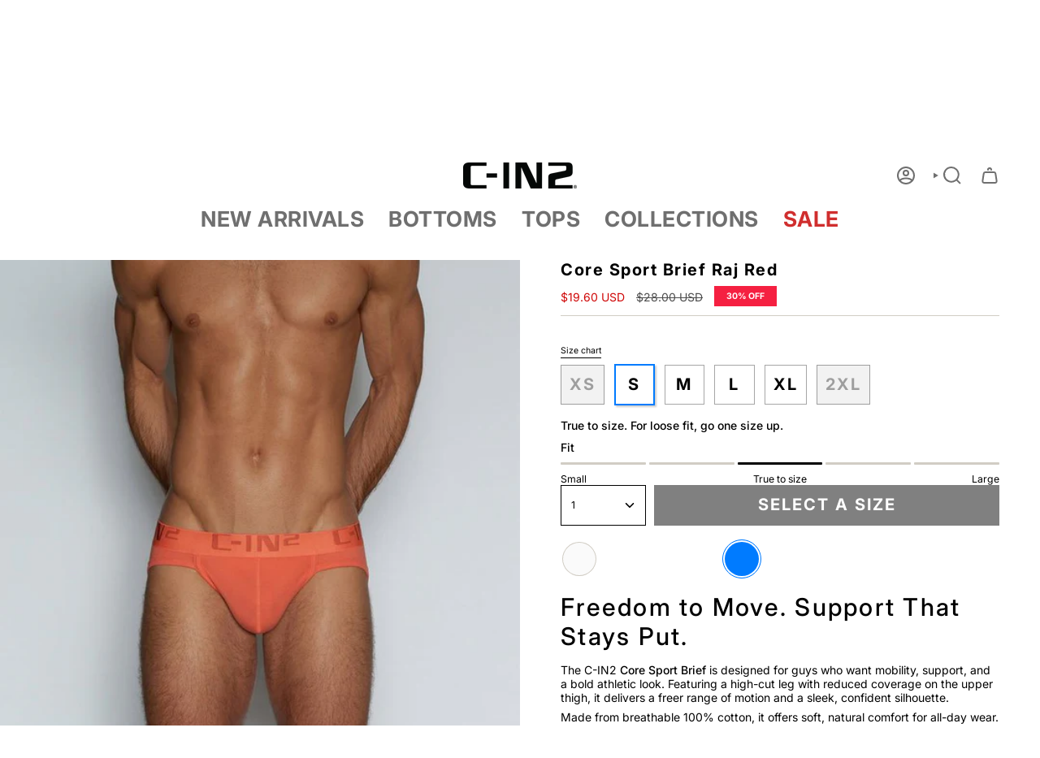

--- FILE ---
content_type: text/html; charset=utf-8
request_url: https://www.c-in2.com/products/core-sport-brief-raj-red
body_size: 77205
content:
<!doctype html>
<html class="no-js no-touch supports-no-cookies" lang="en">
  <head>
<meta charset="UTF-8">
<meta http-equiv="X-UA-Compatible" content="IE=edge">
<meta name="viewport" content="width=device-width,initial-scale=1"><meta name="theme-color" content="#007bff">
<link rel="canonical" href="https://www.c-in2.com/products/core-sport-brief-raj-red">

<!-- ======================= Broadcast Theme V6.1.0 ========================= -->


  <link rel="icon" type="image/png" href="//www.c-in2.com/cdn/shop/files/favicon_cin2_500x500_cc24e621-a02f-47d1-b6b8-e9ae1b57cdf4.jpg?crop=center&height=32&v=1679418662&width=32">

<link rel="preconnect" href="https://fonts.shopifycdn.com" crossorigin><!-- Title and description ================================================ -->


<title>
    
    C-IN2 Core Sport Brief - Raj Red
    
    
    
      &ndash; C-IN2 New York 
    
  </title>


  <meta name="description" content="Sporty cotton briefs for men with a low-rise cut, supportive pouch, and sleek fit. Everyday comfort meets athletic performance in these breathable essentials.">


<meta property="og:site_name" content="C-IN2 New York ">
<meta property="og:url" content="https://www.c-in2.com/products/core-sport-brief-raj-red">
<meta property="og:title" content="C-IN2 Core Sport Brief - Raj Red">
<meta property="og:type" content="product">
<meta property="og:description" content="Sporty cotton briefs for men with a low-rise cut, supportive pouch, and sleek fit. Everyday comfort meets athletic performance in these breathable essentials."><meta property="og:image" content="http://www.c-in2.com/cdn/shop/files/core-sport-brief-raj-red-769315.jpg?v=1758734089">
  <meta property="og:image:secure_url" content="https://www.c-in2.com/cdn/shop/files/core-sport-brief-raj-red-769315.jpg?v=1758734089">
  <meta property="og:image:width" content="640">
  <meta property="og:image:height" content="640"><meta property="og:price:amount" content="19.60">
  <meta property="og:price:currency" content="USD"><meta name="twitter:card" content="summary_large_image">
<meta name="twitter:title" content="C-IN2 Core Sport Brief - Raj Red">
<meta name="twitter:description" content="Sporty cotton briefs for men with a low-rise cut, supportive pouch, and sleek fit. Everyday comfort meets athletic performance in these breathable essentials.">
<!-- CSS ================================================================== -->
<style data-shopify>
  @font-face {
  font-family: Inter;
  font-weight: 700;
  font-style: normal;
  font-display: swap;
  src: url("//www.c-in2.com/cdn/fonts/inter/inter_n7.02711e6b374660cfc7915d1afc1c204e633421e4.woff2") format("woff2"),
       url("//www.c-in2.com/cdn/fonts/inter/inter_n7.6dab87426f6b8813070abd79972ceaf2f8d3b012.woff") format("woff");
}

  @font-face {
  font-family: Inter;
  font-weight: 400;
  font-style: normal;
  font-display: swap;
  src: url("//www.c-in2.com/cdn/fonts/inter/inter_n4.b2a3f24c19b4de56e8871f609e73ca7f6d2e2bb9.woff2") format("woff2"),
       url("//www.c-in2.com/cdn/fonts/inter/inter_n4.af8052d517e0c9ffac7b814872cecc27ae1fa132.woff") format("woff");
}

  @font-face {
  font-family: Inter;
  font-weight: 700;
  font-style: normal;
  font-display: swap;
  src: url("//www.c-in2.com/cdn/fonts/inter/inter_n7.02711e6b374660cfc7915d1afc1c204e633421e4.woff2") format("woff2"),
       url("//www.c-in2.com/cdn/fonts/inter/inter_n7.6dab87426f6b8813070abd79972ceaf2f8d3b012.woff") format("woff");
}

  @font-face {
  font-family: Inter;
  font-weight: 700;
  font-style: normal;
  font-display: swap;
  src: url("//www.c-in2.com/cdn/fonts/inter/inter_n7.02711e6b374660cfc7915d1afc1c204e633421e4.woff2") format("woff2"),
       url("//www.c-in2.com/cdn/fonts/inter/inter_n7.6dab87426f6b8813070abd79972ceaf2f8d3b012.woff") format("woff");
}

  @font-face {
  font-family: Inter;
  font-weight: 600;
  font-style: normal;
  font-display: swap;
  src: url("//www.c-in2.com/cdn/fonts/inter/inter_n6.771af0474a71b3797eb38f3487d6fb79d43b6877.woff2") format("woff2"),
       url("//www.c-in2.com/cdn/fonts/inter/inter_n6.88c903d8f9e157d48b73b7777d0642925bcecde7.woff") format("woff");
}


  
    @font-face {
  font-family: Inter;
  font-weight: 500;
  font-style: normal;
  font-display: swap;
  src: url("//www.c-in2.com/cdn/fonts/inter/inter_n5.d7101d5e168594dd06f56f290dd759fba5431d97.woff2") format("woff2"),
       url("//www.c-in2.com/cdn/fonts/inter/inter_n5.5332a76bbd27da00474c136abb1ca3cbbf259068.woff") format("woff");
}

  

  
    @font-face {
  font-family: Inter;
  font-weight: 400;
  font-style: italic;
  font-display: swap;
  src: url("//www.c-in2.com/cdn/fonts/inter/inter_i4.feae1981dda792ab80d117249d9c7e0f1017e5b3.woff2") format("woff2"),
       url("//www.c-in2.com/cdn/fonts/inter/inter_i4.62773b7113d5e5f02c71486623cf828884c85c6e.woff") format("woff");
}

  

  
    @font-face {
  font-family: Inter;
  font-weight: 500;
  font-style: italic;
  font-display: swap;
  src: url("//www.c-in2.com/cdn/fonts/inter/inter_i5.4474f48e6ab2b1e01aa2b6d942dd27fa24f2d99f.woff2") format("woff2"),
       url("//www.c-in2.com/cdn/fonts/inter/inter_i5.493dbd6ee8e49f4ad722ebb68d92f201af2c2f56.woff") format("woff");
}

  

  
    @font-face {
  font-family: Inter;
  font-weight: 800;
  font-style: normal;
  font-display: swap;
  src: url("//www.c-in2.com/cdn/fonts/inter/inter_n8.d15c916037fee1656886aab64725534609d62cc8.woff2") format("woff2"),
       url("//www.c-in2.com/cdn/fonts/inter/inter_n8.c88637171fecf10ab2d88c89dbf06f41a1ae8be5.woff") format("woff");
}

  

  

  
    
    .color-scheme-1 {--COLOR-BG-GRADIENT: #fcfbf9;
      --COLOR-BG: #fcfbf9;
      --COLOR-BG-RGB: 252, 251, 249;

      --COLOR-BG-ACCENT: #f5f2ec;
      --COLOR-BG-ACCENT-LIGHTEN: #ffffff;

      /* === Link Color ===*/

      --COLOR-LINK: #282c2e;
      --COLOR-LINK-HOVER: rgba(40, 44, 46, 0.7);
      --COLOR-LINK-OPPOSITE: #ffffff;

      --COLOR-TEXT: #212121;
      --COLOR-TEXT-HOVER: rgba(33, 33, 33, 0.7);
      --COLOR-TEXT-LIGHT: #636262;
      --COLOR-TEXT-DARK: #000000;
      --COLOR-TEXT-A5:  rgba(33, 33, 33, 0.05);
      --COLOR-TEXT-A35: rgba(33, 33, 33, 0.35);
      --COLOR-TEXT-A50: rgba(33, 33, 33, 0.5);
      --COLOR-TEXT-A80: rgba(33, 33, 33, 0.8);


      --COLOR-BORDER: rgb(209, 205, 196);
      --COLOR-BORDER-LIGHT: #e2dfd9;
      --COLOR-BORDER-DARK: #a49c8b;
      --COLOR-BORDER-HAIRLINE: #f7f4ef;

      --overlay-bg: #000000;

      /* === Bright color ===*/
      --COLOR-ACCENT: #ab8c52;
      --COLOR-ACCENT-HOVER: #806430;
      --COLOR-ACCENT-FADE: rgba(171, 140, 82, 0.05);
      --COLOR-ACCENT-LIGHT: #e8d4ae;

      /* === Default Cart Gradient ===*/

      --FREE-SHIPPING-GRADIENT: linear-gradient(to right, var(--COLOR-ACCENT-LIGHT) 0%, var(--accent) 100%);

      /* === Buttons ===*/
      --BTN-PRIMARY-BG: #212121;
      --BTN-PRIMARY-TEXT: #ffffff;
      --BTN-PRIMARY-BORDER: #212121;

      
      
        --BTN-PRIMARY-BG-BRIGHTER: #3b3b3b;
      

      --BTN-SECONDARY-BG: #ab8c52;
      --BTN-SECONDARY-TEXT: #ffffff;
      --BTN-SECONDARY-BORDER: #ab8c52;

      
      
        --BTN-SECONDARY-BG-BRIGHTER: #9a7e4a;
      

      
--COLOR-BG-BRIGHTER: #f4f0e8;

      --COLOR-BG-ALPHA-25: rgba(252, 251, 249, 0.25);
      --COLOR-BG-TRANSPARENT: rgba(252, 251, 249, 0);--COLOR-FOOTER-BG-HAIRLINE: #f7f4ef;

      /* Dynamic color variables */
      --accent: var(--COLOR-ACCENT);
      --accent-fade: var(--COLOR-ACCENT-FADE);
      --accent-hover: var(--COLOR-ACCENT-HOVER);
      --border: var(--COLOR-BORDER);
      --border-dark: var(--COLOR-BORDER-DARK);
      --border-light: var(--COLOR-BORDER-LIGHT);
      --border-hairline: var(--COLOR-BORDER-HAIRLINE);
      --bg: var(--COLOR-BG-GRADIENT, var(--COLOR-BG));
      --bg-accent: var(--COLOR-BG-ACCENT);
      --bg-accent-lighten: var(--COLOR-BG-ACCENT-LIGHTEN);
      --icons: var(--COLOR-TEXT);
      --link: var(--COLOR-LINK);
      --link-hover: var(--COLOR-LINK-HOVER);
      --link-opposite: var(--COLOR-LINK-OPPOSITE);
      --text: var(--COLOR-TEXT);
      --text-dark: var(--COLOR-TEXT-DARK);
      --text-light: var(--COLOR-TEXT-LIGHT);
      --text-hover: var(--COLOR-TEXT-HOVER);
      --text-a5: var(--COLOR-TEXT-A5);
      --text-a35: var(--COLOR-TEXT-A35);
      --text-a50: var(--COLOR-TEXT-A50);
      --text-a80: var(--COLOR-TEXT-A80);
    }
  
    
    .color-scheme-2 {--COLOR-BG-GRADIENT: #000000;
      --COLOR-BG: #000000;
      --COLOR-BG-RGB: 0, 0, 0;

      --COLOR-BG-ACCENT: #f5f2ec;
      --COLOR-BG-ACCENT-LIGHTEN: #ffffff;

      /* === Link Color ===*/

      --COLOR-LINK: #282c2e;
      --COLOR-LINK-HOVER: rgba(40, 44, 46, 0.7);
      --COLOR-LINK-OPPOSITE: #ffffff;

      --COLOR-TEXT: #ffffff;
      --COLOR-TEXT-HOVER: rgba(255, 255, 255, 0.7);
      --COLOR-TEXT-LIGHT: #b3b3b3;
      --COLOR-TEXT-DARK: #d9d9d9;
      --COLOR-TEXT-A5:  rgba(255, 255, 255, 0.05);
      --COLOR-TEXT-A35: rgba(255, 255, 255, 0.35);
      --COLOR-TEXT-A50: rgba(255, 255, 255, 0.5);
      --COLOR-TEXT-A80: rgba(255, 255, 255, 0.8);


      --COLOR-BORDER: rgb(209, 208, 206);
      --COLOR-BORDER-LIGHT: #7d7d7c;
      --COLOR-BORDER-DARK: #a09e99;
      --COLOR-BORDER-HAIRLINE: #000000;

      --overlay-bg: #644d3e;

      /* === Bright color ===*/
      --COLOR-ACCENT: #ab8c52;
      --COLOR-ACCENT-HOVER: #806430;
      --COLOR-ACCENT-FADE: rgba(171, 140, 82, 0.05);
      --COLOR-ACCENT-LIGHT: #e8d4ae;

      /* === Default Cart Gradient ===*/

      --FREE-SHIPPING-GRADIENT: linear-gradient(to right, var(--COLOR-ACCENT-LIGHT) 0%, var(--accent) 100%);

      /* === Buttons ===*/
      --BTN-PRIMARY-BG: #212121;
      --BTN-PRIMARY-TEXT: #ffffff;
      --BTN-PRIMARY-BORDER: #212121;

      
      
        --BTN-PRIMARY-BG-BRIGHTER: #3b3b3b;
      

      --BTN-SECONDARY-BG: #ffffff;
      --BTN-SECONDARY-TEXT: #000000;
      --BTN-SECONDARY-BORDER: #ab8c52;

      
      
        --BTN-SECONDARY-BG-BRIGHTER: #f2f2f2;
      

      
--COLOR-BG-BRIGHTER: #1a1a1a;

      --COLOR-BG-ALPHA-25: rgba(0, 0, 0, 0.25);
      --COLOR-BG-TRANSPARENT: rgba(0, 0, 0, 0);--COLOR-FOOTER-BG-HAIRLINE: #080808;

      /* Dynamic color variables */
      --accent: var(--COLOR-ACCENT);
      --accent-fade: var(--COLOR-ACCENT-FADE);
      --accent-hover: var(--COLOR-ACCENT-HOVER);
      --border: var(--COLOR-BORDER);
      --border-dark: var(--COLOR-BORDER-DARK);
      --border-light: var(--COLOR-BORDER-LIGHT);
      --border-hairline: var(--COLOR-BORDER-HAIRLINE);
      --bg: var(--COLOR-BG-GRADIENT, var(--COLOR-BG));
      --bg-accent: var(--COLOR-BG-ACCENT);
      --bg-accent-lighten: var(--COLOR-BG-ACCENT-LIGHTEN);
      --icons: var(--COLOR-TEXT);
      --link: var(--COLOR-LINK);
      --link-hover: var(--COLOR-LINK-HOVER);
      --link-opposite: var(--COLOR-LINK-OPPOSITE);
      --text: var(--COLOR-TEXT);
      --text-dark: var(--COLOR-TEXT-DARK);
      --text-light: var(--COLOR-TEXT-LIGHT);
      --text-hover: var(--COLOR-TEXT-HOVER);
      --text-a5: var(--COLOR-TEXT-A5);
      --text-a35: var(--COLOR-TEXT-A35);
      --text-a50: var(--COLOR-TEXT-A50);
      --text-a80: var(--COLOR-TEXT-A80);
    }
  
    
    .color-scheme-3 {--COLOR-BG-GRADIENT: #f5f2ec;
      --COLOR-BG: #f5f2ec;
      --COLOR-BG-RGB: 245, 242, 236;

      --COLOR-BG-ACCENT: #ffffff;
      --COLOR-BG-ACCENT-LIGHTEN: #ffffff;

      /* === Link Color ===*/

      --COLOR-LINK: #282c2e;
      --COLOR-LINK-HOVER: rgba(40, 44, 46, 0.7);
      --COLOR-LINK-OPPOSITE: #ffffff;

      --COLOR-TEXT: #212121;
      --COLOR-TEXT-HOVER: rgba(33, 33, 33, 0.7);
      --COLOR-TEXT-LIGHT: #61605e;
      --COLOR-TEXT-DARK: #000000;
      --COLOR-TEXT-A5:  rgba(33, 33, 33, 0.05);
      --COLOR-TEXT-A35: rgba(33, 33, 33, 0.35);
      --COLOR-TEXT-A50: rgba(33, 33, 33, 0.5);
      --COLOR-TEXT-A80: rgba(33, 33, 33, 0.8);


      --COLOR-BORDER: rgb(209, 205, 196);
      --COLOR-BORDER-LIGHT: #dfdcd4;
      --COLOR-BORDER-DARK: #a49c8b;
      --COLOR-BORDER-HAIRLINE: #f0ebe2;

      --overlay-bg: #000000;

      /* === Bright color ===*/
      --COLOR-ACCENT: #ab8c52;
      --COLOR-ACCENT-HOVER: #806430;
      --COLOR-ACCENT-FADE: rgba(171, 140, 82, 0.05);
      --COLOR-ACCENT-LIGHT: #e8d4ae;

      /* === Default Cart Gradient ===*/

      --FREE-SHIPPING-GRADIENT: linear-gradient(to right, var(--COLOR-ACCENT-LIGHT) 0%, var(--accent) 100%);

      /* === Buttons ===*/
      --BTN-PRIMARY-BG: #212121;
      --BTN-PRIMARY-TEXT: #ffffff;
      --BTN-PRIMARY-BORDER: #212121;

      
      
        --BTN-PRIMARY-BG-BRIGHTER: #3b3b3b;
      

      --BTN-SECONDARY-BG: #ab8c52;
      --BTN-SECONDARY-TEXT: #ffffff;
      --BTN-SECONDARY-BORDER: #ab8c52;

      
      
        --BTN-SECONDARY-BG-BRIGHTER: #9a7e4a;
      

      
--COLOR-BG-BRIGHTER: #ece7db;

      --COLOR-BG-ALPHA-25: rgba(245, 242, 236, 0.25);
      --COLOR-BG-TRANSPARENT: rgba(245, 242, 236, 0);--COLOR-FOOTER-BG-HAIRLINE: #f0ebe2;

      /* Dynamic color variables */
      --accent: var(--COLOR-ACCENT);
      --accent-fade: var(--COLOR-ACCENT-FADE);
      --accent-hover: var(--COLOR-ACCENT-HOVER);
      --border: var(--COLOR-BORDER);
      --border-dark: var(--COLOR-BORDER-DARK);
      --border-light: var(--COLOR-BORDER-LIGHT);
      --border-hairline: var(--COLOR-BORDER-HAIRLINE);
      --bg: var(--COLOR-BG-GRADIENT, var(--COLOR-BG));
      --bg-accent: var(--COLOR-BG-ACCENT);
      --bg-accent-lighten: var(--COLOR-BG-ACCENT-LIGHTEN);
      --icons: var(--COLOR-TEXT);
      --link: var(--COLOR-LINK);
      --link-hover: var(--COLOR-LINK-HOVER);
      --link-opposite: var(--COLOR-LINK-OPPOSITE);
      --text: var(--COLOR-TEXT);
      --text-dark: var(--COLOR-TEXT-DARK);
      --text-light: var(--COLOR-TEXT-LIGHT);
      --text-hover: var(--COLOR-TEXT-HOVER);
      --text-a5: var(--COLOR-TEXT-A5);
      --text-a35: var(--COLOR-TEXT-A35);
      --text-a50: var(--COLOR-TEXT-A50);
      --text-a80: var(--COLOR-TEXT-A80);
    }
  
    
    .color-scheme-4 {--COLOR-BG-GRADIENT: #b0a38b;
      --COLOR-BG: #b0a38b;
      --COLOR-BG-RGB: 176, 163, 139;

      --COLOR-BG-ACCENT: #f5f2ec;
      --COLOR-BG-ACCENT-LIGHTEN: #ffffff;

      /* === Link Color ===*/

      --COLOR-LINK: #282c2e;
      --COLOR-LINK-HOVER: rgba(40, 44, 46, 0.7);
      --COLOR-LINK-OPPOSITE: #ffffff;

      --COLOR-TEXT: #212121;
      --COLOR-TEXT-HOVER: rgba(33, 33, 33, 0.7);
      --COLOR-TEXT-LIGHT: #4c4841;
      --COLOR-TEXT-DARK: #000000;
      --COLOR-TEXT-A5:  rgba(33, 33, 33, 0.05);
      --COLOR-TEXT-A35: rgba(33, 33, 33, 0.35);
      --COLOR-TEXT-A50: rgba(33, 33, 33, 0.5);
      --COLOR-TEXT-A80: rgba(33, 33, 33, 0.8);


      --COLOR-BORDER: rgb(243, 243, 243);
      --COLOR-BORDER-LIGHT: #d8d3c9;
      --COLOR-BORDER-DARK: #c0c0c0;
      --COLOR-BORDER-HAIRLINE: #aa9c82;

      --overlay-bg: #000000;

      /* === Bright color ===*/
      --COLOR-ACCENT: #ab8c52;
      --COLOR-ACCENT-HOVER: #806430;
      --COLOR-ACCENT-FADE: rgba(171, 140, 82, 0.05);
      --COLOR-ACCENT-LIGHT: #e8d4ae;

      /* === Default Cart Gradient ===*/

      --FREE-SHIPPING-GRADIENT: linear-gradient(to right, var(--COLOR-ACCENT-LIGHT) 0%, var(--accent) 100%);

      /* === Buttons ===*/
      --BTN-PRIMARY-BG: #212121;
      --BTN-PRIMARY-TEXT: #ffffff;
      --BTN-PRIMARY-BORDER: #ffffff;

      
      
        --BTN-PRIMARY-BG-BRIGHTER: #3b3b3b;
      

      --BTN-SECONDARY-BG: #ab8c52;
      --BTN-SECONDARY-TEXT: #ffffff;
      --BTN-SECONDARY-BORDER: #ab8c52;

      
      
        --BTN-SECONDARY-BG-BRIGHTER: #9a7e4a;
      

      
--COLOR-BG-BRIGHTER: #a6977c;

      --COLOR-BG-ALPHA-25: rgba(176, 163, 139, 0.25);
      --COLOR-BG-TRANSPARENT: rgba(176, 163, 139, 0);--COLOR-FOOTER-BG-HAIRLINE: #aa9c82;

      /* Dynamic color variables */
      --accent: var(--COLOR-ACCENT);
      --accent-fade: var(--COLOR-ACCENT-FADE);
      --accent-hover: var(--COLOR-ACCENT-HOVER);
      --border: var(--COLOR-BORDER);
      --border-dark: var(--COLOR-BORDER-DARK);
      --border-light: var(--COLOR-BORDER-LIGHT);
      --border-hairline: var(--COLOR-BORDER-HAIRLINE);
      --bg: var(--COLOR-BG-GRADIENT, var(--COLOR-BG));
      --bg-accent: var(--COLOR-BG-ACCENT);
      --bg-accent-lighten: var(--COLOR-BG-ACCENT-LIGHTEN);
      --icons: var(--COLOR-TEXT);
      --link: var(--COLOR-LINK);
      --link-hover: var(--COLOR-LINK-HOVER);
      --link-opposite: var(--COLOR-LINK-OPPOSITE);
      --text: var(--COLOR-TEXT);
      --text-dark: var(--COLOR-TEXT-DARK);
      --text-light: var(--COLOR-TEXT-LIGHT);
      --text-hover: var(--COLOR-TEXT-HOVER);
      --text-a5: var(--COLOR-TEXT-A5);
      --text-a35: var(--COLOR-TEXT-A35);
      --text-a50: var(--COLOR-TEXT-A50);
      --text-a80: var(--COLOR-TEXT-A80);
    }
  
    
    .color-scheme-5 {--COLOR-BG-GRADIENT: #868154;
      --COLOR-BG: #868154;
      --COLOR-BG-RGB: 134, 129, 84;

      --COLOR-BG-ACCENT: #f5f2ec;
      --COLOR-BG-ACCENT-LIGHTEN: #ffffff;

      /* === Link Color ===*/

      --COLOR-LINK: #282c2e;
      --COLOR-LINK-HOVER: rgba(40, 44, 46, 0.7);
      --COLOR-LINK-OPPOSITE: #ffffff;

      --COLOR-TEXT: #d8d2b3;
      --COLOR-TEXT-HOVER: rgba(216, 210, 179, 0.7);
      --COLOR-TEXT-LIGHT: #bfba97;
      --COLOR-TEXT-DARK: #c8bb76;
      --COLOR-TEXT-A5:  rgba(216, 210, 179, 0.05);
      --COLOR-TEXT-A35: rgba(216, 210, 179, 0.35);
      --COLOR-TEXT-A50: rgba(216, 210, 179, 0.5);
      --COLOR-TEXT-A80: rgba(216, 210, 179, 0.8);


      --COLOR-BORDER: rgb(243, 243, 243);
      --COLOR-BORDER-LIGHT: #c7c5b3;
      --COLOR-BORDER-DARK: #c0c0c0;
      --COLOR-BORDER-HAIRLINE: #7d784e;

      --overlay-bg: #000000;

      /* === Bright color ===*/
      --COLOR-ACCENT: #ab8c52;
      --COLOR-ACCENT-HOVER: #806430;
      --COLOR-ACCENT-FADE: rgba(171, 140, 82, 0.05);
      --COLOR-ACCENT-LIGHT: #e8d4ae;

      /* === Default Cart Gradient ===*/

      --FREE-SHIPPING-GRADIENT: linear-gradient(to right, var(--COLOR-ACCENT-LIGHT) 0%, var(--accent) 100%);

      /* === Buttons ===*/
      --BTN-PRIMARY-BG: #212121;
      --BTN-PRIMARY-TEXT: #ffffff;
      --BTN-PRIMARY-BORDER: #212121;

      
      
        --BTN-PRIMARY-BG-BRIGHTER: #3b3b3b;
      

      --BTN-SECONDARY-BG: #ab8c52;
      --BTN-SECONDARY-TEXT: #ffffff;
      --BTN-SECONDARY-BORDER: #ab8c52;

      
      
        --BTN-SECONDARY-BG-BRIGHTER: #9a7e4a;
      

      
--COLOR-BG-BRIGHTER: #76724a;

      --COLOR-BG-ALPHA-25: rgba(134, 129, 84, 0.25);
      --COLOR-BG-TRANSPARENT: rgba(134, 129, 84, 0);--COLOR-FOOTER-BG-HAIRLINE: #7d784e;

      /* Dynamic color variables */
      --accent: var(--COLOR-ACCENT);
      --accent-fade: var(--COLOR-ACCENT-FADE);
      --accent-hover: var(--COLOR-ACCENT-HOVER);
      --border: var(--COLOR-BORDER);
      --border-dark: var(--COLOR-BORDER-DARK);
      --border-light: var(--COLOR-BORDER-LIGHT);
      --border-hairline: var(--COLOR-BORDER-HAIRLINE);
      --bg: var(--COLOR-BG-GRADIENT, var(--COLOR-BG));
      --bg-accent: var(--COLOR-BG-ACCENT);
      --bg-accent-lighten: var(--COLOR-BG-ACCENT-LIGHTEN);
      --icons: var(--COLOR-TEXT);
      --link: var(--COLOR-LINK);
      --link-hover: var(--COLOR-LINK-HOVER);
      --link-opposite: var(--COLOR-LINK-OPPOSITE);
      --text: var(--COLOR-TEXT);
      --text-dark: var(--COLOR-TEXT-DARK);
      --text-light: var(--COLOR-TEXT-LIGHT);
      --text-hover: var(--COLOR-TEXT-HOVER);
      --text-a5: var(--COLOR-TEXT-A5);
      --text-a35: var(--COLOR-TEXT-A35);
      --text-a50: var(--COLOR-TEXT-A50);
      --text-a80: var(--COLOR-TEXT-A80);
    }
  
    
    .color-scheme-6 {--COLOR-BG-GRADIENT: #fcfbf9;
      --COLOR-BG: #fcfbf9;
      --COLOR-BG-RGB: 252, 251, 249;

      --COLOR-BG-ACCENT: #f5f2ec;
      --COLOR-BG-ACCENT-LIGHTEN: #ffffff;

      /* === Link Color ===*/

      --COLOR-LINK: #282c2e;
      --COLOR-LINK-HOVER: rgba(40, 44, 46, 0.7);
      --COLOR-LINK-OPPOSITE: #ffffff;

      --COLOR-TEXT: #212121;
      --COLOR-TEXT-HOVER: rgba(33, 33, 33, 0.7);
      --COLOR-TEXT-LIGHT: #636262;
      --COLOR-TEXT-DARK: #000000;
      --COLOR-TEXT-A5:  rgba(33, 33, 33, 0.05);
      --COLOR-TEXT-A35: rgba(33, 33, 33, 0.35);
      --COLOR-TEXT-A50: rgba(33, 33, 33, 0.5);
      --COLOR-TEXT-A80: rgba(33, 33, 33, 0.8);


      --COLOR-BORDER: rgb(209, 208, 206);
      --COLOR-BORDER-LIGHT: #e2e1df;
      --COLOR-BORDER-DARK: #a09e99;
      --COLOR-BORDER-HAIRLINE: #f7f4ef;

      --overlay-bg: #000000;

      /* === Bright color ===*/
      --COLOR-ACCENT: #ab8c52;
      --COLOR-ACCENT-HOVER: #806430;
      --COLOR-ACCENT-FADE: rgba(171, 140, 82, 0.05);
      --COLOR-ACCENT-LIGHT: #e8d4ae;

      /* === Default Cart Gradient ===*/

      --FREE-SHIPPING-GRADIENT: linear-gradient(to right, var(--COLOR-ACCENT-LIGHT) 0%, var(--accent) 100%);

      /* === Buttons ===*/
      --BTN-PRIMARY-BG: #ffffff;
      --BTN-PRIMARY-TEXT: #212121;
      --BTN-PRIMARY-BORDER: #ffffff;

      
      
        --BTN-PRIMARY-BG-BRIGHTER: #f2f2f2;
      

      --BTN-SECONDARY-BG: #ab8c52;
      --BTN-SECONDARY-TEXT: #ffffff;
      --BTN-SECONDARY-BORDER: #ab8c52;

      
      
        --BTN-SECONDARY-BG-BRIGHTER: #9a7e4a;
      

      
--COLOR-BG-BRIGHTER: #f4f0e8;

      --COLOR-BG-ALPHA-25: rgba(252, 251, 249, 0.25);
      --COLOR-BG-TRANSPARENT: rgba(252, 251, 249, 0);--COLOR-FOOTER-BG-HAIRLINE: #f7f4ef;

      /* Dynamic color variables */
      --accent: var(--COLOR-ACCENT);
      --accent-fade: var(--COLOR-ACCENT-FADE);
      --accent-hover: var(--COLOR-ACCENT-HOVER);
      --border: var(--COLOR-BORDER);
      --border-dark: var(--COLOR-BORDER-DARK);
      --border-light: var(--COLOR-BORDER-LIGHT);
      --border-hairline: var(--COLOR-BORDER-HAIRLINE);
      --bg: var(--COLOR-BG-GRADIENT, var(--COLOR-BG));
      --bg-accent: var(--COLOR-BG-ACCENT);
      --bg-accent-lighten: var(--COLOR-BG-ACCENT-LIGHTEN);
      --icons: var(--COLOR-TEXT);
      --link: var(--COLOR-LINK);
      --link-hover: var(--COLOR-LINK-HOVER);
      --link-opposite: var(--COLOR-LINK-OPPOSITE);
      --text: var(--COLOR-TEXT);
      --text-dark: var(--COLOR-TEXT-DARK);
      --text-light: var(--COLOR-TEXT-LIGHT);
      --text-hover: var(--COLOR-TEXT-HOVER);
      --text-a5: var(--COLOR-TEXT-A5);
      --text-a35: var(--COLOR-TEXT-A35);
      --text-a50: var(--COLOR-TEXT-A50);
      --text-a80: var(--COLOR-TEXT-A80);
    }
  
    
    .color-scheme-7 {--COLOR-BG-GRADIENT: #f5f2ec;
      --COLOR-BG: #f5f2ec;
      --COLOR-BG-RGB: 245, 242, 236;

      --COLOR-BG-ACCENT: #f5f2ec;
      --COLOR-BG-ACCENT-LIGHTEN: #ffffff;

      /* === Link Color ===*/

      --COLOR-LINK: #282c2e;
      --COLOR-LINK-HOVER: rgba(40, 44, 46, 0.7);
      --COLOR-LINK-OPPOSITE: #ffffff;

      --COLOR-TEXT: #685a3f;
      --COLOR-TEXT-HOVER: rgba(104, 90, 63, 0.7);
      --COLOR-TEXT-LIGHT: #928873;
      --COLOR-TEXT-DARK: #3d321e;
      --COLOR-TEXT-A5:  rgba(104, 90, 63, 0.05);
      --COLOR-TEXT-A35: rgba(104, 90, 63, 0.35);
      --COLOR-TEXT-A50: rgba(104, 90, 63, 0.5);
      --COLOR-TEXT-A80: rgba(104, 90, 63, 0.8);


      --COLOR-BORDER: rgb(209, 205, 196);
      --COLOR-BORDER-LIGHT: #dfdcd4;
      --COLOR-BORDER-DARK: #a49c8b;
      --COLOR-BORDER-HAIRLINE: #f0ebe2;

      --overlay-bg: #000000;

      /* === Bright color ===*/
      --COLOR-ACCENT: #ab8c52;
      --COLOR-ACCENT-HOVER: #806430;
      --COLOR-ACCENT-FADE: rgba(171, 140, 82, 0.05);
      --COLOR-ACCENT-LIGHT: #e8d4ae;

      /* === Default Cart Gradient ===*/

      --FREE-SHIPPING-GRADIENT: linear-gradient(to right, var(--COLOR-ACCENT-LIGHT) 0%, var(--accent) 100%);

      /* === Buttons ===*/
      --BTN-PRIMARY-BG: #212121;
      --BTN-PRIMARY-TEXT: #ffffff;
      --BTN-PRIMARY-BORDER: #212121;

      
      
        --BTN-PRIMARY-BG-BRIGHTER: #3b3b3b;
      

      --BTN-SECONDARY-BG: #ab8c52;
      --BTN-SECONDARY-TEXT: #ffffff;
      --BTN-SECONDARY-BORDER: #ab8c52;

      
      
        --BTN-SECONDARY-BG-BRIGHTER: #9a7e4a;
      

      
--COLOR-BG-BRIGHTER: #ece7db;

      --COLOR-BG-ALPHA-25: rgba(245, 242, 236, 0.25);
      --COLOR-BG-TRANSPARENT: rgba(245, 242, 236, 0);--COLOR-FOOTER-BG-HAIRLINE: #f0ebe2;

      /* Dynamic color variables */
      --accent: var(--COLOR-ACCENT);
      --accent-fade: var(--COLOR-ACCENT-FADE);
      --accent-hover: var(--COLOR-ACCENT-HOVER);
      --border: var(--COLOR-BORDER);
      --border-dark: var(--COLOR-BORDER-DARK);
      --border-light: var(--COLOR-BORDER-LIGHT);
      --border-hairline: var(--COLOR-BORDER-HAIRLINE);
      --bg: var(--COLOR-BG-GRADIENT, var(--COLOR-BG));
      --bg-accent: var(--COLOR-BG-ACCENT);
      --bg-accent-lighten: var(--COLOR-BG-ACCENT-LIGHTEN);
      --icons: var(--COLOR-TEXT);
      --link: var(--COLOR-LINK);
      --link-hover: var(--COLOR-LINK-HOVER);
      --link-opposite: var(--COLOR-LINK-OPPOSITE);
      --text: var(--COLOR-TEXT);
      --text-dark: var(--COLOR-TEXT-DARK);
      --text-light: var(--COLOR-TEXT-LIGHT);
      --text-hover: var(--COLOR-TEXT-HOVER);
      --text-a5: var(--COLOR-TEXT-A5);
      --text-a35: var(--COLOR-TEXT-A35);
      --text-a50: var(--COLOR-TEXT-A50);
      --text-a80: var(--COLOR-TEXT-A80);
    }
  
    
    .color-scheme-8 {--COLOR-BG-GRADIENT: #eae6dd;
      --COLOR-BG: #eae6dd;
      --COLOR-BG-RGB: 234, 230, 221;

      --COLOR-BG-ACCENT: #f5f2ec;
      --COLOR-BG-ACCENT-LIGHTEN: #ffffff;

      /* === Link Color ===*/

      --COLOR-LINK: #282c2e;
      --COLOR-LINK-HOVER: rgba(40, 44, 46, 0.7);
      --COLOR-LINK-OPPOSITE: #ffffff;

      --COLOR-TEXT: #212121;
      --COLOR-TEXT-HOVER: rgba(33, 33, 33, 0.7);
      --COLOR-TEXT-LIGHT: #5d5c59;
      --COLOR-TEXT-DARK: #000000;
      --COLOR-TEXT-A5:  rgba(33, 33, 33, 0.05);
      --COLOR-TEXT-A35: rgba(33, 33, 33, 0.35);
      --COLOR-TEXT-A50: rgba(33, 33, 33, 0.5);
      --COLOR-TEXT-A80: rgba(33, 33, 33, 0.8);


      --COLOR-BORDER: rgb(209, 205, 196);
      --COLOR-BORDER-LIGHT: #dbd7ce;
      --COLOR-BORDER-DARK: #a49c8b;
      --COLOR-BORDER-HAIRLINE: #e4dfd4;

      --overlay-bg: #000000;

      /* === Bright color ===*/
      --COLOR-ACCENT: #ab8c52;
      --COLOR-ACCENT-HOVER: #806430;
      --COLOR-ACCENT-FADE: rgba(171, 140, 82, 0.05);
      --COLOR-ACCENT-LIGHT: #e8d4ae;

      /* === Default Cart Gradient ===*/

      --FREE-SHIPPING-GRADIENT: linear-gradient(to right, var(--COLOR-ACCENT-LIGHT) 0%, var(--accent) 100%);

      /* === Buttons ===*/
      --BTN-PRIMARY-BG: #212121;
      --BTN-PRIMARY-TEXT: #ffffff;
      --BTN-PRIMARY-BORDER: #212121;

      
      
        --BTN-PRIMARY-BG-BRIGHTER: #3b3b3b;
      

      --BTN-SECONDARY-BG: #ab8c52;
      --BTN-SECONDARY-TEXT: #ffffff;
      --BTN-SECONDARY-BORDER: #ab8c52;

      
      
        --BTN-SECONDARY-BG-BRIGHTER: #9a7e4a;
      

      
--COLOR-BG-BRIGHTER: #e0dacd;

      --COLOR-BG-ALPHA-25: rgba(234, 230, 221, 0.25);
      --COLOR-BG-TRANSPARENT: rgba(234, 230, 221, 0);--COLOR-FOOTER-BG-HAIRLINE: #e4dfd4;

      /* Dynamic color variables */
      --accent: var(--COLOR-ACCENT);
      --accent-fade: var(--COLOR-ACCENT-FADE);
      --accent-hover: var(--COLOR-ACCENT-HOVER);
      --border: var(--COLOR-BORDER);
      --border-dark: var(--COLOR-BORDER-DARK);
      --border-light: var(--COLOR-BORDER-LIGHT);
      --border-hairline: var(--COLOR-BORDER-HAIRLINE);
      --bg: var(--COLOR-BG-GRADIENT, var(--COLOR-BG));
      --bg-accent: var(--COLOR-BG-ACCENT);
      --bg-accent-lighten: var(--COLOR-BG-ACCENT-LIGHTEN);
      --icons: var(--COLOR-TEXT);
      --link: var(--COLOR-LINK);
      --link-hover: var(--COLOR-LINK-HOVER);
      --link-opposite: var(--COLOR-LINK-OPPOSITE);
      --text: var(--COLOR-TEXT);
      --text-dark: var(--COLOR-TEXT-DARK);
      --text-light: var(--COLOR-TEXT-LIGHT);
      --text-hover: var(--COLOR-TEXT-HOVER);
      --text-a5: var(--COLOR-TEXT-A5);
      --text-a35: var(--COLOR-TEXT-A35);
      --text-a50: var(--COLOR-TEXT-A50);
      --text-a80: var(--COLOR-TEXT-A80);
    }
  
    
    .color-scheme-9 {--COLOR-BG-GRADIENT: #fcfbf9;
      --COLOR-BG: #fcfbf9;
      --COLOR-BG-RGB: 252, 251, 249;

      --COLOR-BG-ACCENT: #f5f2ec;
      --COLOR-BG-ACCENT-LIGHTEN: #ffffff;

      /* === Link Color ===*/

      --COLOR-LINK: #282c2e;
      --COLOR-LINK-HOVER: rgba(40, 44, 46, 0.7);
      --COLOR-LINK-OPPOSITE: #ffffff;

      --COLOR-TEXT: #212121;
      --COLOR-TEXT-HOVER: rgba(33, 33, 33, 0.7);
      --COLOR-TEXT-LIGHT: #636262;
      --COLOR-TEXT-DARK: #000000;
      --COLOR-TEXT-A5:  rgba(33, 33, 33, 0.05);
      --COLOR-TEXT-A35: rgba(33, 33, 33, 0.35);
      --COLOR-TEXT-A50: rgba(33, 33, 33, 0.5);
      --COLOR-TEXT-A80: rgba(33, 33, 33, 0.8);


      --COLOR-BORDER: rgb(234, 234, 234);
      --COLOR-BORDER-LIGHT: #f1f1f0;
      --COLOR-BORDER-DARK: #b7b7b7;
      --COLOR-BORDER-HAIRLINE: #f7f4ef;

      --overlay-bg: #000000;

      /* === Bright color ===*/
      --COLOR-ACCENT: #ab8c52;
      --COLOR-ACCENT-HOVER: #806430;
      --COLOR-ACCENT-FADE: rgba(171, 140, 82, 0.05);
      --COLOR-ACCENT-LIGHT: #e8d4ae;

      /* === Default Cart Gradient ===*/

      --FREE-SHIPPING-GRADIENT: linear-gradient(to right, var(--COLOR-ACCENT-LIGHT) 0%, var(--accent) 100%);

      /* === Buttons ===*/
      --BTN-PRIMARY-BG: #212121;
      --BTN-PRIMARY-TEXT: #ffffff;
      --BTN-PRIMARY-BORDER: #212121;

      
      
        --BTN-PRIMARY-BG-BRIGHTER: #3b3b3b;
      

      --BTN-SECONDARY-BG: #f5f2ec;
      --BTN-SECONDARY-TEXT: #212121;
      --BTN-SECONDARY-BORDER: #f5f2ec;

      
      
        --BTN-SECONDARY-BG-BRIGHTER: #ece7db;
      

      
--COLOR-BG-BRIGHTER: #f4f0e8;

      --COLOR-BG-ALPHA-25: rgba(252, 251, 249, 0.25);
      --COLOR-BG-TRANSPARENT: rgba(252, 251, 249, 0);--COLOR-FOOTER-BG-HAIRLINE: #f7f4ef;

      /* Dynamic color variables */
      --accent: var(--COLOR-ACCENT);
      --accent-fade: var(--COLOR-ACCENT-FADE);
      --accent-hover: var(--COLOR-ACCENT-HOVER);
      --border: var(--COLOR-BORDER);
      --border-dark: var(--COLOR-BORDER-DARK);
      --border-light: var(--COLOR-BORDER-LIGHT);
      --border-hairline: var(--COLOR-BORDER-HAIRLINE);
      --bg: var(--COLOR-BG-GRADIENT, var(--COLOR-BG));
      --bg-accent: var(--COLOR-BG-ACCENT);
      --bg-accent-lighten: var(--COLOR-BG-ACCENT-LIGHTEN);
      --icons: var(--COLOR-TEXT);
      --link: var(--COLOR-LINK);
      --link-hover: var(--COLOR-LINK-HOVER);
      --link-opposite: var(--COLOR-LINK-OPPOSITE);
      --text: var(--COLOR-TEXT);
      --text-dark: var(--COLOR-TEXT-DARK);
      --text-light: var(--COLOR-TEXT-LIGHT);
      --text-hover: var(--COLOR-TEXT-HOVER);
      --text-a5: var(--COLOR-TEXT-A5);
      --text-a35: var(--COLOR-TEXT-A35);
      --text-a50: var(--COLOR-TEXT-A50);
      --text-a80: var(--COLOR-TEXT-A80);
    }
  
    
    .color-scheme-10 {--COLOR-BG-GRADIENT: #ffffff;
      --COLOR-BG: #ffffff;
      --COLOR-BG-RGB: 255, 255, 255;

      --COLOR-BG-ACCENT: #e7e7e7;
      --COLOR-BG-ACCENT-LIGHTEN: #ffffff;

      /* === Link Color ===*/

      --COLOR-LINK: #0076ff;
      --COLOR-LINK-HOVER: rgba(0, 118, 255, 0.7);
      --COLOR-LINK-OPPOSITE: #ffffff;

      --COLOR-TEXT: #000000;
      --COLOR-TEXT-HOVER: rgba(0, 0, 0, 0.7);
      --COLOR-TEXT-LIGHT: #4d4d4d;
      --COLOR-TEXT-DARK: #000000;
      --COLOR-TEXT-A5:  rgba(0, 0, 0, 0.05);
      --COLOR-TEXT-A35: rgba(0, 0, 0, 0.35);
      --COLOR-TEXT-A50: rgba(0, 0, 0, 0.5);
      --COLOR-TEXT-A80: rgba(0, 0, 0, 0.8);


      --COLOR-BORDER: rgb(209, 205, 196);
      --COLOR-BORDER-LIGHT: #e3e1dc;
      --COLOR-BORDER-DARK: #a49c8b;
      --COLOR-BORDER-HAIRLINE: #f7f7f7;

      --overlay-bg: #000000;

      /* === Bright color ===*/
      --COLOR-ACCENT: #ab8c52;
      --COLOR-ACCENT-HOVER: #806430;
      --COLOR-ACCENT-FADE: rgba(171, 140, 82, 0.05);
      --COLOR-ACCENT-LIGHT: #e8d4ae;

      /* === Default Cart Gradient ===*/

      --FREE-SHIPPING-GRADIENT: linear-gradient(to right, var(--COLOR-ACCENT-LIGHT) 0%, var(--accent) 100%);

      /* === Buttons ===*/
      --BTN-PRIMARY-BG: #000000;
      --BTN-PRIMARY-TEXT: #ffffff;
      --BTN-PRIMARY-BORDER: #3a6b8a;

      
      
        --BTN-PRIMARY-BG-BRIGHTER: #1a1a1a;
      

      --BTN-SECONDARY-BG: #cf0606;
      --BTN-SECONDARY-TEXT: #ffffff;
      --BTN-SECONDARY-BORDER: #cf0606;

      
      
        --BTN-SECONDARY-BG-BRIGHTER: #b60505;
      

      
--COLOR-BG-BRIGHTER: #f2f2f2;

      --COLOR-BG-ALPHA-25: rgba(255, 255, 255, 0.25);
      --COLOR-BG-TRANSPARENT: rgba(255, 255, 255, 0);--COLOR-FOOTER-BG-HAIRLINE: #f7f7f7;

      /* Dynamic color variables */
      --accent: var(--COLOR-ACCENT);
      --accent-fade: var(--COLOR-ACCENT-FADE);
      --accent-hover: var(--COLOR-ACCENT-HOVER);
      --border: var(--COLOR-BORDER);
      --border-dark: var(--COLOR-BORDER-DARK);
      --border-light: var(--COLOR-BORDER-LIGHT);
      --border-hairline: var(--COLOR-BORDER-HAIRLINE);
      --bg: var(--COLOR-BG-GRADIENT, var(--COLOR-BG));
      --bg-accent: var(--COLOR-BG-ACCENT);
      --bg-accent-lighten: var(--COLOR-BG-ACCENT-LIGHTEN);
      --icons: var(--COLOR-TEXT);
      --link: var(--COLOR-LINK);
      --link-hover: var(--COLOR-LINK-HOVER);
      --link-opposite: var(--COLOR-LINK-OPPOSITE);
      --text: var(--COLOR-TEXT);
      --text-dark: var(--COLOR-TEXT-DARK);
      --text-light: var(--COLOR-TEXT-LIGHT);
      --text-hover: var(--COLOR-TEXT-HOVER);
      --text-a5: var(--COLOR-TEXT-A5);
      --text-a35: var(--COLOR-TEXT-A35);
      --text-a50: var(--COLOR-TEXT-A50);
      --text-a80: var(--COLOR-TEXT-A80);
    }
  
    
    .color-scheme-11 {--COLOR-BG-GRADIENT: rgba(0,0,0,0);
      --COLOR-BG: rgba(0,0,0,0);
      --COLOR-BG-RGB: 0, 0, 0;

      --COLOR-BG-ACCENT: #f5f2ec;
      --COLOR-BG-ACCENT-LIGHTEN: #ffffff;

      /* === Link Color ===*/

      --COLOR-LINK: #282c2e;
      --COLOR-LINK-HOVER: rgba(40, 44, 46, 0.7);
      --COLOR-LINK-OPPOSITE: #ffffff;

      --COLOR-TEXT: #ffffff;
      --COLOR-TEXT-HOVER: rgba(255, 255, 255, 0.7);
      --COLOR-TEXT-LIGHT: rgba(179, 179, 179, 0.7);
      --COLOR-TEXT-DARK: #d9d9d9;
      --COLOR-TEXT-A5:  rgba(255, 255, 255, 0.05);
      --COLOR-TEXT-A35: rgba(255, 255, 255, 0.35);
      --COLOR-TEXT-A50: rgba(255, 255, 255, 0.5);
      --COLOR-TEXT-A80: rgba(255, 255, 255, 0.8);


      --COLOR-BORDER: rgb(209, 205, 196);
      --COLOR-BORDER-LIGHT: rgba(125, 123, 118, 0.6);
      --COLOR-BORDER-DARK: #a49c8b;
      --COLOR-BORDER-HAIRLINE: rgba(0, 0, 0, 0.0);

      --overlay-bg: #000000;

      /* === Bright color ===*/
      --COLOR-ACCENT: #ab8c52;
      --COLOR-ACCENT-HOVER: #806430;
      --COLOR-ACCENT-FADE: rgba(171, 140, 82, 0.05);
      --COLOR-ACCENT-LIGHT: #e8d4ae;

      /* === Default Cart Gradient ===*/

      --FREE-SHIPPING-GRADIENT: linear-gradient(to right, var(--COLOR-ACCENT-LIGHT) 0%, var(--accent) 100%);

      /* === Buttons ===*/
      --BTN-PRIMARY-BG: #212121;
      --BTN-PRIMARY-TEXT: #ffffff;
      --BTN-PRIMARY-BORDER: #ffffff;

      
      
        --BTN-PRIMARY-BG-BRIGHTER: #3b3b3b;
      

      --BTN-SECONDARY-BG: #ab8c52;
      --BTN-SECONDARY-TEXT: #ffffff;
      --BTN-SECONDARY-BORDER: #ab8c52;

      
      
        --BTN-SECONDARY-BG-BRIGHTER: #9a7e4a;
      

      
--COLOR-BG-BRIGHTER: rgba(26, 26, 26, 0.0);

      --COLOR-BG-ALPHA-25: rgba(0, 0, 0, 0.25);
      --COLOR-BG-TRANSPARENT: rgba(0, 0, 0, 0);--COLOR-FOOTER-BG-HAIRLINE: rgba(8, 8, 8, 0.0);

      /* Dynamic color variables */
      --accent: var(--COLOR-ACCENT);
      --accent-fade: var(--COLOR-ACCENT-FADE);
      --accent-hover: var(--COLOR-ACCENT-HOVER);
      --border: var(--COLOR-BORDER);
      --border-dark: var(--COLOR-BORDER-DARK);
      --border-light: var(--COLOR-BORDER-LIGHT);
      --border-hairline: var(--COLOR-BORDER-HAIRLINE);
      --bg: var(--COLOR-BG-GRADIENT, var(--COLOR-BG));
      --bg-accent: var(--COLOR-BG-ACCENT);
      --bg-accent-lighten: var(--COLOR-BG-ACCENT-LIGHTEN);
      --icons: var(--COLOR-TEXT);
      --link: var(--COLOR-LINK);
      --link-hover: var(--COLOR-LINK-HOVER);
      --link-opposite: var(--COLOR-LINK-OPPOSITE);
      --text: var(--COLOR-TEXT);
      --text-dark: var(--COLOR-TEXT-DARK);
      --text-light: var(--COLOR-TEXT-LIGHT);
      --text-hover: var(--COLOR-TEXT-HOVER);
      --text-a5: var(--COLOR-TEXT-A5);
      --text-a35: var(--COLOR-TEXT-A35);
      --text-a50: var(--COLOR-TEXT-A50);
      --text-a80: var(--COLOR-TEXT-A80);
    }
  
    
    .color-scheme-6de058af-78a7-4f2f-8805-81d7df3437e5 {--COLOR-BG-GRADIENT: #fcfbf9;
      --COLOR-BG: #fcfbf9;
      --COLOR-BG-RGB: 252, 251, 249;

      --COLOR-BG-ACCENT: #f5f2ec;
      --COLOR-BG-ACCENT-LIGHTEN: #ffffff;

      /* === Link Color ===*/

      --COLOR-LINK: #282c2e;
      --COLOR-LINK-HOVER: rgba(40, 44, 46, 0.7);
      --COLOR-LINK-OPPOSITE: #ffffff;

      --COLOR-TEXT: #212121;
      --COLOR-TEXT-HOVER: rgba(33, 33, 33, 0.7);
      --COLOR-TEXT-LIGHT: #636262;
      --COLOR-TEXT-DARK: #000000;
      --COLOR-TEXT-A5:  rgba(33, 33, 33, 0.05);
      --COLOR-TEXT-A35: rgba(33, 33, 33, 0.35);
      --COLOR-TEXT-A50: rgba(33, 33, 33, 0.5);
      --COLOR-TEXT-A80: rgba(33, 33, 33, 0.8);


      --COLOR-BORDER: rgb(209, 205, 196);
      --COLOR-BORDER-LIGHT: #e2dfd9;
      --COLOR-BORDER-DARK: #a49c8b;
      --COLOR-BORDER-HAIRLINE: #f7f4ef;

      --overlay-bg: #000000;

      /* === Bright color ===*/
      --COLOR-ACCENT: #ab8c52;
      --COLOR-ACCENT-HOVER: #806430;
      --COLOR-ACCENT-FADE: rgba(171, 140, 82, 0.05);
      --COLOR-ACCENT-LIGHT: #e8d4ae;

      /* === Default Cart Gradient ===*/

      --FREE-SHIPPING-GRADIENT: linear-gradient(to right, var(--COLOR-ACCENT-LIGHT) 0%, var(--accent) 100%);

      /* === Buttons ===*/
      --BTN-PRIMARY-BG: #212121;
      --BTN-PRIMARY-TEXT: #ffffff;
      --BTN-PRIMARY-BORDER: #212121;

      
      
        --BTN-PRIMARY-BG-BRIGHTER: #3b3b3b;
      

      --BTN-SECONDARY-BG: #ab8c52;
      --BTN-SECONDARY-TEXT: #ffffff;
      --BTN-SECONDARY-BORDER: #ab8c52;

      
      
        --BTN-SECONDARY-BG-BRIGHTER: #9a7e4a;
      

      
--COLOR-BG-BRIGHTER: #f4f0e8;

      --COLOR-BG-ALPHA-25: rgba(252, 251, 249, 0.25);
      --COLOR-BG-TRANSPARENT: rgba(252, 251, 249, 0);--COLOR-FOOTER-BG-HAIRLINE: #f7f4ef;

      /* Dynamic color variables */
      --accent: var(--COLOR-ACCENT);
      --accent-fade: var(--COLOR-ACCENT-FADE);
      --accent-hover: var(--COLOR-ACCENT-HOVER);
      --border: var(--COLOR-BORDER);
      --border-dark: var(--COLOR-BORDER-DARK);
      --border-light: var(--COLOR-BORDER-LIGHT);
      --border-hairline: var(--COLOR-BORDER-HAIRLINE);
      --bg: var(--COLOR-BG-GRADIENT, var(--COLOR-BG));
      --bg-accent: var(--COLOR-BG-ACCENT);
      --bg-accent-lighten: var(--COLOR-BG-ACCENT-LIGHTEN);
      --icons: var(--COLOR-TEXT);
      --link: var(--COLOR-LINK);
      --link-hover: var(--COLOR-LINK-HOVER);
      --link-opposite: var(--COLOR-LINK-OPPOSITE);
      --text: var(--COLOR-TEXT);
      --text-dark: var(--COLOR-TEXT-DARK);
      --text-light: var(--COLOR-TEXT-LIGHT);
      --text-hover: var(--COLOR-TEXT-HOVER);
      --text-a5: var(--COLOR-TEXT-A5);
      --text-a35: var(--COLOR-TEXT-A35);
      --text-a50: var(--COLOR-TEXT-A50);
      --text-a80: var(--COLOR-TEXT-A80);
    }
  
    :root,
    .color-scheme-2514c145-6d0e-4f46-a8ce-38ffb0c4888b {--COLOR-BG-GRADIENT: #ffffff;
      --COLOR-BG: #ffffff;
      --COLOR-BG-RGB: 255, 255, 255;

      --COLOR-BG-ACCENT: #f9f9f9;
      --COLOR-BG-ACCENT-LIGHTEN: #ffffff;

      /* === Link Color ===*/

      --COLOR-LINK: #282c2e;
      --COLOR-LINK-HOVER: rgba(40, 44, 46, 0.7);
      --COLOR-LINK-OPPOSITE: #ffffff;

      --COLOR-TEXT: #000000;
      --COLOR-TEXT-HOVER: rgba(0, 0, 0, 0.7);
      --COLOR-TEXT-LIGHT: #4d4d4d;
      --COLOR-TEXT-DARK: #000000;
      --COLOR-TEXT-A5:  rgba(0, 0, 0, 0.05);
      --COLOR-TEXT-A35: rgba(0, 0, 0, 0.35);
      --COLOR-TEXT-A50: rgba(0, 0, 0, 0.5);
      --COLOR-TEXT-A80: rgba(0, 0, 0, 0.8);


      --COLOR-BORDER: rgb(209, 205, 196);
      --COLOR-BORDER-LIGHT: #e3e1dc;
      --COLOR-BORDER-DARK: #a49c8b;
      --COLOR-BORDER-HAIRLINE: #f7f7f7;

      --overlay-bg: #000000;

      /* === Bright color ===*/
      --COLOR-ACCENT: #007bff;
      --COLOR-ACCENT-HOVER: #0056b3;
      --COLOR-ACCENT-FADE: rgba(0, 123, 255, 0.05);
      --COLOR-ACCENT-LIGHT: #99caff;

      /* === Default Cart Gradient ===*/

      --FREE-SHIPPING-GRADIENT: linear-gradient(to right, var(--COLOR-ACCENT-LIGHT) 0%, var(--accent) 100%);

      /* === Buttons ===*/
      --BTN-PRIMARY-BG: #000000;
      --BTN-PRIMARY-TEXT: #ffffff;
      --BTN-PRIMARY-BORDER: #000000;

      
      
        --BTN-PRIMARY-BG-BRIGHTER: #1a1a1a;
      

      --BTN-SECONDARY-BG: #ffffff;
      --BTN-SECONDARY-TEXT: #212121;
      --BTN-SECONDARY-BORDER: #f8f8f8;

      
      
        --BTN-SECONDARY-BG-BRIGHTER: #f2f2f2;
      

      
--COLOR-BG-BRIGHTER: #f2f2f2;

      --COLOR-BG-ALPHA-25: rgba(255, 255, 255, 0.25);
      --COLOR-BG-TRANSPARENT: rgba(255, 255, 255, 0);--COLOR-FOOTER-BG-HAIRLINE: #f7f7f7;

      /* Dynamic color variables */
      --accent: var(--COLOR-ACCENT);
      --accent-fade: var(--COLOR-ACCENT-FADE);
      --accent-hover: var(--COLOR-ACCENT-HOVER);
      --border: var(--COLOR-BORDER);
      --border-dark: var(--COLOR-BORDER-DARK);
      --border-light: var(--COLOR-BORDER-LIGHT);
      --border-hairline: var(--COLOR-BORDER-HAIRLINE);
      --bg: var(--COLOR-BG-GRADIENT, var(--COLOR-BG));
      --bg-accent: var(--COLOR-BG-ACCENT);
      --bg-accent-lighten: var(--COLOR-BG-ACCENT-LIGHTEN);
      --icons: var(--COLOR-TEXT);
      --link: var(--COLOR-LINK);
      --link-hover: var(--COLOR-LINK-HOVER);
      --link-opposite: var(--COLOR-LINK-OPPOSITE);
      --text: var(--COLOR-TEXT);
      --text-dark: var(--COLOR-TEXT-DARK);
      --text-light: var(--COLOR-TEXT-LIGHT);
      --text-hover: var(--COLOR-TEXT-HOVER);
      --text-a5: var(--COLOR-TEXT-A5);
      --text-a35: var(--COLOR-TEXT-A35);
      --text-a50: var(--COLOR-TEXT-A50);
      --text-a80: var(--COLOR-TEXT-A80);
    }
  
    
    .color-scheme-e7bfd2d5-4bf1-432a-b752-af4b1035380a {--COLOR-BG-GRADIENT: #3a6b8a;
      --COLOR-BG: #3a6b8a;
      --COLOR-BG-RGB: 58, 107, 138;

      --COLOR-BG-ACCENT: #f5f2ec;
      --COLOR-BG-ACCENT-LIGHTEN: #ffffff;

      /* === Link Color ===*/

      --COLOR-LINK: #282c2e;
      --COLOR-LINK-HOVER: rgba(40, 44, 46, 0.7);
      --COLOR-LINK-OPPOSITE: #ffffff;

      --COLOR-TEXT: #ffffff;
      --COLOR-TEXT-HOVER: rgba(255, 255, 255, 0.7);
      --COLOR-TEXT-LIGHT: #c4d3dc;
      --COLOR-TEXT-DARK: #d9d9d9;
      --COLOR-TEXT-A5:  rgba(255, 255, 255, 0.05);
      --COLOR-TEXT-A35: rgba(255, 255, 255, 0.35);
      --COLOR-TEXT-A50: rgba(255, 255, 255, 0.5);
      --COLOR-TEXT-A80: rgba(255, 255, 255, 0.8);


      --COLOR-BORDER: rgb(209, 205, 196);
      --COLOR-BORDER-LIGHT: #95a6ad;
      --COLOR-BORDER-DARK: #a49c8b;
      --COLOR-BORDER-HAIRLINE: #35637f;

      --overlay-bg: #000000;

      /* === Bright color ===*/
      --COLOR-ACCENT: #ab8c52;
      --COLOR-ACCENT-HOVER: #806430;
      --COLOR-ACCENT-FADE: rgba(171, 140, 82, 0.05);
      --COLOR-ACCENT-LIGHT: #e8d4ae;

      /* === Default Cart Gradient ===*/

      --FREE-SHIPPING-GRADIENT: linear-gradient(to right, var(--COLOR-ACCENT-LIGHT) 0%, var(--accent) 100%);

      /* === Buttons ===*/
      --BTN-PRIMARY-BG: #212121;
      --BTN-PRIMARY-TEXT: #ffffff;
      --BTN-PRIMARY-BORDER: #212121;

      
      
        --BTN-PRIMARY-BG-BRIGHTER: #3b3b3b;
      

      --BTN-SECONDARY-BG: #ab8c52;
      --BTN-SECONDARY-TEXT: #ffffff;
      --BTN-SECONDARY-BORDER: #ab8c52;

      
      
        --BTN-SECONDARY-BG-BRIGHTER: #9a7e4a;
      

      
--COLOR-BG-BRIGHTER: #325d78;

      --COLOR-BG-ALPHA-25: rgba(58, 107, 138, 0.25);
      --COLOR-BG-TRANSPARENT: rgba(58, 107, 138, 0);--COLOR-FOOTER-BG-HAIRLINE: #3f7395;

      /* Dynamic color variables */
      --accent: var(--COLOR-ACCENT);
      --accent-fade: var(--COLOR-ACCENT-FADE);
      --accent-hover: var(--COLOR-ACCENT-HOVER);
      --border: var(--COLOR-BORDER);
      --border-dark: var(--COLOR-BORDER-DARK);
      --border-light: var(--COLOR-BORDER-LIGHT);
      --border-hairline: var(--COLOR-BORDER-HAIRLINE);
      --bg: var(--COLOR-BG-GRADIENT, var(--COLOR-BG));
      --bg-accent: var(--COLOR-BG-ACCENT);
      --bg-accent-lighten: var(--COLOR-BG-ACCENT-LIGHTEN);
      --icons: var(--COLOR-TEXT);
      --link: var(--COLOR-LINK);
      --link-hover: var(--COLOR-LINK-HOVER);
      --link-opposite: var(--COLOR-LINK-OPPOSITE);
      --text: var(--COLOR-TEXT);
      --text-dark: var(--COLOR-TEXT-DARK);
      --text-light: var(--COLOR-TEXT-LIGHT);
      --text-hover: var(--COLOR-TEXT-HOVER);
      --text-a5: var(--COLOR-TEXT-A5);
      --text-a35: var(--COLOR-TEXT-A35);
      --text-a50: var(--COLOR-TEXT-A50);
      --text-a80: var(--COLOR-TEXT-A80);
    }
  
    
    .color-scheme-08463073-c499-4d1b-8f4d-004f4e32d1e8 {--COLOR-BG-GRADIENT: #fcfbf9;
      --COLOR-BG: #fcfbf9;
      --COLOR-BG-RGB: 252, 251, 249;

      --COLOR-BG-ACCENT: #000000;
      --COLOR-BG-ACCENT-LIGHTEN: #262626;

      /* === Link Color ===*/

      --COLOR-LINK: #282c2e;
      --COLOR-LINK-HOVER: rgba(40, 44, 46, 0.7);
      --COLOR-LINK-OPPOSITE: #ffffff;

      --COLOR-TEXT: #212121;
      --COLOR-TEXT-HOVER: rgba(33, 33, 33, 0.7);
      --COLOR-TEXT-LIGHT: #636262;
      --COLOR-TEXT-DARK: #000000;
      --COLOR-TEXT-A5:  rgba(33, 33, 33, 0.05);
      --COLOR-TEXT-A35: rgba(33, 33, 33, 0.35);
      --COLOR-TEXT-A50: rgba(33, 33, 33, 0.5);
      --COLOR-TEXT-A80: rgba(33, 33, 33, 0.8);


      --COLOR-BORDER: rgb(209, 205, 196);
      --COLOR-BORDER-LIGHT: #e2dfd9;
      --COLOR-BORDER-DARK: #a49c8b;
      --COLOR-BORDER-HAIRLINE: #f7f4ef;

      --overlay-bg: #000000;

      /* === Bright color ===*/
      --COLOR-ACCENT: #ab8c52;
      --COLOR-ACCENT-HOVER: #806430;
      --COLOR-ACCENT-FADE: rgba(171, 140, 82, 0.05);
      --COLOR-ACCENT-LIGHT: #e8d4ae;

      /* === Default Cart Gradient ===*/

      --FREE-SHIPPING-GRADIENT: linear-gradient(to right, var(--COLOR-ACCENT-LIGHT) 0%, var(--accent) 100%);

      /* === Buttons ===*/
      --BTN-PRIMARY-BG: #212121;
      --BTN-PRIMARY-TEXT: #ffffff;
      --BTN-PRIMARY-BORDER: #212121;

      
      
        --BTN-PRIMARY-BG-BRIGHTER: #3b3b3b;
      

      --BTN-SECONDARY-BG: #ab8c52;
      --BTN-SECONDARY-TEXT: #ffffff;
      --BTN-SECONDARY-BORDER: #ab8c52;

      
      
        --BTN-SECONDARY-BG-BRIGHTER: #9a7e4a;
      

      
--COLOR-BG-BRIGHTER: #f4f0e8;

      --COLOR-BG-ALPHA-25: rgba(252, 251, 249, 0.25);
      --COLOR-BG-TRANSPARENT: rgba(252, 251, 249, 0);--COLOR-FOOTER-BG-HAIRLINE: #f7f4ef;

      /* Dynamic color variables */
      --accent: var(--COLOR-ACCENT);
      --accent-fade: var(--COLOR-ACCENT-FADE);
      --accent-hover: var(--COLOR-ACCENT-HOVER);
      --border: var(--COLOR-BORDER);
      --border-dark: var(--COLOR-BORDER-DARK);
      --border-light: var(--COLOR-BORDER-LIGHT);
      --border-hairline: var(--COLOR-BORDER-HAIRLINE);
      --bg: var(--COLOR-BG-GRADIENT, var(--COLOR-BG));
      --bg-accent: var(--COLOR-BG-ACCENT);
      --bg-accent-lighten: var(--COLOR-BG-ACCENT-LIGHTEN);
      --icons: var(--COLOR-TEXT);
      --link: var(--COLOR-LINK);
      --link-hover: var(--COLOR-LINK-HOVER);
      --link-opposite: var(--COLOR-LINK-OPPOSITE);
      --text: var(--COLOR-TEXT);
      --text-dark: var(--COLOR-TEXT-DARK);
      --text-light: var(--COLOR-TEXT-LIGHT);
      --text-hover: var(--COLOR-TEXT-HOVER);
      --text-a5: var(--COLOR-TEXT-A5);
      --text-a35: var(--COLOR-TEXT-A35);
      --text-a50: var(--COLOR-TEXT-A50);
      --text-a80: var(--COLOR-TEXT-A80);
    }
  
    
    .color-scheme-c9e3e59a-db53-4599-b153-665828985fe9 {--COLOR-BG-GRADIENT: #f5f5f5;
      --COLOR-BG: #f5f5f5;
      --COLOR-BG-RGB: 245, 245, 245;

      --COLOR-BG-ACCENT: #000000;
      --COLOR-BG-ACCENT-LIGHTEN: #262626;

      /* === Link Color ===*/

      --COLOR-LINK: #282c2e;
      --COLOR-LINK-HOVER: rgba(40, 44, 46, 0.7);
      --COLOR-LINK-OPPOSITE: #ffffff;

      --COLOR-TEXT: #212121;
      --COLOR-TEXT-HOVER: rgba(33, 33, 33, 0.7);
      --COLOR-TEXT-LIGHT: #616161;
      --COLOR-TEXT-DARK: #000000;
      --COLOR-TEXT-A5:  rgba(33, 33, 33, 0.05);
      --COLOR-TEXT-A35: rgba(33, 33, 33, 0.35);
      --COLOR-TEXT-A50: rgba(33, 33, 33, 0.5);
      --COLOR-TEXT-A80: rgba(33, 33, 33, 0.8);


      --COLOR-BORDER: rgb(202, 202, 202);
      --COLOR-BORDER-LIGHT: #dbdbdb;
      --COLOR-BORDER-DARK: #979797;
      --COLOR-BORDER-HAIRLINE: #ededed;

      --overlay-bg: #000000;

      /* === Bright color ===*/
      --COLOR-ACCENT: #ab8c52;
      --COLOR-ACCENT-HOVER: #806430;
      --COLOR-ACCENT-FADE: rgba(171, 140, 82, 0.05);
      --COLOR-ACCENT-LIGHT: #e8d4ae;

      /* === Default Cart Gradient ===*/

      --FREE-SHIPPING-GRADIENT: linear-gradient(to right, var(--COLOR-ACCENT-LIGHT) 0%, var(--accent) 100%);

      /* === Buttons ===*/
      --BTN-PRIMARY-BG: #212121;
      --BTN-PRIMARY-TEXT: #ffffff;
      --BTN-PRIMARY-BORDER: #212121;

      
      
        --BTN-PRIMARY-BG-BRIGHTER: #3b3b3b;
      

      --BTN-SECONDARY-BG: #ab8c52;
      --BTN-SECONDARY-TEXT: #ffffff;
      --BTN-SECONDARY-BORDER: #ab8c52;

      
      
        --BTN-SECONDARY-BG-BRIGHTER: #9a7e4a;
      

      
--COLOR-BG-BRIGHTER: #e8e8e8;

      --COLOR-BG-ALPHA-25: rgba(245, 245, 245, 0.25);
      --COLOR-BG-TRANSPARENT: rgba(245, 245, 245, 0);--COLOR-FOOTER-BG-HAIRLINE: #ededed;

      /* Dynamic color variables */
      --accent: var(--COLOR-ACCENT);
      --accent-fade: var(--COLOR-ACCENT-FADE);
      --accent-hover: var(--COLOR-ACCENT-HOVER);
      --border: var(--COLOR-BORDER);
      --border-dark: var(--COLOR-BORDER-DARK);
      --border-light: var(--COLOR-BORDER-LIGHT);
      --border-hairline: var(--COLOR-BORDER-HAIRLINE);
      --bg: var(--COLOR-BG-GRADIENT, var(--COLOR-BG));
      --bg-accent: var(--COLOR-BG-ACCENT);
      --bg-accent-lighten: var(--COLOR-BG-ACCENT-LIGHTEN);
      --icons: var(--COLOR-TEXT);
      --link: var(--COLOR-LINK);
      --link-hover: var(--COLOR-LINK-HOVER);
      --link-opposite: var(--COLOR-LINK-OPPOSITE);
      --text: var(--COLOR-TEXT);
      --text-dark: var(--COLOR-TEXT-DARK);
      --text-light: var(--COLOR-TEXT-LIGHT);
      --text-hover: var(--COLOR-TEXT-HOVER);
      --text-a5: var(--COLOR-TEXT-A5);
      --text-a35: var(--COLOR-TEXT-A35);
      --text-a50: var(--COLOR-TEXT-A50);
      --text-a80: var(--COLOR-TEXT-A80);
    }
  
    
    .color-scheme-9629e9de-e827-4395-a6ec-dda729f3ad43 {--COLOR-BG-GRADIENT: #000000;
      --COLOR-BG: #000000;
      --COLOR-BG-RGB: 0, 0, 0;

      --COLOR-BG-ACCENT: #ffffff;
      --COLOR-BG-ACCENT-LIGHTEN: #ffffff;

      /* === Link Color ===*/

      --COLOR-LINK: #ffffff;
      --COLOR-LINK-HOVER: rgba(255, 255, 255, 0.7);
      --COLOR-LINK-OPPOSITE: #000000;

      --COLOR-TEXT: #ffffff;
      --COLOR-TEXT-HOVER: rgba(255, 255, 255, 0.7);
      --COLOR-TEXT-LIGHT: #b3b3b3;
      --COLOR-TEXT-DARK: #d9d9d9;
      --COLOR-TEXT-A5:  rgba(255, 255, 255, 0.05);
      --COLOR-TEXT-A35: rgba(255, 255, 255, 0.35);
      --COLOR-TEXT-A50: rgba(255, 255, 255, 0.5);
      --COLOR-TEXT-A80: rgba(255, 255, 255, 0.8);


      --COLOR-BORDER: rgb(209, 205, 196);
      --COLOR-BORDER-LIGHT: #7d7b76;
      --COLOR-BORDER-DARK: #a49c8b;
      --COLOR-BORDER-HAIRLINE: #000000;

      --overlay-bg: #000000;

      /* === Bright color ===*/
      --COLOR-ACCENT: #ab8c52;
      --COLOR-ACCENT-HOVER: #806430;
      --COLOR-ACCENT-FADE: rgba(171, 140, 82, 0.05);
      --COLOR-ACCENT-LIGHT: #e8d4ae;

      /* === Default Cart Gradient ===*/

      --FREE-SHIPPING-GRADIENT: linear-gradient(to right, var(--COLOR-ACCENT-LIGHT) 0%, var(--accent) 100%);

      /* === Buttons ===*/
      --BTN-PRIMARY-BG: #000000;
      --BTN-PRIMARY-TEXT: #ffffff;
      --BTN-PRIMARY-BORDER: #000000;

      
      
        --BTN-PRIMARY-BG-BRIGHTER: #1a1a1a;
      

      --BTN-SECONDARY-BG: #ab8c52;
      --BTN-SECONDARY-TEXT: #ffffff;
      --BTN-SECONDARY-BORDER: #ab8c52;

      
      
        --BTN-SECONDARY-BG-BRIGHTER: #9a7e4a;
      

      
--COLOR-BG-BRIGHTER: #1a1a1a;

      --COLOR-BG-ALPHA-25: rgba(0, 0, 0, 0.25);
      --COLOR-BG-TRANSPARENT: rgba(0, 0, 0, 0);--COLOR-FOOTER-BG-HAIRLINE: #080808;

      /* Dynamic color variables */
      --accent: var(--COLOR-ACCENT);
      --accent-fade: var(--COLOR-ACCENT-FADE);
      --accent-hover: var(--COLOR-ACCENT-HOVER);
      --border: var(--COLOR-BORDER);
      --border-dark: var(--COLOR-BORDER-DARK);
      --border-light: var(--COLOR-BORDER-LIGHT);
      --border-hairline: var(--COLOR-BORDER-HAIRLINE);
      --bg: var(--COLOR-BG-GRADIENT, var(--COLOR-BG));
      --bg-accent: var(--COLOR-BG-ACCENT);
      --bg-accent-lighten: var(--COLOR-BG-ACCENT-LIGHTEN);
      --icons: var(--COLOR-TEXT);
      --link: var(--COLOR-LINK);
      --link-hover: var(--COLOR-LINK-HOVER);
      --link-opposite: var(--COLOR-LINK-OPPOSITE);
      --text: var(--COLOR-TEXT);
      --text-dark: var(--COLOR-TEXT-DARK);
      --text-light: var(--COLOR-TEXT-LIGHT);
      --text-hover: var(--COLOR-TEXT-HOVER);
      --text-a5: var(--COLOR-TEXT-A5);
      --text-a35: var(--COLOR-TEXT-A35);
      --text-a50: var(--COLOR-TEXT-A50);
      --text-a80: var(--COLOR-TEXT-A80);
    }
  

  body, .color-scheme-1, .color-scheme-2, .color-scheme-3, .color-scheme-4, .color-scheme-5, .color-scheme-6, .color-scheme-7, .color-scheme-8, .color-scheme-9, .color-scheme-10, .color-scheme-11, .color-scheme-6de058af-78a7-4f2f-8805-81d7df3437e5, .color-scheme-2514c145-6d0e-4f46-a8ce-38ffb0c4888b, .color-scheme-e7bfd2d5-4bf1-432a-b752-af4b1035380a, .color-scheme-08463073-c499-4d1b-8f4d-004f4e32d1e8, .color-scheme-c9e3e59a-db53-4599-b153-665828985fe9, .color-scheme-9629e9de-e827-4395-a6ec-dda729f3ad43 {
    color: var(--text);
    background: var(--bg);
  }

  :root {
    --scrollbar-width: 0px;

    /* === Product grid sale tags ===*/
    --COLOR-SALE-BG: #f52041;
    --COLOR-SALE-TEXT: #ffffff;

    /* === Product grid badges ===*/
    --COLOR-BADGE-BG: #ffffff;
    --COLOR-BADGE-TEXT: #e23e3e;

    /* === Quick Add ===*/
    --COLOR-QUICK-ADD-BG: #ffffff;
    --COLOR-QUICK-ADD-TEXT: #000000;

    /* === Product sale color ===*/
    --COLOR-SALE: #cf0606;

    /* === Helper colors for form error states ===*/
    --COLOR-ERROR: #721C24;
    --COLOR-ERROR-BG: #F8D7DA;
    --COLOR-ERROR-BORDER: #F5C6CB;

    --COLOR-SUCCESS: #56AD6A;
    --COLOR-SUCCESS-BG: rgba(86, 173, 106, 0.2);

    
      --RADIUS: 0px;
      --RADIUS-SELECT: 0px;
    

    --COLOR-HEADER-LINK: #6f6f6f;
    --COLOR-HEADER-LINK-HOVER: #6f6f6f;

    --COLOR-MENU-BG: #ffffff;
    --COLOR-SUBMENU-BG: #f8f8f8;
    --COLOR-SUBMENU-LINK: #000000;
    --COLOR-SUBMENU-LINK-HOVER: rgba(0, 0, 0, 0.7);
    --COLOR-SUBMENU-TEXT-LIGHT: #4a4a4a;

    
      --COLOR-MENU-TRANSPARENT: #6f6f6f;
      --COLOR-MENU-TRANSPARENT-HOVER: #6f6f6f;
    

    --TRANSPARENT: rgba(255, 255, 255, 0);

    /* === Default overlay opacity ===*/
    --overlay-opacity: 0;
    --underlay-opacity: 1;
    --underlay-bg: rgba(0,0,0,0.4);
    --header-overlay-color: transparent;

    /* === Custom Cursor ===*/
    --ICON-ZOOM-IN: url( "//www.c-in2.com/cdn/shop/t/700/assets/icon-zoom-in.svg?v=182473373117644429561756212956" );
    --ICON-ZOOM-OUT: url( "//www.c-in2.com/cdn/shop/t/700/assets/icon-zoom-out.svg?v=101497157853986683871756212956" );

    /* === Custom Icons ===*/
    
    
      
      --ICON-ADD-BAG: url( "//www.c-in2.com/cdn/shop/t/700/assets/icon-add-bag-bold.svg?v=153593870113319288171756212956" );
      --ICON-ADD-CART: url( "//www.c-in2.com/cdn/shop/t/700/assets/icon-add-cart-bold.svg?v=118344279592785774811756212956" );
      --ICON-ARROW-LEFT: url( "//www.c-in2.com/cdn/shop/t/700/assets/icon-arrow-left-bold.svg?v=110298602555889496271756212956" );
      --ICON-ARROW-RIGHT: url( "//www.c-in2.com/cdn/shop/t/700/assets/icon-arrow-right-bold.svg?v=29796348604012140291756212956" );
      --ICON-SELECT: url("//www.c-in2.com/cdn/shop/t/700/assets/icon-select-bold.svg?v=31261472038038585131756212956");
    

    --PRODUCT-GRID-ASPECT-RATIO: 130.0%;

    /* === Typography ===*/
    --FONT-HEADING-MINI: 10px;
    --FONT-HEADING-X-SMALL: 16px;
    --FONT-HEADING-SMALL: 20px;
    --FONT-HEADING-MEDIUM: 30px;
    --FONT-HEADING-LARGE: 40px;
    --FONT-HEADING-X-LARGE: 50px;

    --FONT-HEADING-MINI-MOBILE: 10px;
    --FONT-HEADING-X-SMALL-MOBILE: 12px;
    --FONT-HEADING-SMALL-MOBILE: 16px;
    --FONT-HEADING-MEDIUM-MOBILE: 24px;
    --FONT-HEADING-LARGE-MOBILE: 32px;
    --FONT-HEADING-X-LARGE-MOBILE: 45px;

    --FONT-STACK-BODY: Inter, sans-serif;
    --FONT-STYLE-BODY: normal;
    --FONT-WEIGHT-BODY: 400;
    --FONT-WEIGHT-BODY-BOLD: 500;

    --LETTER-SPACING-BODY: 0.0em;

    --FONT-STACK-HEADING: Inter, sans-serif;
    --FONT-WEIGHT-HEADING: 700;
    --FONT-STYLE-HEADING: normal;

    --FONT-UPPERCASE-HEADING: none;
    --LETTER-SPACING-HEADING: 0.075em;

    --FONT-STACK-SUBHEADING: Inter, sans-serif;
    --FONT-WEIGHT-SUBHEADING: 600;
    --FONT-STYLE-SUBHEADING: normal;
    --FONT-SIZE-SUBHEADING-DESKTOP: 16px;
    --FONT-SIZE-SUBHEADING-MOBILE: 14px;

    --FONT-UPPERCASE-SUBHEADING: uppercase;
    --LETTER-SPACING-SUBHEADING: 0.075em;

    --FONT-STACK-NAV: Inter, sans-serif;
    --FONT-WEIGHT-NAV: 700;
    --FONT-WEIGHT-NAV-BOLD: 800;
    --FONT-STYLE-NAV: normal;
    --FONT-SIZE-NAV: 30px;


    --LETTER-SPACING-NAV: 0.05em;

    --FONT-SIZE-BASE: 14px;

    /* === Parallax ===*/
    --PARALLAX-STRENGTH-MIN: 120.0%;
    --PARALLAX-STRENGTH-MAX: 130.0%;--COLUMNS: 4;
    --COLUMNS-MEDIUM: 3;
    --COLUMNS-SMALL: 2;
    --COLUMNS-MOBILE: 1;--LAYOUT-OUTER: 50px;
      --LAYOUT-GUTTER: 32px;
      --LAYOUT-OUTER-MEDIUM: 30px;
      --LAYOUT-GUTTER-MEDIUM: 22px;
      --LAYOUT-OUTER-SMALL: 16px;
      --LAYOUT-GUTTER-SMALL: 16px;--base-animation-delay: 0ms;
    --line-height-normal: 1.375; /* Equals to line-height: normal; */--SIDEBAR-WIDTH: 288px;
      --SIDEBAR-WIDTH-MEDIUM: 258px;--DRAWER-WIDTH: 380px;--ICON-STROKE-WIDTH: 2px;

    /* === Button General ===*/
    --BTN-FONT-STACK: Inter, sans-serif;
    --BTN-FONT-WEIGHT: 700;
    --BTN-FONT-STYLE: normal;
    --BTN-FONT-SIZE: 20px;--BTN-FONT-SIZE-BODY: 1.4285714285714286rem;

    --BTN-LETTER-SPACING: 0.1em;
    --BTN-UPPERCASE: uppercase;
    --BTN-TEXT-ARROW-OFFSET: -1px;

    /* === Button White ===*/
    --COLOR-TEXT-BTN-BG-WHITE: #fff;
    --COLOR-TEXT-BTN-BORDER-WHITE: #fff;
    --COLOR-TEXT-BTN-WHITE: #000;
    --COLOR-TEXT-BTN-BG-WHITE-BRIGHTER: #f2f2f2;

    /* === Button Black ===*/
    --COLOR-TEXT-BTN-BG-BLACK: #000;
    --COLOR-TEXT-BTN-BORDER-BLACK: #000;
    --COLOR-TEXT-BTN-BLACK: #fff;
    --COLOR-TEXT-BTN-BG-BLACK-BRIGHTER: #1a1a1a;

    /* === Swatch Size ===*/
    --swatch-size-filters: 1.5rem;
    --swatch-size-product: 3.0rem;
  }

  /* === Backdrop ===*/
  ::backdrop {
    --underlay-opacity: 1;
    --underlay-bg: rgba(0,0,0,0.4);
  }

  /* === Gray background on Product grid items ===*/
  

  *,
  *::before,
  *::after {
    box-sizing: inherit;
  }

  * { -webkit-font-smoothing: antialiased; }

  html {
    box-sizing: border-box;
    font-size: var(--FONT-SIZE-BASE);
  }

  html,
  body { min-height: 100%; }

  body {
    position: relative;
    min-width: 320px;
    font-size: var(--FONT-SIZE-BASE);
    text-size-adjust: 100%;
    -webkit-text-size-adjust: 100%;
  }
</style>
 
<script type="text/javascript">
  const observer = new MutationObserver(e => {
      e.forEach(({addedNodes: e}) => {
          e.forEach(e => {
              1 === e.nodeType && "IFRAME" === e.tagName && ( e.src.includes("youtube.com") || e.src.includes("vimeo.com")) && (e.setAttribute("loading", "lazy"), e.setAttribute("data-src", e.src), e.removeAttribute("src")),
              1 === e.nodeType && 'SCRIPT' === e.tagName && (e.innerHTML.includes('asyncLoad')
              && (e.innerHTML = e.innerHTML.replace('if(window.attachEvent)', 'document.addEventListener(\'asyncLazyLoad\',function(event){asyncLoad();});if(window.attachEvent)').replaceAll(', asyncLoad', ', function(){}')), e.innerHTML.includes('PreviewBarInjector') && (e.innerHTML = e.innerHTML.replace('DOMContentLoaded', 'asyncLazyLoad')), (e.className == 'analytics') && (e.type = 'text/lazyload'),
              (e.src.includes('widget.min.js')) &&
              (e.setAttribute('data-src', e.src), e.removeAttribute('src')))
          })
          
          e.forEach(e => {
              1 === e.nodeType && "SCRIPT" === e.tagName
              && ((e.id != undefined && e.id == 'web-pixels-manager-setup')
                  || (e.className != undefined && e.className == 'boomerang')
                  || (e.className == 'analytics')
              ) && (e.setAttribute('type', "text/lazyload"), e.setAttribute('data-load', 1))
          })

          if( navigator.userAgent.match(/(Mozilla\/5\.0 \(Linux; Android 11; moto g power \(2022\)\) AppleWebKit\/537\.36 \(KHTML, like Gecko\) Chrome\/136\.0.0.0 Mobile Safari\/537\.36)|(Mozilla\/5\.0 \(Macintosh; Intel Mac OS X 10_15_7\) AppleWebKit\/537\.36 \(KHTML, like Gecko\) Chrome\/136\.0\.0\.0 Safari\/537\.36)|(Speed Insights)|(Chrome-Lighthouse)|(PSTS[\d\.]+)/) ) {
              e.forEach(e => {
                1 === e.nodeType && "SCRIPT" === e.tagName
              && (e.setAttribute('type', "text/lazyload"), (e.src && (e.setAttribute('data-src', e.src), e.removeAttribute('src'))))
              })
          }


          
      })
  });
  observer.observe(document.documentElement, {childList: !0, subtree: !0})

  window.listScriptShopifyLazyLoad = [];
  window.listScriptShopifyNeedDefer = [];
  
  
  
  function checkScriptDefer(src) {
    return window.listScriptShopifyNeedDefer.some(element => src.includes(element) );
  }
</script><link rel="preload" as="font" href="//www.c-in2.com/cdn/fonts/inter/inter_n4.b2a3f24c19b4de56e8871f609e73ca7f6d2e2bb9.woff2" type="font/woff2" crossorigin><link rel="preload" as="font" href="//www.c-in2.com/cdn/fonts/inter/inter_n7.02711e6b374660cfc7915d1afc1c204e633421e4.woff2" type="font/woff2" crossorigin><link rel="preload" as="font" href="//www.c-in2.com/cdn/fonts/inter/inter_n7.02711e6b374660cfc7915d1afc1c204e633421e4.woff2" type="font/woff2" crossorigin><link rel="preload" as="font" href="//www.c-in2.com/cdn/fonts/inter/inter_n7.02711e6b374660cfc7915d1afc1c204e633421e4.woff2" type="font/woff2" crossorigin><link rel="preload" as="font" href="//www.c-in2.com/cdn/fonts/inter/inter_n6.771af0474a71b3797eb38f3487d6fb79d43b6877.woff2" type="font/woff2" crossorigin><!-- Google Tag Manager -->
<script type="text/javascript">
  (function(w,d,s,l,i){w[l]=w[l]||[];w[l].push({'gtm.start':
new Date().getTime(),event:'gtm.js'});var f=d.getElementsByTagName(s)[0],
j=d.createElement(s),dl=l!='dataLayer'?'&l='+l:'';j.async=true;j.src=
'https://www.googletagmanager.com/gtm.js?id='+i+dl;f.parentNode.insertBefore(j,f);
})(window,document,'script','dataLayer','GTM-5SBPJTL');</script>
<!-- End Google Tag Manager -->

<!-- Google tag (gtag.js) -->
<script async src="https://www.googletagmanager.com/gtag/js?id=G-0SMNF6P6PW"></script>
<script>
  window.dataLayer = window.dataLayer || [];
  function gtag(){dataLayer.push(arguments);}
  gtag('js', new Date());
  gtag('config', 'G-0SMNF6P6PW');
</script>

<link href="//www.c-in2.com/cdn/shop/t/700/assets/theme.css?v=90718013696129688251756319312" rel="stylesheet" type="text/css" media="all" />
<link href="//www.c-in2.com/cdn/shop/t/700/assets/swatches.css?v=51911690870209352461756212956" rel="stylesheet" type="text/css" media="all" />
<style data-shopify>.swatches {
    --blank: url(//www.c-in2.com/cdn/shop/files/blank_small.png?v=81312);--5-inseam: url(//www.c-in2.com/cdn/shop/files/001S_black_small.png?v=17688021331990128385);--7-inseam: url(//www.c-in2.com/cdn/shop/files/001S_black_small.png?v=17688021331990128385);--baako-blue: url(//www.c-in2.com/cdn/shop/files/495AS_baako_blue_small.png?v=468402246517008433);--badar-blue: url(//www.c-in2.com/cdn/shop/files/491AS_badar_blue_small.png?v=10565139200093053960);--baldwin-blue: url(//www.c-in2.com/cdn/shop/files/486AS_baldwin_blue_small.png?v=17346082324492972820);--banks-blue: url(//www.c-in2.com/cdn/shop/files/482AS_banks_blue_small.png?v=81312);--baran-blue: url(//www.c-in2.com/cdn/shop/files/485AS_baran_blue_small.png?v=1182264956091102714);--bari-blue: url(//www.c-in2.com/cdn/shop/files/400BS_bari_blue_small.png?v=1002915025189665713);--barry-blue: url(//www.c-in2.com/cdn/shop/files/493AK_barry_blue_small.png?v=9367258290595480990);--bahari-blue: url(//www.c-in2.com/cdn/shop/files/466AS_bahari_blue_small.png?v=11558402755623188273);--basile-blue: url(//www.c-in2.com/cdn/shop/files/489AS_basile_blue_small.png?v=16360905288304532653);--bayside-blue-heather: url(//www.c-in2.com/cdn/shop/files/499AS_bayside_blue_heather_small.png?v=9305116298057936559);--beckham-blue: url(//www.c-in2.com/cdn/shop/files/464AS_beckham_blue_small.png?v=10964015290184955830);--beluga-grey: url(//www.c-in2.com/cdn/shop/files/050B_beluga_grey_small.png?v=4655242428835296228);--benicio-blue: url(//www.c-in2.com/cdn/shop/files/447AT_benicio_blue_small.png?v=11124009673619204855);--benicci-blue: url(//www.c-in2.com/cdn/shop/files/474AS_benicci_blue_small.png?v=14856465591495032158);--bennet-blue: url(//www.c-in2.com/cdn/shop/files/444AS_bennet_blue_small.png?v=81312);--berg-blue: url(//www.c-in2.com/cdn/shop/files/496AS_berg_blue_small.png?v=4012730672423429775);--bernardo-blue: url(//www.c-in2.com/cdn/shop/files/448AT_bernardo_blue_small.png?v=5215981650369096924);--black: url(//www.c-in2.com/cdn/shop/files/001_black_small.png?v=17688021331990128385);--blaise-blue: url(//www.c-in2.com/cdn/shop/files/477AS_blaise_blue_small.png?v=13849850844855906493);--blythe-blue: url(//www.c-in2.com/cdn/shop/files/468AT_blythe_blue_small.png?v=3504754625364318730);--boaz-blue: url(//www.c-in2.com/cdn/shop/files/494AS_boaz_blue_small.png?v=14861060304455244258);--bob-black: url(//www.c-in2.com/cdn/shop/files/001S_black_small.png?v=17688021331990128385);--bobby-blue: url(//www.c-in2.com/cdn/shop/files/480AK_bobby_blue_small.png?v=18176515028743646372);--bond-blue: url(//www.c-in2.com/cdn/shop/files/471AT_bond_blue_small.png?v=4070885454837859782);--boone-brown: url(//www.c-in2.com/cdn/shop/files/257K_boone_brown_small.png?v=4183438476337464288);--borris-blue: url(//www.c-in2.com/cdn/shop/files/481AS_borris_blue_small.png?v=14209456344964694112);--bowen-blue-heather: url(//www.c-in2.com/cdn/shop/files/479AS_bowen_blue_heather_small.png?v=2268209212301416161);--bower-blue: url(//www.c-in2.com/cdn/shop/files/475AS_bower_blue_small.png?v=4472584611770400417);--braxton-blue: url(//www.c-in2.com/cdn/shop/files/440AK_braxton_blue_small.png?v=6122766156479422842);--brinley-blue: url(//www.c-in2.com/cdn/shop/files/483AS_brinley_blue_small.png?v=8861935652318633291);--bristol-brown: url(//www.c-in2.com/cdn/shop/files/255S_bristol_brown_small.png?v=6411478519502188012);--brody-blue: url(//www.c-in2.com/cdn/shop/files/445AS_brody_blue_small.png?v=81312);--brooklyn-blue-heather: url(//www.c-in2.com/cdn/shop/files/465AS_brooklyn_blue_heather_small.png?v=9904055779446271214);--bronsis-blue: url(//www.c-in2.com/cdn/shop/files/467AS_bronsis_blue_small.png?v=12257346078254957802);--brynn-blue: url(//www.c-in2.com/cdn/shop/files/487AS_brynn_blue_small.png?v=81312);--buoy-red: url(//www.c-in2.com/cdn/shop/files/627AS_buoy_red_small.png?v=81312);--burgundy-red: url(//www.c-in2.com/cdn/shop/files/637S_burgundy_red_small.png?v=7694504360465846921);--chago-charcoal: url(//www.c-in2.com/cdn/shop/files/019AP_chago_charcoal_small.png?v=4066473823849930604);--channing-charcoal: url(//www.c-in2.com/cdn/shop/files/013S_channing_charcoal_small.png?v=5352214758975265080);--coal-heather: url(//www.c-in2.com/cdn/shop/files/017_coal_heather_small.png?v=1769714600936039717);--cobalt-blue: url(//www.c-in2.com/cdn/shop/files/426BS_cobalt_blue_small.png?v=81312);--crocodile-blue: url(//www.c-in2.com/cdn/shop/files/405BS_crocodile_blue_small.png?v=16167300742297735740);--dark-nude: url(//www.c-in2.com/cdn/shop/files/262S_dark_nude_small.png?v=5399446901481863005);--dusty-blue: url(//www.c-in2.com/cdn/shop/files/420A_dusty_blue_small.png?v=1451142245261277853);--gad-green: url(//www.c-in2.com/cdn/shop/files/380K_gad_green_small.png?v=5342568710818338063);--gains-green: url(//www.c-in2.com/cdn/shop/files/314AS_gains_green_small.png?v=16241799681287244050);--galileo-green: url(//www.c-in2.com/cdn/shop/files/364S_galileo_green_small.png?v=4050295041449445619);--garner-gray: url(//www.c-in2.com/cdn/shop/files/022AS_garner_gray_small.png?v=15806589023477698658);--garo-green: url(//www.c-in2.com/cdn/shop/files/381S_garo_green_small.png?v=14552804783418779070);--garrett-grey-heather: url(//www.c-in2.com/cdn/shop/files/030AS_garrett_grey_heather_small.png?v=81312);--garth-green: url(//www.c-in2.com/cdn/shop/files/304AS_garth_green_small.png?v=11813731410548473064);--geir-green: url(//www.c-in2.com/cdn/shop/files/368T_geir_green_small.png?v=14760834933452888205);--geoff-green: url(//www.c-in2.com/cdn/shop/files/382K_geoff_green_small.png?v=14164227817543600650);--gibson-green: url(//www.c-in2.com/cdn/shop/files/356AS_gibson_green_small.png?v=16384964598983441678);--gil-green: url(//www.c-in2.com/cdn/shop/files/327AS_gil_green_small.png?v=16977646389185015073);--gladwin-green: url(//www.c-in2.com/cdn/shop/files/306AT_gladwin_green_small.png?v=9174089934716261352);--glenston-grey: url(//www.c-in2.com/cdn/shop/files/340AS_glenston_grey_small.png?v=3355734588392336429);--godfry-green: url(//www.c-in2.com/cdn/shop/files/394AS_godfry_green_small.png?v=18424641428119788680);--godi-green: url(//www.c-in2.com/cdn/shop/files/309AS_godi_green_small.png?v=6726861252681613610);--goldfish-orange: url(//www.c-in2.com/cdn/shop/files/823S_goldfish_orange_small.png?v=7871887434840109497);--gordon-green-heather: url(//www.c-in2.com/cdn/shop/files/331AS_gordon_green_heather_small.png?v=12102096104013207929);--goryn-grey: url(//www.c-in2.com/cdn/shop/files/045AS_goryn_grey_small.png?v=799188459186501362);--graham-green: url(//www.c-in2.com/cdn/shop/files/302AS_graham_green_small.png?v=11474929595422356302);--grant-gray-heather: url(//www.c-in2.com/cdn/shop/files/037AS_grant_gray_heather_small.png?v=1810713875704071013);--grayson-green: url(//www.c-in2.com/cdn/shop/files/318AS_grayson_green_small.png?v=15900142992647931261);--greko-green: url(//www.c-in2.com/cdn/shop/files/078AS_greko_green_small.png?v=11749853167192710743);--grey-heather: url(//www.c-in2.com/cdn/shop/files/070_grey_heather_small.png?v=5416443319097769473);--gunmetal: url(//www.c-in2.com/cdn/shop/files/029A_gunmetal_small.png?v=10130669213050865632);--gunther-gray: url(//www.c-in2.com/cdn/shop/files/040AT_gunther_gray_small.png?v=12220407331539920190);--gustav-grey: url(//www.c-in2.com/cdn/shop/files/079T_gustav_grey_small.png?v=81312);--gus-green: url(//www.c-in2.com/cdn/shop/files/361T_gus_green_small.png?v=2830461830285101485);--guto-green: url(//www.c-in2.com/cdn/shop/files/307AS_guto_green_small.png?v=10195565281699918759);--hearts: url(//www.c-in2.com/cdn/shop/files/006AS_hearts_small.png?v=18215544637448895023);--jay-white: url(//www.c-in2.com/cdn/shop/files/100T_white_small.png?v=2727193804946221050);--kai-khaki-heather: url(//www.c-in2.com/cdn/shop/files/269S_kai_khaki_heather_small.png?v=3230631808619125706);--kash-khaki: url(//www.c-in2.com/cdn/shop/files/251AT_kash_khaki_small.png?v=5058479238149224574);--lagoon-blue: url(//www.c-in2.com/cdn/shop/files/497AS_laggon_blue_small.png?v=427577988887815297);--lemon-yellow: url(//www.c-in2.com/cdn/shop/files/713S_lemon_yellow_small.png?v=81312);--mushroom-taupe: url(//www.c-in2.com/cdn/shop/files/253AS_mushroom_taupe_small.png?v=4746498882961266462);--nabil-neutral: url(//www.c-in2.com/cdn/shop/files/258S_nabil_neutral_small.png?v=15367767975467775206);--nash-navy: url(//www.c-in2.com/cdn/shop/files/446AT_nash_navy_small.png?v=8498094317028929848);--nasr-navy: url(//www.c-in2.com/cdn/shop/files/472AS_nasr_navy_small.png?v=11097373278389511012);--navid-neutral: url(//www.c-in2.com/cdn/shop/files/260S_navid_neutral_small.png?v=2000666885159869317);--neil-navy-heather: url(//www.c-in2.com/cdn/shop/files/470AS_neil_navy_heather_small.png?v=15251840239513029621);--nelson-navy: url(//www.c-in2.com/cdn/shop/files/480AS_nelson_navy_small.png?v=81312);--newsprint-black: url(//www.c-in2.com/cdn/shop/files/199AS_newsprint_black_small.png?v=7384576034425120738);--nico-neutral: url(//www.c-in2.com/cdn/shop/files/256S_nico_neutral_small.png?v=7518475699846542806);--night-navy: url(//www.c-in2.com/cdn/shop/files/402BS_night_navy_small.png?v=6774707607558328290);--niles-navy: url(//www.c-in2.com/cdn/shop/files/488AT_niles_navy_small.png?v=2408786401197618796);--nix-nude: url(//www.c-in2.com/cdn/shop/files/261S_nix_nude_small.png?v=12415568607939220136);--nixon-navy-heather: url(//www.c-in2.com/cdn/shop/files/490AS_nixon_navy_heather_small.png?v=18315548375300666109);--noah-navy: url(//www.c-in2.com/cdn/shop/files/455AS_noah_navy_small.png?v=81312);--nolan-navy: url(//www.c-in2.com/cdn/shop/files/492AS_nolan_navy_small.png?v=14113427892419381661);--norman-navy: url(//www.c-in2.com/cdn/shop/files/484AS_norman_navy_small.png?v=9842589962113915403);--nuri-navy: url(//www.c-in2.com/cdn/shop/files/450AT_nuri_navy_small.png?v=81312);--odis-orange: url(//www.c-in2.com/cdn/shop/files/898K_odis_orange_small.png?v=12999192926544872692);--olan-olive: url(//www.c-in2.com/cdn/shop/files/303AS_olan_olive_small.png?v=9560479314168975916);--ollie-orange: url(//www.c-in2.com/cdn/shop/files/831S_ollie_orange_small.png?v=12241820159320674609);--orange: url(//www.c-in2.com/cdn/shop/files/830AS_orange_small.png?v=4379506475738447187);--orion-orange: url(//www.c-in2.com/cdn/shop/files/849S_orion_orange_small.png?v=81312);--orlando-orange: url(//www.c-in2.com/cdn/shop/files/821T_orlando_orange_small.png?v=6531930017819351655);--oscar-orange: url(//www.c-in2.com/cdn/shop/files/853S_oscar_orange_small.png?v=356311454860495597);--otto-orange-heather: url(//www.c-in2.com/cdn/shop/files/851S_otto_orange_heather_small.png?v=10425584338077903705);--owen-orange: url(//www.c-in2.com/cdn/shop/files/822S_owen_orange_small.png?v=81312);--pacey-pink: url(//www.c-in2.com/cdn/shop/files/661AS_pacey_pink_small.png?v=17657060176560834476);--paco-purple: url(//www.c-in2.com/cdn/shop/files/525S_paco_purple_small.png?v=11548244965695169724);--paden-purple: url(//www.c-in2.com/cdn/shop/files/529K_paden_purple_small.png?v=14303970331188118990);--padget-pink: url(//www.c-in2.com/cdn/shop/files/667AS_padget_pink_small.png?v=12526324220542736496);--palmer-pink: url(//www.c-in2.com/cdn/shop/files/673AS_palmer_pink_small.png?v=6725738655766494938);--palta-purple: url(//www.c-in2.com/cdn/shop/files/535AS_palta_purple_small.png?v=14851425792358695489);--parsa-pink: url(//www.c-in2.com/cdn/shop/files/689K_parsa_pink_small.png?v=7595289351669582261);--pascal-pink: url(//www.c-in2.com/cdn/shop/files/676AS_pascal_pink_small.png?v=2165099008405371785);--patrick-purple: url(//www.c-in2.com/cdn/shop/files/506AS_patrick_purple_small.png?v=7552658241806510520);--pavle-pink: url(//www.c-in2.com/cdn/shop/files/695K_pavle_pink_small.png?v=10346674920047489319);--payson-pink: url(//www.c-in2.com/cdn/shop/files/655AS_payson_pink_small.png?v=12854829766454077146);--pebble-grey: url(//www.c-in2.com/cdn/shop/files/025AS_pebble_gray_small.png?v=3748587459425452149);--pedro-pink-heather: url(//www.c-in2.com/cdn/shop/files/653AS_pedro_pink_heather_small.png?v=81312);--pelton-pink: url(//www.c-in2.com/cdn/shop/files/658AS_pelton_pink_small.png?v=14206391461590428950);--penn-pink-heather: url(//www.c-in2.com/cdn/shop/files/657AS_penn_pink_heather_small.png?v=12462437725624785970);--peony-pink: url(//www.c-in2.com/cdn/shop/files/666AS_peony_pink_small.png?v=1632884677827377958);--percey-purple-heather: url(//www.c-in2.com/cdn/shop/files/500AS_percey_purple_heather_small.png?v=3776983849134436924);--perrie-purple: url(//www.c-in2.com/cdn/shop/files/528S_perrie_purple_small.png?v=17958508570747799464);--perris-pink: url(//www.c-in2.com/cdn/shop/files/671AS_perris_pink_small.png?v=1340292895884816120);--pierre-pink: url(//www.c-in2.com/cdn/shop/files/669T_pierre_pink_small.png?v=10567467765831843633);--piero-pink: url(//www.c-in2.com/cdn/shop/files/679AS_piero_pink_small.png?v=3812643520088760653);--pietro-pink: url(//www.c-in2.com/cdn/shop/files/652AS_pietro_pink_small.png?v=11697128790967469969);--pino-pink: url(//www.c-in2.com/cdn/shop/files/665AT_pino_pink_small.png?v=4872136125429222583);--plato-pink: url(//www.c-in2.com/cdn/shop/files/682S_plato_pink_small.png?v=2976354945987919652);--prescot-pink: url(//www.c-in2.com/cdn/shop/files/662AS_prescot_pink_small.png?v=15659362657521028716);--primo-pink: url(//www.c-in2.com/cdn/shop/files/683T_primo_pink_small.png?v=17681250012395190854);--princeton-pink: url(//www.c-in2.com/cdn/shop/files/664S_princeton_pink_small.png?v=81312);--profiro-pink: url(//www.c-in2.com/cdn/shop/files/660AT_profiro_pink_small.png?v=3868095197200514538);--pruitt-purple: url(//www.c-in2.com/cdn/shop/files/502AS_pruitt_purple_small.png?v=175054022876718417);--pryce-purple: url(//www.c-in2.com/cdn/shop/files/533S_pryce_purple_small.png?v=16212907104254459241);--rafa-red: url(//www.c-in2.com/cdn/shop/files/626AS_rafa_red_small.png?v=16926756597861972399);--raj-red: url(//www.c-in2.com/cdn/shop/files/609AT_raj_red_small.png?v=3012190985652372859);--raddix-red: url(//www.c-in2.com/cdn/shop/files/640AS_raddix_red_small.png?v=17485546372520375762);--randall-red: url(//www.c-in2.com/cdn/shop/files/641AS_randall_red_small.png?v=18379683004107555261);--reese-red-heather: url(//www.c-in2.com/cdn/shop/files/600AS_reese_red_heather_small.png?v=10772592067054871894);--remi-red-heather: url(//www.c-in2.com/cdn/shop/files/650AS_remi_red_heather_small.png?v=14091587900437287808);--riley-red: url(//www.c-in2.com/cdn/shop/files/620AT_riley_red_small.png?v=16293303792829635038);--rocco-red: url(//www.c-in2.com/cdn/shop/files/607AS_rocco_red_small.png?v=1156379569746939060);--rowan-red: url(//www.c-in2.com/cdn/shop/files/608AS_rowan_red_small.png?v=3660212689768437333);--rylee-red: url(//www.c-in2.com/cdn/shop/files/694AT_rylee_red_small.png?v=12781004639768063925);--ruel-red: url(//www.c-in2.com/cdn/shop/files/624AS_ruel_red_small.png?v=14473156542746713347);--sable-taupe: url(//www.c-in2.com/cdn/shop/files/200AS_sable_taupe_small.png?v=11105904722046652861);--sage-green: url(//www.c-in2.com/cdn/shop/files/397AS_sage_green_small.png?v=1439432203972209358);--sandstone-beige: url(//www.c-in2.com/cdn/shop/files/263S_sandstone_beige_small.png?v=12941675675165372405);--sapphire-blue: url(//www.c-in2.com/cdn/shop/files/420BS_sapphire_blue_small.png?v=12634877676479107809);--sky-blue: url(//www.c-in2.com/cdn/shop/files/408BS_sky_blue_small.png?v=2444520406832984431);--smoke-heather: url(//www.c-in2.com/cdn/shop/files/032A_smoke_heather_small.png?v=14302136723890023537);--spearmint-green: url(//www.c-in2.com/cdn/shop/files/319AS_spearmint_green_small.png?v=17395644554826760040);--storm-blue: url(//www.c-in2.com/cdn/shop/files/406BS_storm_blue_small.png?v=16314799855792016082);--timothy-teal: url(//www.c-in2.com/cdn/shop/files/379S_timothy_teal_small.png?v=16487683545157430896);--tropical-turquoise: url(//www.c-in2.com/cdn/shop/files/438BS_tropical_turquoise_small.png?v=81312);--tucker-teal: url(//www.c-in2.com/cdn/shop/files/367K_tucker_teal_small.png?v=15172312493365094522);--turmeric-orange: url(//www.c-in2.com/cdn/shop/files/825S_turmeric_orange_small.png?v=11426930276275888385);--twilight-purple: url(//www.c-in2.com/cdn/shop/files/501AS_twilight_purple_small.png?v=17873232074161077012);--uniform-navy: url(//www.c-in2.com/cdn/shop/files/411_uniform_navy_small.png?v=81312);--uniform-navy: url(//www.c-in2.com/cdn/shop/files/411B_uniform_navy_small.png?v=10850666260914707758);--vulcanic-gray: url(//www.c-in2.com/cdn/shop/files/016AS_vulcanic_gray_small.png?v=81312);--white: url(//www.c-in2.com/cdn/shop/files/100_white_small.png?v=2727193804946221050);--yale-yellow: url(//www.c-in2.com/cdn/shop/files/740S_yale_yellow_small.png?v=2325937174791480003);--yaron-yellow: url(//www.c-in2.com/cdn/shop/files/705AS_yaron_yellow_small.png?v=1709312473314244645);--yash-yellow-heather: url(//www.c-in2.com/cdn/shop/files/727AS_yash_yellow_heather_small.png?v=3258086927958822936);--yon-yellow: url(//www.c-in2.com/cdn/shop/files/753T_yon_yellow_small.png?v=1508124969052199967);--yori-yellow: url(//www.c-in2.com/cdn/shop/files/795AS_yori_yellow_small.png?v=6552060397240625685);
  }</style>
<script>
    if (window.navigator.userAgent.indexOf('MSIE ') > 0 || window.navigator.userAgent.indexOf('Trident/') > 0) {
      document.documentElement.className = document.documentElement.className + ' ie';

      var scripts = document.getElementsByTagName('script')[0];
      var polyfill = document.createElement("script");
      polyfill.defer = true;
      polyfill.src = "//www.c-in2.com/cdn/shop/t/700/assets/ie11.js?v=177756134084991032811756212956";

      scripts.parentNode.insertBefore(polyfill, scripts);
    } else {
      document.documentElement.className = document.documentElement.className.replace('no-js', 'js');
    }

    document.documentElement.style.setProperty('--scrollbar-width', `${getScrollbarWidth()}px`);

    function getScrollbarWidth() {
      // Creating invisible container
      const outer = document.createElement('div');
      outer.style.visibility = 'hidden';
      outer.style.overflow = 'scroll'; // forcing scrollbar to appear
      outer.style.msOverflowStyle = 'scrollbar'; // needed for WinJS apps
      document.documentElement.appendChild(outer);

      // Creating inner element and placing it in the container
      const inner = document.createElement('div');
      outer.appendChild(inner);

      // Calculating difference between container's full width and the child width
      const scrollbarWidth = outer.offsetWidth - inner.offsetWidth;

      // Removing temporary elements from the DOM
      outer.parentNode.removeChild(outer);

      return scrollbarWidth;
    }

    let root = '/';
    if (root[root.length - 1] !== '/') {
      root = root + '/';
    }

    window.theme = {
      routes: {
        root: root,
        cart_url: '/cart',
        cart_add_url: '/cart/add',
        cart_change_url: '/cart/change',
        product_recommendations_url: '/recommendations/products',
        predictive_search_url: '/search/suggest',
        addresses_url: '/account/addresses'
      },
      assets: {
        photoswipe: '//www.c-in2.com/cdn/shop/t/700/assets/photoswipe.js?v=54049872774014195691756212956',
        rellax: '//www.c-in2.com/cdn/shop/t/700/assets/rellax.js?v=15911629702132110521756212956',
        smoothscroll: '//www.c-in2.com/cdn/shop/t/700/assets/smoothscroll.js?v=41681495359756633661756212956',
      },
      strings: {
        addToCart: "Add to cart",
        cartAcceptanceError: "You must accept our terms and conditions.",
        soldOut: "Sold Out",
        from: "From",
        preOrder: "Pre-order",
        sale: "Sale",
        subscription: "Subscription",
        unavailable: "Unavailable",
        unitPrice: "Unit price",
        unitPriceSeparator: "per",
        shippingCalcSubmitButton: "Calculate shipping",
        shippingCalcSubmitButtonDisabled: "Calculating...",
        selectValue: "Select value",
        selectColor: "Select color",
        oneColor: "color",
        otherColor: "colors",
        upsellAddToCart: "Add",
        free: "Free",
        swatchesColor: "Color, Colour",
        sku: "SKU",
      },
      settings: {
        cartType: "drawer",
        customerLoggedIn: null ? true : false,
        enableQuickAdd: false,
        enableAnimations: true,
        variantOnSale: true,
        collectionSwatchStyle: "grid",
        swatchesType: "theme",
        mobileMenuType: "new",
      },
      variables: {
        productPageSticky: false,
      },
      sliderArrows: {
        prev: '<button type="button" class="slider__button slider__button--prev" data-button-arrow data-button-prev>' + "Previous" + '</button>',
        next: '<button type="button" class="slider__button slider__button--next" data-button-arrow data-button-next>' + "Next" + '</button>',
      },
      moneyFormat: false ? "${{amount}} USD" : "${{amount}} USD",
      moneyWithoutCurrencyFormat: "${{amount}} USD",
      moneyWithCurrencyFormat: "${{amount}} USD",
      subtotal: 0,
      info: {
        name: 'broadcast'
      },
      version: '6.1.0'
    };

    let windowInnerHeight = window.innerHeight;
    document.documentElement.style.setProperty('--full-height', `${windowInnerHeight}px`);
    document.documentElement.style.setProperty('--three-quarters', `${windowInnerHeight * 0.75}px`);
    document.documentElement.style.setProperty('--two-thirds', `${windowInnerHeight * 0.66}px`);
    document.documentElement.style.setProperty('--one-half', `${windowInnerHeight * 0.5}px`);
    document.documentElement.style.setProperty('--one-third', `${windowInnerHeight * 0.33}px`);
    document.documentElement.style.setProperty('--one-fifth', `${windowInnerHeight * 0.2}px`);
</script>



<!-- Theme Javascript ============================================================== -->
<script src="//www.c-in2.com/cdn/shop/t/700/assets/vendor.js?v=82575335207948466731756212956" defer="defer"></script>
<script src="//www.c-in2.com/cdn/shop/t/700/assets/theme.js?v=41781694289569904361756212956" defer="defer"></script><!-- Shopify app scripts =========================================================== -->
<script>window.performance && window.performance.mark && window.performance.mark('shopify.content_for_header.start');</script><meta name="google-site-verification" content="rZ6U4UyNLwLY3WMkX0ljaNhz0Y-vzy-1gJ8FZgDtwBI">
<meta name="facebook-domain-verification" content="qusqd1liotouxultb7x1z6myucy7ri">
<meta id="shopify-digital-wallet" name="shopify-digital-wallet" content="/16935647/digital_wallets/dialog">
<meta name="shopify-checkout-api-token" content="d294e683197fe339498c48fbf4176fe5">
<meta id="in-context-paypal-metadata" data-shop-id="16935647" data-venmo-supported="false" data-environment="production" data-locale="en_US" data-paypal-v4="true" data-currency="USD">
<link rel="alternate" type="application/json+oembed" href="https://www.c-in2.com/products/core-sport-brief-raj-red.oembed">
<script async="async" src="/checkouts/internal/preloads.js?locale=en-US"></script>
<link rel="preconnect" href="https://shop.app" crossorigin="anonymous">
<script async="async" src="https://shop.app/checkouts/internal/preloads.js?locale=en-US&shop_id=16935647" crossorigin="anonymous"></script>
<script id="apple-pay-shop-capabilities" type="application/json">{"shopId":16935647,"countryCode":"US","currencyCode":"USD","merchantCapabilities":["supports3DS"],"merchantId":"gid:\/\/shopify\/Shop\/16935647","merchantName":"C-IN2 New York ","requiredBillingContactFields":["postalAddress","email","phone"],"requiredShippingContactFields":["postalAddress","email","phone"],"shippingType":"shipping","supportedNetworks":["visa","masterCard","amex","discover","elo","jcb"],"total":{"type":"pending","label":"C-IN2 New York ","amount":"1.00"},"shopifyPaymentsEnabled":true,"supportsSubscriptions":true}</script>
<script id="shopify-features" type="application/json">{"accessToken":"d294e683197fe339498c48fbf4176fe5","betas":["rich-media-storefront-analytics"],"domain":"www.c-in2.com","predictiveSearch":true,"shopId":16935647,"locale":"en"}</script>
<script>var Shopify = Shopify || {};
Shopify.shop = "c-in2.myshopify.com";
Shopify.locale = "en";
Shopify.currency = {"active":"USD","rate":"1.0"};
Shopify.country = "US";
Shopify.theme = {"name":" Broadcast (ATC\/No NVD) Optimization 20250826","id":136300625968,"schema_name":"Broadcast","schema_version":"6.1.0","theme_store_id":868,"role":"main"};
Shopify.theme.handle = "null";
Shopify.theme.style = {"id":null,"handle":null};
Shopify.cdnHost = "www.c-in2.com/cdn";
Shopify.routes = Shopify.routes || {};
Shopify.routes.root = "/";</script>
<script type="module">!function(o){(o.Shopify=o.Shopify||{}).modules=!0}(window);</script>
<script>!function(o){function n(){var o=[];function n(){o.push(Array.prototype.slice.apply(arguments))}return n.q=o,n}var t=o.Shopify=o.Shopify||{};t.loadFeatures=n(),t.autoloadFeatures=n()}(window);</script>
<script>
  window.ShopifyPay = window.ShopifyPay || {};
  window.ShopifyPay.apiHost = "shop.app\/pay";
  window.ShopifyPay.redirectState = null;
</script>
<script id="shop-js-analytics" type="application/json">{"pageType":"product"}</script>
<script defer="defer" async type="module" src="//www.c-in2.com/cdn/shopifycloud/shop-js/modules/v2/client.init-shop-cart-sync_WVOgQShq.en.esm.js"></script>
<script defer="defer" async type="module" src="//www.c-in2.com/cdn/shopifycloud/shop-js/modules/v2/chunk.common_C_13GLB1.esm.js"></script>
<script defer="defer" async type="module" src="//www.c-in2.com/cdn/shopifycloud/shop-js/modules/v2/chunk.modal_CLfMGd0m.esm.js"></script>
<script type="module">
  await import("//www.c-in2.com/cdn/shopifycloud/shop-js/modules/v2/client.init-shop-cart-sync_WVOgQShq.en.esm.js");
await import("//www.c-in2.com/cdn/shopifycloud/shop-js/modules/v2/chunk.common_C_13GLB1.esm.js");
await import("//www.c-in2.com/cdn/shopifycloud/shop-js/modules/v2/chunk.modal_CLfMGd0m.esm.js");

  window.Shopify.SignInWithShop?.initShopCartSync?.({"fedCMEnabled":true,"windoidEnabled":true});

</script>
<script defer="defer" async type="module" src="//www.c-in2.com/cdn/shopifycloud/shop-js/modules/v2/client.payment-terms_BWmiNN46.en.esm.js"></script>
<script defer="defer" async type="module" src="//www.c-in2.com/cdn/shopifycloud/shop-js/modules/v2/chunk.common_C_13GLB1.esm.js"></script>
<script defer="defer" async type="module" src="//www.c-in2.com/cdn/shopifycloud/shop-js/modules/v2/chunk.modal_CLfMGd0m.esm.js"></script>
<script type="module">
  await import("//www.c-in2.com/cdn/shopifycloud/shop-js/modules/v2/client.payment-terms_BWmiNN46.en.esm.js");
await import("//www.c-in2.com/cdn/shopifycloud/shop-js/modules/v2/chunk.common_C_13GLB1.esm.js");
await import("//www.c-in2.com/cdn/shopifycloud/shop-js/modules/v2/chunk.modal_CLfMGd0m.esm.js");

  
</script>
<script>
  window.Shopify = window.Shopify || {};
  if (!window.Shopify.featureAssets) window.Shopify.featureAssets = {};
  window.Shopify.featureAssets['shop-js'] = {"shop-cart-sync":["modules/v2/client.shop-cart-sync_DuR37GeY.en.esm.js","modules/v2/chunk.common_C_13GLB1.esm.js","modules/v2/chunk.modal_CLfMGd0m.esm.js"],"init-fed-cm":["modules/v2/client.init-fed-cm_BucUoe6W.en.esm.js","modules/v2/chunk.common_C_13GLB1.esm.js","modules/v2/chunk.modal_CLfMGd0m.esm.js"],"shop-toast-manager":["modules/v2/client.shop-toast-manager_B0JfrpKj.en.esm.js","modules/v2/chunk.common_C_13GLB1.esm.js","modules/v2/chunk.modal_CLfMGd0m.esm.js"],"init-shop-cart-sync":["modules/v2/client.init-shop-cart-sync_WVOgQShq.en.esm.js","modules/v2/chunk.common_C_13GLB1.esm.js","modules/v2/chunk.modal_CLfMGd0m.esm.js"],"shop-button":["modules/v2/client.shop-button_B_U3bv27.en.esm.js","modules/v2/chunk.common_C_13GLB1.esm.js","modules/v2/chunk.modal_CLfMGd0m.esm.js"],"init-windoid":["modules/v2/client.init-windoid_DuP9q_di.en.esm.js","modules/v2/chunk.common_C_13GLB1.esm.js","modules/v2/chunk.modal_CLfMGd0m.esm.js"],"shop-cash-offers":["modules/v2/client.shop-cash-offers_BmULhtno.en.esm.js","modules/v2/chunk.common_C_13GLB1.esm.js","modules/v2/chunk.modal_CLfMGd0m.esm.js"],"pay-button":["modules/v2/client.pay-button_CrPSEbOK.en.esm.js","modules/v2/chunk.common_C_13GLB1.esm.js","modules/v2/chunk.modal_CLfMGd0m.esm.js"],"init-customer-accounts":["modules/v2/client.init-customer-accounts_jNk9cPYQ.en.esm.js","modules/v2/client.shop-login-button_DJ5ldayH.en.esm.js","modules/v2/chunk.common_C_13GLB1.esm.js","modules/v2/chunk.modal_CLfMGd0m.esm.js"],"avatar":["modules/v2/client.avatar_BTnouDA3.en.esm.js"],"checkout-modal":["modules/v2/client.checkout-modal_pBPyh9w8.en.esm.js","modules/v2/chunk.common_C_13GLB1.esm.js","modules/v2/chunk.modal_CLfMGd0m.esm.js"],"init-shop-for-new-customer-accounts":["modules/v2/client.init-shop-for-new-customer-accounts_BUoCy7a5.en.esm.js","modules/v2/client.shop-login-button_DJ5ldayH.en.esm.js","modules/v2/chunk.common_C_13GLB1.esm.js","modules/v2/chunk.modal_CLfMGd0m.esm.js"],"init-customer-accounts-sign-up":["modules/v2/client.init-customer-accounts-sign-up_CnczCz9H.en.esm.js","modules/v2/client.shop-login-button_DJ5ldayH.en.esm.js","modules/v2/chunk.common_C_13GLB1.esm.js","modules/v2/chunk.modal_CLfMGd0m.esm.js"],"init-shop-email-lookup-coordinator":["modules/v2/client.init-shop-email-lookup-coordinator_CzjY5t9o.en.esm.js","modules/v2/chunk.common_C_13GLB1.esm.js","modules/v2/chunk.modal_CLfMGd0m.esm.js"],"shop-follow-button":["modules/v2/client.shop-follow-button_CsYC63q7.en.esm.js","modules/v2/chunk.common_C_13GLB1.esm.js","modules/v2/chunk.modal_CLfMGd0m.esm.js"],"shop-login-button":["modules/v2/client.shop-login-button_DJ5ldayH.en.esm.js","modules/v2/chunk.common_C_13GLB1.esm.js","modules/v2/chunk.modal_CLfMGd0m.esm.js"],"shop-login":["modules/v2/client.shop-login_B9ccPdmx.en.esm.js","modules/v2/chunk.common_C_13GLB1.esm.js","modules/v2/chunk.modal_CLfMGd0m.esm.js"],"lead-capture":["modules/v2/client.lead-capture_D0K_KgYb.en.esm.js","modules/v2/chunk.common_C_13GLB1.esm.js","modules/v2/chunk.modal_CLfMGd0m.esm.js"],"payment-terms":["modules/v2/client.payment-terms_BWmiNN46.en.esm.js","modules/v2/chunk.common_C_13GLB1.esm.js","modules/v2/chunk.modal_CLfMGd0m.esm.js"]};
</script>
<script>(function() {
  var isLoaded = false;
  function asyncLoad() {
    if (isLoaded) return;
    isLoaded = true;
    var urls = ["\/\/cdn.shopify.com\/proxy\/c2ebe3fa7e25fa421b39a4949083cda6a8b37128f01b905fab38bca8acabbfc6\/api.goaffpro.com\/loader.js?shop=c-in2.myshopify.com\u0026sp-cache-control=cHVibGljLCBtYXgtYWdlPTkwMA","","https:\/\/kp-9dfa.klickly.com\/boa.js?v=53\u0026tw=0\u0026ga4=1\u0026version=v2\u0026platform=shopify\u0026account_id=1529\u0026b_type_cart=23e4336fc43f0e33\u0026b_type_visit=2ff85d7a26cf2b17\u0026b_type_checkout=e4229f7a9fc4b35e\u0026shop=c-in2.myshopify.com","","","\/\/cdn.shopify.com\/proxy\/29148311e12297e2aba6ebee9bf465d1065ce810b0c580b2220719c34af21746\/api.kimonix.com\/kimonix_analytics.js?shop=c-in2.myshopify.com\u0026sp-cache-control=cHVibGljLCBtYXgtYWdlPTkwMA","\/\/cdn.shopify.com\/proxy\/9d018a0f2bb2ae454194f0e207aa49d2547308c5100fa5ad101440f63cb0842a\/api.kimonix.com\/kimonix_void_script.js?shop=c-in2.myshopify.com\u0026sp-cache-control=cHVibGljLCBtYXgtYWdlPTkwMA","\/\/staticw2.yotpo.com\/aTZUQZVXcmyhIXAOg270fpWGowWCDkfWiczKJi10\/widget.js?shop=c-in2.myshopify.com","",""];
    for (var i = 0; i < urls.length; i++) {
      var s = document.createElement('script');
      s.type = 'text/javascript';
      s.async = true;
      s.src = urls[i];
      var x = document.getElementsByTagName('script')[0];
      x.parentNode.insertBefore(s, x);
    }
  };
  if(window.attachEvent) {
    window.attachEvent('onload', asyncLoad);
  } else {
    window.addEventListener('load', asyncLoad, false);
  }
})();</script>
<script id="__st">var __st={"a":16935647,"offset":-18000,"reqid":"5cd9fcc9-facf-4e64-ba0d-aec2688fc540-1769543582","pageurl":"www.c-in2.com\/products\/core-sport-brief-raj-red","u":"f30bf48a305b","p":"product","rtyp":"product","rid":7209328705584};</script>
<script>window.ShopifyPaypalV4VisibilityTracking = true;</script>
<script id="captcha-bootstrap">!function(){'use strict';const t='contact',e='account',n='new_comment',o=[[t,t],['blogs',n],['comments',n],[t,'customer']],c=[[e,'customer_login'],[e,'guest_login'],[e,'recover_customer_password'],[e,'create_customer']],r=t=>t.map((([t,e])=>`form[action*='/${t}']:not([data-nocaptcha='true']) input[name='form_type'][value='${e}']`)).join(','),a=t=>()=>t?[...document.querySelectorAll(t)].map((t=>t.form)):[];function s(){const t=[...o],e=r(t);return a(e)}const i='password',u='form_key',d=['recaptcha-v3-token','g-recaptcha-response','h-captcha-response',i],f=()=>{try{return window.sessionStorage}catch{return}},m='__shopify_v',_=t=>t.elements[u];function p(t,e,n=!1){try{const o=window.sessionStorage,c=JSON.parse(o.getItem(e)),{data:r}=function(t){const{data:e,action:n}=t;return t[m]||n?{data:e,action:n}:{data:t,action:n}}(c);for(const[e,n]of Object.entries(r))t.elements[e]&&(t.elements[e].value=n);n&&o.removeItem(e)}catch(o){console.error('form repopulation failed',{error:o})}}const l='form_type',E='cptcha';function T(t){t.dataset[E]=!0}const w=window,h=w.document,L='Shopify',v='ce_forms',y='captcha';let A=!1;((t,e)=>{const n=(g='f06e6c50-85a8-45c8-87d0-21a2b65856fe',I='https://cdn.shopify.com/shopifycloud/storefront-forms-hcaptcha/ce_storefront_forms_captcha_hcaptcha.v1.5.2.iife.js',D={infoText:'Protected by hCaptcha',privacyText:'Privacy',termsText:'Terms'},(t,e,n)=>{const o=w[L][v],c=o.bindForm;if(c)return c(t,g,e,D).then(n);var r;o.q.push([[t,g,e,D],n]),r=I,A||(h.body.append(Object.assign(h.createElement('script'),{id:'captcha-provider',async:!0,src:r})),A=!0)});var g,I,D;w[L]=w[L]||{},w[L][v]=w[L][v]||{},w[L][v].q=[],w[L][y]=w[L][y]||{},w[L][y].protect=function(t,e){n(t,void 0,e),T(t)},Object.freeze(w[L][y]),function(t,e,n,w,h,L){const[v,y,A,g]=function(t,e,n){const i=e?o:[],u=t?c:[],d=[...i,...u],f=r(d),m=r(i),_=r(d.filter((([t,e])=>n.includes(e))));return[a(f),a(m),a(_),s()]}(w,h,L),I=t=>{const e=t.target;return e instanceof HTMLFormElement?e:e&&e.form},D=t=>v().includes(t);t.addEventListener('submit',(t=>{const e=I(t);if(!e)return;const n=D(e)&&!e.dataset.hcaptchaBound&&!e.dataset.recaptchaBound,o=_(e),c=g().includes(e)&&(!o||!o.value);(n||c)&&t.preventDefault(),c&&!n&&(function(t){try{if(!f())return;!function(t){const e=f();if(!e)return;const n=_(t);if(!n)return;const o=n.value;o&&e.removeItem(o)}(t);const e=Array.from(Array(32),(()=>Math.random().toString(36)[2])).join('');!function(t,e){_(t)||t.append(Object.assign(document.createElement('input'),{type:'hidden',name:u})),t.elements[u].value=e}(t,e),function(t,e){const n=f();if(!n)return;const o=[...t.querySelectorAll(`input[type='${i}']`)].map((({name:t})=>t)),c=[...d,...o],r={};for(const[a,s]of new FormData(t).entries())c.includes(a)||(r[a]=s);n.setItem(e,JSON.stringify({[m]:1,action:t.action,data:r}))}(t,e)}catch(e){console.error('failed to persist form',e)}}(e),e.submit())}));const S=(t,e)=>{t&&!t.dataset[E]&&(n(t,e.some((e=>e===t))),T(t))};for(const o of['focusin','change'])t.addEventListener(o,(t=>{const e=I(t);D(e)&&S(e,y())}));const B=e.get('form_key'),M=e.get(l),P=B&&M;t.addEventListener('DOMContentLoaded',(()=>{const t=y();if(P)for(const e of t)e.elements[l].value===M&&p(e,B);[...new Set([...A(),...v().filter((t=>'true'===t.dataset.shopifyCaptcha))])].forEach((e=>S(e,t)))}))}(h,new URLSearchParams(w.location.search),n,t,e,['guest_login'])})(!0,!0)}();</script>
<script integrity="sha256-4kQ18oKyAcykRKYeNunJcIwy7WH5gtpwJnB7kiuLZ1E=" data-source-attribution="shopify.loadfeatures" defer="defer" src="//www.c-in2.com/cdn/shopifycloud/storefront/assets/storefront/load_feature-a0a9edcb.js" crossorigin="anonymous"></script>
<script crossorigin="anonymous" defer="defer" src="//www.c-in2.com/cdn/shopifycloud/storefront/assets/shopify_pay/storefront-65b4c6d7.js?v=20250812"></script>
<script data-source-attribution="shopify.dynamic_checkout.dynamic.init">var Shopify=Shopify||{};Shopify.PaymentButton=Shopify.PaymentButton||{isStorefrontPortableWallets:!0,init:function(){window.Shopify.PaymentButton.init=function(){};var t=document.createElement("script");t.src="https://www.c-in2.com/cdn/shopifycloud/portable-wallets/latest/portable-wallets.en.js",t.type="module",document.head.appendChild(t)}};
</script>
<script data-source-attribution="shopify.dynamic_checkout.buyer_consent">
  function portableWalletsHideBuyerConsent(e){var t=document.getElementById("shopify-buyer-consent"),n=document.getElementById("shopify-subscription-policy-button");t&&n&&(t.classList.add("hidden"),t.setAttribute("aria-hidden","true"),n.removeEventListener("click",e))}function portableWalletsShowBuyerConsent(e){var t=document.getElementById("shopify-buyer-consent"),n=document.getElementById("shopify-subscription-policy-button");t&&n&&(t.classList.remove("hidden"),t.removeAttribute("aria-hidden"),n.addEventListener("click",e))}window.Shopify?.PaymentButton&&(window.Shopify.PaymentButton.hideBuyerConsent=portableWalletsHideBuyerConsent,window.Shopify.PaymentButton.showBuyerConsent=portableWalletsShowBuyerConsent);
</script>
<script data-source-attribution="shopify.dynamic_checkout.cart.bootstrap">document.addEventListener("DOMContentLoaded",(function(){function t(){return document.querySelector("shopify-accelerated-checkout-cart, shopify-accelerated-checkout")}if(t())Shopify.PaymentButton.init();else{new MutationObserver((function(e,n){t()&&(Shopify.PaymentButton.init(),n.disconnect())})).observe(document.body,{childList:!0,subtree:!0})}}));
</script>
<link id="shopify-accelerated-checkout-styles" rel="stylesheet" media="screen" href="https://www.c-in2.com/cdn/shopifycloud/portable-wallets/latest/accelerated-checkout-backwards-compat.css" crossorigin="anonymous">
<style id="shopify-accelerated-checkout-cart">
        #shopify-buyer-consent {
  margin-top: 1em;
  display: inline-block;
  width: 100%;
}

#shopify-buyer-consent.hidden {
  display: none;
}

#shopify-subscription-policy-button {
  background: none;
  border: none;
  padding: 0;
  text-decoration: underline;
  font-size: inherit;
  cursor: pointer;
}

#shopify-subscription-policy-button::before {
  box-shadow: none;
}

      </style>

<script>window.performance && window.performance.mark && window.performance.mark('shopify.content_for_header.end');</script><script type="text/javascript">
    (function(c,l,a,r,i,t,y){
        c[a]=c[a]||function(){(c[a].q=c[a].q||[]).push(arguments)};
        t=l.createElement(r);t.async=1;t.src="https://www.clarity.ms/tag/"+i;
        y=l.getElementsByTagName(r)[0];y.parentNode.insertBefore(t,y);
    })(window, document, "clarity", "script", "4u25jnqk82");
</script>
    
    
  <!-- BEGIN app block: shopify://apps/xcloud-search-product-filter/blocks/cloudsearch_opt/8ddbd0bf-e311-492e-ab28-69d0ad268fac --><!-- END app block --><!-- BEGIN app block: shopify://apps/yotpo-product-reviews/blocks/settings/eb7dfd7d-db44-4334-bc49-c893b51b36cf -->


  <script type="text/javascript" src="https://cdn-widgetsrepository.yotpo.com/v1/loader/aTZUQZVXcmyhIXAOg270fpWGowWCDkfWiczKJi10?languageCode=en" async></script>



  
<!-- END app block --><!-- BEGIN app block: shopify://apps/tinyseo/blocks/product-json-ld-embed/0605268f-f7c4-4e95-b560-e43df7d59ae4 --><script type="application/ld+json" id="tinyimg-product-json-ld">{
  "@context": "https://schema.org/",
  "@type": "Product",
  "@id": "https://www.c-in2.com/products/core-sport-brief-raj-red",

  "category": "Briefs",
  

  
  
  

  

  "weight": {
  "@type": "QuantitativeValue",
  "value": "3.0",
  "unitCode": "ONZ"
  },"offers" : [
  {
  "@type" : "Offer" ,
  "gtin12": "829009616575",

  "sku": "4014-609AT-XS",
  
  "priceCurrency" : "USD" ,
  "price": "19.6",
  "priceValidUntil": "2026-04-27",
  
  
  "priceSpecification": {
    "@type": "UnitPriceSpecification",
    "price": "28.0",
    "priceCurrency": "USD",
    "priceType": "https://schema.org/ListPrice"
  },
  
  
  
  "availability" : "http://schema.org/OutOfStock",
  
  "itemCondition": "http://schema.org/NewCondition",
  

  "name": "XS",
  "url" : "https://www.c-in2.com/products/core-sport-brief-raj-red?variant=40797160996912",
  
  "image": "https://www.c-in2.com/cdn/shop/files/core-sport-brief-raj-red-769315.jpg?v=1758734089",

  
  
  "hasMerchantReturnPolicy": {
    "@type": "MerchantReturnPolicy",
    "returnPolicyCategory": "https://schema.org/MerchantReturnFiniteReturnWindow",
    
    "url" : "https://www.c-in2.com/policies/refund-policy",
    
    
    

    "applicableCountry": "ZZ",
"returnMethod": [
      
      "https://schema.org/ReturnByMail"
    ],
    
    "merchantReturnDays": "30",
    

    "returnFees": "https://schema.org/ReturnShippingFees",
    
    "returnShippingFeesAmount": {
      "@type": "MonetaryAmount",
      "value": "3",
      "currency": "USD"
    },
    
    
    "restockingFee": {
      "@type": "MonetaryAmount",
      "value": "0",
      "currency": "USD"
    },
    
    "refundType": "https://schema.org/FullRefund"
  
  },
  
  
  
  "shippingDetails": [
    
    {
      "@type": "OfferShippingDetails",
      "shippingDestination": {
         "@type": "DefinedRegion",
         "addressCountry": "US"
      },
      
      "shippingRate": {
        "@type": "MonetaryAmount",
        "minValue": 0,
        "maxValue": 100,
        "currency": "USD"
      },
      
      "deliveryTime": {
        "@type": "ShippingDeliveryTime",
        "handlingTime": {
          "@type": "QuantitativeValue",
          "minValue": 1,
          "maxValue": 5,
          "unitCode": "DAY"
        },
        "transitTime": {
          "@type": "QuantitativeValue",
          "minValue": 5,
          "maxValue": 60,
          "unitCode": "DAY"
        }
      }
    }
    
    ,
    {
      "@type": "OfferShippingDetails",
      "shippingDestination": {
         "@type": "DefinedRegion",
         "addressCountry": "TW"
      },
      
      "shippingRate": {
        "@type": "MonetaryAmount",
        "minValue": 0,
        "maxValue": 100,
        "currency": "USD"
      },
      
      "deliveryTime": {
        "@type": "ShippingDeliveryTime",
        "handlingTime": {
          "@type": "QuantitativeValue",
          "minValue": 1,
          "maxValue": 5,
          "unitCode": "DAY"
        },
        "transitTime": {
          "@type": "QuantitativeValue",
          "minValue": 5,
          "maxValue": 60,
          "unitCode": "DAY"
        }
      }
    }
    
    ,
    {
      "@type": "OfferShippingDetails",
      "shippingDestination": {
         "@type": "DefinedRegion",
         "addressCountry": "CA"
      },
      
      "shippingRate": {
        "@type": "MonetaryAmount",
        "minValue": 0,
        "maxValue": 100,
        "currency": "USD"
      },
      
      "deliveryTime": {
        "@type": "ShippingDeliveryTime",
        "handlingTime": {
          "@type": "QuantitativeValue",
          "minValue": 1,
          "maxValue": 5,
          "unitCode": "DAY"
        },
        "transitTime": {
          "@type": "QuantitativeValue",
          "minValue": 5,
          "maxValue": 60,
          "unitCode": "DAY"
        }
      }
    }
    
    ,
    {
      "@type": "OfferShippingDetails",
      "shippingDestination": {
         "@type": "DefinedRegion",
         "addressCountry": "AU"
      },
      
      "shippingRate": {
        "@type": "MonetaryAmount",
        "minValue": 0,
        "maxValue": 100,
        "currency": "USD"
      },
      
      "deliveryTime": {
        "@type": "ShippingDeliveryTime",
        "handlingTime": {
          "@type": "QuantitativeValue",
          "minValue": 1,
          "maxValue": 5,
          "unitCode": "DAY"
        },
        "transitTime": {
          "@type": "QuantitativeValue",
          "minValue": 5,
          "maxValue": 60,
          "unitCode": "DAY"
        }
      }
    }
    
    ,
    {
      "@type": "OfferShippingDetails",
      "shippingDestination": {
         "@type": "DefinedRegion",
         "addressCountry": "MX"
      },
      
      "shippingRate": {
        "@type": "MonetaryAmount",
        "minValue": 0,
        "maxValue": 100,
        "currency": "USD"
      },
      
      "deliveryTime": {
        "@type": "ShippingDeliveryTime",
        "handlingTime": {
          "@type": "QuantitativeValue",
          "minValue": 1,
          "maxValue": 5,
          "unitCode": "DAY"
        },
        "transitTime": {
          "@type": "QuantitativeValue",
          "minValue": 5,
          "maxValue": 60,
          "unitCode": "DAY"
        }
      }
    }
    
    ,
    {
      "@type": "OfferShippingDetails",
      "shippingDestination": {
         "@type": "DefinedRegion",
         "addressCountry": "GB"
      },
      
      "shippingRate": {
        "@type": "MonetaryAmount",
        "minValue": 0,
        "maxValue": 100,
        "currency": "USD"
      },
      
      "deliveryTime": {
        "@type": "ShippingDeliveryTime",
        "handlingTime": {
          "@type": "QuantitativeValue",
          "minValue": 1,
          "maxValue": 5,
          "unitCode": "DAY"
        },
        "transitTime": {
          "@type": "QuantitativeValue",
          "minValue": 5,
          "maxValue": 60,
          "unitCode": "DAY"
        }
      }
    }
    
    ,
    {
      "@type": "OfferShippingDetails",
      "shippingDestination": {
         "@type": "DefinedRegion",
         "addressCountry": "JP"
      },
      
      "shippingRate": {
        "@type": "MonetaryAmount",
        "minValue": 0,
        "maxValue": 100,
        "currency": "USD"
      },
      
      "deliveryTime": {
        "@type": "ShippingDeliveryTime",
        "handlingTime": {
          "@type": "QuantitativeValue",
          "minValue": 1,
          "maxValue": 5,
          "unitCode": "DAY"
        },
        "transitTime": {
          "@type": "QuantitativeValue",
          "minValue": 5,
          "maxValue": 60,
          "unitCode": "DAY"
        }
      }
    }
    
    ,
    {
      "@type": "OfferShippingDetails",
      "shippingDestination": {
         "@type": "DefinedRegion",
         "addressCountry": "SG"
      },
      
      "shippingRate": {
        "@type": "MonetaryAmount",
        "minValue": 0,
        "maxValue": 100,
        "currency": "USD"
      },
      
      "deliveryTime": {
        "@type": "ShippingDeliveryTime",
        "handlingTime": {
          "@type": "QuantitativeValue",
          "minValue": 1,
          "maxValue": 5,
          "unitCode": "DAY"
        },
        "transitTime": {
          "@type": "QuantitativeValue",
          "minValue": 5,
          "maxValue": 60,
          "unitCode": "DAY"
        }
      }
    }
    
    ,
    {
      "@type": "OfferShippingDetails",
      "shippingDestination": {
         "@type": "DefinedRegion",
         "addressCountry": "KR"
      },
      
      "shippingRate": {
        "@type": "MonetaryAmount",
        "minValue": 0,
        "maxValue": 100,
        "currency": "USD"
      },
      
      "deliveryTime": {
        "@type": "ShippingDeliveryTime",
        "handlingTime": {
          "@type": "QuantitativeValue",
          "minValue": 1,
          "maxValue": 5,
          "unitCode": "DAY"
        },
        "transitTime": {
          "@type": "QuantitativeValue",
          "minValue": 5,
          "maxValue": 60,
          "unitCode": "DAY"
        }
      }
    }
    
    ,
    {
      "@type": "OfferShippingDetails",
      "shippingDestination": {
         "@type": "DefinedRegion",
         "addressCountry": "FR"
      },
      
      "shippingRate": {
        "@type": "MonetaryAmount",
        "minValue": 0,
        "maxValue": 100,
        "currency": "USD"
      },
      
      "deliveryTime": {
        "@type": "ShippingDeliveryTime",
        "handlingTime": {
          "@type": "QuantitativeValue",
          "minValue": 1,
          "maxValue": 5,
          "unitCode": "DAY"
        },
        "transitTime": {
          "@type": "QuantitativeValue",
          "minValue": 5,
          "maxValue": 60,
          "unitCode": "DAY"
        }
      }
    }
    
    
  ],
  
  "seller" : {
  "@type" : "Organization",
  "name" : "C-IN2 New York "
  }
  },
  {
  "@type" : "Offer" ,
  "gtin12": "829009616582",

  "sku": "4014-609AT-S",
  
  "priceCurrency" : "USD" ,
  "price": "19.6",
  "priceValidUntil": "2026-04-27",
  
  
  "priceSpecification": {
    "@type": "UnitPriceSpecification",
    "price": "28.0",
    "priceCurrency": "USD",
    "priceType": "https://schema.org/ListPrice"
  },
  
  
  
  "availability" : "http://schema.org/InStock",
  
  "itemCondition": "http://schema.org/NewCondition",
  

  "name": "S",
  "url" : "https://www.c-in2.com/products/core-sport-brief-raj-red?variant=40797161029680",
  
  "image": "https://www.c-in2.com/cdn/shop/files/core-sport-brief-raj-red-769315.jpg?v=1758734089",

  
  
  "hasMerchantReturnPolicy": {
    "@type": "MerchantReturnPolicy",
    "returnPolicyCategory": "https://schema.org/MerchantReturnFiniteReturnWindow",
    
    "url" : "https://www.c-in2.com/policies/refund-policy",
    
    
    

    "applicableCountry": "ZZ",
"returnMethod": [
      
      "https://schema.org/ReturnByMail"
    ],
    
    "merchantReturnDays": "30",
    

    "returnFees": "https://schema.org/ReturnShippingFees",
    
    "returnShippingFeesAmount": {
      "@type": "MonetaryAmount",
      "value": "3",
      "currency": "USD"
    },
    
    
    "restockingFee": {
      "@type": "MonetaryAmount",
      "value": "0",
      "currency": "USD"
    },
    
    "refundType": "https://schema.org/FullRefund"
  
  },
  
  
  
  "shippingDetails": [
    
    {
      "@type": "OfferShippingDetails",
      "shippingDestination": {
         "@type": "DefinedRegion",
         "addressCountry": "US"
      },
      
      "shippingRate": {
        "@type": "MonetaryAmount",
        "minValue": 0,
        "maxValue": 100,
        "currency": "USD"
      },
      
      "deliveryTime": {
        "@type": "ShippingDeliveryTime",
        "handlingTime": {
          "@type": "QuantitativeValue",
          "minValue": 1,
          "maxValue": 5,
          "unitCode": "DAY"
        },
        "transitTime": {
          "@type": "QuantitativeValue",
          "minValue": 5,
          "maxValue": 60,
          "unitCode": "DAY"
        }
      }
    }
    
    ,
    {
      "@type": "OfferShippingDetails",
      "shippingDestination": {
         "@type": "DefinedRegion",
         "addressCountry": "TW"
      },
      
      "shippingRate": {
        "@type": "MonetaryAmount",
        "minValue": 0,
        "maxValue": 100,
        "currency": "USD"
      },
      
      "deliveryTime": {
        "@type": "ShippingDeliveryTime",
        "handlingTime": {
          "@type": "QuantitativeValue",
          "minValue": 1,
          "maxValue": 5,
          "unitCode": "DAY"
        },
        "transitTime": {
          "@type": "QuantitativeValue",
          "minValue": 5,
          "maxValue": 60,
          "unitCode": "DAY"
        }
      }
    }
    
    ,
    {
      "@type": "OfferShippingDetails",
      "shippingDestination": {
         "@type": "DefinedRegion",
         "addressCountry": "CA"
      },
      
      "shippingRate": {
        "@type": "MonetaryAmount",
        "minValue": 0,
        "maxValue": 100,
        "currency": "USD"
      },
      
      "deliveryTime": {
        "@type": "ShippingDeliveryTime",
        "handlingTime": {
          "@type": "QuantitativeValue",
          "minValue": 1,
          "maxValue": 5,
          "unitCode": "DAY"
        },
        "transitTime": {
          "@type": "QuantitativeValue",
          "minValue": 5,
          "maxValue": 60,
          "unitCode": "DAY"
        }
      }
    }
    
    ,
    {
      "@type": "OfferShippingDetails",
      "shippingDestination": {
         "@type": "DefinedRegion",
         "addressCountry": "AU"
      },
      
      "shippingRate": {
        "@type": "MonetaryAmount",
        "minValue": 0,
        "maxValue": 100,
        "currency": "USD"
      },
      
      "deliveryTime": {
        "@type": "ShippingDeliveryTime",
        "handlingTime": {
          "@type": "QuantitativeValue",
          "minValue": 1,
          "maxValue": 5,
          "unitCode": "DAY"
        },
        "transitTime": {
          "@type": "QuantitativeValue",
          "minValue": 5,
          "maxValue": 60,
          "unitCode": "DAY"
        }
      }
    }
    
    ,
    {
      "@type": "OfferShippingDetails",
      "shippingDestination": {
         "@type": "DefinedRegion",
         "addressCountry": "MX"
      },
      
      "shippingRate": {
        "@type": "MonetaryAmount",
        "minValue": 0,
        "maxValue": 100,
        "currency": "USD"
      },
      
      "deliveryTime": {
        "@type": "ShippingDeliveryTime",
        "handlingTime": {
          "@type": "QuantitativeValue",
          "minValue": 1,
          "maxValue": 5,
          "unitCode": "DAY"
        },
        "transitTime": {
          "@type": "QuantitativeValue",
          "minValue": 5,
          "maxValue": 60,
          "unitCode": "DAY"
        }
      }
    }
    
    ,
    {
      "@type": "OfferShippingDetails",
      "shippingDestination": {
         "@type": "DefinedRegion",
         "addressCountry": "GB"
      },
      
      "shippingRate": {
        "@type": "MonetaryAmount",
        "minValue": 0,
        "maxValue": 100,
        "currency": "USD"
      },
      
      "deliveryTime": {
        "@type": "ShippingDeliveryTime",
        "handlingTime": {
          "@type": "QuantitativeValue",
          "minValue": 1,
          "maxValue": 5,
          "unitCode": "DAY"
        },
        "transitTime": {
          "@type": "QuantitativeValue",
          "minValue": 5,
          "maxValue": 60,
          "unitCode": "DAY"
        }
      }
    }
    
    ,
    {
      "@type": "OfferShippingDetails",
      "shippingDestination": {
         "@type": "DefinedRegion",
         "addressCountry": "JP"
      },
      
      "shippingRate": {
        "@type": "MonetaryAmount",
        "minValue": 0,
        "maxValue": 100,
        "currency": "USD"
      },
      
      "deliveryTime": {
        "@type": "ShippingDeliveryTime",
        "handlingTime": {
          "@type": "QuantitativeValue",
          "minValue": 1,
          "maxValue": 5,
          "unitCode": "DAY"
        },
        "transitTime": {
          "@type": "QuantitativeValue",
          "minValue": 5,
          "maxValue": 60,
          "unitCode": "DAY"
        }
      }
    }
    
    ,
    {
      "@type": "OfferShippingDetails",
      "shippingDestination": {
         "@type": "DefinedRegion",
         "addressCountry": "SG"
      },
      
      "shippingRate": {
        "@type": "MonetaryAmount",
        "minValue": 0,
        "maxValue": 100,
        "currency": "USD"
      },
      
      "deliveryTime": {
        "@type": "ShippingDeliveryTime",
        "handlingTime": {
          "@type": "QuantitativeValue",
          "minValue": 1,
          "maxValue": 5,
          "unitCode": "DAY"
        },
        "transitTime": {
          "@type": "QuantitativeValue",
          "minValue": 5,
          "maxValue": 60,
          "unitCode": "DAY"
        }
      }
    }
    
    ,
    {
      "@type": "OfferShippingDetails",
      "shippingDestination": {
         "@type": "DefinedRegion",
         "addressCountry": "KR"
      },
      
      "shippingRate": {
        "@type": "MonetaryAmount",
        "minValue": 0,
        "maxValue": 100,
        "currency": "USD"
      },
      
      "deliveryTime": {
        "@type": "ShippingDeliveryTime",
        "handlingTime": {
          "@type": "QuantitativeValue",
          "minValue": 1,
          "maxValue": 5,
          "unitCode": "DAY"
        },
        "transitTime": {
          "@type": "QuantitativeValue",
          "minValue": 5,
          "maxValue": 60,
          "unitCode": "DAY"
        }
      }
    }
    
    ,
    {
      "@type": "OfferShippingDetails",
      "shippingDestination": {
         "@type": "DefinedRegion",
         "addressCountry": "FR"
      },
      
      "shippingRate": {
        "@type": "MonetaryAmount",
        "minValue": 0,
        "maxValue": 100,
        "currency": "USD"
      },
      
      "deliveryTime": {
        "@type": "ShippingDeliveryTime",
        "handlingTime": {
          "@type": "QuantitativeValue",
          "minValue": 1,
          "maxValue": 5,
          "unitCode": "DAY"
        },
        "transitTime": {
          "@type": "QuantitativeValue",
          "minValue": 5,
          "maxValue": 60,
          "unitCode": "DAY"
        }
      }
    }
    
    
  ],
  
  "seller" : {
  "@type" : "Organization",
  "name" : "C-IN2 New York "
  }
  },
  {
  "@type" : "Offer" ,
  "gtin12": "829009616599",

  "sku": "4014-609AT-M",
  
  "priceCurrency" : "USD" ,
  "price": "19.6",
  "priceValidUntil": "2026-04-27",
  
  
  "priceSpecification": {
    "@type": "UnitPriceSpecification",
    "price": "28.0",
    "priceCurrency": "USD",
    "priceType": "https://schema.org/ListPrice"
  },
  
  
  
  "availability" : "http://schema.org/InStock",
  
  "itemCondition": "http://schema.org/NewCondition",
  

  "name": "M",
  "url" : "https://www.c-in2.com/products/core-sport-brief-raj-red?variant=40797161062448",
  
  "image": "https://www.c-in2.com/cdn/shop/files/core-sport-brief-raj-red-769315.jpg?v=1758734089",

  
  
  "hasMerchantReturnPolicy": {
    "@type": "MerchantReturnPolicy",
    "returnPolicyCategory": "https://schema.org/MerchantReturnFiniteReturnWindow",
    
    "url" : "https://www.c-in2.com/policies/refund-policy",
    
    
    

    "applicableCountry": "ZZ",
"returnMethod": [
      
      "https://schema.org/ReturnByMail"
    ],
    
    "merchantReturnDays": "30",
    

    "returnFees": "https://schema.org/ReturnShippingFees",
    
    "returnShippingFeesAmount": {
      "@type": "MonetaryAmount",
      "value": "3",
      "currency": "USD"
    },
    
    
    "restockingFee": {
      "@type": "MonetaryAmount",
      "value": "0",
      "currency": "USD"
    },
    
    "refundType": "https://schema.org/FullRefund"
  
  },
  
  
  
  "shippingDetails": [
    
    {
      "@type": "OfferShippingDetails",
      "shippingDestination": {
         "@type": "DefinedRegion",
         "addressCountry": "US"
      },
      
      "shippingRate": {
        "@type": "MonetaryAmount",
        "minValue": 0,
        "maxValue": 100,
        "currency": "USD"
      },
      
      "deliveryTime": {
        "@type": "ShippingDeliveryTime",
        "handlingTime": {
          "@type": "QuantitativeValue",
          "minValue": 1,
          "maxValue": 5,
          "unitCode": "DAY"
        },
        "transitTime": {
          "@type": "QuantitativeValue",
          "minValue": 5,
          "maxValue": 60,
          "unitCode": "DAY"
        }
      }
    }
    
    ,
    {
      "@type": "OfferShippingDetails",
      "shippingDestination": {
         "@type": "DefinedRegion",
         "addressCountry": "TW"
      },
      
      "shippingRate": {
        "@type": "MonetaryAmount",
        "minValue": 0,
        "maxValue": 100,
        "currency": "USD"
      },
      
      "deliveryTime": {
        "@type": "ShippingDeliveryTime",
        "handlingTime": {
          "@type": "QuantitativeValue",
          "minValue": 1,
          "maxValue": 5,
          "unitCode": "DAY"
        },
        "transitTime": {
          "@type": "QuantitativeValue",
          "minValue": 5,
          "maxValue": 60,
          "unitCode": "DAY"
        }
      }
    }
    
    ,
    {
      "@type": "OfferShippingDetails",
      "shippingDestination": {
         "@type": "DefinedRegion",
         "addressCountry": "CA"
      },
      
      "shippingRate": {
        "@type": "MonetaryAmount",
        "minValue": 0,
        "maxValue": 100,
        "currency": "USD"
      },
      
      "deliveryTime": {
        "@type": "ShippingDeliveryTime",
        "handlingTime": {
          "@type": "QuantitativeValue",
          "minValue": 1,
          "maxValue": 5,
          "unitCode": "DAY"
        },
        "transitTime": {
          "@type": "QuantitativeValue",
          "minValue": 5,
          "maxValue": 60,
          "unitCode": "DAY"
        }
      }
    }
    
    ,
    {
      "@type": "OfferShippingDetails",
      "shippingDestination": {
         "@type": "DefinedRegion",
         "addressCountry": "AU"
      },
      
      "shippingRate": {
        "@type": "MonetaryAmount",
        "minValue": 0,
        "maxValue": 100,
        "currency": "USD"
      },
      
      "deliveryTime": {
        "@type": "ShippingDeliveryTime",
        "handlingTime": {
          "@type": "QuantitativeValue",
          "minValue": 1,
          "maxValue": 5,
          "unitCode": "DAY"
        },
        "transitTime": {
          "@type": "QuantitativeValue",
          "minValue": 5,
          "maxValue": 60,
          "unitCode": "DAY"
        }
      }
    }
    
    ,
    {
      "@type": "OfferShippingDetails",
      "shippingDestination": {
         "@type": "DefinedRegion",
         "addressCountry": "MX"
      },
      
      "shippingRate": {
        "@type": "MonetaryAmount",
        "minValue": 0,
        "maxValue": 100,
        "currency": "USD"
      },
      
      "deliveryTime": {
        "@type": "ShippingDeliveryTime",
        "handlingTime": {
          "@type": "QuantitativeValue",
          "minValue": 1,
          "maxValue": 5,
          "unitCode": "DAY"
        },
        "transitTime": {
          "@type": "QuantitativeValue",
          "minValue": 5,
          "maxValue": 60,
          "unitCode": "DAY"
        }
      }
    }
    
    ,
    {
      "@type": "OfferShippingDetails",
      "shippingDestination": {
         "@type": "DefinedRegion",
         "addressCountry": "GB"
      },
      
      "shippingRate": {
        "@type": "MonetaryAmount",
        "minValue": 0,
        "maxValue": 100,
        "currency": "USD"
      },
      
      "deliveryTime": {
        "@type": "ShippingDeliveryTime",
        "handlingTime": {
          "@type": "QuantitativeValue",
          "minValue": 1,
          "maxValue": 5,
          "unitCode": "DAY"
        },
        "transitTime": {
          "@type": "QuantitativeValue",
          "minValue": 5,
          "maxValue": 60,
          "unitCode": "DAY"
        }
      }
    }
    
    ,
    {
      "@type": "OfferShippingDetails",
      "shippingDestination": {
         "@type": "DefinedRegion",
         "addressCountry": "JP"
      },
      
      "shippingRate": {
        "@type": "MonetaryAmount",
        "minValue": 0,
        "maxValue": 100,
        "currency": "USD"
      },
      
      "deliveryTime": {
        "@type": "ShippingDeliveryTime",
        "handlingTime": {
          "@type": "QuantitativeValue",
          "minValue": 1,
          "maxValue": 5,
          "unitCode": "DAY"
        },
        "transitTime": {
          "@type": "QuantitativeValue",
          "minValue": 5,
          "maxValue": 60,
          "unitCode": "DAY"
        }
      }
    }
    
    ,
    {
      "@type": "OfferShippingDetails",
      "shippingDestination": {
         "@type": "DefinedRegion",
         "addressCountry": "SG"
      },
      
      "shippingRate": {
        "@type": "MonetaryAmount",
        "minValue": 0,
        "maxValue": 100,
        "currency": "USD"
      },
      
      "deliveryTime": {
        "@type": "ShippingDeliveryTime",
        "handlingTime": {
          "@type": "QuantitativeValue",
          "minValue": 1,
          "maxValue": 5,
          "unitCode": "DAY"
        },
        "transitTime": {
          "@type": "QuantitativeValue",
          "minValue": 5,
          "maxValue": 60,
          "unitCode": "DAY"
        }
      }
    }
    
    ,
    {
      "@type": "OfferShippingDetails",
      "shippingDestination": {
         "@type": "DefinedRegion",
         "addressCountry": "KR"
      },
      
      "shippingRate": {
        "@type": "MonetaryAmount",
        "minValue": 0,
        "maxValue": 100,
        "currency": "USD"
      },
      
      "deliveryTime": {
        "@type": "ShippingDeliveryTime",
        "handlingTime": {
          "@type": "QuantitativeValue",
          "minValue": 1,
          "maxValue": 5,
          "unitCode": "DAY"
        },
        "transitTime": {
          "@type": "QuantitativeValue",
          "minValue": 5,
          "maxValue": 60,
          "unitCode": "DAY"
        }
      }
    }
    
    ,
    {
      "@type": "OfferShippingDetails",
      "shippingDestination": {
         "@type": "DefinedRegion",
         "addressCountry": "FR"
      },
      
      "shippingRate": {
        "@type": "MonetaryAmount",
        "minValue": 0,
        "maxValue": 100,
        "currency": "USD"
      },
      
      "deliveryTime": {
        "@type": "ShippingDeliveryTime",
        "handlingTime": {
          "@type": "QuantitativeValue",
          "minValue": 1,
          "maxValue": 5,
          "unitCode": "DAY"
        },
        "transitTime": {
          "@type": "QuantitativeValue",
          "minValue": 5,
          "maxValue": 60,
          "unitCode": "DAY"
        }
      }
    }
    
    
  ],
  
  "seller" : {
  "@type" : "Organization",
  "name" : "C-IN2 New York "
  }
  },
  {
  "@type" : "Offer" ,
  "gtin12": "829009616605",

  "sku": "4014-609AT-L",
  
  "priceCurrency" : "USD" ,
  "price": "19.6",
  "priceValidUntil": "2026-04-27",
  
  
  "priceSpecification": {
    "@type": "UnitPriceSpecification",
    "price": "28.0",
    "priceCurrency": "USD",
    "priceType": "https://schema.org/ListPrice"
  },
  
  
  
  "availability" : "http://schema.org/InStock",
  
  "itemCondition": "http://schema.org/NewCondition",
  

  "name": "L",
  "url" : "https://www.c-in2.com/products/core-sport-brief-raj-red?variant=40797161127984",
  
  "image": "https://www.c-in2.com/cdn/shop/files/core-sport-brief-raj-red-769315.jpg?v=1758734089",

  
  
  "hasMerchantReturnPolicy": {
    "@type": "MerchantReturnPolicy",
    "returnPolicyCategory": "https://schema.org/MerchantReturnFiniteReturnWindow",
    
    "url" : "https://www.c-in2.com/policies/refund-policy",
    
    
    

    "applicableCountry": "ZZ",
"returnMethod": [
      
      "https://schema.org/ReturnByMail"
    ],
    
    "merchantReturnDays": "30",
    

    "returnFees": "https://schema.org/ReturnShippingFees",
    
    "returnShippingFeesAmount": {
      "@type": "MonetaryAmount",
      "value": "3",
      "currency": "USD"
    },
    
    
    "restockingFee": {
      "@type": "MonetaryAmount",
      "value": "0",
      "currency": "USD"
    },
    
    "refundType": "https://schema.org/FullRefund"
  
  },
  
  
  
  "shippingDetails": [
    
    {
      "@type": "OfferShippingDetails",
      "shippingDestination": {
         "@type": "DefinedRegion",
         "addressCountry": "US"
      },
      
      "shippingRate": {
        "@type": "MonetaryAmount",
        "minValue": 0,
        "maxValue": 100,
        "currency": "USD"
      },
      
      "deliveryTime": {
        "@type": "ShippingDeliveryTime",
        "handlingTime": {
          "@type": "QuantitativeValue",
          "minValue": 1,
          "maxValue": 5,
          "unitCode": "DAY"
        },
        "transitTime": {
          "@type": "QuantitativeValue",
          "minValue": 5,
          "maxValue": 60,
          "unitCode": "DAY"
        }
      }
    }
    
    ,
    {
      "@type": "OfferShippingDetails",
      "shippingDestination": {
         "@type": "DefinedRegion",
         "addressCountry": "TW"
      },
      
      "shippingRate": {
        "@type": "MonetaryAmount",
        "minValue": 0,
        "maxValue": 100,
        "currency": "USD"
      },
      
      "deliveryTime": {
        "@type": "ShippingDeliveryTime",
        "handlingTime": {
          "@type": "QuantitativeValue",
          "minValue": 1,
          "maxValue": 5,
          "unitCode": "DAY"
        },
        "transitTime": {
          "@type": "QuantitativeValue",
          "minValue": 5,
          "maxValue": 60,
          "unitCode": "DAY"
        }
      }
    }
    
    ,
    {
      "@type": "OfferShippingDetails",
      "shippingDestination": {
         "@type": "DefinedRegion",
         "addressCountry": "CA"
      },
      
      "shippingRate": {
        "@type": "MonetaryAmount",
        "minValue": 0,
        "maxValue": 100,
        "currency": "USD"
      },
      
      "deliveryTime": {
        "@type": "ShippingDeliveryTime",
        "handlingTime": {
          "@type": "QuantitativeValue",
          "minValue": 1,
          "maxValue": 5,
          "unitCode": "DAY"
        },
        "transitTime": {
          "@type": "QuantitativeValue",
          "minValue": 5,
          "maxValue": 60,
          "unitCode": "DAY"
        }
      }
    }
    
    ,
    {
      "@type": "OfferShippingDetails",
      "shippingDestination": {
         "@type": "DefinedRegion",
         "addressCountry": "AU"
      },
      
      "shippingRate": {
        "@type": "MonetaryAmount",
        "minValue": 0,
        "maxValue": 100,
        "currency": "USD"
      },
      
      "deliveryTime": {
        "@type": "ShippingDeliveryTime",
        "handlingTime": {
          "@type": "QuantitativeValue",
          "minValue": 1,
          "maxValue": 5,
          "unitCode": "DAY"
        },
        "transitTime": {
          "@type": "QuantitativeValue",
          "minValue": 5,
          "maxValue": 60,
          "unitCode": "DAY"
        }
      }
    }
    
    ,
    {
      "@type": "OfferShippingDetails",
      "shippingDestination": {
         "@type": "DefinedRegion",
         "addressCountry": "MX"
      },
      
      "shippingRate": {
        "@type": "MonetaryAmount",
        "minValue": 0,
        "maxValue": 100,
        "currency": "USD"
      },
      
      "deliveryTime": {
        "@type": "ShippingDeliveryTime",
        "handlingTime": {
          "@type": "QuantitativeValue",
          "minValue": 1,
          "maxValue": 5,
          "unitCode": "DAY"
        },
        "transitTime": {
          "@type": "QuantitativeValue",
          "minValue": 5,
          "maxValue": 60,
          "unitCode": "DAY"
        }
      }
    }
    
    ,
    {
      "@type": "OfferShippingDetails",
      "shippingDestination": {
         "@type": "DefinedRegion",
         "addressCountry": "GB"
      },
      
      "shippingRate": {
        "@type": "MonetaryAmount",
        "minValue": 0,
        "maxValue": 100,
        "currency": "USD"
      },
      
      "deliveryTime": {
        "@type": "ShippingDeliveryTime",
        "handlingTime": {
          "@type": "QuantitativeValue",
          "minValue": 1,
          "maxValue": 5,
          "unitCode": "DAY"
        },
        "transitTime": {
          "@type": "QuantitativeValue",
          "minValue": 5,
          "maxValue": 60,
          "unitCode": "DAY"
        }
      }
    }
    
    ,
    {
      "@type": "OfferShippingDetails",
      "shippingDestination": {
         "@type": "DefinedRegion",
         "addressCountry": "JP"
      },
      
      "shippingRate": {
        "@type": "MonetaryAmount",
        "minValue": 0,
        "maxValue": 100,
        "currency": "USD"
      },
      
      "deliveryTime": {
        "@type": "ShippingDeliveryTime",
        "handlingTime": {
          "@type": "QuantitativeValue",
          "minValue": 1,
          "maxValue": 5,
          "unitCode": "DAY"
        },
        "transitTime": {
          "@type": "QuantitativeValue",
          "minValue": 5,
          "maxValue": 60,
          "unitCode": "DAY"
        }
      }
    }
    
    ,
    {
      "@type": "OfferShippingDetails",
      "shippingDestination": {
         "@type": "DefinedRegion",
         "addressCountry": "SG"
      },
      
      "shippingRate": {
        "@type": "MonetaryAmount",
        "minValue": 0,
        "maxValue": 100,
        "currency": "USD"
      },
      
      "deliveryTime": {
        "@type": "ShippingDeliveryTime",
        "handlingTime": {
          "@type": "QuantitativeValue",
          "minValue": 1,
          "maxValue": 5,
          "unitCode": "DAY"
        },
        "transitTime": {
          "@type": "QuantitativeValue",
          "minValue": 5,
          "maxValue": 60,
          "unitCode": "DAY"
        }
      }
    }
    
    ,
    {
      "@type": "OfferShippingDetails",
      "shippingDestination": {
         "@type": "DefinedRegion",
         "addressCountry": "KR"
      },
      
      "shippingRate": {
        "@type": "MonetaryAmount",
        "minValue": 0,
        "maxValue": 100,
        "currency": "USD"
      },
      
      "deliveryTime": {
        "@type": "ShippingDeliveryTime",
        "handlingTime": {
          "@type": "QuantitativeValue",
          "minValue": 1,
          "maxValue": 5,
          "unitCode": "DAY"
        },
        "transitTime": {
          "@type": "QuantitativeValue",
          "minValue": 5,
          "maxValue": 60,
          "unitCode": "DAY"
        }
      }
    }
    
    ,
    {
      "@type": "OfferShippingDetails",
      "shippingDestination": {
         "@type": "DefinedRegion",
         "addressCountry": "FR"
      },
      
      "shippingRate": {
        "@type": "MonetaryAmount",
        "minValue": 0,
        "maxValue": 100,
        "currency": "USD"
      },
      
      "deliveryTime": {
        "@type": "ShippingDeliveryTime",
        "handlingTime": {
          "@type": "QuantitativeValue",
          "minValue": 1,
          "maxValue": 5,
          "unitCode": "DAY"
        },
        "transitTime": {
          "@type": "QuantitativeValue",
          "minValue": 5,
          "maxValue": 60,
          "unitCode": "DAY"
        }
      }
    }
    
    
  ],
  
  "seller" : {
  "@type" : "Organization",
  "name" : "C-IN2 New York "
  }
  },
  {
  "@type" : "Offer" ,
  "gtin12": "829009616612",

  "sku": "4014-609AT-XL",
  
  "priceCurrency" : "USD" ,
  "price": "19.6",
  "priceValidUntil": "2026-04-27",
  
  
  "priceSpecification": {
    "@type": "UnitPriceSpecification",
    "price": "28.0",
    "priceCurrency": "USD",
    "priceType": "https://schema.org/ListPrice"
  },
  
  
  
  "availability" : "http://schema.org/InStock",
  
  "itemCondition": "http://schema.org/NewCondition",
  

  "name": "XL",
  "url" : "https://www.c-in2.com/products/core-sport-brief-raj-red?variant=40797161160752",
  
  "image": "https://www.c-in2.com/cdn/shop/files/core-sport-brief-raj-red-769315.jpg?v=1758734089",

  
  
  "hasMerchantReturnPolicy": {
    "@type": "MerchantReturnPolicy",
    "returnPolicyCategory": "https://schema.org/MerchantReturnFiniteReturnWindow",
    
    "url" : "https://www.c-in2.com/policies/refund-policy",
    
    
    

    "applicableCountry": "ZZ",
"returnMethod": [
      
      "https://schema.org/ReturnByMail"
    ],
    
    "merchantReturnDays": "30",
    

    "returnFees": "https://schema.org/ReturnShippingFees",
    
    "returnShippingFeesAmount": {
      "@type": "MonetaryAmount",
      "value": "3",
      "currency": "USD"
    },
    
    
    "restockingFee": {
      "@type": "MonetaryAmount",
      "value": "0",
      "currency": "USD"
    },
    
    "refundType": "https://schema.org/FullRefund"
  
  },
  
  
  
  "shippingDetails": [
    
    {
      "@type": "OfferShippingDetails",
      "shippingDestination": {
         "@type": "DefinedRegion",
         "addressCountry": "US"
      },
      
      "shippingRate": {
        "@type": "MonetaryAmount",
        "minValue": 0,
        "maxValue": 100,
        "currency": "USD"
      },
      
      "deliveryTime": {
        "@type": "ShippingDeliveryTime",
        "handlingTime": {
          "@type": "QuantitativeValue",
          "minValue": 1,
          "maxValue": 5,
          "unitCode": "DAY"
        },
        "transitTime": {
          "@type": "QuantitativeValue",
          "minValue": 5,
          "maxValue": 60,
          "unitCode": "DAY"
        }
      }
    }
    
    ,
    {
      "@type": "OfferShippingDetails",
      "shippingDestination": {
         "@type": "DefinedRegion",
         "addressCountry": "TW"
      },
      
      "shippingRate": {
        "@type": "MonetaryAmount",
        "minValue": 0,
        "maxValue": 100,
        "currency": "USD"
      },
      
      "deliveryTime": {
        "@type": "ShippingDeliveryTime",
        "handlingTime": {
          "@type": "QuantitativeValue",
          "minValue": 1,
          "maxValue": 5,
          "unitCode": "DAY"
        },
        "transitTime": {
          "@type": "QuantitativeValue",
          "minValue": 5,
          "maxValue": 60,
          "unitCode": "DAY"
        }
      }
    }
    
    ,
    {
      "@type": "OfferShippingDetails",
      "shippingDestination": {
         "@type": "DefinedRegion",
         "addressCountry": "CA"
      },
      
      "shippingRate": {
        "@type": "MonetaryAmount",
        "minValue": 0,
        "maxValue": 100,
        "currency": "USD"
      },
      
      "deliveryTime": {
        "@type": "ShippingDeliveryTime",
        "handlingTime": {
          "@type": "QuantitativeValue",
          "minValue": 1,
          "maxValue": 5,
          "unitCode": "DAY"
        },
        "transitTime": {
          "@type": "QuantitativeValue",
          "minValue": 5,
          "maxValue": 60,
          "unitCode": "DAY"
        }
      }
    }
    
    ,
    {
      "@type": "OfferShippingDetails",
      "shippingDestination": {
         "@type": "DefinedRegion",
         "addressCountry": "AU"
      },
      
      "shippingRate": {
        "@type": "MonetaryAmount",
        "minValue": 0,
        "maxValue": 100,
        "currency": "USD"
      },
      
      "deliveryTime": {
        "@type": "ShippingDeliveryTime",
        "handlingTime": {
          "@type": "QuantitativeValue",
          "minValue": 1,
          "maxValue": 5,
          "unitCode": "DAY"
        },
        "transitTime": {
          "@type": "QuantitativeValue",
          "minValue": 5,
          "maxValue": 60,
          "unitCode": "DAY"
        }
      }
    }
    
    ,
    {
      "@type": "OfferShippingDetails",
      "shippingDestination": {
         "@type": "DefinedRegion",
         "addressCountry": "MX"
      },
      
      "shippingRate": {
        "@type": "MonetaryAmount",
        "minValue": 0,
        "maxValue": 100,
        "currency": "USD"
      },
      
      "deliveryTime": {
        "@type": "ShippingDeliveryTime",
        "handlingTime": {
          "@type": "QuantitativeValue",
          "minValue": 1,
          "maxValue": 5,
          "unitCode": "DAY"
        },
        "transitTime": {
          "@type": "QuantitativeValue",
          "minValue": 5,
          "maxValue": 60,
          "unitCode": "DAY"
        }
      }
    }
    
    ,
    {
      "@type": "OfferShippingDetails",
      "shippingDestination": {
         "@type": "DefinedRegion",
         "addressCountry": "GB"
      },
      
      "shippingRate": {
        "@type": "MonetaryAmount",
        "minValue": 0,
        "maxValue": 100,
        "currency": "USD"
      },
      
      "deliveryTime": {
        "@type": "ShippingDeliveryTime",
        "handlingTime": {
          "@type": "QuantitativeValue",
          "minValue": 1,
          "maxValue": 5,
          "unitCode": "DAY"
        },
        "transitTime": {
          "@type": "QuantitativeValue",
          "minValue": 5,
          "maxValue": 60,
          "unitCode": "DAY"
        }
      }
    }
    
    ,
    {
      "@type": "OfferShippingDetails",
      "shippingDestination": {
         "@type": "DefinedRegion",
         "addressCountry": "JP"
      },
      
      "shippingRate": {
        "@type": "MonetaryAmount",
        "minValue": 0,
        "maxValue": 100,
        "currency": "USD"
      },
      
      "deliveryTime": {
        "@type": "ShippingDeliveryTime",
        "handlingTime": {
          "@type": "QuantitativeValue",
          "minValue": 1,
          "maxValue": 5,
          "unitCode": "DAY"
        },
        "transitTime": {
          "@type": "QuantitativeValue",
          "minValue": 5,
          "maxValue": 60,
          "unitCode": "DAY"
        }
      }
    }
    
    ,
    {
      "@type": "OfferShippingDetails",
      "shippingDestination": {
         "@type": "DefinedRegion",
         "addressCountry": "SG"
      },
      
      "shippingRate": {
        "@type": "MonetaryAmount",
        "minValue": 0,
        "maxValue": 100,
        "currency": "USD"
      },
      
      "deliveryTime": {
        "@type": "ShippingDeliveryTime",
        "handlingTime": {
          "@type": "QuantitativeValue",
          "minValue": 1,
          "maxValue": 5,
          "unitCode": "DAY"
        },
        "transitTime": {
          "@type": "QuantitativeValue",
          "minValue": 5,
          "maxValue": 60,
          "unitCode": "DAY"
        }
      }
    }
    
    ,
    {
      "@type": "OfferShippingDetails",
      "shippingDestination": {
         "@type": "DefinedRegion",
         "addressCountry": "KR"
      },
      
      "shippingRate": {
        "@type": "MonetaryAmount",
        "minValue": 0,
        "maxValue": 100,
        "currency": "USD"
      },
      
      "deliveryTime": {
        "@type": "ShippingDeliveryTime",
        "handlingTime": {
          "@type": "QuantitativeValue",
          "minValue": 1,
          "maxValue": 5,
          "unitCode": "DAY"
        },
        "transitTime": {
          "@type": "QuantitativeValue",
          "minValue": 5,
          "maxValue": 60,
          "unitCode": "DAY"
        }
      }
    }
    
    ,
    {
      "@type": "OfferShippingDetails",
      "shippingDestination": {
         "@type": "DefinedRegion",
         "addressCountry": "FR"
      },
      
      "shippingRate": {
        "@type": "MonetaryAmount",
        "minValue": 0,
        "maxValue": 100,
        "currency": "USD"
      },
      
      "deliveryTime": {
        "@type": "ShippingDeliveryTime",
        "handlingTime": {
          "@type": "QuantitativeValue",
          "minValue": 1,
          "maxValue": 5,
          "unitCode": "DAY"
        },
        "transitTime": {
          "@type": "QuantitativeValue",
          "minValue": 5,
          "maxValue": 60,
          "unitCode": "DAY"
        }
      }
    }
    
    
  ],
  
  "seller" : {
  "@type" : "Organization",
  "name" : "C-IN2 New York "
  }
  },
  {
  "@type" : "Offer" ,
  "gtin12": "829009616629",

  "sku": "4014-609AT-XXL",
  
  "priceCurrency" : "USD" ,
  "price": "19.6",
  "priceValidUntil": "2026-04-27",
  
  
  "priceSpecification": {
    "@type": "UnitPriceSpecification",
    "price": "28.0",
    "priceCurrency": "USD",
    "priceType": "https://schema.org/ListPrice"
  },
  
  
  
  "availability" : "http://schema.org/OutOfStock",
  
  "itemCondition": "http://schema.org/NewCondition",
  

  "name": "2XL",
  "url" : "https://www.c-in2.com/products/core-sport-brief-raj-red?variant=40797161226288",
  
  "image": "https://www.c-in2.com/cdn/shop/files/core-sport-brief-raj-red-769315.jpg?v=1758734089",

  
  
  "hasMerchantReturnPolicy": {
    "@type": "MerchantReturnPolicy",
    "returnPolicyCategory": "https://schema.org/MerchantReturnFiniteReturnWindow",
    
    "url" : "https://www.c-in2.com/policies/refund-policy",
    
    
    

    "applicableCountry": "ZZ",
"returnMethod": [
      
      "https://schema.org/ReturnByMail"
    ],
    
    "merchantReturnDays": "30",
    

    "returnFees": "https://schema.org/ReturnShippingFees",
    
    "returnShippingFeesAmount": {
      "@type": "MonetaryAmount",
      "value": "3",
      "currency": "USD"
    },
    
    
    "restockingFee": {
      "@type": "MonetaryAmount",
      "value": "0",
      "currency": "USD"
    },
    
    "refundType": "https://schema.org/FullRefund"
  
  },
  
  
  
  "shippingDetails": [
    
    {
      "@type": "OfferShippingDetails",
      "shippingDestination": {
         "@type": "DefinedRegion",
         "addressCountry": "US"
      },
      
      "shippingRate": {
        "@type": "MonetaryAmount",
        "minValue": 0,
        "maxValue": 100,
        "currency": "USD"
      },
      
      "deliveryTime": {
        "@type": "ShippingDeliveryTime",
        "handlingTime": {
          "@type": "QuantitativeValue",
          "minValue": 1,
          "maxValue": 5,
          "unitCode": "DAY"
        },
        "transitTime": {
          "@type": "QuantitativeValue",
          "minValue": 5,
          "maxValue": 60,
          "unitCode": "DAY"
        }
      }
    }
    
    ,
    {
      "@type": "OfferShippingDetails",
      "shippingDestination": {
         "@type": "DefinedRegion",
         "addressCountry": "TW"
      },
      
      "shippingRate": {
        "@type": "MonetaryAmount",
        "minValue": 0,
        "maxValue": 100,
        "currency": "USD"
      },
      
      "deliveryTime": {
        "@type": "ShippingDeliveryTime",
        "handlingTime": {
          "@type": "QuantitativeValue",
          "minValue": 1,
          "maxValue": 5,
          "unitCode": "DAY"
        },
        "transitTime": {
          "@type": "QuantitativeValue",
          "minValue": 5,
          "maxValue": 60,
          "unitCode": "DAY"
        }
      }
    }
    
    ,
    {
      "@type": "OfferShippingDetails",
      "shippingDestination": {
         "@type": "DefinedRegion",
         "addressCountry": "CA"
      },
      
      "shippingRate": {
        "@type": "MonetaryAmount",
        "minValue": 0,
        "maxValue": 100,
        "currency": "USD"
      },
      
      "deliveryTime": {
        "@type": "ShippingDeliveryTime",
        "handlingTime": {
          "@type": "QuantitativeValue",
          "minValue": 1,
          "maxValue": 5,
          "unitCode": "DAY"
        },
        "transitTime": {
          "@type": "QuantitativeValue",
          "minValue": 5,
          "maxValue": 60,
          "unitCode": "DAY"
        }
      }
    }
    
    ,
    {
      "@type": "OfferShippingDetails",
      "shippingDestination": {
         "@type": "DefinedRegion",
         "addressCountry": "AU"
      },
      
      "shippingRate": {
        "@type": "MonetaryAmount",
        "minValue": 0,
        "maxValue": 100,
        "currency": "USD"
      },
      
      "deliveryTime": {
        "@type": "ShippingDeliveryTime",
        "handlingTime": {
          "@type": "QuantitativeValue",
          "minValue": 1,
          "maxValue": 5,
          "unitCode": "DAY"
        },
        "transitTime": {
          "@type": "QuantitativeValue",
          "minValue": 5,
          "maxValue": 60,
          "unitCode": "DAY"
        }
      }
    }
    
    ,
    {
      "@type": "OfferShippingDetails",
      "shippingDestination": {
         "@type": "DefinedRegion",
         "addressCountry": "MX"
      },
      
      "shippingRate": {
        "@type": "MonetaryAmount",
        "minValue": 0,
        "maxValue": 100,
        "currency": "USD"
      },
      
      "deliveryTime": {
        "@type": "ShippingDeliveryTime",
        "handlingTime": {
          "@type": "QuantitativeValue",
          "minValue": 1,
          "maxValue": 5,
          "unitCode": "DAY"
        },
        "transitTime": {
          "@type": "QuantitativeValue",
          "minValue": 5,
          "maxValue": 60,
          "unitCode": "DAY"
        }
      }
    }
    
    ,
    {
      "@type": "OfferShippingDetails",
      "shippingDestination": {
         "@type": "DefinedRegion",
         "addressCountry": "GB"
      },
      
      "shippingRate": {
        "@type": "MonetaryAmount",
        "minValue": 0,
        "maxValue": 100,
        "currency": "USD"
      },
      
      "deliveryTime": {
        "@type": "ShippingDeliveryTime",
        "handlingTime": {
          "@type": "QuantitativeValue",
          "minValue": 1,
          "maxValue": 5,
          "unitCode": "DAY"
        },
        "transitTime": {
          "@type": "QuantitativeValue",
          "minValue": 5,
          "maxValue": 60,
          "unitCode": "DAY"
        }
      }
    }
    
    ,
    {
      "@type": "OfferShippingDetails",
      "shippingDestination": {
         "@type": "DefinedRegion",
         "addressCountry": "JP"
      },
      
      "shippingRate": {
        "@type": "MonetaryAmount",
        "minValue": 0,
        "maxValue": 100,
        "currency": "USD"
      },
      
      "deliveryTime": {
        "@type": "ShippingDeliveryTime",
        "handlingTime": {
          "@type": "QuantitativeValue",
          "minValue": 1,
          "maxValue": 5,
          "unitCode": "DAY"
        },
        "transitTime": {
          "@type": "QuantitativeValue",
          "minValue": 5,
          "maxValue": 60,
          "unitCode": "DAY"
        }
      }
    }
    
    ,
    {
      "@type": "OfferShippingDetails",
      "shippingDestination": {
         "@type": "DefinedRegion",
         "addressCountry": "SG"
      },
      
      "shippingRate": {
        "@type": "MonetaryAmount",
        "minValue": 0,
        "maxValue": 100,
        "currency": "USD"
      },
      
      "deliveryTime": {
        "@type": "ShippingDeliveryTime",
        "handlingTime": {
          "@type": "QuantitativeValue",
          "minValue": 1,
          "maxValue": 5,
          "unitCode": "DAY"
        },
        "transitTime": {
          "@type": "QuantitativeValue",
          "minValue": 5,
          "maxValue": 60,
          "unitCode": "DAY"
        }
      }
    }
    
    ,
    {
      "@type": "OfferShippingDetails",
      "shippingDestination": {
         "@type": "DefinedRegion",
         "addressCountry": "KR"
      },
      
      "shippingRate": {
        "@type": "MonetaryAmount",
        "minValue": 0,
        "maxValue": 100,
        "currency": "USD"
      },
      
      "deliveryTime": {
        "@type": "ShippingDeliveryTime",
        "handlingTime": {
          "@type": "QuantitativeValue",
          "minValue": 1,
          "maxValue": 5,
          "unitCode": "DAY"
        },
        "transitTime": {
          "@type": "QuantitativeValue",
          "minValue": 5,
          "maxValue": 60,
          "unitCode": "DAY"
        }
      }
    }
    
    ,
    {
      "@type": "OfferShippingDetails",
      "shippingDestination": {
         "@type": "DefinedRegion",
         "addressCountry": "FR"
      },
      
      "shippingRate": {
        "@type": "MonetaryAmount",
        "minValue": 0,
        "maxValue": 100,
        "currency": "USD"
      },
      
      "deliveryTime": {
        "@type": "ShippingDeliveryTime",
        "handlingTime": {
          "@type": "QuantitativeValue",
          "minValue": 1,
          "maxValue": 5,
          "unitCode": "DAY"
        },
        "transitTime": {
          "@type": "QuantitativeValue",
          "minValue": 5,
          "maxValue": 60,
          "unitCode": "DAY"
        }
      }
    }
    
    
  ],
  
  "seller" : {
  "@type" : "Organization",
  "name" : "C-IN2 New York "
  }
  }
  ],
  "name": "Core Sport Brief Raj Red","image": "https://www.c-in2.com/cdn/shop/files/core-sport-brief-raj-red-769315.jpg?v=1758734089",








  
  
  
  




  
  
  
  
  
  


  
  
  
  
"aggregateRating": {
    "@type": "AggregateRating",
    "ratingValue": "4.8",
    "ratingCount": "346",
    "bestRating": "5",
    "worstRating": "1"
  },"description": "Freedom to Move. Support That Stays Put. The C-IN2 Core Sport Brief is designed for guys who want mobility, support, and a bold athletic look. Featuring a high-cut leg with reduced coverage on the upper thigh, it delivers a freer range of motion and a sleek, confident silhouette. Made from breathable 100% cotton, it offers soft, natural comfort for all-day wear. A supportive 2-ply contour pouch provides structure and room where it counts, while the exposed logo waistband ensures a secure, stay-put fit. Sport-inspired and everyday-ready—this brief moves with you on active days and off days alike.  Features 100% Cotton FabricSoft, breathable cotton designed for natural, all-day comfort. High-Leg Sport CutReduced upper-thigh coverage for enhanced mobility and an athletic profile. 2-Ply Contour PouchCenter-seam construction delivers lift, room, and supportive shaping. Minimal Coverage FitStreamlined design for freedom of movement and a clean silhouette. Signature Logo WaistbandExposed 1.5\u0026quot; elastic with engineered C-IN2 repeat branding.",
  "manufacturer": "CORE",
  "material": "",
  "url": "https://www.c-in2.com/products/core-sport-brief-raj-red",
    
  "additionalProperty":
  [
  
    
    {
    "@type": "PropertyValue",
    "name" : "Size",
    "value": [
    "XS",
    "S",
    "M",
    "L",
    "XL",
    "2XL"
    ]
    }
    
    
    ],
    
    "brand": {
      "@type": "Brand",
      "name": "CORE"
    }
 }
</script>
<!-- END app block --><!-- BEGIN app block: shopify://apps/tinyseo/blocks/breadcrumbs-json-ld-embed/0605268f-f7c4-4e95-b560-e43df7d59ae4 --><script type="application/ld+json" id="tinyimg-breadcrumbs-json-ld">
      {
        "@context": "https://schema.org",
        "@type": "BreadcrumbList",
        "itemListElement": [
          {
            "@type": "ListItem",
            "position": 1,
            "item": {
              "@id": "https://www.c-in2.com",
          "name": "Home"
        }
      }
      
        
        
      ,{
        "@type": "ListItem",
        "position": 2,
        "item": {
          "@id": "https://www.c-in2.com/products/core-sport-brief-raj-red",
          "name": "Core Sport Brief Raj Red"
        }
      }
      
      ]
    }
  </script>
<!-- END app block --><!-- BEGIN app block: shopify://apps/klaviyo-email-marketing-sms/blocks/klaviyo-onsite-embed/2632fe16-c075-4321-a88b-50b567f42507 -->












  <script async src="https://static.klaviyo.com/onsite/js/LFAz5J/klaviyo.js?company_id=LFAz5J"></script>
  <script>!function(){if(!window.klaviyo){window._klOnsite=window._klOnsite||[];try{window.klaviyo=new Proxy({},{get:function(n,i){return"push"===i?function(){var n;(n=window._klOnsite).push.apply(n,arguments)}:function(){for(var n=arguments.length,o=new Array(n),w=0;w<n;w++)o[w]=arguments[w];var t="function"==typeof o[o.length-1]?o.pop():void 0,e=new Promise((function(n){window._klOnsite.push([i].concat(o,[function(i){t&&t(i),n(i)}]))}));return e}}})}catch(n){window.klaviyo=window.klaviyo||[],window.klaviyo.push=function(){var n;(n=window._klOnsite).push.apply(n,arguments)}}}}();</script>

  
    <script id="viewed_product">
      if (item == null) {
        var _learnq = _learnq || [];

        var MetafieldReviews = null
        var MetafieldYotpoRating = null
        var MetafieldYotpoCount = null
        var MetafieldLooxRating = null
        var MetafieldLooxCount = null
        var okendoProduct = null
        var okendoProductReviewCount = null
        var okendoProductReviewAverageValue = null
        try {
          // The following fields are used for Customer Hub recently viewed in order to add reviews.
          // This information is not part of __kla_viewed. Instead, it is part of __kla_viewed_reviewed_items
          MetafieldReviews = {"rating":{"scale_min":"1.0","scale_max":"5.0","value":"4.8"},"rating_count":346};
          MetafieldYotpoRating = "4.8"
          MetafieldYotpoCount = "346"
          MetafieldLooxRating = null
          MetafieldLooxCount = null

          okendoProduct = null
          // If the okendo metafield is not legacy, it will error, which then requires the new json formatted data
          if (okendoProduct && 'error' in okendoProduct) {
            okendoProduct = null
          }
          okendoProductReviewCount = okendoProduct ? okendoProduct.reviewCount : null
          okendoProductReviewAverageValue = okendoProduct ? okendoProduct.reviewAverageValue : null
        } catch (error) {
          console.error('Error in Klaviyo onsite reviews tracking:', error);
        }

        var item = {
          Name: "Core Sport Brief Raj Red",
          ProductID: 7209328705584,
          Categories: ["All Briefs","All Low Rise Brief Styles","All Sale","Collabs","CORE ALL STYLES","CORE SPORT BRIEF FULL PRICE","Facebook 50% OFF","Free Underwear Referral Reward","Price $28","Pure Cotton Comfort","Sale Discount Collection","Screenshot Hearts Sale","SPORT BRIEFS","SS23 Sale","tax:clothing"],
          ImageURL: "https://www.c-in2.com/cdn/shop/files/core-sport-brief-raj-red-769315_grande.jpg?v=1758734089",
          URL: "https://www.c-in2.com/products/core-sport-brief-raj-red",
          Brand: "CORE",
          Price: "$19.60 USD",
          Value: "19.60",
          CompareAtPrice: "$28.00 USD"
        };
        _learnq.push(['track', 'Viewed Product', item]);
        _learnq.push(['trackViewedItem', {
          Title: item.Name,
          ItemId: item.ProductID,
          Categories: item.Categories,
          ImageUrl: item.ImageURL,
          Url: item.URL,
          Metadata: {
            Brand: item.Brand,
            Price: item.Price,
            Value: item.Value,
            CompareAtPrice: item.CompareAtPrice
          },
          metafields:{
            reviews: MetafieldReviews,
            yotpo:{
              rating: MetafieldYotpoRating,
              count: MetafieldYotpoCount,
            },
            loox:{
              rating: MetafieldLooxRating,
              count: MetafieldLooxCount,
            },
            okendo: {
              rating: okendoProductReviewAverageValue,
              count: okendoProductReviewCount,
            }
          }
        }]);
      }
    </script>
  




  <script>
    window.klaviyoReviewsProductDesignMode = false
  </script>







<!-- END app block --><script src="https://cdn.shopify.com/extensions/019b03f2-74ec-7b24-a3a5-6d0193115a31/cloudsearch-63/assets/shopify.js" type="text/javascript" defer="defer"></script>
<script src="https://cdn.shopify.com/extensions/019c0057-895d-7ff2-b2c3-37d5559f1468/smile-io-279/assets/smile-loader.js" type="text/javascript" defer="defer"></script>
<link href="https://monorail-edge.shopifysvc.com" rel="dns-prefetch">
<script>(function(){if ("sendBeacon" in navigator && "performance" in window) {try {var session_token_from_headers = performance.getEntriesByType('navigation')[0].serverTiming.find(x => x.name == '_s').description;} catch {var session_token_from_headers = undefined;}var session_cookie_matches = document.cookie.match(/_shopify_s=([^;]*)/);var session_token_from_cookie = session_cookie_matches && session_cookie_matches.length === 2 ? session_cookie_matches[1] : "";var session_token = session_token_from_headers || session_token_from_cookie || "";function handle_abandonment_event(e) {var entries = performance.getEntries().filter(function(entry) {return /monorail-edge.shopifysvc.com/.test(entry.name);});if (!window.abandonment_tracked && entries.length === 0) {window.abandonment_tracked = true;var currentMs = Date.now();var navigation_start = performance.timing.navigationStart;var payload = {shop_id: 16935647,url: window.location.href,navigation_start,duration: currentMs - navigation_start,session_token,page_type: "product"};window.navigator.sendBeacon("https://monorail-edge.shopifysvc.com/v1/produce", JSON.stringify({schema_id: "online_store_buyer_site_abandonment/1.1",payload: payload,metadata: {event_created_at_ms: currentMs,event_sent_at_ms: currentMs}}));}}window.addEventListener('pagehide', handle_abandonment_event);}}());</script>
<script id="web-pixels-manager-setup">(function e(e,d,r,n,o){if(void 0===o&&(o={}),!Boolean(null===(a=null===(i=window.Shopify)||void 0===i?void 0:i.analytics)||void 0===a?void 0:a.replayQueue)){var i,a;window.Shopify=window.Shopify||{};var t=window.Shopify;t.analytics=t.analytics||{};var s=t.analytics;s.replayQueue=[],s.publish=function(e,d,r){return s.replayQueue.push([e,d,r]),!0};try{self.performance.mark("wpm:start")}catch(e){}var l=function(){var e={modern:/Edge?\/(1{2}[4-9]|1[2-9]\d|[2-9]\d{2}|\d{4,})\.\d+(\.\d+|)|Firefox\/(1{2}[4-9]|1[2-9]\d|[2-9]\d{2}|\d{4,})\.\d+(\.\d+|)|Chrom(ium|e)\/(9{2}|\d{3,})\.\d+(\.\d+|)|(Maci|X1{2}).+ Version\/(15\.\d+|(1[6-9]|[2-9]\d|\d{3,})\.\d+)([,.]\d+|)( \(\w+\)|)( Mobile\/\w+|) Safari\/|Chrome.+OPR\/(9{2}|\d{3,})\.\d+\.\d+|(CPU[ +]OS|iPhone[ +]OS|CPU[ +]iPhone|CPU IPhone OS|CPU iPad OS)[ +]+(15[._]\d+|(1[6-9]|[2-9]\d|\d{3,})[._]\d+)([._]\d+|)|Android:?[ /-](13[3-9]|1[4-9]\d|[2-9]\d{2}|\d{4,})(\.\d+|)(\.\d+|)|Android.+Firefox\/(13[5-9]|1[4-9]\d|[2-9]\d{2}|\d{4,})\.\d+(\.\d+|)|Android.+Chrom(ium|e)\/(13[3-9]|1[4-9]\d|[2-9]\d{2}|\d{4,})\.\d+(\.\d+|)|SamsungBrowser\/([2-9]\d|\d{3,})\.\d+/,legacy:/Edge?\/(1[6-9]|[2-9]\d|\d{3,})\.\d+(\.\d+|)|Firefox\/(5[4-9]|[6-9]\d|\d{3,})\.\d+(\.\d+|)|Chrom(ium|e)\/(5[1-9]|[6-9]\d|\d{3,})\.\d+(\.\d+|)([\d.]+$|.*Safari\/(?![\d.]+ Edge\/[\d.]+$))|(Maci|X1{2}).+ Version\/(10\.\d+|(1[1-9]|[2-9]\d|\d{3,})\.\d+)([,.]\d+|)( \(\w+\)|)( Mobile\/\w+|) Safari\/|Chrome.+OPR\/(3[89]|[4-9]\d|\d{3,})\.\d+\.\d+|(CPU[ +]OS|iPhone[ +]OS|CPU[ +]iPhone|CPU IPhone OS|CPU iPad OS)[ +]+(10[._]\d+|(1[1-9]|[2-9]\d|\d{3,})[._]\d+)([._]\d+|)|Android:?[ /-](13[3-9]|1[4-9]\d|[2-9]\d{2}|\d{4,})(\.\d+|)(\.\d+|)|Mobile Safari.+OPR\/([89]\d|\d{3,})\.\d+\.\d+|Android.+Firefox\/(13[5-9]|1[4-9]\d|[2-9]\d{2}|\d{4,})\.\d+(\.\d+|)|Android.+Chrom(ium|e)\/(13[3-9]|1[4-9]\d|[2-9]\d{2}|\d{4,})\.\d+(\.\d+|)|Android.+(UC? ?Browser|UCWEB|U3)[ /]?(15\.([5-9]|\d{2,})|(1[6-9]|[2-9]\d|\d{3,})\.\d+)\.\d+|SamsungBrowser\/(5\.\d+|([6-9]|\d{2,})\.\d+)|Android.+MQ{2}Browser\/(14(\.(9|\d{2,})|)|(1[5-9]|[2-9]\d|\d{3,})(\.\d+|))(\.\d+|)|K[Aa][Ii]OS\/(3\.\d+|([4-9]|\d{2,})\.\d+)(\.\d+|)/},d=e.modern,r=e.legacy,n=navigator.userAgent;return n.match(d)?"modern":n.match(r)?"legacy":"unknown"}(),u="modern"===l?"modern":"legacy",c=(null!=n?n:{modern:"",legacy:""})[u],f=function(e){return[e.baseUrl,"/wpm","/b",e.hashVersion,"modern"===e.buildTarget?"m":"l",".js"].join("")}({baseUrl:d,hashVersion:r,buildTarget:u}),m=function(e){var d=e.version,r=e.bundleTarget,n=e.surface,o=e.pageUrl,i=e.monorailEndpoint;return{emit:function(e){var a=e.status,t=e.errorMsg,s=(new Date).getTime(),l=JSON.stringify({metadata:{event_sent_at_ms:s},events:[{schema_id:"web_pixels_manager_load/3.1",payload:{version:d,bundle_target:r,page_url:o,status:a,surface:n,error_msg:t},metadata:{event_created_at_ms:s}}]});if(!i)return console&&console.warn&&console.warn("[Web Pixels Manager] No Monorail endpoint provided, skipping logging."),!1;try{return self.navigator.sendBeacon.bind(self.navigator)(i,l)}catch(e){}var u=new XMLHttpRequest;try{return u.open("POST",i,!0),u.setRequestHeader("Content-Type","text/plain"),u.send(l),!0}catch(e){return console&&console.warn&&console.warn("[Web Pixels Manager] Got an unhandled error while logging to Monorail."),!1}}}}({version:r,bundleTarget:l,surface:e.surface,pageUrl:self.location.href,monorailEndpoint:e.monorailEndpoint});try{o.browserTarget=l,function(e){var d=e.src,r=e.async,n=void 0===r||r,o=e.onload,i=e.onerror,a=e.sri,t=e.scriptDataAttributes,s=void 0===t?{}:t,l=document.createElement("script"),u=document.querySelector("head"),c=document.querySelector("body");if(l.async=n,l.src=d,a&&(l.integrity=a,l.crossOrigin="anonymous"),s)for(var f in s)if(Object.prototype.hasOwnProperty.call(s,f))try{l.dataset[f]=s[f]}catch(e){}if(o&&l.addEventListener("load",o),i&&l.addEventListener("error",i),u)u.appendChild(l);else{if(!c)throw new Error("Did not find a head or body element to append the script");c.appendChild(l)}}({src:f,async:!0,onload:function(){if(!function(){var e,d;return Boolean(null===(d=null===(e=window.Shopify)||void 0===e?void 0:e.analytics)||void 0===d?void 0:d.initialized)}()){var d=window.webPixelsManager.init(e)||void 0;if(d){var r=window.Shopify.analytics;r.replayQueue.forEach((function(e){var r=e[0],n=e[1],o=e[2];d.publishCustomEvent(r,n,o)})),r.replayQueue=[],r.publish=d.publishCustomEvent,r.visitor=d.visitor,r.initialized=!0}}},onerror:function(){return m.emit({status:"failed",errorMsg:"".concat(f," has failed to load")})},sri:function(e){var d=/^sha384-[A-Za-z0-9+/=]+$/;return"string"==typeof e&&d.test(e)}(c)?c:"",scriptDataAttributes:o}),m.emit({status:"loading"})}catch(e){m.emit({status:"failed",errorMsg:(null==e?void 0:e.message)||"Unknown error"})}}})({shopId: 16935647,storefrontBaseUrl: "https://www.c-in2.com",extensionsBaseUrl: "https://extensions.shopifycdn.com/cdn/shopifycloud/web-pixels-manager",monorailEndpoint: "https://monorail-edge.shopifysvc.com/unstable/produce_batch",surface: "storefront-renderer",enabledBetaFlags: ["2dca8a86"],webPixelsConfigList: [{"id":"1250525232","configuration":"{\"shopDomain\":\"c-in2.myshopify.com\",\"accountId\":\"1529\",\"version\":\"v2\",\"basisPixelVisit\":\"2ff85d7a26cf2b17\",\"basisPixelCart\":\"23e4336fc43f0e33\",\"basisPixelCheckout\":\"e4229f7a9fc4b35e\",\"analyticsApiURL\":\"https:\\\/\\\/kp-9dfa-api.klickly.com\\\/wp\",\"ardDataApiURL\":\"https:\\\/\\\/kp-9dfa-api.klickly.com\\\/ard\"}","eventPayloadVersion":"v1","runtimeContext":"STRICT","scriptVersion":"0370d833832217b12214aeae8119db49","type":"APP","apiClientId":1821457,"privacyPurposes":["ANALYTICS","MARKETING","SALE_OF_DATA"],"dataSharingAdjustments":{"protectedCustomerApprovalScopes":["read_customer_address","read_customer_email","read_customer_name","read_customer_personal_data","read_customer_phone"]}},{"id":"1083539504","configuration":"{\"accountID\":\"LFAz5J\",\"webPixelConfig\":\"eyJlbmFibGVBZGRlZFRvQ2FydEV2ZW50cyI6IHRydWV9\"}","eventPayloadVersion":"v1","runtimeContext":"STRICT","scriptVersion":"524f6c1ee37bacdca7657a665bdca589","type":"APP","apiClientId":123074,"privacyPurposes":["ANALYTICS","MARKETING"],"dataSharingAdjustments":{"protectedCustomerApprovalScopes":["read_customer_address","read_customer_email","read_customer_name","read_customer_personal_data","read_customer_phone"]}},{"id":"761856048","configuration":"{\"config\":\"{\\\"google_tag_ids\\\":[\\\"G-0SMNF6P6PW\\\",\\\"GT-PJ43BC7F\\\",\\\"GT-PL9Q9XWN\\\",\\\"GT-NCLQGFWG\\\",\\\"GTM-5SBPJTL\\\",\\\"GT-MRMWZVR\\\",\\\"GT-T94V73KR\\\"],\\\"target_country\\\":\\\"US\\\",\\\"gtag_events\\\":[{\\\"type\\\":\\\"begin_checkout\\\",\\\"action_label\\\":[\\\"G-0SMNF6P6PW\\\",\\\"AW-975597158\\\/9jDNCP3Rx-QaEObcmdED\\\",\\\"AW-975597158\\\/PHKcCNa-iaYBEObcmdED\\\",\\\"MC-ZKQPTJE6P4\\\",\\\"MC-6YLJ3DP6ZX\\\",\\\"AW-975597158\\\",\\\"MC-1DT9KEVZMC\\\",\\\"MC-XRN05GZBF6\\\",\\\"MC-3BJ7E7MEP5\\\"]},{\\\"type\\\":\\\"search\\\",\\\"action_label\\\":[\\\"G-0SMNF6P6PW\\\",\\\"AW-975597158\\\/1UG7CInSx-QaEObcmdED\\\",\\\"MC-ZKQPTJE6P4\\\",\\\"MC-6YLJ3DP6ZX\\\",\\\"AW-975597158\\\",\\\"MC-1DT9KEVZMC\\\",\\\"MC-XRN05GZBF6\\\",\\\"MC-3BJ7E7MEP5\\\"]},{\\\"type\\\":\\\"view_item\\\",\\\"action_label\\\":[\\\"G-0SMNF6P6PW\\\",\\\"AW-975597158\\\/cEEBCIbSx-QaEObcmdED\\\",\\\"MC-61FVBS80V0\\\",\\\"MC-3ECB2YGMBT\\\",\\\"MC-ZKQPTJE6P4\\\",\\\"MC-6YLJ3DP6ZX\\\",\\\"AW-975597158\\\",\\\"MC-1DT9KEVZMC\\\",\\\"MC-XRN05GZBF6\\\",\\\"MC-3BJ7E7MEP5\\\"]},{\\\"type\\\":\\\"purchase\\\",\\\"action_label\\\":[\\\"G-0SMNF6P6PW\\\",\\\"AW-975597158\\\/xmLDCPrRx-QaEObcmdED\\\",\\\"MC-61FVBS80V0\\\",\\\"MC-3ECB2YGMBT\\\",\\\"AW-975597158\\\/HSqeCM2-iaYBEObcmdED\\\",\\\"MC-ZKQPTJE6P4\\\",\\\"MC-6YLJ3DP6ZX\\\",\\\"AW-975597158\\\",\\\"MC-1DT9KEVZMC\\\",\\\"MC-XRN05GZBF6\\\",\\\"MC-3BJ7E7MEP5\\\"]},{\\\"type\\\":\\\"page_view\\\",\\\"action_label\\\":[\\\"G-0SMNF6P6PW\\\",\\\"AW-975597158\\\/F4AMCIPSx-QaEObcmdED\\\",\\\"MC-61FVBS80V0\\\",\\\"MC-3ECB2YGMBT\\\",\\\"MC-ZKQPTJE6P4\\\",\\\"MC-6YLJ3DP6ZX\\\",\\\"AW-975597158\\\",\\\"MC-1DT9KEVZMC\\\",\\\"MC-XRN05GZBF6\\\",\\\"MC-3BJ7E7MEP5\\\"]},{\\\"type\\\":\\\"add_payment_info\\\",\\\"action_label\\\":[\\\"G-0SMNF6P6PW\\\",\\\"AW-975597158\\\/Sj7YCOzVx-QaEObcmdED\\\",\\\"MC-ZKQPTJE6P4\\\",\\\"MC-6YLJ3DP6ZX\\\",\\\"AW-975597158\\\",\\\"MC-1DT9KEVZMC\\\",\\\"MC-XRN05GZBF6\\\",\\\"MC-3BJ7E7MEP5\\\"]},{\\\"type\\\":\\\"add_to_cart\\\",\\\"action_label\\\":[\\\"G-0SMNF6P6PW\\\",\\\"AW-975597158\\\/L1BBCIDSx-QaEObcmdED\\\",\\\"AW-975597158\\\/Dfp5CNO-iaYBEObcmdED\\\",\\\"MC-ZKQPTJE6P4\\\",\\\"MC-6YLJ3DP6ZX\\\",\\\"AW-975597158\\\",\\\"MC-1DT9KEVZMC\\\",\\\"MC-XRN05GZBF6\\\",\\\"MC-3BJ7E7MEP5\\\"]}],\\\"enable_monitoring_mode\\\":false}\"}","eventPayloadVersion":"v1","runtimeContext":"OPEN","scriptVersion":"b2a88bafab3e21179ed38636efcd8a93","type":"APP","apiClientId":1780363,"privacyPurposes":[],"dataSharingAdjustments":{"protectedCustomerApprovalScopes":["read_customer_address","read_customer_email","read_customer_name","read_customer_personal_data","read_customer_phone"]}},{"id":"495681584","configuration":"{\"shop\":\"c-in2.myshopify.com\",\"cookie_duration\":\"604800\"}","eventPayloadVersion":"v1","runtimeContext":"STRICT","scriptVersion":"a2e7513c3708f34b1f617d7ce88f9697","type":"APP","apiClientId":2744533,"privacyPurposes":["ANALYTICS","MARKETING"],"dataSharingAdjustments":{"protectedCustomerApprovalScopes":["read_customer_address","read_customer_email","read_customer_name","read_customer_personal_data","read_customer_phone"]}},{"id":"237961264","configuration":"{\"pixelCode\":\"BUBIG6GJQ4BK4Q80O1H0\"}","eventPayloadVersion":"v1","runtimeContext":"STRICT","scriptVersion":"22e92c2ad45662f435e4801458fb78cc","type":"APP","apiClientId":4383523,"privacyPurposes":["ANALYTICS","MARKETING","SALE_OF_DATA"],"dataSharingAdjustments":{"protectedCustomerApprovalScopes":["read_customer_address","read_customer_email","read_customer_name","read_customer_personal_data","read_customer_phone"]}},{"id":"111509552","configuration":"{\"pixel_id\":\"2467450213278042\",\"pixel_type\":\"facebook_pixel\"}","eventPayloadVersion":"v1","runtimeContext":"OPEN","scriptVersion":"ca16bc87fe92b6042fbaa3acc2fbdaa6","type":"APP","apiClientId":2329312,"privacyPurposes":["ANALYTICS","MARKETING","SALE_OF_DATA"],"dataSharingAdjustments":{"protectedCustomerApprovalScopes":["read_customer_address","read_customer_email","read_customer_name","read_customer_personal_data","read_customer_phone"]}},{"id":"60260400","configuration":"{\"shopId\":\"c-in2.myshopify.com\"}","eventPayloadVersion":"v1","runtimeContext":"STRICT","scriptVersion":"674c31de9c131805829c42a983792da6","type":"APP","apiClientId":2753413,"privacyPurposes":["ANALYTICS","MARKETING","SALE_OF_DATA"],"dataSharingAdjustments":{"protectedCustomerApprovalScopes":["read_customer_address","read_customer_email","read_customer_name","read_customer_personal_data","read_customer_phone"]}},{"id":"7372848","configuration":"{\"myshopifyDomain\":\"c-in2.myshopify.com\"}","eventPayloadVersion":"v1","runtimeContext":"STRICT","scriptVersion":"23b97d18e2aa74363140dc29c9284e87","type":"APP","apiClientId":2775569,"privacyPurposes":["ANALYTICS","MARKETING","SALE_OF_DATA"],"dataSharingAdjustments":{"protectedCustomerApprovalScopes":["read_customer_address","read_customer_email","read_customer_name","read_customer_phone","read_customer_personal_data"]}},{"id":"shopify-app-pixel","configuration":"{}","eventPayloadVersion":"v1","runtimeContext":"STRICT","scriptVersion":"0450","apiClientId":"shopify-pixel","type":"APP","privacyPurposes":["ANALYTICS","MARKETING"]},{"id":"shopify-custom-pixel","eventPayloadVersion":"v1","runtimeContext":"LAX","scriptVersion":"0450","apiClientId":"shopify-pixel","type":"CUSTOM","privacyPurposes":["ANALYTICS","MARKETING"]}],isMerchantRequest: false,initData: {"shop":{"name":"C-IN2 New York ","paymentSettings":{"currencyCode":"USD"},"myshopifyDomain":"c-in2.myshopify.com","countryCode":"US","storefrontUrl":"https:\/\/www.c-in2.com"},"customer":null,"cart":null,"checkout":null,"productVariants":[{"price":{"amount":19.6,"currencyCode":"USD"},"product":{"title":"Core Sport Brief Raj Red","vendor":"CORE","id":"7209328705584","untranslatedTitle":"Core Sport Brief Raj Red","url":"\/products\/core-sport-brief-raj-red","type":"SPORT BRIEFS"},"id":"40797160996912","image":{"src":"\/\/www.c-in2.com\/cdn\/shop\/files\/core-sport-brief-raj-red-769315.jpg?v=1758734089"},"sku":"4014-609AT-XS","title":"XS","untranslatedTitle":"XS"},{"price":{"amount":19.6,"currencyCode":"USD"},"product":{"title":"Core Sport Brief Raj Red","vendor":"CORE","id":"7209328705584","untranslatedTitle":"Core Sport Brief Raj Red","url":"\/products\/core-sport-brief-raj-red","type":"SPORT BRIEFS"},"id":"40797161029680","image":{"src":"\/\/www.c-in2.com\/cdn\/shop\/files\/core-sport-brief-raj-red-769315.jpg?v=1758734089"},"sku":"4014-609AT-S","title":"S","untranslatedTitle":"S"},{"price":{"amount":19.6,"currencyCode":"USD"},"product":{"title":"Core Sport Brief Raj Red","vendor":"CORE","id":"7209328705584","untranslatedTitle":"Core Sport Brief Raj Red","url":"\/products\/core-sport-brief-raj-red","type":"SPORT BRIEFS"},"id":"40797161062448","image":{"src":"\/\/www.c-in2.com\/cdn\/shop\/files\/core-sport-brief-raj-red-769315.jpg?v=1758734089"},"sku":"4014-609AT-M","title":"M","untranslatedTitle":"M"},{"price":{"amount":19.6,"currencyCode":"USD"},"product":{"title":"Core Sport Brief Raj Red","vendor":"CORE","id":"7209328705584","untranslatedTitle":"Core Sport Brief Raj Red","url":"\/products\/core-sport-brief-raj-red","type":"SPORT BRIEFS"},"id":"40797161127984","image":{"src":"\/\/www.c-in2.com\/cdn\/shop\/files\/core-sport-brief-raj-red-769315.jpg?v=1758734089"},"sku":"4014-609AT-L","title":"L","untranslatedTitle":"L"},{"price":{"amount":19.6,"currencyCode":"USD"},"product":{"title":"Core Sport Brief Raj Red","vendor":"CORE","id":"7209328705584","untranslatedTitle":"Core Sport Brief Raj Red","url":"\/products\/core-sport-brief-raj-red","type":"SPORT BRIEFS"},"id":"40797161160752","image":{"src":"\/\/www.c-in2.com\/cdn\/shop\/files\/core-sport-brief-raj-red-769315.jpg?v=1758734089"},"sku":"4014-609AT-XL","title":"XL","untranslatedTitle":"XL"},{"price":{"amount":19.6,"currencyCode":"USD"},"product":{"title":"Core Sport Brief Raj Red","vendor":"CORE","id":"7209328705584","untranslatedTitle":"Core Sport Brief Raj Red","url":"\/products\/core-sport-brief-raj-red","type":"SPORT BRIEFS"},"id":"40797161226288","image":{"src":"\/\/www.c-in2.com\/cdn\/shop\/files\/core-sport-brief-raj-red-769315.jpg?v=1758734089"},"sku":"4014-609AT-XXL","title":"2XL","untranslatedTitle":"2XL"}],"purchasingCompany":null},},"https://www.c-in2.com/cdn","fcfee988w5aeb613cpc8e4bc33m6693e112",{"modern":"","legacy":""},{"shopId":"16935647","storefrontBaseUrl":"https:\/\/www.c-in2.com","extensionBaseUrl":"https:\/\/extensions.shopifycdn.com\/cdn\/shopifycloud\/web-pixels-manager","surface":"storefront-renderer","enabledBetaFlags":"[\"2dca8a86\"]","isMerchantRequest":"false","hashVersion":"fcfee988w5aeb613cpc8e4bc33m6693e112","publish":"custom","events":"[[\"page_viewed\",{}],[\"product_viewed\",{\"productVariant\":{\"price\":{\"amount\":19.6,\"currencyCode\":\"USD\"},\"product\":{\"title\":\"Core Sport Brief Raj Red\",\"vendor\":\"CORE\",\"id\":\"7209328705584\",\"untranslatedTitle\":\"Core Sport Brief Raj Red\",\"url\":\"\/products\/core-sport-brief-raj-red\",\"type\":\"SPORT BRIEFS\"},\"id\":\"40797161029680\",\"image\":{\"src\":\"\/\/www.c-in2.com\/cdn\/shop\/files\/core-sport-brief-raj-red-769315.jpg?v=1758734089\"},\"sku\":\"4014-609AT-S\",\"title\":\"S\",\"untranslatedTitle\":\"S\"}}]]"});</script><script>
  window.ShopifyAnalytics = window.ShopifyAnalytics || {};
  window.ShopifyAnalytics.meta = window.ShopifyAnalytics.meta || {};
  window.ShopifyAnalytics.meta.currency = 'USD';
  var meta = {"product":{"id":7209328705584,"gid":"gid:\/\/shopify\/Product\/7209328705584","vendor":"CORE","type":"SPORT BRIEFS","handle":"core-sport-brief-raj-red","variants":[{"id":40797160996912,"price":1960,"name":"Core Sport Brief Raj Red - XS","public_title":"XS","sku":"4014-609AT-XS"},{"id":40797161029680,"price":1960,"name":"Core Sport Brief Raj Red - S","public_title":"S","sku":"4014-609AT-S"},{"id":40797161062448,"price":1960,"name":"Core Sport Brief Raj Red - M","public_title":"M","sku":"4014-609AT-M"},{"id":40797161127984,"price":1960,"name":"Core Sport Brief Raj Red - L","public_title":"L","sku":"4014-609AT-L"},{"id":40797161160752,"price":1960,"name":"Core Sport Brief Raj Red - XL","public_title":"XL","sku":"4014-609AT-XL"},{"id":40797161226288,"price":1960,"name":"Core Sport Brief Raj Red - 2XL","public_title":"2XL","sku":"4014-609AT-XXL"}],"remote":false},"page":{"pageType":"product","resourceType":"product","resourceId":7209328705584,"requestId":"5cd9fcc9-facf-4e64-ba0d-aec2688fc540-1769543582"}};
  for (var attr in meta) {
    window.ShopifyAnalytics.meta[attr] = meta[attr];
  }
</script>
<script class="analytics">
  (function () {
    var customDocumentWrite = function(content) {
      var jquery = null;

      if (window.jQuery) {
        jquery = window.jQuery;
      } else if (window.Checkout && window.Checkout.$) {
        jquery = window.Checkout.$;
      }

      if (jquery) {
        jquery('body').append(content);
      }
    };

    var hasLoggedConversion = function(token) {
      if (token) {
        return document.cookie.indexOf('loggedConversion=' + token) !== -1;
      }
      return false;
    }

    var setCookieIfConversion = function(token) {
      if (token) {
        var twoMonthsFromNow = new Date(Date.now());
        twoMonthsFromNow.setMonth(twoMonthsFromNow.getMonth() + 2);

        document.cookie = 'loggedConversion=' + token + '; expires=' + twoMonthsFromNow;
      }
    }

    var trekkie = window.ShopifyAnalytics.lib = window.trekkie = window.trekkie || [];
    if (trekkie.integrations) {
      return;
    }
    trekkie.methods = [
      'identify',
      'page',
      'ready',
      'track',
      'trackForm',
      'trackLink'
    ];
    trekkie.factory = function(method) {
      return function() {
        var args = Array.prototype.slice.call(arguments);
        args.unshift(method);
        trekkie.push(args);
        return trekkie;
      };
    };
    for (var i = 0; i < trekkie.methods.length; i++) {
      var key = trekkie.methods[i];
      trekkie[key] = trekkie.factory(key);
    }
    trekkie.load = function(config) {
      trekkie.config = config || {};
      trekkie.config.initialDocumentCookie = document.cookie;
      var first = document.getElementsByTagName('script')[0];
      var script = document.createElement('script');
      script.type = 'text/javascript';
      script.onerror = function(e) {
        var scriptFallback = document.createElement('script');
        scriptFallback.type = 'text/javascript';
        scriptFallback.onerror = function(error) {
                var Monorail = {
      produce: function produce(monorailDomain, schemaId, payload) {
        var currentMs = new Date().getTime();
        var event = {
          schema_id: schemaId,
          payload: payload,
          metadata: {
            event_created_at_ms: currentMs,
            event_sent_at_ms: currentMs
          }
        };
        return Monorail.sendRequest("https://" + monorailDomain + "/v1/produce", JSON.stringify(event));
      },
      sendRequest: function sendRequest(endpointUrl, payload) {
        // Try the sendBeacon API
        if (window && window.navigator && typeof window.navigator.sendBeacon === 'function' && typeof window.Blob === 'function' && !Monorail.isIos12()) {
          var blobData = new window.Blob([payload], {
            type: 'text/plain'
          });

          if (window.navigator.sendBeacon(endpointUrl, blobData)) {
            return true;
          } // sendBeacon was not successful

        } // XHR beacon

        var xhr = new XMLHttpRequest();

        try {
          xhr.open('POST', endpointUrl);
          xhr.setRequestHeader('Content-Type', 'text/plain');
          xhr.send(payload);
        } catch (e) {
          console.log(e);
        }

        return false;
      },
      isIos12: function isIos12() {
        return window.navigator.userAgent.lastIndexOf('iPhone; CPU iPhone OS 12_') !== -1 || window.navigator.userAgent.lastIndexOf('iPad; CPU OS 12_') !== -1;
      }
    };
    Monorail.produce('monorail-edge.shopifysvc.com',
      'trekkie_storefront_load_errors/1.1',
      {shop_id: 16935647,
      theme_id: 136300625968,
      app_name: "storefront",
      context_url: window.location.href,
      source_url: "//www.c-in2.com/cdn/s/trekkie.storefront.a804e9514e4efded663580eddd6991fcc12b5451.min.js"});

        };
        scriptFallback.async = true;
        scriptFallback.src = '//www.c-in2.com/cdn/s/trekkie.storefront.a804e9514e4efded663580eddd6991fcc12b5451.min.js';
        first.parentNode.insertBefore(scriptFallback, first);
      };
      script.async = true;
      script.src = '//www.c-in2.com/cdn/s/trekkie.storefront.a804e9514e4efded663580eddd6991fcc12b5451.min.js';
      first.parentNode.insertBefore(script, first);
    };
    trekkie.load(
      {"Trekkie":{"appName":"storefront","development":false,"defaultAttributes":{"shopId":16935647,"isMerchantRequest":null,"themeId":136300625968,"themeCityHash":"13850353700305087654","contentLanguage":"en","currency":"USD"},"isServerSideCookieWritingEnabled":true,"monorailRegion":"shop_domain","enabledBetaFlags":["65f19447","b5387b81"]},"Session Attribution":{},"S2S":{"facebookCapiEnabled":true,"source":"trekkie-storefront-renderer","apiClientId":580111}}
    );

    var loaded = false;
    trekkie.ready(function() {
      if (loaded) return;
      loaded = true;

      window.ShopifyAnalytics.lib = window.trekkie;

      var originalDocumentWrite = document.write;
      document.write = customDocumentWrite;
      try { window.ShopifyAnalytics.merchantGoogleAnalytics.call(this); } catch(error) {};
      document.write = originalDocumentWrite;

      window.ShopifyAnalytics.lib.page(null,{"pageType":"product","resourceType":"product","resourceId":7209328705584,"requestId":"5cd9fcc9-facf-4e64-ba0d-aec2688fc540-1769543582","shopifyEmitted":true});

      var match = window.location.pathname.match(/checkouts\/(.+)\/(thank_you|post_purchase)/)
      var token = match? match[1]: undefined;
      if (!hasLoggedConversion(token)) {
        setCookieIfConversion(token);
        window.ShopifyAnalytics.lib.track("Viewed Product",{"currency":"USD","variantId":40797160996912,"productId":7209328705584,"productGid":"gid:\/\/shopify\/Product\/7209328705584","name":"Core Sport Brief Raj Red - XS","price":"19.60","sku":"4014-609AT-XS","brand":"CORE","variant":"XS","category":"SPORT BRIEFS","nonInteraction":true,"remote":false},undefined,undefined,{"shopifyEmitted":true});
      window.ShopifyAnalytics.lib.track("monorail:\/\/trekkie_storefront_viewed_product\/1.1",{"currency":"USD","variantId":40797160996912,"productId":7209328705584,"productGid":"gid:\/\/shopify\/Product\/7209328705584","name":"Core Sport Brief Raj Red - XS","price":"19.60","sku":"4014-609AT-XS","brand":"CORE","variant":"XS","category":"SPORT BRIEFS","nonInteraction":true,"remote":false,"referer":"https:\/\/www.c-in2.com\/products\/core-sport-brief-raj-red"});
      }
    });


        var eventsListenerScript = document.createElement('script');
        eventsListenerScript.async = true;
        eventsListenerScript.src = "//www.c-in2.com/cdn/shopifycloud/storefront/assets/shop_events_listener-3da45d37.js";
        document.getElementsByTagName('head')[0].appendChild(eventsListenerScript);

})();</script>
<script
  defer
  src="https://www.c-in2.com/cdn/shopifycloud/perf-kit/shopify-perf-kit-3.0.4.min.js"
  data-application="storefront-renderer"
  data-shop-id="16935647"
  data-render-region="gcp-us-east1"
  data-page-type="product"
  data-theme-instance-id="136300625968"
  data-theme-name="Broadcast"
  data-theme-version="6.1.0"
  data-monorail-region="shop_domain"
  data-resource-timing-sampling-rate="10"
  data-shs="true"
  data-shs-beacon="true"
  data-shs-export-with-fetch="true"
  data-shs-logs-sample-rate="1"
  data-shs-beacon-endpoint="https://www.c-in2.com/api/collect"
></script>
</head>

  <body
    id="c-in2-core-sport-brief-raj-red"
    class="template-product grid-classic aos-initialized"
    data-animations="true"
  >

    <!-- Google Tag Manager (noscript) -->
    <noscript><iframe src="https://www.googletagmanager.com/ns.html?id=GTM-5SBPJTL"
    height="0" width="0" style="display:none;visibility:hidden"></iframe></noscript>
    <!-- End Google Tag Manager (noscript) --><a class="in-page-link visually-hidden skip-link" data-skip-content href="#MainContent">Skip to content</a>

    <div class="container" data-site-container>
      <div class="header-sections">
        <!-- BEGIN sections: group-header -->
<div id="shopify-section-sections--17294100824112__announcement" class="shopify-section shopify-section-group-group-header page-announcement"><style data-shopify>:root {
      
    --ANNOUNCEMENT-HEIGHT-DESKTOP: max(calc(var(--font-body-large) * var(--line-height-normal)), 36px);
    --ANNOUNCEMENT-HEIGHT-MOBILE: max(calc(var(--font-body-large) * var(--line-height-normal)), 36px);
    }</style><script src="//www.c-in2.com/cdn/shop/t/700/assets/announcement.js?v=76178811153776269601756212956" defer="defer"></script>
  <script src="//www.c-in2.com/cdn/shop/t/700/assets/ticker.js?v=37697940670925530691756212956" defer="defer"></script><div
  id="Announcement--sections--17294100824112__announcement"
  class="announcement__wrapper announcement__wrapper--top announcement__wrapper--borders color-scheme-9629e9de-e827-4395-a6ec-dda729f3ad43"
  data-announcement-wrapper
  data-section-id="sections--17294100824112__announcement"
  data-section-type="announcement"
  style="--PT: 5px;
  --PB: 5px;

  --ticker-direction: ticker-rtl;--border: #000000;--text-size: var(--font-body-large);
  --text-align: center;
  --justify-content: center;"
><div class="announcement__bar announcement__bar--error section-padding">
      <div class="announcement__message">
        <div class="announcement__text body-large">
          <div class="announcement__main">This site has limited support for your browser. We recommend switching to Edge, Chrome, Safari, or Firefox.</div>
        </div>
      </div>
    </div><announcement-bar
        class="announcement__bar-outer section-padding"
        style="--padding-scrolling: 100px;"
      ><div class="announcement__bar-holder announcement__bar-holder--slider announcement__bar-holder--arrows">
            <slider-component
              class="announcement__slider"
              data-slider
              data-options='{"fade": true, "pageDots": false, "adaptiveHeight": false, "autoPlay": 5000, "prevNextButtons": true, "draggable": ">1"}'
            >
              <ticker-bar style="" class="announcement__slide announcement__bar"data-slide="0839b030-076e-49f7-8019-f7100599526d"
    data-block-id="0839b030-076e-49f7-8019-f7100599526d"
    
>
          <div data-ticker-frame class="announcement__message">
            <div data-ticker-scale class="announcement__scale ticker--unloaded"><div data-ticker-text class="announcement__text">
                  <div class="body-large"><p><strong>Start Earning Rewards <span class="announcement__divider"></span> </strong><a href="https://www.c-in2.com/pages/rewards" target="_blank" title="https://www.c-in2.com/pages/rewards"><strong>Join the C-IN2 Circle</strong></a></p>
</div>
                </div></div>
          </div>
        </ticker-bar><ticker-bar style="" class="announcement__slide announcement__bar"data-slide="0971f781-b1b4-4f12-8467-ba3096e53c7a"
    data-block-id="0971f781-b1b4-4f12-8467-ba3096e53c7a"
    
>
          <div data-ticker-frame class="announcement__message">
            <div data-ticker-scale class="announcement__scale ticker--unloaded"><div data-ticker-text class="announcement__text">
                  <div class="body-large"><p><a href="/pages/shipping" target="_blank" title="Shipping"><strong>Free Shipping</strong></a><strong> <span class="announcement__divider"></span> US orders over $99</strong></p>
</div>
                </div></div>
          </div>
        </ticker-bar><ticker-bar style="" class="announcement__slide announcement__bar"data-slide="1508fdef-36d0-45ff-99e1-6853590f0c5e"
    data-block-id="1508fdef-36d0-45ff-99e1-6853590f0c5e"
    
>
          <div data-ticker-frame class="announcement__message">
            <div data-ticker-scale class="announcement__scale ticker--unloaded"><div data-ticker-text class="announcement__text">
                  <div class="body-large"><p><strong>Easy Returns <span class="announcement__divider"></span> </strong><a href="https://www.c-in2.com/apps/returns" target="_blank" title="https://www.c-in2.com/apps/returns"><strong>Go to Returns Center</strong></a></p>
</div>
                </div></div>
          </div>
        </ticker-bar>
            </slider-component>
          </div></announcement-bar></div>
</div><div id="shopify-section-sections--17294100824112__header" class="shopify-section shopify-section-group-group-header page-header"><style data-shopify>:root {
    --HEADER-HEIGHT: 138px;
    --HEADER-HEIGHT-MEDIUM: 66.0px;
    --HEADER-HEIGHT-MOBILE: 66.0px;

    
--icon-add-cart: var(--ICON-ADD-BAG);}

  .theme__header {
    --PT: 20px;
    --PB: 20px;

    
      
      --border-opacity: 0.0;
    
  }.header__logo__link {
      --logo-padding: 22.6%;
      --logo-width-desktop: 140px;
      --logo-width-mobile: 110px;
    }</style><header-component
  class="header__wrapper"
  data-header-wrapper
  
    data-header-transparent
  
  
    data-header-sticky
  
  data-header-style="logo_above"
  data-section-id="sections--17294100824112__header"
  data-section-type="header"
>
  <header
    class="theme__header has-border"
    role="banner"
    data-header-height
    data-aos="fade"
  ><div class="section-padding">
      <div class="header__mobile">
        <div class="header__mobile__left">
    <div class="header__mobile__button">
      <button class="header__mobile__hamburger caps"
        data-drawer-toggle="hamburger"
        aria-label="Show menu"
        aria-haspopup="true"
        aria-expanded="false"
        aria-controls="header-menu"><svg aria-hidden="true" focusable="false" role="presentation" class="icon icon-menu" viewBox="0 0 24 24"><path d="M3 5h18M3 12h18M3 19h18" stroke="#000" stroke-linecap="round" stroke-linejoin="round"/></svg></button>
    </div><div class="header__mobile__button caps">
        <header-search-popdown>
          <details>
            <summary class="navlink navlink--search" aria-haspopup="dialog" title="Search"><svg aria-hidden="true" focusable="false" role="presentation" class="icon icon-search" viewBox="0 0 24 24"><g stroke="currentColor"><path d="M10.85 2c2.444 0 4.657.99 6.258 2.592A8.85 8.85 0 1 1 10.85 2ZM17.122 17.122 22 22"/></g></svg><svg aria-hidden="true" focusable="false" role="presentation" class="icon icon-cancel" viewBox="0 0 24 24"><path d="M6.758 17.243 12.001 12m5.243-5.243L12 12m0 0L6.758 6.757M12.001 12l5.243 5.243" stroke="currentColor" stroke-linecap="round" stroke-linejoin="round"/></svg><span class="visually-hidden">Search</span>
            </summary><div class="search-popdown" aria-label="Search" data-popdown>
  <div class="wrapper">
    <div class="search-popdown__main"><predictive-search><form
        class="search-form"
        action="/search"
        method="get"
        role="search"
      >
        <input name="options[prefix]" type="hidden" value="last">

        <button class="search-popdown__submit" type="submit" aria-label="Search"><svg aria-hidden="true" focusable="false" role="presentation" class="icon icon-search" viewBox="0 0 24 24"><g stroke="currentColor"><path d="M10.85 2c2.444 0 4.657.99 6.258 2.592A8.85 8.85 0 1 1 10.85 2ZM17.122 17.122 22 22"/></g></svg></button>

        <div class="input-holder">
          <label for="SearchInput--mobile" class="visually-hidden">Search</label>
          <input
            type="search"
            id="SearchInput--mobile"
            data-predictive-search-input="search-popdown-results"
            name="q"
            value=""
            placeholder="Search"
            role="combobox"
            aria-label="Search our store"
            aria-owns="predictive-search-results"
            aria-controls="predictive-search-results"
            aria-expanded="false"
            aria-haspopup="listbox"
            aria-autocomplete="list"
            autocorrect="off"
            autocomplete="off"
            autocapitalize="off"
            spellcheck="false"
          >

          <button
            type="reset"
            class="search-reset hidden"
            aria-label="Reset"
          >Clear</button>
        </div><div class="predictive-search" tabindex="-1" data-predictive-search-results data-scroll-lock-scrollable>
            <div class="predictive-search__loading-state">
              <div class="predictive-search__loader loader"><div class="loader-indeterminate"></div></div>
            </div>
          </div>

          <span
            class="predictive-search-status visually-hidden"
            role="status"
            aria-hidden="true"
            data-predictive-search-status
          ></span></form></predictive-search><div class="predictive-search predictive-search--empty" data-popular-searches data-scroll-lock-scrollable>
          <div class="wrapper"><div class="predictive-search__layout"><div class="predictive-search__column">
                <p class="predictive-search__heading">Popular searches</p>

                <div class="predictive-search__group"><div class="predictive-search__item">
                      <a class="predictive-search__link" href="/collections/shop-all">Shop All</a>
                    </div><div class="predictive-search__item">
                      <a class="predictive-search__link" href="/collections/jocks">Jocks</a>
                    </div><div class="predictive-search__item">
                      <a class="predictive-search__link" href="/collections/thongs">Thongs</a>
                    </div><div class="predictive-search__item">
                      <a class="predictive-search__link" href="/collections/dash-briefs">Dash Briefs</a>
                    </div><div class="predictive-search__item">
                      <a class="predictive-search__link" href="/collections/low-rise-briefs">Low Rise Briefs</a>
                    </div></div>
              </div><div
                class="predictive-search__column"
                style="--columns: repeat(4, minmax(0, 1fr));"
              >
                <p class="predictive-search__heading">Popular products</p>

                <div class="predictive-search__group">
                  <div class="predictive-search__products__list grid-outer">
                    <div class="grid">
<div class="predictive-search__grid-item product-item product-item grid-item  product-item--left product-item--outer-text"
    role="option"
    aria-selected="false"
    data-aos="fade"
    data-aos-delay="300"
    data-aos-duration="800"
    data-aos-anchor="details[open] .search-popdown">
    <a href="/products/core-low-rise-brief-white" class="product-link" aria-label="Core Low Rise Brief White" data-product-link>
      <div class="product-item__image double__image"><div class="product-item__bg">
            <figure class="image-wrapper image-wrapper--cover lazy-image lazy-image--backfill is-loading" style="--aspect-ratio: 1.0;"><img src="//www.c-in2.com/cdn/shop/files/4013lowrisebrief31.jpg?crop=center&amp;height=1080&amp;v=1758729963&amp;width=1080" alt="" width="1080" height="1080" loading="eager" srcset="//www.c-in2.com/cdn/shop/files/4013lowrisebrief31.jpg?v=1758729963&amp;width=180 180w, //www.c-in2.com/cdn/shop/files/4013lowrisebrief31.jpg?v=1758729963&amp;width=360 360w, //www.c-in2.com/cdn/shop/files/4013lowrisebrief31.jpg?v=1758729963&amp;width=540 540w, //www.c-in2.com/cdn/shop/files/4013lowrisebrief31.jpg?v=1758729963&amp;width=720 720w, //www.c-in2.com/cdn/shop/files/4013lowrisebrief31.jpg?v=1758729963&amp;width=900 900w, //www.c-in2.com/cdn/shop/files/4013lowrisebrief31.jpg?v=1758729963&amp;width=1080 1080w" sizes="(min-width: 1400px) calc((80vw - 100px) * 0.75 / 4), (min-width: 750px) calc(1100px * 0.75 / 3), 50px" fetchpriority="high" class=" is-loading ">
</figure>

          </div><hover-images class="product-item__bg__under">
              <div class="product-item__bg__slider" data-hover-slider>
                <div class="product-item__bg__slide"
                  data-hover-slide-touch
                >
                  <figure class="image-wrapper image-wrapper--cover lazy-image lazy-image--backfill is-loading" style="--aspect-ratio: 1.0;"><img src="//www.c-in2.com/cdn/shop/files/4013lowrisebrief31.jpg?crop=center&amp;height=1080&amp;v=1758729963&amp;width=1080" alt="" width="1080" height="1080" loading="eager" srcset="//www.c-in2.com/cdn/shop/files/4013lowrisebrief31.jpg?v=1758729963&amp;width=180 180w, //www.c-in2.com/cdn/shop/files/4013lowrisebrief31.jpg?v=1758729963&amp;width=360 360w, //www.c-in2.com/cdn/shop/files/4013lowrisebrief31.jpg?v=1758729963&amp;width=540 540w, //www.c-in2.com/cdn/shop/files/4013lowrisebrief31.jpg?v=1758729963&amp;width=720 720w, //www.c-in2.com/cdn/shop/files/4013lowrisebrief31.jpg?v=1758729963&amp;width=900 900w, //www.c-in2.com/cdn/shop/files/4013lowrisebrief31.jpg?v=1758729963&amp;width=1080 1080w" sizes="(min-width: 1400px) calc((80vw - 100px) * 0.75 / 4), (min-width: 750px) calc(1100px * 0.75 / 3), 50px" fetchpriority="high" class=" is-loading ">
</figure>

                </div><div class="product-item__bg__slide"
                    data-hover-slide
                    data-hover-slide-touch
                  ><figure class="image-wrapper image-wrapper--cover lazy-image lazy-image--backfill is-loading" style="--aspect-ratio: 1.0;"><img src="//www.c-in2.com/cdn/shop/files/core-low-rise-brief-white-529019.jpg?crop=center&amp;height=1080&amp;v=1758729963&amp;width=1080" alt="Core Low Rise Brief White - C - IN2 New York" width="1080" height="1080" loading="eager" srcset="//www.c-in2.com/cdn/shop/files/core-low-rise-brief-white-529019.jpg?v=1758729963&amp;width=180 180w, //www.c-in2.com/cdn/shop/files/core-low-rise-brief-white-529019.jpg?v=1758729963&amp;width=360 360w, //www.c-in2.com/cdn/shop/files/core-low-rise-brief-white-529019.jpg?v=1758729963&amp;width=540 540w, //www.c-in2.com/cdn/shop/files/core-low-rise-brief-white-529019.jpg?v=1758729963&amp;width=720 720w, //www.c-in2.com/cdn/shop/files/core-low-rise-brief-white-529019.jpg?v=1758729963&amp;width=900 900w, //www.c-in2.com/cdn/shop/files/core-low-rise-brief-white-529019.jpg?v=1758729963&amp;width=1080 1080w" sizes="(min-width: 1400px) calc((80vw - 100px) * 0.75 / 4), (min-width: 750px) calc(1100px * 0.75 / 3), 50px" fetchpriority="high" class=" is-loading ">
</figure>
</div><div class="product-item__bg__slide"
                    data-hover-slide
                    data-hover-slide-touch
                  ><figure class="image-wrapper image-wrapper--cover lazy-image lazy-image--backfill is-loading" style="--aspect-ratio: 1.0;"><img src="//www.c-in2.com/cdn/shop/files/core-low-rise-brief-white-936818.jpg?crop=center&amp;height=1080&amp;v=1758729963&amp;width=1080" alt="Core Low Rise Brief White - C - IN2 New York" width="1080" height="1080" loading="eager" srcset="//www.c-in2.com/cdn/shop/files/core-low-rise-brief-white-936818.jpg?v=1758729963&amp;width=180 180w, //www.c-in2.com/cdn/shop/files/core-low-rise-brief-white-936818.jpg?v=1758729963&amp;width=360 360w, //www.c-in2.com/cdn/shop/files/core-low-rise-brief-white-936818.jpg?v=1758729963&amp;width=540 540w, //www.c-in2.com/cdn/shop/files/core-low-rise-brief-white-936818.jpg?v=1758729963&amp;width=720 720w, //www.c-in2.com/cdn/shop/files/core-low-rise-brief-white-936818.jpg?v=1758729963&amp;width=900 900w, //www.c-in2.com/cdn/shop/files/core-low-rise-brief-white-936818.jpg?v=1758729963&amp;width=1080 1080w" sizes="(min-width: 1400px) calc((80vw - 100px) * 0.75 / 4), (min-width: 750px) calc(1100px * 0.75 / 3), 50px" fetchpriority="high" class=" is-loading ">
</figure>
</div><div class="product-item__bg__slide"
                    data-hover-slide
                    data-hover-slide-touch
                  ><figure class="image-wrapper image-wrapper--cover lazy-image lazy-image--backfill is-loading" style="--aspect-ratio: 1.0;"><img src="//www.c-in2.com/cdn/shop/files/core-low-rise-brief-white-485294.jpg?crop=center&amp;height=1080&amp;v=1758729963&amp;width=1080" alt="Core Low Rise Brief White - C - IN2 New York" width="1080" height="1080" loading="eager" srcset="//www.c-in2.com/cdn/shop/files/core-low-rise-brief-white-485294.jpg?v=1758729963&amp;width=180 180w, //www.c-in2.com/cdn/shop/files/core-low-rise-brief-white-485294.jpg?v=1758729963&amp;width=360 360w, //www.c-in2.com/cdn/shop/files/core-low-rise-brief-white-485294.jpg?v=1758729963&amp;width=540 540w, //www.c-in2.com/cdn/shop/files/core-low-rise-brief-white-485294.jpg?v=1758729963&amp;width=720 720w, //www.c-in2.com/cdn/shop/files/core-low-rise-brief-white-485294.jpg?v=1758729963&amp;width=900 900w, //www.c-in2.com/cdn/shop/files/core-low-rise-brief-white-485294.jpg?v=1758729963&amp;width=1080 1080w" sizes="(min-width: 1400px) calc((80vw - 100px) * 0.75 / 4), (min-width: 750px) calc(1100px * 0.75 / 3), 50px" fetchpriority="high" class=" is-loading ">
</figure>
</div><div class="product-item__bg__slide"
                    data-hover-slide
                    data-hover-slide-touch
                  ><figure class="image-wrapper image-wrapper--cover lazy-image lazy-image--backfill is-loading" style="--aspect-ratio: 1.0;"><img src="//www.c-in2.com/cdn/shop/products/core-low-rise-brief-white-883460.jpg?crop=center&amp;height=1080&amp;v=1758729963&amp;width=1080" alt="Core Low Rise Brief White - C - IN2 New York" width="1080" height="1080" loading="eager" srcset="//www.c-in2.com/cdn/shop/products/core-low-rise-brief-white-883460.jpg?v=1758729963&amp;width=180 180w, //www.c-in2.com/cdn/shop/products/core-low-rise-brief-white-883460.jpg?v=1758729963&amp;width=360 360w, //www.c-in2.com/cdn/shop/products/core-low-rise-brief-white-883460.jpg?v=1758729963&amp;width=540 540w, //www.c-in2.com/cdn/shop/products/core-low-rise-brief-white-883460.jpg?v=1758729963&amp;width=720 720w, //www.c-in2.com/cdn/shop/products/core-low-rise-brief-white-883460.jpg?v=1758729963&amp;width=900 900w, //www.c-in2.com/cdn/shop/products/core-low-rise-brief-white-883460.jpg?v=1758729963&amp;width=1080 1080w" sizes="(min-width: 1400px) calc((80vw - 100px) * 0.75 / 4), (min-width: 750px) calc(1100px * 0.75 / 3), 50px" fetchpriority="high" class=" is-loading ">
</figure>
</div></div>
            </hover-images></div>

      <div class="product-information">
        <div class="product-item__info body-large">
          <p class="product-item__title">
            Core Low Rise Brief White
          </p>
<span class="price">
  
    <span class="new-price">
      
$28.00 USD
</span>
    
  
</span>
</div>
      </div>
    </a>
  </div>
<div class="predictive-search__grid-item product-item product-item grid-item  product-item--left product-item--outer-text"
    role="option"
    aria-selected="false"
    data-aos="fade"
    data-aos-delay="300"
    data-aos-duration="800"
    data-aos-anchor="details[open] .search-popdown">
    <a href="/products/perfect-pima-relaxed-polo-pino-pink" class="product-link" aria-label="Perfect Pima Relaxed Polo Pino Pink" data-product-link>
      <div class="product-item__image double__image"><div class="product-item__bg">
            <figure class="image-wrapper image-wrapper--cover lazy-image lazy-image--backfill is-loading" style="--aspect-ratio: 1.0;"><img src="//www.c-in2.com/cdn/shop/files/perfect-pima-relaxed-polo-pino-pink-101126.jpg?crop=center&amp;height=1080&amp;v=1758662566&amp;width=1080" alt="Perfect Pima Relaxed Polo Pino Pink - C - IN2 New York" width="1080" height="1080" loading="eager" srcset="//www.c-in2.com/cdn/shop/files/perfect-pima-relaxed-polo-pino-pink-101126.jpg?v=1758662566&amp;width=180 180w, //www.c-in2.com/cdn/shop/files/perfect-pima-relaxed-polo-pino-pink-101126.jpg?v=1758662566&amp;width=360 360w, //www.c-in2.com/cdn/shop/files/perfect-pima-relaxed-polo-pino-pink-101126.jpg?v=1758662566&amp;width=540 540w, //www.c-in2.com/cdn/shop/files/perfect-pima-relaxed-polo-pino-pink-101126.jpg?v=1758662566&amp;width=720 720w, //www.c-in2.com/cdn/shop/files/perfect-pima-relaxed-polo-pino-pink-101126.jpg?v=1758662566&amp;width=900 900w, //www.c-in2.com/cdn/shop/files/perfect-pima-relaxed-polo-pino-pink-101126.jpg?v=1758662566&amp;width=1080 1080w" sizes="(min-width: 1400px) calc((80vw - 100px) * 0.75 / 4), (min-width: 750px) calc(1100px * 0.75 / 3), 50px" fetchpriority="high" class=" is-loading ">
</figure>

          </div><hover-images class="product-item__bg__under">
              <div class="product-item__bg__slider" data-hover-slider>
                <div class="product-item__bg__slide"
                  data-hover-slide-touch
                >
                  <figure class="image-wrapper image-wrapper--cover lazy-image lazy-image--backfill is-loading" style="--aspect-ratio: 1.0;"><img src="//www.c-in2.com/cdn/shop/files/perfect-pima-relaxed-polo-pino-pink-101126.jpg?crop=center&amp;height=1080&amp;v=1758662566&amp;width=1080" alt="Perfect Pima Relaxed Polo Pino Pink - C - IN2 New York" width="1080" height="1080" loading="eager" srcset="//www.c-in2.com/cdn/shop/files/perfect-pima-relaxed-polo-pino-pink-101126.jpg?v=1758662566&amp;width=180 180w, //www.c-in2.com/cdn/shop/files/perfect-pima-relaxed-polo-pino-pink-101126.jpg?v=1758662566&amp;width=360 360w, //www.c-in2.com/cdn/shop/files/perfect-pima-relaxed-polo-pino-pink-101126.jpg?v=1758662566&amp;width=540 540w, //www.c-in2.com/cdn/shop/files/perfect-pima-relaxed-polo-pino-pink-101126.jpg?v=1758662566&amp;width=720 720w, //www.c-in2.com/cdn/shop/files/perfect-pima-relaxed-polo-pino-pink-101126.jpg?v=1758662566&amp;width=900 900w, //www.c-in2.com/cdn/shop/files/perfect-pima-relaxed-polo-pino-pink-101126.jpg?v=1758662566&amp;width=1080 1080w" sizes="(min-width: 1400px) calc((80vw - 100px) * 0.75 / 4), (min-width: 750px) calc(1100px * 0.75 / 3), 50px" fetchpriority="high" class=" is-loading ">
</figure>

                </div><div class="product-item__bg__slide"
                    data-hover-slide
                    data-hover-slide-touch
                  ><figure class="image-wrapper image-wrapper--cover lazy-image lazy-image--backfill is-loading" style="--aspect-ratio: 1.0;"><img src="//www.c-in2.com/cdn/shop/files/perfect-pima-relaxed-polo-pino-pink-498401.jpg?crop=center&amp;height=1080&amp;v=1758662566&amp;width=1080" alt="Perfect Pima Relaxed Polo Pino Pink - C - IN2 New York" width="1080" height="1080" loading="eager" srcset="//www.c-in2.com/cdn/shop/files/perfect-pima-relaxed-polo-pino-pink-498401.jpg?v=1758662566&amp;width=180 180w, //www.c-in2.com/cdn/shop/files/perfect-pima-relaxed-polo-pino-pink-498401.jpg?v=1758662566&amp;width=360 360w, //www.c-in2.com/cdn/shop/files/perfect-pima-relaxed-polo-pino-pink-498401.jpg?v=1758662566&amp;width=540 540w, //www.c-in2.com/cdn/shop/files/perfect-pima-relaxed-polo-pino-pink-498401.jpg?v=1758662566&amp;width=720 720w, //www.c-in2.com/cdn/shop/files/perfect-pima-relaxed-polo-pino-pink-498401.jpg?v=1758662566&amp;width=900 900w, //www.c-in2.com/cdn/shop/files/perfect-pima-relaxed-polo-pino-pink-498401.jpg?v=1758662566&amp;width=1080 1080w" sizes="(min-width: 1400px) calc((80vw - 100px) * 0.75 / 4), (min-width: 750px) calc(1100px * 0.75 / 3), 50px" fetchpriority="high" class=" is-loading ">
</figure>
</div><div class="product-item__bg__slide"
                    data-hover-slide
                    data-hover-slide-touch
                  ><figure class="image-wrapper image-wrapper--cover lazy-image lazy-image--backfill is-loading" style="--aspect-ratio: 1.0;"><img src="//www.c-in2.com/cdn/shop/files/perfect-pima-relaxed-polo-pino-pink-510056.jpg?crop=center&amp;height=1080&amp;v=1758662566&amp;width=1080" alt="Perfect Pima Relaxed Polo Pino Pink - C - IN2 New York" width="1080" height="1080" loading="eager" srcset="//www.c-in2.com/cdn/shop/files/perfect-pima-relaxed-polo-pino-pink-510056.jpg?v=1758662566&amp;width=180 180w, //www.c-in2.com/cdn/shop/files/perfect-pima-relaxed-polo-pino-pink-510056.jpg?v=1758662566&amp;width=360 360w, //www.c-in2.com/cdn/shop/files/perfect-pima-relaxed-polo-pino-pink-510056.jpg?v=1758662566&amp;width=540 540w, //www.c-in2.com/cdn/shop/files/perfect-pima-relaxed-polo-pino-pink-510056.jpg?v=1758662566&amp;width=720 720w, //www.c-in2.com/cdn/shop/files/perfect-pima-relaxed-polo-pino-pink-510056.jpg?v=1758662566&amp;width=900 900w, //www.c-in2.com/cdn/shop/files/perfect-pima-relaxed-polo-pino-pink-510056.jpg?v=1758662566&amp;width=1080 1080w" sizes="(min-width: 1400px) calc((80vw - 100px) * 0.75 / 4), (min-width: 750px) calc(1100px * 0.75 / 3), 50px" fetchpriority="high" class=" is-loading ">
</figure>
</div></div>
            </hover-images></div>

      <div class="product-information">
        <div class="product-item__info body-large">
          <p class="product-item__title">
            Perfect Pima Relaxed Polo Pino Pink
          </p>
<span class="price sale">
  
    <span class="new-price">
      
$28.00 USD
</span>
    
      <span class="old-price">$40.00 USD</span>
    
  
</span>
</div>
      </div>
    </a>
  </div>
<div class="predictive-search__grid-item product-item product-item grid-item  product-item--left product-item--outer-text"
    role="option"
    aria-selected="false"
    data-aos="fade"
    data-aos-delay="300"
    data-aos-duration="800"
    data-aos-anchor="details[open] .search-popdown">
    <a href="/products/hand-me-down-dash-brief-smoke-heather" class="product-link" aria-label="Hand Me Down Dash Brief Smoke heather" data-product-link>
      <div class="product-item__image double__image"><div class="product-item__bg">
            <figure class="image-wrapper image-wrapper--cover lazy-image lazy-image--backfill is-loading" style="--aspect-ratio: 1.0;"><img src="//www.c-in2.com/cdn/shop/files/hand-me-down-dash-brief-smoke-heather-7602847.jpg?crop=center&amp;height=1080&amp;v=1758909149&amp;width=1080" alt="Hand Me Down Dash Brief Smoke heather - C - IN2 New York" width="1080" height="1080" loading="eager" srcset="//www.c-in2.com/cdn/shop/files/hand-me-down-dash-brief-smoke-heather-7602847.jpg?v=1758909149&amp;width=180 180w, //www.c-in2.com/cdn/shop/files/hand-me-down-dash-brief-smoke-heather-7602847.jpg?v=1758909149&amp;width=360 360w, //www.c-in2.com/cdn/shop/files/hand-me-down-dash-brief-smoke-heather-7602847.jpg?v=1758909149&amp;width=540 540w, //www.c-in2.com/cdn/shop/files/hand-me-down-dash-brief-smoke-heather-7602847.jpg?v=1758909149&amp;width=720 720w, //www.c-in2.com/cdn/shop/files/hand-me-down-dash-brief-smoke-heather-7602847.jpg?v=1758909149&amp;width=900 900w, //www.c-in2.com/cdn/shop/files/hand-me-down-dash-brief-smoke-heather-7602847.jpg?v=1758909149&amp;width=1080 1080w" sizes="(min-width: 1400px) calc((80vw - 100px) * 0.75 / 4), (min-width: 750px) calc(1100px * 0.75 / 3), 50px" fetchpriority="high" class=" is-loading ">
</figure>

          </div><hover-images class="product-item__bg__under">
              <div class="product-item__bg__slider" data-hover-slider>
                <div class="product-item__bg__slide"
                  data-hover-slide-touch
                >
                  <figure class="image-wrapper image-wrapper--cover lazy-image lazy-image--backfill is-loading" style="--aspect-ratio: 1.0;"><img src="//www.c-in2.com/cdn/shop/files/hand-me-down-dash-brief-smoke-heather-7602847.jpg?crop=center&amp;height=1080&amp;v=1758909149&amp;width=1080" alt="Hand Me Down Dash Brief Smoke heather - C - IN2 New York" width="1080" height="1080" loading="eager" srcset="//www.c-in2.com/cdn/shop/files/hand-me-down-dash-brief-smoke-heather-7602847.jpg?v=1758909149&amp;width=180 180w, //www.c-in2.com/cdn/shop/files/hand-me-down-dash-brief-smoke-heather-7602847.jpg?v=1758909149&amp;width=360 360w, //www.c-in2.com/cdn/shop/files/hand-me-down-dash-brief-smoke-heather-7602847.jpg?v=1758909149&amp;width=540 540w, //www.c-in2.com/cdn/shop/files/hand-me-down-dash-brief-smoke-heather-7602847.jpg?v=1758909149&amp;width=720 720w, //www.c-in2.com/cdn/shop/files/hand-me-down-dash-brief-smoke-heather-7602847.jpg?v=1758909149&amp;width=900 900w, //www.c-in2.com/cdn/shop/files/hand-me-down-dash-brief-smoke-heather-7602847.jpg?v=1758909149&amp;width=1080 1080w" sizes="(min-width: 1400px) calc((80vw - 100px) * 0.75 / 4), (min-width: 750px) calc(1100px * 0.75 / 3), 50px" fetchpriority="high" class=" is-loading ">
</figure>

                </div><div class="product-item__bg__slide"
                    data-hover-slide
                    data-hover-slide-touch
                  ><figure class="image-wrapper image-wrapper--cover lazy-image lazy-image--backfill is-loading" style="--aspect-ratio: 1.0;"><img src="//www.c-in2.com/cdn/shop/files/hand-me-down-dash-brief-smoke-heather-109851.jpg?crop=center&amp;height=1080&amp;v=1758900398&amp;width=1080" alt="Hand Me Down Dash Brief Smoke heather - C - IN2 New York" width="1080" height="1080" loading="eager" srcset="//www.c-in2.com/cdn/shop/files/hand-me-down-dash-brief-smoke-heather-109851.jpg?v=1758900398&amp;width=180 180w, //www.c-in2.com/cdn/shop/files/hand-me-down-dash-brief-smoke-heather-109851.jpg?v=1758900398&amp;width=360 360w, //www.c-in2.com/cdn/shop/files/hand-me-down-dash-brief-smoke-heather-109851.jpg?v=1758900398&amp;width=540 540w, //www.c-in2.com/cdn/shop/files/hand-me-down-dash-brief-smoke-heather-109851.jpg?v=1758900398&amp;width=720 720w, //www.c-in2.com/cdn/shop/files/hand-me-down-dash-brief-smoke-heather-109851.jpg?v=1758900398&amp;width=900 900w, //www.c-in2.com/cdn/shop/files/hand-me-down-dash-brief-smoke-heather-109851.jpg?v=1758900398&amp;width=1080 1080w" sizes="(min-width: 1400px) calc((80vw - 100px) * 0.75 / 4), (min-width: 750px) calc(1100px * 0.75 / 3), 50px" fetchpriority="high" class=" is-loading ">
</figure>
</div><div class="product-item__bg__slide"
                    data-hover-slide
                    data-hover-slide-touch
                  ><figure class="image-wrapper image-wrapper--cover lazy-image lazy-image--backfill is-loading" style="--aspect-ratio: 1.0;"><img src="//www.c-in2.com/cdn/shop/files/hand-me-down-dash-brief-smoke-heather-157880.jpg?crop=center&amp;height=1080&amp;v=1758900398&amp;width=1080" alt="Hand Me Down Dash Brief Smoke heather - C - IN2 New York" width="1080" height="1080" loading="eager" srcset="//www.c-in2.com/cdn/shop/files/hand-me-down-dash-brief-smoke-heather-157880.jpg?v=1758900398&amp;width=180 180w, //www.c-in2.com/cdn/shop/files/hand-me-down-dash-brief-smoke-heather-157880.jpg?v=1758900398&amp;width=360 360w, //www.c-in2.com/cdn/shop/files/hand-me-down-dash-brief-smoke-heather-157880.jpg?v=1758900398&amp;width=540 540w, //www.c-in2.com/cdn/shop/files/hand-me-down-dash-brief-smoke-heather-157880.jpg?v=1758900398&amp;width=720 720w, //www.c-in2.com/cdn/shop/files/hand-me-down-dash-brief-smoke-heather-157880.jpg?v=1758900398&amp;width=900 900w, //www.c-in2.com/cdn/shop/files/hand-me-down-dash-brief-smoke-heather-157880.jpg?v=1758900398&amp;width=1080 1080w" sizes="(min-width: 1400px) calc((80vw - 100px) * 0.75 / 4), (min-width: 750px) calc(1100px * 0.75 / 3), 50px" fetchpriority="high" class=" is-loading ">
</figure>
</div><div class="product-item__bg__slide"
                    data-hover-slide
                    data-hover-slide-touch
                  ><figure class="image-wrapper image-wrapper--cover lazy-image lazy-image--backfill is-loading" style="--aspect-ratio: 1.0;"><img src="//www.c-in2.com/cdn/shop/files/hand-me-down-dash-brief-smoke-heather-311380.jpg?crop=center&amp;height=1080&amp;v=1758900398&amp;width=1080" alt="Hand Me Down Dash Brief Smoke heather - C - IN2 New York" width="1080" height="1080" loading="eager" srcset="//www.c-in2.com/cdn/shop/files/hand-me-down-dash-brief-smoke-heather-311380.jpg?v=1758900398&amp;width=180 180w, //www.c-in2.com/cdn/shop/files/hand-me-down-dash-brief-smoke-heather-311380.jpg?v=1758900398&amp;width=360 360w, //www.c-in2.com/cdn/shop/files/hand-me-down-dash-brief-smoke-heather-311380.jpg?v=1758900398&amp;width=540 540w, //www.c-in2.com/cdn/shop/files/hand-me-down-dash-brief-smoke-heather-311380.jpg?v=1758900398&amp;width=720 720w, //www.c-in2.com/cdn/shop/files/hand-me-down-dash-brief-smoke-heather-311380.jpg?v=1758900398&amp;width=900 900w, //www.c-in2.com/cdn/shop/files/hand-me-down-dash-brief-smoke-heather-311380.jpg?v=1758900398&amp;width=1080 1080w" sizes="(min-width: 1400px) calc((80vw - 100px) * 0.75 / 4), (min-width: 750px) calc(1100px * 0.75 / 3), 50px" fetchpriority="high" class=" is-loading ">
</figure>
</div><div class="product-item__bg__slide"
                    data-hover-slide
                    data-hover-slide-touch
                  ><figure class="image-wrapper image-wrapper--cover lazy-image lazy-image--backfill is-loading" style="--aspect-ratio: 1.0;"><img src="//www.c-in2.com/cdn/shop/products/hand-me-down-dash-brief-smoke-heather-151422.jpg?crop=center&amp;height=1080&amp;v=1758900398&amp;width=1080" alt="Hand Me Down Dash Brief Smoke heather - C - IN2 New York" width="1080" height="1080" loading="eager" srcset="//www.c-in2.com/cdn/shop/products/hand-me-down-dash-brief-smoke-heather-151422.jpg?v=1758900398&amp;width=180 180w, //www.c-in2.com/cdn/shop/products/hand-me-down-dash-brief-smoke-heather-151422.jpg?v=1758900398&amp;width=360 360w, //www.c-in2.com/cdn/shop/products/hand-me-down-dash-brief-smoke-heather-151422.jpg?v=1758900398&amp;width=540 540w, //www.c-in2.com/cdn/shop/products/hand-me-down-dash-brief-smoke-heather-151422.jpg?v=1758900398&amp;width=720 720w, //www.c-in2.com/cdn/shop/products/hand-me-down-dash-brief-smoke-heather-151422.jpg?v=1758900398&amp;width=900 900w, //www.c-in2.com/cdn/shop/products/hand-me-down-dash-brief-smoke-heather-151422.jpg?v=1758900398&amp;width=1080 1080w" sizes="(min-width: 1400px) calc((80vw - 100px) * 0.75 / 4), (min-width: 750px) calc(1100px * 0.75 / 3), 50px" fetchpriority="high" class=" is-loading ">
</figure>
</div></div>
            </hover-images></div>

      <div class="product-information">
        <div class="product-item__info body-large">
          <p class="product-item__title">
            Hand Me Down Dash Brief Smoke heather
          </p>
<span class="price sale">
  
    <span class="new-price">
      
$21.00 USD
</span>
    
      <span class="old-price">$30.00 USD</span>
    
  
</span>
</div>
      </div>
    </a>
  </div>
<div class="predictive-search__grid-item product-item product-item grid-item  product-item--left product-item--outer-text"
    role="option"
    aria-selected="false"
    data-aos="fade"
    data-aos-delay="300"
    data-aos-duration="800"
    data-aos-anchor="details[open] .search-popdown">
    <a href="/products/layers-classic-ribbed-fitted-tank-white" class="product-link" aria-label="Layers Classic Ribbed Fitted Tank White" data-product-link>
      <div class="product-item__image double__image"><div class="product-item__bg">
            <figure class="image-wrapper image-wrapper--cover lazy-image lazy-image--backfill is-loading" style="--aspect-ratio: 1.0;"><img src="//www.c-in2.com/cdn/shop/files/layers-classic-ribbed-fitted-tank-white-2560283.jpg?crop=center&amp;height=1080&amp;v=1758908161&amp;width=1080" alt="Layers Classic Ribbed Fitted Tank White - C - IN2 New York" width="1080" height="1080" loading="eager" srcset="//www.c-in2.com/cdn/shop/files/layers-classic-ribbed-fitted-tank-white-2560283.jpg?v=1758908161&amp;width=180 180w, //www.c-in2.com/cdn/shop/files/layers-classic-ribbed-fitted-tank-white-2560283.jpg?v=1758908161&amp;width=360 360w, //www.c-in2.com/cdn/shop/files/layers-classic-ribbed-fitted-tank-white-2560283.jpg?v=1758908161&amp;width=540 540w, //www.c-in2.com/cdn/shop/files/layers-classic-ribbed-fitted-tank-white-2560283.jpg?v=1758908161&amp;width=720 720w, //www.c-in2.com/cdn/shop/files/layers-classic-ribbed-fitted-tank-white-2560283.jpg?v=1758908161&amp;width=900 900w, //www.c-in2.com/cdn/shop/files/layers-classic-ribbed-fitted-tank-white-2560283.jpg?v=1758908161&amp;width=1080 1080w" sizes="(min-width: 1400px) calc((80vw - 100px) * 0.75 / 4), (min-width: 750px) calc(1100px * 0.75 / 3), 50px" fetchpriority="high" class=" is-loading ">
</figure>

          </div><hover-images class="product-item__bg__under">
              <div class="product-item__bg__slider" data-hover-slider>
                <div class="product-item__bg__slide"
                  data-hover-slide-touch
                >
                  <figure class="image-wrapper image-wrapper--cover lazy-image lazy-image--backfill is-loading" style="--aspect-ratio: 1.0;"><img src="//www.c-in2.com/cdn/shop/files/layers-classic-ribbed-fitted-tank-white-2560283.jpg?crop=center&amp;height=1080&amp;v=1758908161&amp;width=1080" alt="Layers Classic Ribbed Fitted Tank White - C - IN2 New York" width="1080" height="1080" loading="eager" srcset="//www.c-in2.com/cdn/shop/files/layers-classic-ribbed-fitted-tank-white-2560283.jpg?v=1758908161&amp;width=180 180w, //www.c-in2.com/cdn/shop/files/layers-classic-ribbed-fitted-tank-white-2560283.jpg?v=1758908161&amp;width=360 360w, //www.c-in2.com/cdn/shop/files/layers-classic-ribbed-fitted-tank-white-2560283.jpg?v=1758908161&amp;width=540 540w, //www.c-in2.com/cdn/shop/files/layers-classic-ribbed-fitted-tank-white-2560283.jpg?v=1758908161&amp;width=720 720w, //www.c-in2.com/cdn/shop/files/layers-classic-ribbed-fitted-tank-white-2560283.jpg?v=1758908161&amp;width=900 900w, //www.c-in2.com/cdn/shop/files/layers-classic-ribbed-fitted-tank-white-2560283.jpg?v=1758908161&amp;width=1080 1080w" sizes="(min-width: 1400px) calc((80vw - 100px) * 0.75 / 4), (min-width: 750px) calc(1100px * 0.75 / 3), 50px" fetchpriority="high" class=" is-loading ">
</figure>

                </div><div class="product-item__bg__slide"
                    data-hover-slide
                    data-hover-slide-touch
                  ><figure class="image-wrapper image-wrapper--cover lazy-image lazy-image--backfill is-loading" style="--aspect-ratio: 1.0;"><img src="//www.c-in2.com/cdn/shop/files/layers-classic-ribbed-fitted-tank-white-469424.jpg?crop=center&amp;height=1080&amp;v=1758907809&amp;width=1080" alt="Layers Classic Ribbed Fitted Tank White - C - IN2 New York" width="1080" height="1080" loading="eager" srcset="//www.c-in2.com/cdn/shop/files/layers-classic-ribbed-fitted-tank-white-469424.jpg?v=1758907809&amp;width=180 180w, //www.c-in2.com/cdn/shop/files/layers-classic-ribbed-fitted-tank-white-469424.jpg?v=1758907809&amp;width=360 360w, //www.c-in2.com/cdn/shop/files/layers-classic-ribbed-fitted-tank-white-469424.jpg?v=1758907809&amp;width=540 540w, //www.c-in2.com/cdn/shop/files/layers-classic-ribbed-fitted-tank-white-469424.jpg?v=1758907809&amp;width=720 720w, //www.c-in2.com/cdn/shop/files/layers-classic-ribbed-fitted-tank-white-469424.jpg?v=1758907809&amp;width=900 900w, //www.c-in2.com/cdn/shop/files/layers-classic-ribbed-fitted-tank-white-469424.jpg?v=1758907809&amp;width=1080 1080w" sizes="(min-width: 1400px) calc((80vw - 100px) * 0.75 / 4), (min-width: 750px) calc(1100px * 0.75 / 3), 50px" fetchpriority="high" class=" is-loading ">
</figure>
</div><div class="product-item__bg__slide"
                    data-hover-slide
                    data-hover-slide-touch
                  ><figure class="image-wrapper image-wrapper--cover lazy-image lazy-image--backfill is-loading" style="--aspect-ratio: 1.0;"><img src="//www.c-in2.com/cdn/shop/files/layers-classic-ribbed-fitted-tank-white-952004.jpg?crop=center&amp;height=1080&amp;v=1758907809&amp;width=1080" alt="Layers Classic Ribbed Fitted Tank White - C - IN2 New York" width="1080" height="1080" loading="eager" srcset="//www.c-in2.com/cdn/shop/files/layers-classic-ribbed-fitted-tank-white-952004.jpg?v=1758907809&amp;width=180 180w, //www.c-in2.com/cdn/shop/files/layers-classic-ribbed-fitted-tank-white-952004.jpg?v=1758907809&amp;width=360 360w, //www.c-in2.com/cdn/shop/files/layers-classic-ribbed-fitted-tank-white-952004.jpg?v=1758907809&amp;width=540 540w, //www.c-in2.com/cdn/shop/files/layers-classic-ribbed-fitted-tank-white-952004.jpg?v=1758907809&amp;width=720 720w, //www.c-in2.com/cdn/shop/files/layers-classic-ribbed-fitted-tank-white-952004.jpg?v=1758907809&amp;width=900 900w, //www.c-in2.com/cdn/shop/files/layers-classic-ribbed-fitted-tank-white-952004.jpg?v=1758907809&amp;width=1080 1080w" sizes="(min-width: 1400px) calc((80vw - 100px) * 0.75 / 4), (min-width: 750px) calc(1100px * 0.75 / 3), 50px" fetchpriority="high" class=" is-loading ">
</figure>
</div><div class="product-item__bg__slide"
                    data-hover-slide
                    data-hover-slide-touch
                  ><figure class="image-wrapper image-wrapper--cover lazy-image lazy-image--backfill is-loading" style="--aspect-ratio: 1.0;"><img src="//www.c-in2.com/cdn/shop/files/layers-classic-ribbed-fitted-tank-white-977390.jpg?crop=center&amp;height=1080&amp;v=1758907809&amp;width=1080" alt="Layers Classic Ribbed Fitted Tank White - C - IN2 New York" width="1080" height="1080" loading="eager" srcset="//www.c-in2.com/cdn/shop/files/layers-classic-ribbed-fitted-tank-white-977390.jpg?v=1758907809&amp;width=180 180w, //www.c-in2.com/cdn/shop/files/layers-classic-ribbed-fitted-tank-white-977390.jpg?v=1758907809&amp;width=360 360w, //www.c-in2.com/cdn/shop/files/layers-classic-ribbed-fitted-tank-white-977390.jpg?v=1758907809&amp;width=540 540w, //www.c-in2.com/cdn/shop/files/layers-classic-ribbed-fitted-tank-white-977390.jpg?v=1758907809&amp;width=720 720w, //www.c-in2.com/cdn/shop/files/layers-classic-ribbed-fitted-tank-white-977390.jpg?v=1758907809&amp;width=900 900w, //www.c-in2.com/cdn/shop/files/layers-classic-ribbed-fitted-tank-white-977390.jpg?v=1758907809&amp;width=1080 1080w" sizes="(min-width: 1400px) calc((80vw - 100px) * 0.75 / 4), (min-width: 750px) calc(1100px * 0.75 / 3), 50px" fetchpriority="high" class=" is-loading ">
</figure>
</div><div class="product-item__bg__slide"
                    data-hover-slide
                    data-hover-slide-touch
                  ><figure class="image-wrapper image-wrapper--cover lazy-image lazy-image--backfill is-loading" style="--aspect-ratio: 1.0;"><img src="//www.c-in2.com/cdn/shop/files/layers-classic-ribbed-fitted-tank-white-666785.jpg?crop=center&amp;height=1080&amp;v=1758907809&amp;width=1080" alt="Layers Classic Ribbed Fitted Tank White - C - IN2 New York" width="1080" height="1080" loading="eager" srcset="//www.c-in2.com/cdn/shop/files/layers-classic-ribbed-fitted-tank-white-666785.jpg?v=1758907809&amp;width=180 180w, //www.c-in2.com/cdn/shop/files/layers-classic-ribbed-fitted-tank-white-666785.jpg?v=1758907809&amp;width=360 360w, //www.c-in2.com/cdn/shop/files/layers-classic-ribbed-fitted-tank-white-666785.jpg?v=1758907809&amp;width=540 540w, //www.c-in2.com/cdn/shop/files/layers-classic-ribbed-fitted-tank-white-666785.jpg?v=1758907809&amp;width=720 720w, //www.c-in2.com/cdn/shop/files/layers-classic-ribbed-fitted-tank-white-666785.jpg?v=1758907809&amp;width=900 900w, //www.c-in2.com/cdn/shop/files/layers-classic-ribbed-fitted-tank-white-666785.jpg?v=1758907809&amp;width=1080 1080w" sizes="(min-width: 1400px) calc((80vw - 100px) * 0.75 / 4), (min-width: 750px) calc(1100px * 0.75 / 3), 50px" fetchpriority="high" class=" is-loading ">
</figure>
</div></div>
            </hover-images></div>

      <div class="product-information">
        <div class="product-item__info body-large">
          <p class="product-item__title">
            Layers Classic Ribbed Fitted Tank White
          </p>
<span class="price">
  
    <span class="new-price">
      
$32.00 USD
</span>
    
  
</span>
</div>
      </div>
    </a>
  </div></div>
                  </div>
                </div>
              </div></div></div>
        </div><div class="search-popdown__close">
        <button
          type="button"
          class="search-popdown__close__button"
          title="Close"
          data-popdown-close
        ><svg aria-hidden="true" focusable="false" role="presentation" class="icon icon-cancel" viewBox="0 0 24 24"><path d="M6.758 17.243 12.001 12m5.243-5.243L12 12m0 0L6.758 6.757M12.001 12l5.243 5.243" stroke="currentColor" stroke-linecap="round" stroke-linejoin="round"/></svg></button>
      </div>
    </div>
  </div>
</div>
<span class="underlay" data-popdown-underlay></span>
          </details>
        </header-search-popdown>
      </div></div>

  <div class="header__logo header__logo--image">
    <a class="header__logo__link" href="/" data-logo-link><figure class="logo__img logo__img--color image-wrapper lazy-image is-loading" style="--aspect-ratio: 4.424778761061947;"><img src="//www.c-in2.com/cdn/shop/files/cin2_2024.png?crop=center&amp;height=63&amp;v=1717777518&amp;width=280" alt="C-IN2 New York " width="280" height="63" loading="eager" srcset="//www.c-in2.com/cdn/shop/files/cin2_2024.png?v=1717777518&amp;width=140 140w, //www.c-in2.com/cdn/shop/files/cin2_2024.png?v=1717777518&amp;width=210 210w, //www.c-in2.com/cdn/shop/files/cin2_2024.png?v=1717777518&amp;width=280 280w, //www.c-in2.com/cdn/shop/files/cin2_2024.png?v=1717777518&amp;width=110 110w, //www.c-in2.com/cdn/shop/files/cin2_2024.png?v=1717777518&amp;width=165 165w, //www.c-in2.com/cdn/shop/files/cin2_2024.png?v=1717777518&amp;width=220 220w" sizes="(min-width: 750px) 140px, (min-width: 220px) 110px, calc((100vw - 64px) * 0.5)" fetchpriority="high" class=" is-loading ">
</figure>
</a>
  </div>

  <div class="header__mobile__right caps">
    
<div class="header__mobile__button">
        <a href="/account" class="navlink"><svg aria-hidden="true" focusable="false" role="presentation" class="icon icon-profile-circled" viewBox="0 0 24 24"><path d="M12 2C6.477 2 2 6.477 2 12s4.477 10 10 10 10-4.477 10-10S17.523 2 12 2z" stroke="#000" stroke-linecap="round" stroke-linejoin="round"/><path d="M4.271 18.346S6.5 15.5 12 15.5s7.73 2.846 7.73 2.846M12 12a3 3 0 1 0 0-6 3 3 0 0 0 0 6z" stroke="#000" stroke-linecap="round" stroke-linejoin="round"/></svg><span class="visually-hidden">Account</span>
        </a>
      </div><div class="header__mobile__button">
      <a href="/cart" class="navlink navlink--cart navlink--cart--icon" data-cart-toggle>
        <div class="navlink__cart__content">
    <span class="visually-hidden">Cart</span>

    <span class="header__cart__status__holder">
      <cart-count class="header__cart__status" data-status-separator=": " data-cart-count="0" data-limit="10">
        0
      </cart-count><!-- /snippets/social-icon.liquid -->


<svg aria-hidden="true" focusable="false" role="presentation" class="icon icon-bag" viewBox="0 0 24 24"><path d="m19.26 9.696 1.385 9A2 2 0 0 1 18.67 21H5.33a2 2 0 0 1-1.977-2.304l1.385-9A2 2 0 0 1 6.716 8h10.568a2 2 0 0 1 1.977 1.696zM14 5a2 2 0 1 0-4 0" stroke="#000" stroke-linecap="round" stroke-linejoin="round"/></svg></span>
  </div>
      </a>
    </div>
  </div>
      </div>

      <div class="header__desktop" data-header-desktop><div class="header__desktop__upper" data-takes-space-wrapper>
              <div data-child-takes-space class="header__desktop__bar__l">
                
</div>
              <div data-child-takes-space class="header__desktop__bar__c"><div class="header__logo header__logo--image">
    <a class="header__logo__link" href="/" data-logo-link><figure class="logo__img logo__img--color image-wrapper lazy-image is-loading" style="--aspect-ratio: 4.424778761061947;"><img src="//www.c-in2.com/cdn/shop/files/cin2_2024.png?crop=center&amp;height=63&amp;v=1717777518&amp;width=280" alt="C-IN2 New York " width="280" height="63" loading="eager" srcset="//www.c-in2.com/cdn/shop/files/cin2_2024.png?v=1717777518&amp;width=140 140w, //www.c-in2.com/cdn/shop/files/cin2_2024.png?v=1717777518&amp;width=210 210w, //www.c-in2.com/cdn/shop/files/cin2_2024.png?v=1717777518&amp;width=280 280w, //www.c-in2.com/cdn/shop/files/cin2_2024.png?v=1717777518&amp;width=110 110w, //www.c-in2.com/cdn/shop/files/cin2_2024.png?v=1717777518&amp;width=165 165w, //www.c-in2.com/cdn/shop/files/cin2_2024.png?v=1717777518&amp;width=220 220w" sizes="(min-width: 750px) 140px, (min-width: 220px) 110px, calc((100vw - 64px) * 0.5)" fetchpriority="high" class=" is-loading ">
</figure>
</a>
  </div></div>

              <div data-child-takes-space class="header__desktop__bar__r"><div class="header__desktop__buttons header__desktop__buttons--icons caps"><div class="header__desktop__button">
        <a href="/account" class="navlink" title="My Account"><svg aria-hidden="true" focusable="false" role="presentation" class="icon icon-profile-circled" viewBox="0 0 24 24"><path d="M12 2C6.477 2 2 6.477 2 12s4.477 10 10 10 10-4.477 10-10S17.523 2 12 2z" stroke="#000" stroke-linecap="round" stroke-linejoin="round"/><path d="M4.271 18.346S6.5 15.5 12 15.5s7.73 2.846 7.73 2.846M12 12a3 3 0 1 0 0-6 3 3 0 0 0 0 6z" stroke="#000" stroke-linecap="round" stroke-linejoin="round"/></svg><span class="visually-hidden">Account</span>
        </a>
      </div><div class="header__desktop__button">
        <header-search-popdown>
          <details>
            <summary class="navlink navlink--search" aria-haspopup="dialog" title="Search"><svg aria-hidden="true" focusable="false" role="presentation" class="icon icon-search" viewBox="0 0 24 24"><g stroke="currentColor"><path d="M10.85 2c2.444 0 4.657.99 6.258 2.592A8.85 8.85 0 1 1 10.85 2ZM17.122 17.122 22 22"/></g></svg><svg aria-hidden="true" focusable="false" role="presentation" class="icon icon-cancel" viewBox="0 0 24 24"><path d="M6.758 17.243 12.001 12m5.243-5.243L12 12m0 0L6.758 6.757M12.001 12l5.243 5.243" stroke="currentColor" stroke-linecap="round" stroke-linejoin="round"/></svg><span class="visually-hidden">Search</span>
            </summary><div class="search-popdown" aria-label="Search" data-popdown>
  <div class="wrapper">
    <div class="search-popdown__main"><predictive-search><form
        class="search-form"
        action="/search"
        method="get"
        role="search"
      >
        <input name="options[prefix]" type="hidden" value="last">

        <button class="search-popdown__submit" type="submit" aria-label="Search"><svg aria-hidden="true" focusable="false" role="presentation" class="icon icon-search" viewBox="0 0 24 24"><g stroke="currentColor"><path d="M10.85 2c2.444 0 4.657.99 6.258 2.592A8.85 8.85 0 1 1 10.85 2ZM17.122 17.122 22 22"/></g></svg></button>

        <div class="input-holder">
          <label for="SearchInput--desktop" class="visually-hidden">Search</label>
          <input
            type="search"
            id="SearchInput--desktop"
            data-predictive-search-input="search-popdown-results"
            name="q"
            value=""
            placeholder="Search"
            role="combobox"
            aria-label="Search our store"
            aria-owns="predictive-search-results"
            aria-controls="predictive-search-results"
            aria-expanded="false"
            aria-haspopup="listbox"
            aria-autocomplete="list"
            autocorrect="off"
            autocomplete="off"
            autocapitalize="off"
            spellcheck="false"
          >

          <button
            type="reset"
            class="search-reset hidden"
            aria-label="Reset"
          >Clear</button>
        </div><div class="predictive-search" tabindex="-1" data-predictive-search-results data-scroll-lock-scrollable>
            <div class="predictive-search__loading-state">
              <div class="predictive-search__loader loader"><div class="loader-indeterminate"></div></div>
            </div>
          </div>

          <span
            class="predictive-search-status visually-hidden"
            role="status"
            aria-hidden="true"
            data-predictive-search-status
          ></span></form></predictive-search><div class="predictive-search predictive-search--empty" data-popular-searches data-scroll-lock-scrollable>
          <div class="wrapper"><div class="predictive-search__layout"><div class="predictive-search__column">
                <p class="predictive-search__heading">Popular searches</p>

                <div class="predictive-search__group"><div class="predictive-search__item">
                      <a class="predictive-search__link" href="/collections/shop-all">Shop All</a>
                    </div><div class="predictive-search__item">
                      <a class="predictive-search__link" href="/collections/jocks">Jocks</a>
                    </div><div class="predictive-search__item">
                      <a class="predictive-search__link" href="/collections/thongs">Thongs</a>
                    </div><div class="predictive-search__item">
                      <a class="predictive-search__link" href="/collections/dash-briefs">Dash Briefs</a>
                    </div><div class="predictive-search__item">
                      <a class="predictive-search__link" href="/collections/low-rise-briefs">Low Rise Briefs</a>
                    </div></div>
              </div><div
                class="predictive-search__column"
                style="--columns: repeat(4, minmax(0, 1fr));"
              >
                <p class="predictive-search__heading">Popular products</p>

                <div class="predictive-search__group">
                  <div class="predictive-search__products__list grid-outer">
                    <div class="grid">
<div class="predictive-search__grid-item product-item product-item grid-item  product-item--left product-item--outer-text"
    role="option"
    aria-selected="false"
    data-aos="fade"
    data-aos-delay="300"
    data-aos-duration="800"
    data-aos-anchor="details[open] .search-popdown">
    <a href="/products/core-low-rise-brief-white" class="product-link" aria-label="Core Low Rise Brief White" data-product-link>
      <div class="product-item__image double__image"><div class="product-item__bg">
            <figure class="image-wrapper image-wrapper--cover lazy-image lazy-image--backfill is-loading" style="--aspect-ratio: 1.0;"><img src="//www.c-in2.com/cdn/shop/files/4013lowrisebrief31.jpg?crop=center&amp;height=1080&amp;v=1758729963&amp;width=1080" alt="" width="1080" height="1080" loading="eager" srcset="//www.c-in2.com/cdn/shop/files/4013lowrisebrief31.jpg?v=1758729963&amp;width=180 180w, //www.c-in2.com/cdn/shop/files/4013lowrisebrief31.jpg?v=1758729963&amp;width=360 360w, //www.c-in2.com/cdn/shop/files/4013lowrisebrief31.jpg?v=1758729963&amp;width=540 540w, //www.c-in2.com/cdn/shop/files/4013lowrisebrief31.jpg?v=1758729963&amp;width=720 720w, //www.c-in2.com/cdn/shop/files/4013lowrisebrief31.jpg?v=1758729963&amp;width=900 900w, //www.c-in2.com/cdn/shop/files/4013lowrisebrief31.jpg?v=1758729963&amp;width=1080 1080w" sizes="(min-width: 1400px) calc((80vw - 100px) * 0.75 / 4), (min-width: 750px) calc(1100px * 0.75 / 3), 50px" fetchpriority="high" class=" is-loading ">
</figure>

          </div><hover-images class="product-item__bg__under">
              <div class="product-item__bg__slider" data-hover-slider>
                <div class="product-item__bg__slide"
                  data-hover-slide-touch
                >
                  <figure class="image-wrapper image-wrapper--cover lazy-image lazy-image--backfill is-loading" style="--aspect-ratio: 1.0;"><img src="//www.c-in2.com/cdn/shop/files/4013lowrisebrief31.jpg?crop=center&amp;height=1080&amp;v=1758729963&amp;width=1080" alt="" width="1080" height="1080" loading="eager" srcset="//www.c-in2.com/cdn/shop/files/4013lowrisebrief31.jpg?v=1758729963&amp;width=180 180w, //www.c-in2.com/cdn/shop/files/4013lowrisebrief31.jpg?v=1758729963&amp;width=360 360w, //www.c-in2.com/cdn/shop/files/4013lowrisebrief31.jpg?v=1758729963&amp;width=540 540w, //www.c-in2.com/cdn/shop/files/4013lowrisebrief31.jpg?v=1758729963&amp;width=720 720w, //www.c-in2.com/cdn/shop/files/4013lowrisebrief31.jpg?v=1758729963&amp;width=900 900w, //www.c-in2.com/cdn/shop/files/4013lowrisebrief31.jpg?v=1758729963&amp;width=1080 1080w" sizes="(min-width: 1400px) calc((80vw - 100px) * 0.75 / 4), (min-width: 750px) calc(1100px * 0.75 / 3), 50px" fetchpriority="high" class=" is-loading ">
</figure>

                </div><div class="product-item__bg__slide"
                    data-hover-slide
                    data-hover-slide-touch
                  ><figure class="image-wrapper image-wrapper--cover lazy-image lazy-image--backfill is-loading" style="--aspect-ratio: 1.0;"><img src="//www.c-in2.com/cdn/shop/files/core-low-rise-brief-white-529019.jpg?crop=center&amp;height=1080&amp;v=1758729963&amp;width=1080" alt="Core Low Rise Brief White - C - IN2 New York" width="1080" height="1080" loading="eager" srcset="//www.c-in2.com/cdn/shop/files/core-low-rise-brief-white-529019.jpg?v=1758729963&amp;width=180 180w, //www.c-in2.com/cdn/shop/files/core-low-rise-brief-white-529019.jpg?v=1758729963&amp;width=360 360w, //www.c-in2.com/cdn/shop/files/core-low-rise-brief-white-529019.jpg?v=1758729963&amp;width=540 540w, //www.c-in2.com/cdn/shop/files/core-low-rise-brief-white-529019.jpg?v=1758729963&amp;width=720 720w, //www.c-in2.com/cdn/shop/files/core-low-rise-brief-white-529019.jpg?v=1758729963&amp;width=900 900w, //www.c-in2.com/cdn/shop/files/core-low-rise-brief-white-529019.jpg?v=1758729963&amp;width=1080 1080w" sizes="(min-width: 1400px) calc((80vw - 100px) * 0.75 / 4), (min-width: 750px) calc(1100px * 0.75 / 3), 50px" fetchpriority="high" class=" is-loading ">
</figure>
</div><div class="product-item__bg__slide"
                    data-hover-slide
                    data-hover-slide-touch
                  ><figure class="image-wrapper image-wrapper--cover lazy-image lazy-image--backfill is-loading" style="--aspect-ratio: 1.0;"><img src="//www.c-in2.com/cdn/shop/files/core-low-rise-brief-white-936818.jpg?crop=center&amp;height=1080&amp;v=1758729963&amp;width=1080" alt="Core Low Rise Brief White - C - IN2 New York" width="1080" height="1080" loading="eager" srcset="//www.c-in2.com/cdn/shop/files/core-low-rise-brief-white-936818.jpg?v=1758729963&amp;width=180 180w, //www.c-in2.com/cdn/shop/files/core-low-rise-brief-white-936818.jpg?v=1758729963&amp;width=360 360w, //www.c-in2.com/cdn/shop/files/core-low-rise-brief-white-936818.jpg?v=1758729963&amp;width=540 540w, //www.c-in2.com/cdn/shop/files/core-low-rise-brief-white-936818.jpg?v=1758729963&amp;width=720 720w, //www.c-in2.com/cdn/shop/files/core-low-rise-brief-white-936818.jpg?v=1758729963&amp;width=900 900w, //www.c-in2.com/cdn/shop/files/core-low-rise-brief-white-936818.jpg?v=1758729963&amp;width=1080 1080w" sizes="(min-width: 1400px) calc((80vw - 100px) * 0.75 / 4), (min-width: 750px) calc(1100px * 0.75 / 3), 50px" fetchpriority="high" class=" is-loading ">
</figure>
</div><div class="product-item__bg__slide"
                    data-hover-slide
                    data-hover-slide-touch
                  ><figure class="image-wrapper image-wrapper--cover lazy-image lazy-image--backfill is-loading" style="--aspect-ratio: 1.0;"><img src="//www.c-in2.com/cdn/shop/files/core-low-rise-brief-white-485294.jpg?crop=center&amp;height=1080&amp;v=1758729963&amp;width=1080" alt="Core Low Rise Brief White - C - IN2 New York" width="1080" height="1080" loading="eager" srcset="//www.c-in2.com/cdn/shop/files/core-low-rise-brief-white-485294.jpg?v=1758729963&amp;width=180 180w, //www.c-in2.com/cdn/shop/files/core-low-rise-brief-white-485294.jpg?v=1758729963&amp;width=360 360w, //www.c-in2.com/cdn/shop/files/core-low-rise-brief-white-485294.jpg?v=1758729963&amp;width=540 540w, //www.c-in2.com/cdn/shop/files/core-low-rise-brief-white-485294.jpg?v=1758729963&amp;width=720 720w, //www.c-in2.com/cdn/shop/files/core-low-rise-brief-white-485294.jpg?v=1758729963&amp;width=900 900w, //www.c-in2.com/cdn/shop/files/core-low-rise-brief-white-485294.jpg?v=1758729963&amp;width=1080 1080w" sizes="(min-width: 1400px) calc((80vw - 100px) * 0.75 / 4), (min-width: 750px) calc(1100px * 0.75 / 3), 50px" fetchpriority="high" class=" is-loading ">
</figure>
</div><div class="product-item__bg__slide"
                    data-hover-slide
                    data-hover-slide-touch
                  ><figure class="image-wrapper image-wrapper--cover lazy-image lazy-image--backfill is-loading" style="--aspect-ratio: 1.0;"><img src="//www.c-in2.com/cdn/shop/products/core-low-rise-brief-white-883460.jpg?crop=center&amp;height=1080&amp;v=1758729963&amp;width=1080" alt="Core Low Rise Brief White - C - IN2 New York" width="1080" height="1080" loading="eager" srcset="//www.c-in2.com/cdn/shop/products/core-low-rise-brief-white-883460.jpg?v=1758729963&amp;width=180 180w, //www.c-in2.com/cdn/shop/products/core-low-rise-brief-white-883460.jpg?v=1758729963&amp;width=360 360w, //www.c-in2.com/cdn/shop/products/core-low-rise-brief-white-883460.jpg?v=1758729963&amp;width=540 540w, //www.c-in2.com/cdn/shop/products/core-low-rise-brief-white-883460.jpg?v=1758729963&amp;width=720 720w, //www.c-in2.com/cdn/shop/products/core-low-rise-brief-white-883460.jpg?v=1758729963&amp;width=900 900w, //www.c-in2.com/cdn/shop/products/core-low-rise-brief-white-883460.jpg?v=1758729963&amp;width=1080 1080w" sizes="(min-width: 1400px) calc((80vw - 100px) * 0.75 / 4), (min-width: 750px) calc(1100px * 0.75 / 3), 50px" fetchpriority="high" class=" is-loading ">
</figure>
</div></div>
            </hover-images></div>

      <div class="product-information">
        <div class="product-item__info body-large">
          <p class="product-item__title">
            Core Low Rise Brief White
          </p>
<span class="price">
  
    <span class="new-price">
      
$28.00 USD
</span>
    
  
</span>
</div>
      </div>
    </a>
  </div>
<div class="predictive-search__grid-item product-item product-item grid-item  product-item--left product-item--outer-text"
    role="option"
    aria-selected="false"
    data-aos="fade"
    data-aos-delay="300"
    data-aos-duration="800"
    data-aos-anchor="details[open] .search-popdown">
    <a href="/products/perfect-pima-relaxed-polo-pino-pink" class="product-link" aria-label="Perfect Pima Relaxed Polo Pino Pink" data-product-link>
      <div class="product-item__image double__image"><div class="product-item__bg">
            <figure class="image-wrapper image-wrapper--cover lazy-image lazy-image--backfill is-loading" style="--aspect-ratio: 1.0;"><img src="//www.c-in2.com/cdn/shop/files/perfect-pima-relaxed-polo-pino-pink-101126.jpg?crop=center&amp;height=1080&amp;v=1758662566&amp;width=1080" alt="Perfect Pima Relaxed Polo Pino Pink - C - IN2 New York" width="1080" height="1080" loading="eager" srcset="//www.c-in2.com/cdn/shop/files/perfect-pima-relaxed-polo-pino-pink-101126.jpg?v=1758662566&amp;width=180 180w, //www.c-in2.com/cdn/shop/files/perfect-pima-relaxed-polo-pino-pink-101126.jpg?v=1758662566&amp;width=360 360w, //www.c-in2.com/cdn/shop/files/perfect-pima-relaxed-polo-pino-pink-101126.jpg?v=1758662566&amp;width=540 540w, //www.c-in2.com/cdn/shop/files/perfect-pima-relaxed-polo-pino-pink-101126.jpg?v=1758662566&amp;width=720 720w, //www.c-in2.com/cdn/shop/files/perfect-pima-relaxed-polo-pino-pink-101126.jpg?v=1758662566&amp;width=900 900w, //www.c-in2.com/cdn/shop/files/perfect-pima-relaxed-polo-pino-pink-101126.jpg?v=1758662566&amp;width=1080 1080w" sizes="(min-width: 1400px) calc((80vw - 100px) * 0.75 / 4), (min-width: 750px) calc(1100px * 0.75 / 3), 50px" fetchpriority="high" class=" is-loading ">
</figure>

          </div><hover-images class="product-item__bg__under">
              <div class="product-item__bg__slider" data-hover-slider>
                <div class="product-item__bg__slide"
                  data-hover-slide-touch
                >
                  <figure class="image-wrapper image-wrapper--cover lazy-image lazy-image--backfill is-loading" style="--aspect-ratio: 1.0;"><img src="//www.c-in2.com/cdn/shop/files/perfect-pima-relaxed-polo-pino-pink-101126.jpg?crop=center&amp;height=1080&amp;v=1758662566&amp;width=1080" alt="Perfect Pima Relaxed Polo Pino Pink - C - IN2 New York" width="1080" height="1080" loading="eager" srcset="//www.c-in2.com/cdn/shop/files/perfect-pima-relaxed-polo-pino-pink-101126.jpg?v=1758662566&amp;width=180 180w, //www.c-in2.com/cdn/shop/files/perfect-pima-relaxed-polo-pino-pink-101126.jpg?v=1758662566&amp;width=360 360w, //www.c-in2.com/cdn/shop/files/perfect-pima-relaxed-polo-pino-pink-101126.jpg?v=1758662566&amp;width=540 540w, //www.c-in2.com/cdn/shop/files/perfect-pima-relaxed-polo-pino-pink-101126.jpg?v=1758662566&amp;width=720 720w, //www.c-in2.com/cdn/shop/files/perfect-pima-relaxed-polo-pino-pink-101126.jpg?v=1758662566&amp;width=900 900w, //www.c-in2.com/cdn/shop/files/perfect-pima-relaxed-polo-pino-pink-101126.jpg?v=1758662566&amp;width=1080 1080w" sizes="(min-width: 1400px) calc((80vw - 100px) * 0.75 / 4), (min-width: 750px) calc(1100px * 0.75 / 3), 50px" fetchpriority="high" class=" is-loading ">
</figure>

                </div><div class="product-item__bg__slide"
                    data-hover-slide
                    data-hover-slide-touch
                  ><figure class="image-wrapper image-wrapper--cover lazy-image lazy-image--backfill is-loading" style="--aspect-ratio: 1.0;"><img src="//www.c-in2.com/cdn/shop/files/perfect-pima-relaxed-polo-pino-pink-498401.jpg?crop=center&amp;height=1080&amp;v=1758662566&amp;width=1080" alt="Perfect Pima Relaxed Polo Pino Pink - C - IN2 New York" width="1080" height="1080" loading="eager" srcset="//www.c-in2.com/cdn/shop/files/perfect-pima-relaxed-polo-pino-pink-498401.jpg?v=1758662566&amp;width=180 180w, //www.c-in2.com/cdn/shop/files/perfect-pima-relaxed-polo-pino-pink-498401.jpg?v=1758662566&amp;width=360 360w, //www.c-in2.com/cdn/shop/files/perfect-pima-relaxed-polo-pino-pink-498401.jpg?v=1758662566&amp;width=540 540w, //www.c-in2.com/cdn/shop/files/perfect-pima-relaxed-polo-pino-pink-498401.jpg?v=1758662566&amp;width=720 720w, //www.c-in2.com/cdn/shop/files/perfect-pima-relaxed-polo-pino-pink-498401.jpg?v=1758662566&amp;width=900 900w, //www.c-in2.com/cdn/shop/files/perfect-pima-relaxed-polo-pino-pink-498401.jpg?v=1758662566&amp;width=1080 1080w" sizes="(min-width: 1400px) calc((80vw - 100px) * 0.75 / 4), (min-width: 750px) calc(1100px * 0.75 / 3), 50px" fetchpriority="high" class=" is-loading ">
</figure>
</div><div class="product-item__bg__slide"
                    data-hover-slide
                    data-hover-slide-touch
                  ><figure class="image-wrapper image-wrapper--cover lazy-image lazy-image--backfill is-loading" style="--aspect-ratio: 1.0;"><img src="//www.c-in2.com/cdn/shop/files/perfect-pima-relaxed-polo-pino-pink-510056.jpg?crop=center&amp;height=1080&amp;v=1758662566&amp;width=1080" alt="Perfect Pima Relaxed Polo Pino Pink - C - IN2 New York" width="1080" height="1080" loading="eager" srcset="//www.c-in2.com/cdn/shop/files/perfect-pima-relaxed-polo-pino-pink-510056.jpg?v=1758662566&amp;width=180 180w, //www.c-in2.com/cdn/shop/files/perfect-pima-relaxed-polo-pino-pink-510056.jpg?v=1758662566&amp;width=360 360w, //www.c-in2.com/cdn/shop/files/perfect-pima-relaxed-polo-pino-pink-510056.jpg?v=1758662566&amp;width=540 540w, //www.c-in2.com/cdn/shop/files/perfect-pima-relaxed-polo-pino-pink-510056.jpg?v=1758662566&amp;width=720 720w, //www.c-in2.com/cdn/shop/files/perfect-pima-relaxed-polo-pino-pink-510056.jpg?v=1758662566&amp;width=900 900w, //www.c-in2.com/cdn/shop/files/perfect-pima-relaxed-polo-pino-pink-510056.jpg?v=1758662566&amp;width=1080 1080w" sizes="(min-width: 1400px) calc((80vw - 100px) * 0.75 / 4), (min-width: 750px) calc(1100px * 0.75 / 3), 50px" fetchpriority="high" class=" is-loading ">
</figure>
</div></div>
            </hover-images></div>

      <div class="product-information">
        <div class="product-item__info body-large">
          <p class="product-item__title">
            Perfect Pima Relaxed Polo Pino Pink
          </p>
<span class="price sale">
  
    <span class="new-price">
      
$28.00 USD
</span>
    
      <span class="old-price">$40.00 USD</span>
    
  
</span>
</div>
      </div>
    </a>
  </div>
<div class="predictive-search__grid-item product-item product-item grid-item  product-item--left product-item--outer-text"
    role="option"
    aria-selected="false"
    data-aos="fade"
    data-aos-delay="300"
    data-aos-duration="800"
    data-aos-anchor="details[open] .search-popdown">
    <a href="/products/hand-me-down-dash-brief-smoke-heather" class="product-link" aria-label="Hand Me Down Dash Brief Smoke heather" data-product-link>
      <div class="product-item__image double__image"><div class="product-item__bg">
            <figure class="image-wrapper image-wrapper--cover lazy-image lazy-image--backfill is-loading" style="--aspect-ratio: 1.0;"><img src="//www.c-in2.com/cdn/shop/files/hand-me-down-dash-brief-smoke-heather-7602847.jpg?crop=center&amp;height=1080&amp;v=1758909149&amp;width=1080" alt="Hand Me Down Dash Brief Smoke heather - C - IN2 New York" width="1080" height="1080" loading="eager" srcset="//www.c-in2.com/cdn/shop/files/hand-me-down-dash-brief-smoke-heather-7602847.jpg?v=1758909149&amp;width=180 180w, //www.c-in2.com/cdn/shop/files/hand-me-down-dash-brief-smoke-heather-7602847.jpg?v=1758909149&amp;width=360 360w, //www.c-in2.com/cdn/shop/files/hand-me-down-dash-brief-smoke-heather-7602847.jpg?v=1758909149&amp;width=540 540w, //www.c-in2.com/cdn/shop/files/hand-me-down-dash-brief-smoke-heather-7602847.jpg?v=1758909149&amp;width=720 720w, //www.c-in2.com/cdn/shop/files/hand-me-down-dash-brief-smoke-heather-7602847.jpg?v=1758909149&amp;width=900 900w, //www.c-in2.com/cdn/shop/files/hand-me-down-dash-brief-smoke-heather-7602847.jpg?v=1758909149&amp;width=1080 1080w" sizes="(min-width: 1400px) calc((80vw - 100px) * 0.75 / 4), (min-width: 750px) calc(1100px * 0.75 / 3), 50px" fetchpriority="high" class=" is-loading ">
</figure>

          </div><hover-images class="product-item__bg__under">
              <div class="product-item__bg__slider" data-hover-slider>
                <div class="product-item__bg__slide"
                  data-hover-slide-touch
                >
                  <figure class="image-wrapper image-wrapper--cover lazy-image lazy-image--backfill is-loading" style="--aspect-ratio: 1.0;"><img src="//www.c-in2.com/cdn/shop/files/hand-me-down-dash-brief-smoke-heather-7602847.jpg?crop=center&amp;height=1080&amp;v=1758909149&amp;width=1080" alt="Hand Me Down Dash Brief Smoke heather - C - IN2 New York" width="1080" height="1080" loading="eager" srcset="//www.c-in2.com/cdn/shop/files/hand-me-down-dash-brief-smoke-heather-7602847.jpg?v=1758909149&amp;width=180 180w, //www.c-in2.com/cdn/shop/files/hand-me-down-dash-brief-smoke-heather-7602847.jpg?v=1758909149&amp;width=360 360w, //www.c-in2.com/cdn/shop/files/hand-me-down-dash-brief-smoke-heather-7602847.jpg?v=1758909149&amp;width=540 540w, //www.c-in2.com/cdn/shop/files/hand-me-down-dash-brief-smoke-heather-7602847.jpg?v=1758909149&amp;width=720 720w, //www.c-in2.com/cdn/shop/files/hand-me-down-dash-brief-smoke-heather-7602847.jpg?v=1758909149&amp;width=900 900w, //www.c-in2.com/cdn/shop/files/hand-me-down-dash-brief-smoke-heather-7602847.jpg?v=1758909149&amp;width=1080 1080w" sizes="(min-width: 1400px) calc((80vw - 100px) * 0.75 / 4), (min-width: 750px) calc(1100px * 0.75 / 3), 50px" fetchpriority="high" class=" is-loading ">
</figure>

                </div><div class="product-item__bg__slide"
                    data-hover-slide
                    data-hover-slide-touch
                  ><figure class="image-wrapper image-wrapper--cover lazy-image lazy-image--backfill is-loading" style="--aspect-ratio: 1.0;"><img src="//www.c-in2.com/cdn/shop/files/hand-me-down-dash-brief-smoke-heather-109851.jpg?crop=center&amp;height=1080&amp;v=1758900398&amp;width=1080" alt="Hand Me Down Dash Brief Smoke heather - C - IN2 New York" width="1080" height="1080" loading="eager" srcset="//www.c-in2.com/cdn/shop/files/hand-me-down-dash-brief-smoke-heather-109851.jpg?v=1758900398&amp;width=180 180w, //www.c-in2.com/cdn/shop/files/hand-me-down-dash-brief-smoke-heather-109851.jpg?v=1758900398&amp;width=360 360w, //www.c-in2.com/cdn/shop/files/hand-me-down-dash-brief-smoke-heather-109851.jpg?v=1758900398&amp;width=540 540w, //www.c-in2.com/cdn/shop/files/hand-me-down-dash-brief-smoke-heather-109851.jpg?v=1758900398&amp;width=720 720w, //www.c-in2.com/cdn/shop/files/hand-me-down-dash-brief-smoke-heather-109851.jpg?v=1758900398&amp;width=900 900w, //www.c-in2.com/cdn/shop/files/hand-me-down-dash-brief-smoke-heather-109851.jpg?v=1758900398&amp;width=1080 1080w" sizes="(min-width: 1400px) calc((80vw - 100px) * 0.75 / 4), (min-width: 750px) calc(1100px * 0.75 / 3), 50px" fetchpriority="high" class=" is-loading ">
</figure>
</div><div class="product-item__bg__slide"
                    data-hover-slide
                    data-hover-slide-touch
                  ><figure class="image-wrapper image-wrapper--cover lazy-image lazy-image--backfill is-loading" style="--aspect-ratio: 1.0;"><img src="//www.c-in2.com/cdn/shop/files/hand-me-down-dash-brief-smoke-heather-157880.jpg?crop=center&amp;height=1080&amp;v=1758900398&amp;width=1080" alt="Hand Me Down Dash Brief Smoke heather - C - IN2 New York" width="1080" height="1080" loading="eager" srcset="//www.c-in2.com/cdn/shop/files/hand-me-down-dash-brief-smoke-heather-157880.jpg?v=1758900398&amp;width=180 180w, //www.c-in2.com/cdn/shop/files/hand-me-down-dash-brief-smoke-heather-157880.jpg?v=1758900398&amp;width=360 360w, //www.c-in2.com/cdn/shop/files/hand-me-down-dash-brief-smoke-heather-157880.jpg?v=1758900398&amp;width=540 540w, //www.c-in2.com/cdn/shop/files/hand-me-down-dash-brief-smoke-heather-157880.jpg?v=1758900398&amp;width=720 720w, //www.c-in2.com/cdn/shop/files/hand-me-down-dash-brief-smoke-heather-157880.jpg?v=1758900398&amp;width=900 900w, //www.c-in2.com/cdn/shop/files/hand-me-down-dash-brief-smoke-heather-157880.jpg?v=1758900398&amp;width=1080 1080w" sizes="(min-width: 1400px) calc((80vw - 100px) * 0.75 / 4), (min-width: 750px) calc(1100px * 0.75 / 3), 50px" fetchpriority="high" class=" is-loading ">
</figure>
</div><div class="product-item__bg__slide"
                    data-hover-slide
                    data-hover-slide-touch
                  ><figure class="image-wrapper image-wrapper--cover lazy-image lazy-image--backfill is-loading" style="--aspect-ratio: 1.0;"><img src="//www.c-in2.com/cdn/shop/files/hand-me-down-dash-brief-smoke-heather-311380.jpg?crop=center&amp;height=1080&amp;v=1758900398&amp;width=1080" alt="Hand Me Down Dash Brief Smoke heather - C - IN2 New York" width="1080" height="1080" loading="eager" srcset="//www.c-in2.com/cdn/shop/files/hand-me-down-dash-brief-smoke-heather-311380.jpg?v=1758900398&amp;width=180 180w, //www.c-in2.com/cdn/shop/files/hand-me-down-dash-brief-smoke-heather-311380.jpg?v=1758900398&amp;width=360 360w, //www.c-in2.com/cdn/shop/files/hand-me-down-dash-brief-smoke-heather-311380.jpg?v=1758900398&amp;width=540 540w, //www.c-in2.com/cdn/shop/files/hand-me-down-dash-brief-smoke-heather-311380.jpg?v=1758900398&amp;width=720 720w, //www.c-in2.com/cdn/shop/files/hand-me-down-dash-brief-smoke-heather-311380.jpg?v=1758900398&amp;width=900 900w, //www.c-in2.com/cdn/shop/files/hand-me-down-dash-brief-smoke-heather-311380.jpg?v=1758900398&amp;width=1080 1080w" sizes="(min-width: 1400px) calc((80vw - 100px) * 0.75 / 4), (min-width: 750px) calc(1100px * 0.75 / 3), 50px" fetchpriority="high" class=" is-loading ">
</figure>
</div><div class="product-item__bg__slide"
                    data-hover-slide
                    data-hover-slide-touch
                  ><figure class="image-wrapper image-wrapper--cover lazy-image lazy-image--backfill is-loading" style="--aspect-ratio: 1.0;"><img src="//www.c-in2.com/cdn/shop/products/hand-me-down-dash-brief-smoke-heather-151422.jpg?crop=center&amp;height=1080&amp;v=1758900398&amp;width=1080" alt="Hand Me Down Dash Brief Smoke heather - C - IN2 New York" width="1080" height="1080" loading="eager" srcset="//www.c-in2.com/cdn/shop/products/hand-me-down-dash-brief-smoke-heather-151422.jpg?v=1758900398&amp;width=180 180w, //www.c-in2.com/cdn/shop/products/hand-me-down-dash-brief-smoke-heather-151422.jpg?v=1758900398&amp;width=360 360w, //www.c-in2.com/cdn/shop/products/hand-me-down-dash-brief-smoke-heather-151422.jpg?v=1758900398&amp;width=540 540w, //www.c-in2.com/cdn/shop/products/hand-me-down-dash-brief-smoke-heather-151422.jpg?v=1758900398&amp;width=720 720w, //www.c-in2.com/cdn/shop/products/hand-me-down-dash-brief-smoke-heather-151422.jpg?v=1758900398&amp;width=900 900w, //www.c-in2.com/cdn/shop/products/hand-me-down-dash-brief-smoke-heather-151422.jpg?v=1758900398&amp;width=1080 1080w" sizes="(min-width: 1400px) calc((80vw - 100px) * 0.75 / 4), (min-width: 750px) calc(1100px * 0.75 / 3), 50px" fetchpriority="high" class=" is-loading ">
</figure>
</div></div>
            </hover-images></div>

      <div class="product-information">
        <div class="product-item__info body-large">
          <p class="product-item__title">
            Hand Me Down Dash Brief Smoke heather
          </p>
<span class="price sale">
  
    <span class="new-price">
      
$21.00 USD
</span>
    
      <span class="old-price">$30.00 USD</span>
    
  
</span>
</div>
      </div>
    </a>
  </div>
<div class="predictive-search__grid-item product-item product-item grid-item  product-item--left product-item--outer-text"
    role="option"
    aria-selected="false"
    data-aos="fade"
    data-aos-delay="300"
    data-aos-duration="800"
    data-aos-anchor="details[open] .search-popdown">
    <a href="/products/layers-classic-ribbed-fitted-tank-white" class="product-link" aria-label="Layers Classic Ribbed Fitted Tank White" data-product-link>
      <div class="product-item__image double__image"><div class="product-item__bg">
            <figure class="image-wrapper image-wrapper--cover lazy-image lazy-image--backfill is-loading" style="--aspect-ratio: 1.0;"><img src="//www.c-in2.com/cdn/shop/files/layers-classic-ribbed-fitted-tank-white-2560283.jpg?crop=center&amp;height=1080&amp;v=1758908161&amp;width=1080" alt="Layers Classic Ribbed Fitted Tank White - C - IN2 New York" width="1080" height="1080" loading="eager" srcset="//www.c-in2.com/cdn/shop/files/layers-classic-ribbed-fitted-tank-white-2560283.jpg?v=1758908161&amp;width=180 180w, //www.c-in2.com/cdn/shop/files/layers-classic-ribbed-fitted-tank-white-2560283.jpg?v=1758908161&amp;width=360 360w, //www.c-in2.com/cdn/shop/files/layers-classic-ribbed-fitted-tank-white-2560283.jpg?v=1758908161&amp;width=540 540w, //www.c-in2.com/cdn/shop/files/layers-classic-ribbed-fitted-tank-white-2560283.jpg?v=1758908161&amp;width=720 720w, //www.c-in2.com/cdn/shop/files/layers-classic-ribbed-fitted-tank-white-2560283.jpg?v=1758908161&amp;width=900 900w, //www.c-in2.com/cdn/shop/files/layers-classic-ribbed-fitted-tank-white-2560283.jpg?v=1758908161&amp;width=1080 1080w" sizes="(min-width: 1400px) calc((80vw - 100px) * 0.75 / 4), (min-width: 750px) calc(1100px * 0.75 / 3), 50px" fetchpriority="high" class=" is-loading ">
</figure>

          </div><hover-images class="product-item__bg__under">
              <div class="product-item__bg__slider" data-hover-slider>
                <div class="product-item__bg__slide"
                  data-hover-slide-touch
                >
                  <figure class="image-wrapper image-wrapper--cover lazy-image lazy-image--backfill is-loading" style="--aspect-ratio: 1.0;"><img src="//www.c-in2.com/cdn/shop/files/layers-classic-ribbed-fitted-tank-white-2560283.jpg?crop=center&amp;height=1080&amp;v=1758908161&amp;width=1080" alt="Layers Classic Ribbed Fitted Tank White - C - IN2 New York" width="1080" height="1080" loading="eager" srcset="//www.c-in2.com/cdn/shop/files/layers-classic-ribbed-fitted-tank-white-2560283.jpg?v=1758908161&amp;width=180 180w, //www.c-in2.com/cdn/shop/files/layers-classic-ribbed-fitted-tank-white-2560283.jpg?v=1758908161&amp;width=360 360w, //www.c-in2.com/cdn/shop/files/layers-classic-ribbed-fitted-tank-white-2560283.jpg?v=1758908161&amp;width=540 540w, //www.c-in2.com/cdn/shop/files/layers-classic-ribbed-fitted-tank-white-2560283.jpg?v=1758908161&amp;width=720 720w, //www.c-in2.com/cdn/shop/files/layers-classic-ribbed-fitted-tank-white-2560283.jpg?v=1758908161&amp;width=900 900w, //www.c-in2.com/cdn/shop/files/layers-classic-ribbed-fitted-tank-white-2560283.jpg?v=1758908161&amp;width=1080 1080w" sizes="(min-width: 1400px) calc((80vw - 100px) * 0.75 / 4), (min-width: 750px) calc(1100px * 0.75 / 3), 50px" fetchpriority="high" class=" is-loading ">
</figure>

                </div><div class="product-item__bg__slide"
                    data-hover-slide
                    data-hover-slide-touch
                  ><figure class="image-wrapper image-wrapper--cover lazy-image lazy-image--backfill is-loading" style="--aspect-ratio: 1.0;"><img src="//www.c-in2.com/cdn/shop/files/layers-classic-ribbed-fitted-tank-white-469424.jpg?crop=center&amp;height=1080&amp;v=1758907809&amp;width=1080" alt="Layers Classic Ribbed Fitted Tank White - C - IN2 New York" width="1080" height="1080" loading="eager" srcset="//www.c-in2.com/cdn/shop/files/layers-classic-ribbed-fitted-tank-white-469424.jpg?v=1758907809&amp;width=180 180w, //www.c-in2.com/cdn/shop/files/layers-classic-ribbed-fitted-tank-white-469424.jpg?v=1758907809&amp;width=360 360w, //www.c-in2.com/cdn/shop/files/layers-classic-ribbed-fitted-tank-white-469424.jpg?v=1758907809&amp;width=540 540w, //www.c-in2.com/cdn/shop/files/layers-classic-ribbed-fitted-tank-white-469424.jpg?v=1758907809&amp;width=720 720w, //www.c-in2.com/cdn/shop/files/layers-classic-ribbed-fitted-tank-white-469424.jpg?v=1758907809&amp;width=900 900w, //www.c-in2.com/cdn/shop/files/layers-classic-ribbed-fitted-tank-white-469424.jpg?v=1758907809&amp;width=1080 1080w" sizes="(min-width: 1400px) calc((80vw - 100px) * 0.75 / 4), (min-width: 750px) calc(1100px * 0.75 / 3), 50px" fetchpriority="high" class=" is-loading ">
</figure>
</div><div class="product-item__bg__slide"
                    data-hover-slide
                    data-hover-slide-touch
                  ><figure class="image-wrapper image-wrapper--cover lazy-image lazy-image--backfill is-loading" style="--aspect-ratio: 1.0;"><img src="//www.c-in2.com/cdn/shop/files/layers-classic-ribbed-fitted-tank-white-952004.jpg?crop=center&amp;height=1080&amp;v=1758907809&amp;width=1080" alt="Layers Classic Ribbed Fitted Tank White - C - IN2 New York" width="1080" height="1080" loading="eager" srcset="//www.c-in2.com/cdn/shop/files/layers-classic-ribbed-fitted-tank-white-952004.jpg?v=1758907809&amp;width=180 180w, //www.c-in2.com/cdn/shop/files/layers-classic-ribbed-fitted-tank-white-952004.jpg?v=1758907809&amp;width=360 360w, //www.c-in2.com/cdn/shop/files/layers-classic-ribbed-fitted-tank-white-952004.jpg?v=1758907809&amp;width=540 540w, //www.c-in2.com/cdn/shop/files/layers-classic-ribbed-fitted-tank-white-952004.jpg?v=1758907809&amp;width=720 720w, //www.c-in2.com/cdn/shop/files/layers-classic-ribbed-fitted-tank-white-952004.jpg?v=1758907809&amp;width=900 900w, //www.c-in2.com/cdn/shop/files/layers-classic-ribbed-fitted-tank-white-952004.jpg?v=1758907809&amp;width=1080 1080w" sizes="(min-width: 1400px) calc((80vw - 100px) * 0.75 / 4), (min-width: 750px) calc(1100px * 0.75 / 3), 50px" fetchpriority="high" class=" is-loading ">
</figure>
</div><div class="product-item__bg__slide"
                    data-hover-slide
                    data-hover-slide-touch
                  ><figure class="image-wrapper image-wrapper--cover lazy-image lazy-image--backfill is-loading" style="--aspect-ratio: 1.0;"><img src="//www.c-in2.com/cdn/shop/files/layers-classic-ribbed-fitted-tank-white-977390.jpg?crop=center&amp;height=1080&amp;v=1758907809&amp;width=1080" alt="Layers Classic Ribbed Fitted Tank White - C - IN2 New York" width="1080" height="1080" loading="eager" srcset="//www.c-in2.com/cdn/shop/files/layers-classic-ribbed-fitted-tank-white-977390.jpg?v=1758907809&amp;width=180 180w, //www.c-in2.com/cdn/shop/files/layers-classic-ribbed-fitted-tank-white-977390.jpg?v=1758907809&amp;width=360 360w, //www.c-in2.com/cdn/shop/files/layers-classic-ribbed-fitted-tank-white-977390.jpg?v=1758907809&amp;width=540 540w, //www.c-in2.com/cdn/shop/files/layers-classic-ribbed-fitted-tank-white-977390.jpg?v=1758907809&amp;width=720 720w, //www.c-in2.com/cdn/shop/files/layers-classic-ribbed-fitted-tank-white-977390.jpg?v=1758907809&amp;width=900 900w, //www.c-in2.com/cdn/shop/files/layers-classic-ribbed-fitted-tank-white-977390.jpg?v=1758907809&amp;width=1080 1080w" sizes="(min-width: 1400px) calc((80vw - 100px) * 0.75 / 4), (min-width: 750px) calc(1100px * 0.75 / 3), 50px" fetchpriority="high" class=" is-loading ">
</figure>
</div><div class="product-item__bg__slide"
                    data-hover-slide
                    data-hover-slide-touch
                  ><figure class="image-wrapper image-wrapper--cover lazy-image lazy-image--backfill is-loading" style="--aspect-ratio: 1.0;"><img src="//www.c-in2.com/cdn/shop/files/layers-classic-ribbed-fitted-tank-white-666785.jpg?crop=center&amp;height=1080&amp;v=1758907809&amp;width=1080" alt="Layers Classic Ribbed Fitted Tank White - C - IN2 New York" width="1080" height="1080" loading="eager" srcset="//www.c-in2.com/cdn/shop/files/layers-classic-ribbed-fitted-tank-white-666785.jpg?v=1758907809&amp;width=180 180w, //www.c-in2.com/cdn/shop/files/layers-classic-ribbed-fitted-tank-white-666785.jpg?v=1758907809&amp;width=360 360w, //www.c-in2.com/cdn/shop/files/layers-classic-ribbed-fitted-tank-white-666785.jpg?v=1758907809&amp;width=540 540w, //www.c-in2.com/cdn/shop/files/layers-classic-ribbed-fitted-tank-white-666785.jpg?v=1758907809&amp;width=720 720w, //www.c-in2.com/cdn/shop/files/layers-classic-ribbed-fitted-tank-white-666785.jpg?v=1758907809&amp;width=900 900w, //www.c-in2.com/cdn/shop/files/layers-classic-ribbed-fitted-tank-white-666785.jpg?v=1758907809&amp;width=1080 1080w" sizes="(min-width: 1400px) calc((80vw - 100px) * 0.75 / 4), (min-width: 750px) calc(1100px * 0.75 / 3), 50px" fetchpriority="high" class=" is-loading ">
</figure>
</div></div>
            </hover-images></div>

      <div class="product-information">
        <div class="product-item__info body-large">
          <p class="product-item__title">
            Layers Classic Ribbed Fitted Tank White
          </p>
<span class="price">
  
    <span class="new-price">
      
$32.00 USD
</span>
    
  
</span>
</div>
      </div>
    </a>
  </div></div>
                  </div>
                </div>
              </div></div></div>
        </div><div class="search-popdown__close">
        <button
          type="button"
          class="search-popdown__close__button"
          title="Close"
          data-popdown-close
        ><svg aria-hidden="true" focusable="false" role="presentation" class="icon icon-cancel" viewBox="0 0 24 24"><path d="M6.758 17.243 12.001 12m5.243-5.243L12 12m0 0L6.758 6.757M12.001 12l5.243 5.243" stroke="currentColor" stroke-linecap="round" stroke-linejoin="round"/></svg></button>
      </div>
    </div>
  </div>
</div>
<span class="underlay" data-popdown-underlay></span>
          </details>
        </header-search-popdown>
      </div><div class="header__desktop__button">
      <a href="/cart" class="navlink navlink--cart navlink--cart--icon" title="Cart" data-cart-toggle>
        <div class="navlink__cart__content">
    <span class="visually-hidden">Cart</span>

    <span class="header__cart__status__holder">
      <cart-count class="header__cart__status" data-status-separator=": " data-cart-count="0" data-limit="10">
        0
      </cart-count><!-- /snippets/social-icon.liquid -->


<svg aria-hidden="true" focusable="false" role="presentation" class="icon icon-bag" viewBox="0 0 24 24"><path d="m19.26 9.696 1.385 9A2 2 0 0 1 18.67 21H5.33a2 2 0 0 1-1.977-2.304l1.385-9A2 2 0 0 1 6.716 8h10.568a2 2 0 0 1 1.977 1.696zM14 5a2 2 0 1 0-4 0" stroke="#000" stroke-linecap="round" stroke-linejoin="round"/></svg></span>
  </div>
      </a>
    </div>
  </div></div>
            </div>
            <div class="header__desktop__lower" data-takes-space-wrapper>
              <div data-child-takes-space class="header__desktop__bar__c"><nav class="header__menu caps" style="--highlight: #d02e2e;">

<div
  class="menu__item  child"
  
>
  <a
    href="/collections/new-arrivals"
    data-top-link
    class="navlink navlink--toplevel"
  >
    <span class="navtext">New Arrivals</span>
  </a>
  
</div>


<hover-disclosure
  class="menu__item  parent"
  
    aria-haspopup="true"
    aria-expanded="false"
    aria-controls="dropdown-ff3c31283eaeb56a43e94499958d68b3"
    role="button"
  
>
  <a
    href="/collections/bottoms"
    data-top-link
    class="navlink navlink--toplevel"
  >
    <span class="navtext">Bottoms</span>
  </a>
  
    <div
      class="header__dropdown"
      id="dropdown-ff3c31283eaeb56a43e94499958d68b3"
    >
      <div class="header__dropdown__wrapper">
        <div class="header__dropdown__inner">
            
<a
                href="/collections/boxer-briefs"
                data-stagger
                class="navlink navlink--child"
              >
                <span class="navtext">
                  Boxer Briefs
<sup class="sup">23</sup></span>
              </a>
            
<a
                href="/collections/runner-boxers"
                data-stagger
                class="navlink navlink--child"
              >
                <span class="navtext">
                  Boxers
<sup class="sup">31</sup></span>
              </a>
            
<a
                href="/collections/dash-briefs"
                data-stagger
                class="navlink navlink--child"
              >
                <span class="navtext">
                  Dash Briefs
<sup class="sup">67</sup></span>
              </a>
            
<a
                href="/collections/hipsters"
                data-stagger
                class="navlink navlink--child"
              >
                <span class="navtext">
                  Hipsters
<sup class="sup">3</sup></span>
              </a>
            
<a
                href="/collections/hustle-briefs"
                data-stagger
                class="navlink navlink--child"
              >
                <span class="navtext">
                  Hustle Briefs
<sup class="sup">9</sup></span>
              </a>
            
<a
                href="/collections/jocks"
                data-stagger
                class="navlink navlink--child"
              >
                <span class="navtext">
                  Jocks
<sup class="sup">77</sup></span>
              </a>
            
<a
                href="/collections/long-underwear"
                data-stagger
                class="navlink navlink--child"
              >
                <span class="navtext">
                  Long Underwear
</span>
              </a>
            
<a
                href="/collections/low-rise-briefs"
                data-stagger
                class="navlink navlink--child"
              >
                <span class="navtext">
                  Low Rise Briefs
<sup class="sup">81</sup></span>
              </a>
            
<a
                href="/collections/mid-rise-briefs"
                data-stagger
                class="navlink navlink--child"
              >
                <span class="navtext">
                  Mid Rise Briefs
<sup class="sup">35</sup></span>
              </a>
            
<a
                href="/collections/socks"
                data-stagger
                class="navlink navlink--child"
              >
                <span class="navtext">
                  Socks
<sup class="sup">7</sup></span>
              </a>
            
<a
                href="/collections/sport-briefs"
                data-stagger
                class="navlink navlink--child"
              >
                <span class="navtext">
                  Sport Briefs
<sup class="sup">57</sup></span>
              </a>
            
<a
                href="/collections/thongs"
                data-stagger
                class="navlink navlink--child"
              >
                <span class="navtext">
                  Thongs
<sup class="sup">63</sup></span>
              </a>
            
<a
                href="/collections/trunks"
                data-stagger
                class="navlink navlink--child"
              >
                <span class="navtext">
                  Trunks
<sup class="sup">16</sup></span>
              </a>
            
</div>
      </div>
    </div>
  
</hover-disclosure>


<hover-disclosure
  class="menu__item  parent"
  
    aria-haspopup="true"
    aria-expanded="false"
    aria-controls="dropdown-faa790a0fd421557fca0ce430002360f"
    role="button"
  
>
  <a
    href="/collections/tops"
    data-top-link
    class="navlink navlink--toplevel"
  >
    <span class="navtext">Tops</span>
  </a>
  
    <div
      class="header__dropdown"
      id="dropdown-faa790a0fd421557fca0ce430002360f"
    >
      <div class="header__dropdown__wrapper">
        <div class="header__dropdown__inner">
            
<a
                href="/collections/long-sleeve-t-shirts"
                data-stagger
                class="navlink navlink--child"
              >
                <span class="navtext">
                  L/S T-Shirts
</span>
              </a>
            
<a
                href="/collections/polos"
                data-stagger
                class="navlink navlink--child"
              >
                <span class="navtext">
                  Polos
<sup class="sup">3</sup></span>
              </a>
            
<a
                href="/collections/short-sleeve-t-shirts"
                data-stagger
                class="navlink navlink--child"
              >
                <span class="navtext">
                  S/S T-Shirts
<sup class="sup">22</sup></span>
              </a>
            
<a
                href="/collections/tanks"
                data-stagger
                class="navlink navlink--child"
              >
                <span class="navtext">
                  Tanks
<sup class="sup">17</sup></span>
              </a>
            
</div>
      </div>
    </div>
  
</hover-disclosure>


<hover-disclosure
  class="menu__item  parent"
  
    aria-haspopup="true"
    aria-expanded="false"
    aria-controls="dropdown-d1bf26c6a2272138fd53eb0805fd9b1f"
    role="button"
  
>
  <a
    href="/collections"
    data-top-link
    class="navlink navlink--toplevel"
  >
    <span class="navtext">Collections</span>
  </a>
  
    <div
      class="header__dropdown"
      id="dropdown-d1bf26c6a2272138fd53eb0805fd9b1f"
    >
      <div class="header__dropdown__wrapper">
        <div class="header__dropdown__inner">
            
<a
                href="/collections/active-all-styles"
                data-stagger
                class="navlink navlink--child"
              >
                <span class="navtext">
                  Active
<sup class="sup">10</sup></span>
              </a>
            
<a
                href="/collections/core-all-styles"
                data-stagger
                class="navlink navlink--child"
              >
                <span class="navtext">
                  Core
<sup class="sup">72</sup></span>
              </a>
            
<a
                href="/collections/c-theory-all-styles"
                data-stagger
                class="navlink navlink--child"
              >
                <span class="navtext">
                  C-Theory
<sup class="sup">36</sup></span>
              </a>
            
<a
                href="/collections/flex-all-styles"
                data-stagger
                class="navlink navlink--child"
              >
                <span class="navtext">
                  Flex
<sup class="sup">9</sup></span>
              </a>
            
<a
                href="/collections/hand-me-down-all-styles"
                data-stagger
                class="navlink navlink--child"
              >
                <span class="navtext">
                  Hand Me Down
<sup class="sup">52</sup></span>
              </a>
            
<a
                href="/collections/h-a-r-d-all-styles"
                data-stagger
                class="navlink navlink--child"
              >
                <span class="navtext">
                  H+A+R+D
<sup class="sup">26</sup></span>
              </a>
            
<a
                href="/collections/hard-core-all-styles"
                data-stagger
                class="navlink navlink--child"
              >
                <span class="navtext">
                  Hard//Core
<sup class="sup">21</sup></span>
              </a>
            
<a
                href="/collections/layers-all-styles"
                data-stagger
                class="navlink navlink--child"
              >
                <span class="navtext">
                  Layers
<sup class="sup">12</sup></span>
              </a>
            
<a
                href="/collections/mesh-all-styles"
                data-stagger
                class="navlink navlink--child"
              >
                <span class="navtext">
                  Mesh
<sup class="sup">25</sup></span>
              </a>
            
<a
                href="/collections/minimal-all-styles"
                data-stagger
                class="navlink navlink--child"
              >
                <span class="navtext">
                  Minimal
<sup class="sup">39</sup></span>
              </a>
            
<a
                href="/collections/nu-all-styles"
                data-stagger
                class="navlink navlink--child"
              >
                <span class="navtext">
                  Nu
<sup class="sup">13</sup></span>
              </a>
            
<a
                href="/collections/perfect-pima-all-styles"
                data-stagger
                class="navlink navlink--child"
              >
                <span class="navtext">
                  Perfect Pima
<sup class="sup">12</sup></span>
              </a>
            
<a
                href="/collections/prime-all-styles"
                data-stagger
                class="navlink navlink--child"
              >
                <span class="navtext">
                  Prime
<sup class="sup">19</sup></span>
              </a>
            
<a
                href="/collections/pro-all-styles"
                data-stagger
                class="navlink navlink--child"
              >
                <span class="navtext">
                  Pro
<sup class="sup">13</sup></span>
              </a>
            
<a
                href="/collections/quick-dry-all-styles"
                data-stagger
                class="navlink navlink--child"
              >
                <span class="navtext">
                  Quick-Dry
<sup class="sup">16</sup></span>
              </a>
            
<a
                href="/collections/screenshot-all-styles"
                data-stagger
                class="navlink navlink--child"
              >
                <span class="navtext">
                  Screenshot
<sup class="sup">3</sup></span>
              </a>
            
<a
                href="/collections/scrimmage-all-styles"
                data-stagger
                class="navlink navlink--child"
              >
                <span class="navtext">
                  Scrimmage
<sup class="sup">28</sup></span>
              </a>
            
<a
                href="/collections/sheer-all-styles"
                data-stagger
                class="navlink navlink--child"
              >
                <span class="navtext">
                  Sheer
<sup class="sup">19</sup></span>
              </a>
            
<a
                href="/collections/super-bright-all-styles"
                data-stagger
                class="navlink navlink--child"
              >
                <span class="navtext">
                  Super Bright
<sup class="sup">3</sup></span>
              </a>
            
<a
                href="/collections/throwback-all-styles"
                data-stagger
                class="navlink navlink--child"
              >
                <span class="navtext">
                  Throwback
<sup class="sup">13</sup></span>
              </a>
            
<a
                href="/collections/undertone-all-styles"
                data-stagger
                class="navlink navlink--child"
              >
                <span class="navtext">
                  Undertone
<sup class="sup">15</sup></span>
              </a>
            
<a
                href="/collections/zen-all-styles"
                data-stagger
                class="navlink navlink--child"
              >
                <span class="navtext">
                  Zen
<sup class="sup">50</sup></span>
              </a>
            
</div>
      </div>
    </div>
  
</hover-disclosure>


<div
  class="menu__item  child"
  
>
  <a
    href="/collections/all-sale"
    data-top-link
    class="navlink navlink--toplevel navlink--highlight"
  >
    <span class="navtext">Sale</span>
  </a>
  
</div>
<div class="hover__bar"></div>

    <div class="hover__bg"></div>
  </nav></div>
            </div></div>
    </div>
  </header>

  <header-drawer class="drawer drawer--header caps"
    data-drawer="hamburger"
    aria-label="Menu"
    id="header-menu">
    <div class="drawer__inner" data-drawer-inner>
      <header class="drawer__head">
        <button class="drawer__close"
          data-drawer-close
          aria-label="Show menu"
          aria-haspopup="true"
          aria-expanded="true"
          aria-controls="header-menu"><svg aria-hidden="true" focusable="false" role="presentation" class="icon icon-cancel" viewBox="0 0 24 24"><path d="M6.758 17.243 12.001 12m5.243-5.243L12 12m0 0L6.758 6.757M12.001 12l5.243 5.243" stroke="currentColor" stroke-linecap="round" stroke-linejoin="round"/></svg></button>
      </header>

      <div class="drawer__body">
        <div class="drawer__content" data-drawer-content>
          <div class="drawer__content__scroll" data-scroll-lock-scrollable>
            <nav class="drawer__menu" data-scroll-lock-scrollable data-sliderule-pane="0" style="--highlight: #d02e2e;">
              <div class="drawer__main-menu"><div class="sliderule__wrapper">
    <div class="sliderow"
      role="button"
      data-animates="0"
      data-animation="drawer-items-fade"
      data-animation-delay="250"
      data-animation-duration="500">
      <a class="sliderow__title" href="/collections/new-arrivals">
      <span>
        New Arrivals
</span>
    </a>
    </div></div><div class="sliderule__wrapper"><mobile-sliderule id="sliderule-8885cbc59bb0d61e609d36f5679865f0">
      <button class="sliderow" type="button"
        data-animates="0"
        data-animation="drawer-items-fade"
        data-animation-delay="300"
        data-animation-duration="500"
        data-sliderule-open="sliderule-8885cbc59bb0d61e609d36f5679865f0">
        <span class="sliderow__title">
          <span>
            Bottoms
</span>

          <span class="sliderule__chevron sliderule__chevron--right"><svg aria-hidden="true" focusable="false" role="presentation" class="icon icon-arrow-right" viewBox="0 0 24 24"><path d="M6 12h12.5m0 0-6-6m6 6-6 6" stroke="#000" stroke-linecap="round" stroke-linejoin="round"/></svg><span class="visually-hidden">Show menu</span>
          </span>
        </span>
      </button>

      <div class="mobile__menu__dropdown sliderule__panel"
        data-sliderule="1"
        data-scroll-lock-scrollable>
        <div class="sliderow sliderow--back"
          data-animates="1"
          data-animation="drawer-items-fade"
          data-animation-delay="150"
          data-animation-duration="500">
          <button class="sliderow__back-button" type="button" data-sliderule-close="sliderule-8885cbc59bb0d61e609d36f5679865f0">
            <span class="sliderule__chevron sliderule__chevron--left"><svg aria-hidden="true" focusable="false" role="presentation" class="icon icon-arrow-left" viewBox="0 0 24 24"><path d="M18.5 12H6m0 0 6-6m-6 6 6 6" stroke="currentColor" stroke-linecap="round" stroke-linejoin="round"/></svg><span class="visually-hidden">Exit menu</span>
            </span>
          </button>
          <a class="sliderow__title" href="/collections/bottoms">
      <span>
        Bottoms
<sup class="sup">104</sup></span>
    </a>
        </div>
        <div class="sliderow__links" data-links><div class="sliderule__wrapper">
    <div class="sliderow"
      role="button"
      data-animates="1"
      data-animation="drawer-items-fade"
      data-animation-delay="250"
      data-animation-duration="500">
      <a class="sliderow__title" href="/collections/boxer-briefs">
      <span>
        Boxer Briefs
<sup class="sup">23</sup></span>
    </a>
    </div></div><div class="sliderule__wrapper">
    <div class="sliderow"
      role="button"
      data-animates="1"
      data-animation="drawer-items-fade"
      data-animation-delay="300"
      data-animation-duration="500">
      <a class="sliderow__title" href="/collections/runner-boxers">
      <span>
        Boxers
<sup class="sup">31</sup></span>
    </a>
    </div></div><div class="sliderule__wrapper">
    <div class="sliderow"
      role="button"
      data-animates="1"
      data-animation="drawer-items-fade"
      data-animation-delay="350"
      data-animation-duration="500">
      <a class="sliderow__title" href="/collections/dash-briefs">
      <span>
        Dash Briefs
<sup class="sup">67</sup></span>
    </a>
    </div></div><div class="sliderule__wrapper">
    <div class="sliderow"
      role="button"
      data-animates="1"
      data-animation="drawer-items-fade"
      data-animation-delay="400"
      data-animation-duration="500">
      <a class="sliderow__title" href="/collections/hipsters">
      <span>
        Hipsters
<sup class="sup">3</sup></span>
    </a>
    </div></div><div class="sliderule__wrapper">
    <div class="sliderow"
      role="button"
      data-animates="1"
      data-animation="drawer-items-fade"
      data-animation-delay="450"
      data-animation-duration="500">
      <a class="sliderow__title" href="/collections/hustle-briefs">
      <span>
        Hustle Briefs
<sup class="sup">9</sup></span>
    </a>
    </div></div><div class="sliderule__wrapper">
    <div class="sliderow"
      role="button"
      data-animates="1"
      data-animation="drawer-items-fade"
      data-animation-delay="500"
      data-animation-duration="500">
      <a class="sliderow__title" href="/collections/jocks">
      <span>
        Jocks
<sup class="sup">77</sup></span>
    </a>
    </div></div><div class="sliderule__wrapper">
    <div class="sliderow"
      role="button"
      data-animates="1"
      data-animation="drawer-items-fade"
      data-animation-delay="550"
      data-animation-duration="500">
      <a class="sliderow__title" href="/collections/long-underwear">
      <span>
        Long Underwear
</span>
    </a>
    </div></div><div class="sliderule__wrapper">
    <div class="sliderow"
      role="button"
      data-animates="1"
      data-animation="drawer-items-fade"
      data-animation-delay="600"
      data-animation-duration="500">
      <a class="sliderow__title" href="/collections/low-rise-briefs">
      <span>
        Low Rise Briefs
<sup class="sup">81</sup></span>
    </a>
    </div></div><div class="sliderule__wrapper">
    <div class="sliderow"
      role="button"
      data-animates="1"
      data-animation="drawer-items-fade"
      data-animation-delay="650"
      data-animation-duration="500">
      <a class="sliderow__title" href="/collections/mid-rise-briefs">
      <span>
        Mid Rise Briefs
<sup class="sup">35</sup></span>
    </a>
    </div></div><div class="sliderule__wrapper">
    <div class="sliderow"
      role="button"
      data-animates="1"
      data-animation="drawer-items-fade"
      data-animation-delay="700"
      data-animation-duration="500">
      <a class="sliderow__title" href="/collections/socks">
      <span>
        Socks
<sup class="sup">7</sup></span>
    </a>
    </div></div><div class="sliderule__wrapper">
    <div class="sliderow"
      role="button"
      data-animates="1"
      data-animation="drawer-items-fade"
      data-animation-delay="750"
      data-animation-duration="500">
      <a class="sliderow__title" href="/collections/sport-briefs">
      <span>
        Sport Briefs
<sup class="sup">57</sup></span>
    </a>
    </div></div><div class="sliderule__wrapper">
    <div class="sliderow"
      role="button"
      data-animates="1"
      data-animation="drawer-items-fade"
      data-animation-delay="800"
      data-animation-duration="500">
      <a class="sliderow__title" href="/collections/thongs">
      <span>
        Thongs
<sup class="sup">63</sup></span>
    </a>
    </div></div><div class="sliderule__wrapper">
    <div class="sliderow"
      role="button"
      data-animates="1"
      data-animation="drawer-items-fade"
      data-animation-delay="850"
      data-animation-duration="500">
      <a class="sliderow__title" href="/collections/trunks">
      <span>
        Trunks
<sup class="sup">16</sup></span>
    </a>
    </div></div>
</div>
      </div>
    </mobile-sliderule></div><div class="sliderule__wrapper"><mobile-sliderule id="sliderule-82b573fe51e6c2b7457aa59ff0cfef97">
      <button class="sliderow" type="button"
        data-animates="0"
        data-animation="drawer-items-fade"
        data-animation-delay="350"
        data-animation-duration="500"
        data-sliderule-open="sliderule-82b573fe51e6c2b7457aa59ff0cfef97">
        <span class="sliderow__title">
          <span>
            Tops
</span>

          <span class="sliderule__chevron sliderule__chevron--right"><svg aria-hidden="true" focusable="false" role="presentation" class="icon icon-arrow-right" viewBox="0 0 24 24"><path d="M6 12h12.5m0 0-6-6m6 6-6 6" stroke="#000" stroke-linecap="round" stroke-linejoin="round"/></svg><span class="visually-hidden">Show menu</span>
          </span>
        </span>
      </button>

      <div class="mobile__menu__dropdown sliderule__panel"
        data-sliderule="1"
        data-scroll-lock-scrollable>
        <div class="sliderow sliderow--back"
          data-animates="1"
          data-animation="drawer-items-fade"
          data-animation-delay="150"
          data-animation-duration="500">
          <button class="sliderow__back-button" type="button" data-sliderule-close="sliderule-82b573fe51e6c2b7457aa59ff0cfef97">
            <span class="sliderule__chevron sliderule__chevron--left"><svg aria-hidden="true" focusable="false" role="presentation" class="icon icon-arrow-left" viewBox="0 0 24 24"><path d="M18.5 12H6m0 0 6-6m-6 6 6 6" stroke="currentColor" stroke-linecap="round" stroke-linejoin="round"/></svg><span class="visually-hidden">Exit menu</span>
            </span>
          </button>
          <a class="sliderow__title" href="/collections/tops">
      <span>
        Tops
<sup class="sup">17</sup></span>
    </a>
        </div>
        <div class="sliderow__links" data-links><div class="sliderule__wrapper">
    <div class="sliderow"
      role="button"
      data-animates="1"
      data-animation="drawer-items-fade"
      data-animation-delay="250"
      data-animation-duration="500">
      <a class="sliderow__title" href="/collections/long-sleeve-t-shirts">
      <span>
        L/S T-Shirts
</span>
    </a>
    </div></div><div class="sliderule__wrapper">
    <div class="sliderow"
      role="button"
      data-animates="1"
      data-animation="drawer-items-fade"
      data-animation-delay="300"
      data-animation-duration="500">
      <a class="sliderow__title" href="/collections/polos">
      <span>
        Polos
<sup class="sup">3</sup></span>
    </a>
    </div></div><div class="sliderule__wrapper">
    <div class="sliderow"
      role="button"
      data-animates="1"
      data-animation="drawer-items-fade"
      data-animation-delay="350"
      data-animation-duration="500">
      <a class="sliderow__title" href="/collections/short-sleeve-t-shirts">
      <span>
        S/S T-Shirts
<sup class="sup">22</sup></span>
    </a>
    </div></div><div class="sliderule__wrapper">
    <div class="sliderow"
      role="button"
      data-animates="1"
      data-animation="drawer-items-fade"
      data-animation-delay="400"
      data-animation-duration="500">
      <a class="sliderow__title" href="/collections/tanks">
      <span>
        Tanks
<sup class="sup">17</sup></span>
    </a>
    </div></div>
</div>
      </div>
    </mobile-sliderule></div><div class="sliderule__wrapper"><mobile-sliderule id="sliderule-202e2889bc686083659ff30b180e50ff">
      <button class="sliderow" type="button"
        data-animates="0"
        data-animation="drawer-items-fade"
        data-animation-delay="400"
        data-animation-duration="500"
        data-sliderule-open="sliderule-202e2889bc686083659ff30b180e50ff">
        <span class="sliderow__title">
          <span>
            Collections
</span>

          <span class="sliderule__chevron sliderule__chevron--right"><svg aria-hidden="true" focusable="false" role="presentation" class="icon icon-arrow-right" viewBox="0 0 24 24"><path d="M6 12h12.5m0 0-6-6m6 6-6 6" stroke="#000" stroke-linecap="round" stroke-linejoin="round"/></svg><span class="visually-hidden">Show menu</span>
          </span>
        </span>
      </button>

      <div class="mobile__menu__dropdown sliderule__panel"
        data-sliderule="1"
        data-scroll-lock-scrollable>
        <div class="sliderow sliderow--back"
          data-animates="1"
          data-animation="drawer-items-fade"
          data-animation-delay="150"
          data-animation-duration="500">
          <button class="sliderow__back-button" type="button" data-sliderule-close="sliderule-202e2889bc686083659ff30b180e50ff">
            <span class="sliderule__chevron sliderule__chevron--left"><svg aria-hidden="true" focusable="false" role="presentation" class="icon icon-arrow-left" viewBox="0 0 24 24"><path d="M18.5 12H6m0 0 6-6m-6 6 6 6" stroke="currentColor" stroke-linecap="round" stroke-linejoin="round"/></svg><span class="visually-hidden">Exit menu</span>
            </span>
          </button>
          <a class="sliderow__title" href="/collections">
      <span>
        Collections
</span>
    </a>
        </div>
        <div class="sliderow__links" data-links><div class="sliderule__wrapper">
    <div class="sliderow"
      role="button"
      data-animates="1"
      data-animation="drawer-items-fade"
      data-animation-delay="250"
      data-animation-duration="500">
      <a class="sliderow__title" href="/collections/active-all-styles">
      <span>
        Active
<sup class="sup">10</sup></span>
    </a>
    </div></div><div class="sliderule__wrapper">
    <div class="sliderow"
      role="button"
      data-animates="1"
      data-animation="drawer-items-fade"
      data-animation-delay="300"
      data-animation-duration="500">
      <a class="sliderow__title" href="/collections/core-all-styles">
      <span>
        Core
<sup class="sup">72</sup></span>
    </a>
    </div></div><div class="sliderule__wrapper">
    <div class="sliderow"
      role="button"
      data-animates="1"
      data-animation="drawer-items-fade"
      data-animation-delay="350"
      data-animation-duration="500">
      <a class="sliderow__title" href="/collections/c-theory-all-styles">
      <span>
        C-Theory
<sup class="sup">36</sup></span>
    </a>
    </div></div><div class="sliderule__wrapper">
    <div class="sliderow"
      role="button"
      data-animates="1"
      data-animation="drawer-items-fade"
      data-animation-delay="400"
      data-animation-duration="500">
      <a class="sliderow__title" href="/collections/flex-all-styles">
      <span>
        Flex
<sup class="sup">9</sup></span>
    </a>
    </div></div><div class="sliderule__wrapper">
    <div class="sliderow"
      role="button"
      data-animates="1"
      data-animation="drawer-items-fade"
      data-animation-delay="450"
      data-animation-duration="500">
      <a class="sliderow__title" href="/collections/hand-me-down-all-styles">
      <span>
        Hand Me Down
<sup class="sup">52</sup></span>
    </a>
    </div></div><div class="sliderule__wrapper">
    <div class="sliderow"
      role="button"
      data-animates="1"
      data-animation="drawer-items-fade"
      data-animation-delay="500"
      data-animation-duration="500">
      <a class="sliderow__title" href="/collections/h-a-r-d-all-styles">
      <span>
        H+A+R+D
<sup class="sup">26</sup></span>
    </a>
    </div></div><div class="sliderule__wrapper">
    <div class="sliderow"
      role="button"
      data-animates="1"
      data-animation="drawer-items-fade"
      data-animation-delay="550"
      data-animation-duration="500">
      <a class="sliderow__title" href="/collections/hard-core-all-styles">
      <span>
        Hard//Core
<sup class="sup">21</sup></span>
    </a>
    </div></div><div class="sliderule__wrapper">
    <div class="sliderow"
      role="button"
      data-animates="1"
      data-animation="drawer-items-fade"
      data-animation-delay="600"
      data-animation-duration="500">
      <a class="sliderow__title" href="/collections/layers-all-styles">
      <span>
        Layers
<sup class="sup">12</sup></span>
    </a>
    </div></div><div class="sliderule__wrapper">
    <div class="sliderow"
      role="button"
      data-animates="1"
      data-animation="drawer-items-fade"
      data-animation-delay="650"
      data-animation-duration="500">
      <a class="sliderow__title" href="/collections/mesh-all-styles">
      <span>
        Mesh
<sup class="sup">25</sup></span>
    </a>
    </div></div><div class="sliderule__wrapper">
    <div class="sliderow"
      role="button"
      data-animates="1"
      data-animation="drawer-items-fade"
      data-animation-delay="700"
      data-animation-duration="500">
      <a class="sliderow__title" href="/collections/minimal-all-styles">
      <span>
        Minimal
<sup class="sup">39</sup></span>
    </a>
    </div></div><div class="sliderule__wrapper">
    <div class="sliderow"
      role="button"
      data-animates="1"
      data-animation="drawer-items-fade"
      data-animation-delay="750"
      data-animation-duration="500">
      <a class="sliderow__title" href="/collections/nu-all-styles">
      <span>
        Nu
<sup class="sup">13</sup></span>
    </a>
    </div></div><div class="sliderule__wrapper">
    <div class="sliderow"
      role="button"
      data-animates="1"
      data-animation="drawer-items-fade"
      data-animation-delay="800"
      data-animation-duration="500">
      <a class="sliderow__title" href="/collections/perfect-pima-all-styles">
      <span>
        Perfect Pima
<sup class="sup">12</sup></span>
    </a>
    </div></div><div class="sliderule__wrapper">
    <div class="sliderow"
      role="button"
      data-animates="1"
      data-animation="drawer-items-fade"
      data-animation-delay="850"
      data-animation-duration="500">
      <a class="sliderow__title" href="/collections/prime-all-styles">
      <span>
        Prime
<sup class="sup">19</sup></span>
    </a>
    </div></div><div class="sliderule__wrapper">
    <div class="sliderow"
      role="button"
      data-animates="1"
      data-animation="drawer-items-fade"
      data-animation-delay="900"
      data-animation-duration="500">
      <a class="sliderow__title" href="/collections/pro-all-styles">
      <span>
        Pro
<sup class="sup">13</sup></span>
    </a>
    </div></div><div class="sliderule__wrapper">
    <div class="sliderow"
      role="button"
      data-animates="1"
      data-animation="drawer-items-fade"
      data-animation-delay="950"
      data-animation-duration="500">
      <a class="sliderow__title" href="/collections/quick-dry-all-styles">
      <span>
        Quick-Dry
<sup class="sup">16</sup></span>
    </a>
    </div></div><div class="sliderule__wrapper">
    <div class="sliderow"
      role="button"
      data-animates="1"
      data-animation="drawer-items-fade"
      data-animation-delay="1000"
      data-animation-duration="500">
      <a class="sliderow__title" href="/collections/screenshot-all-styles">
      <span>
        Screenshot
<sup class="sup">3</sup></span>
    </a>
    </div></div><div class="sliderule__wrapper">
    <div class="sliderow"
      role="button"
      data-animates="1"
      data-animation="drawer-items-fade"
      data-animation-delay="1050"
      data-animation-duration="500">
      <a class="sliderow__title" href="/collections/scrimmage-all-styles">
      <span>
        Scrimmage
<sup class="sup">28</sup></span>
    </a>
    </div></div><div class="sliderule__wrapper">
    <div class="sliderow"
      role="button"
      data-animates="1"
      data-animation="drawer-items-fade"
      data-animation-delay="1100"
      data-animation-duration="500">
      <a class="sliderow__title" href="/collections/sheer-all-styles">
      <span>
        Sheer
<sup class="sup">19</sup></span>
    </a>
    </div></div><div class="sliderule__wrapper">
    <div class="sliderow"
      role="button"
      data-animates="1"
      data-animation="drawer-items-fade"
      data-animation-delay="1150"
      data-animation-duration="500">
      <a class="sliderow__title" href="/collections/super-bright-all-styles">
      <span>
        Super Bright
<sup class="sup">3</sup></span>
    </a>
    </div></div><div class="sliderule__wrapper">
    <div class="sliderow"
      role="button"
      data-animates="1"
      data-animation="drawer-items-fade"
      data-animation-delay="1200"
      data-animation-duration="500">
      <a class="sliderow__title" href="/collections/throwback-all-styles">
      <span>
        Throwback
<sup class="sup">13</sup></span>
    </a>
    </div></div><div class="sliderule__wrapper">
    <div class="sliderow"
      role="button"
      data-animates="1"
      data-animation="drawer-items-fade"
      data-animation-delay="1250"
      data-animation-duration="500">
      <a class="sliderow__title" href="/collections/undertone-all-styles">
      <span>
        Undertone
<sup class="sup">15</sup></span>
    </a>
    </div></div><div class="sliderule__wrapper">
    <div class="sliderow"
      role="button"
      data-animates="1"
      data-animation="drawer-items-fade"
      data-animation-delay="1300"
      data-animation-duration="500">
      <a class="sliderow__title" href="/collections/zen-all-styles">
      <span>
        Zen
<sup class="sup">50</sup></span>
    </a>
    </div></div>
</div>
      </div>
    </mobile-sliderule></div><div class="sliderule__wrapper">
    <div class="sliderow"
      role="button"
      data-animates="0"
      data-animation="drawer-items-fade"
      data-animation-delay="450"
      data-animation-duration="500">
      <a class="sliderow__title sliderow__title--highlight" href="/collections/all-sale">
      <span>
        Sale
</span>
    </a>
    </div></div></div></nav>
          </div>
        </div></div>
    </div>

    <span class="underlay drawer__underlay" data-drawer-underlay></span>
  </header-drawer>
</header-component>

<div class="header__backfill" data-header-backfill></div>
</div>
<!-- END sections: group-header -->
      </div>

      <!-- BEGIN sections: group-overlay -->
<div id="shopify-section-sections--17294100856880__cart_drawer_CEHdVH" class="shopify-section shopify-section-group-group-overlay"><script src="//www.c-in2.com/cdn/shop/t/700/assets/quantity-counter.js?v=68546884827975789671756212956" defer="defer"></script><div
    data-section-id="sections--17294100856880__cart_drawer_CEHdVH"
    data-section-type="cart-drawer"
  >
    <cart-drawer
      class="drawer drawer--cart is-empty color-scheme-2514c145-6d0e-4f46-a8ce-38ffb0c4888b"
      id="cart-drawer"
      tabindex="0"
    >
      <collapsible-elements class="drawer__inner" single="true" data-cart-drawer-inner data-scroll-lock-scrollable>
        <div class="drawer__body" data-cart-drawer-body data-scroll-lock-scrollable><div class="cart-block"
                data-animation="cart-items-fade"
                data-animation-duration="500"
                data-animation-delay="250"
                
              ><form id="cartForm" class="cart__form" action="/cart" method="post" novalidate data-cart-form>

    <div class="cart__foot__inner">

      <div class="cart__price__holder" data-cart-price-holder><div class="cart__total">
  <span class="cart__total__label">Subtotal</span>

  <span class="cart__total__price cart__total__price--animated" data-cart-total="0">Free
</span>

  <div class="cart__price__loader loader"><div class="loader-indeterminate"></div></div>
</div></div>

      <div class="cart__buttons-all">

        <div class="cart__buttons-wrapper"><div class="cart__buttons" data-cart-checkout-buttons>
            <fieldset class="cart__buttons__fieldset" data-cart-checkout-button>
              <div class="nvd-mini"></div>
              <button type="submit" name="checkout" class="btn btn--primary btn--solid btn--full cart__checkout"><!-- /snippets/animated-icon.liquid -->


<svg aria-hidden="true" focusable="false" role="presentation" class="icon icon-lock" viewBox="0 0 24 24"><path d="M16 12h1.4a.6.6 0 0 1 .6.6v6.8a.6.6 0 0 1-.6.6H6.6a.6.6 0 0 1-.6-.6v-6.8a.6.6 0 0 1 .6-.6H8m8 0V8c0-1.333-.8-4-4-4S8 6.667 8 8v4m8 0H8" stroke="#000" stroke-linecap="round" stroke-linejoin="round"/></svg>Check Out</button><div class="additional-checkout-buttons additional-checkout-buttons--vertical"><div class="dynamic-checkout__content" id="dynamic-checkout-cart" data-shopify="dynamic-checkout-cart"> <shopify-accelerated-checkout-cart wallet-configs="[{&quot;supports_subs&quot;:true,&quot;supports_def_opts&quot;:false,&quot;name&quot;:&quot;shop_pay&quot;,&quot;wallet_params&quot;:{&quot;shopId&quot;:16935647,&quot;merchantName&quot;:&quot;C-IN2 New York &quot;,&quot;personalized&quot;:true}},{&quot;supports_subs&quot;:true,&quot;supports_def_opts&quot;:false,&quot;name&quot;:&quot;paypal&quot;,&quot;wallet_params&quot;:{&quot;shopId&quot;:16935647,&quot;countryCode&quot;:&quot;US&quot;,&quot;merchantName&quot;:&quot;C-IN2 New York &quot;,&quot;phoneRequired&quot;:true,&quot;companyRequired&quot;:false,&quot;shippingType&quot;:&quot;shipping&quot;,&quot;shopifyPaymentsEnabled&quot;:true,&quot;hasManagedSellingPlanState&quot;:false,&quot;requiresBillingAgreement&quot;:false,&quot;merchantId&quot;:&quot;SK8GYVX5YMBAC&quot;,&quot;sdkUrl&quot;:&quot;https://www.paypal.com/sdk/js?components=buttons\u0026commit=false\u0026currency=USD\u0026locale=en_US\u0026client-id=AbasDhzlU0HbpiStJiN1KRJ_cNJJ7xYBip7JJoMO0GQpLi8ePNgdbLXkC7_KMeyTg8tnAKW4WKrh9qmf\u0026merchant-id=SK8GYVX5YMBAC\u0026intent=authorize&quot;}}]" access-token="d294e683197fe339498c48fbf4176fe5" buyer-country="US" buyer-locale="en" buyer-currency="USD" shop-id="16935647" cart-id="2f6b534d0be7518b7ae297a2c0df87a6" enabled-flags="[&quot;d6d12da0&quot;,&quot;ae0f5bf6&quot;]" > <div class="wallet-button-wrapper"> <ul class='wallet-cart-grid wallet-cart-grid--skeleton' role="list" data-shopify-buttoncontainer="true"> <li data-testid='grid-cell' class='wallet-cart-button-container'><div class='wallet-cart-button wallet-cart-button__skeleton' role='button' disabled aria-hidden='true'>&nbsp</div></li><li data-testid='grid-cell' class='wallet-cart-button-container'><div class='wallet-cart-button wallet-cart-button__skeleton' role='button' disabled aria-hidden='true'>&nbsp</div></li> </ul> </div> </shopify-accelerated-checkout-cart> <small id="shopify-buyer-consent" class="hidden" aria-hidden="true" data-consent-type="subscription"> One or more of the items in your cart is a recurring or deferred purchase. By continuing, I agree to the <span id="shopify-subscription-policy-button">cancellation policy</span> and authorize you to charge my payment method at the prices, frequency and dates listed on this page until my order is fulfilled or I cancel, if permitted. </small> </div></div></fieldset>
          </div>
        </div><a href="/cart" class="cart__view cart__view--additional-checkout-buttons btn btn--primary btn--outline">View cart</a></div>

      <em class="cart__note">Shipping, taxes, and discount codes are calculated at checkout</em>
    </div>
  </form>
</div><div class="cart-block cart-block--top drawer__head"
                data-animation="cart-items-fade"
                data-animation-duration="500"
                data-animation-delay="300"
                
              ><h3 class="cart__title caps">
    Cart

    <cart-count class="cart__items-count" data-cart-count="0">0</cart-count>
  </h3>

  <button type="button" class="drawer__close" data-cart-drawer-close aria-label="Close Cart"><svg aria-hidden="true" focusable="false" role="presentation" class="icon icon-cancel" viewBox="0 0 24 24"><path d="M6.758 17.243 12.001 12m5.243-5.243L12 12m0 0L6.758 6.757M12.001 12l5.243 5.243" stroke="currentColor" stroke-linecap="round" stroke-linejoin="round"/></svg></button>
</div>
<div
              class="cart-block"
              data-animation="cart-items-fade"
              data-animation-duration="500"
              data-animation-delay="300"
            >
              <div class="cart__errors drawer__errors"
    data-cart-errors
    data-animation="cart-items-fade"
    data-animation-duration="500"
    data-animation-delay="200">
    <div class="cart__errors__inner">
      <h5 class="cart__errors__heading">No more products available for purchase</h5>

      <p class="cart__errors__content" data-error-message></p>

      <button class="cart__errors__close" type="button" data-cart-error-close aria-label="Close Cart"><svg aria-hidden="true" focusable="false" role="presentation" class="icon icon-cancel" viewBox="0 0 24 24"><path d="M6.758 17.243 12.001 12m5.243-5.243L12 12m0 0L6.758 6.757M12.001 12l5.243 5.243" stroke="currentColor" stroke-linecap="round" stroke-linejoin="round"/></svg></button>
    </div>
  </div>

  <div class="drawer__items-title">Products</div>

  <cart-items class="drawer__items" data-items-holder style="--base-animation-delay: 200ms"></cart-items>
            </div></div><div
            class="drawer__foot"
            data-checkout-buttons
            style="--base-animation-delay: 150ms;"
          ><div class="cart-block"
                data-animation="cart-items-fade"
                data-animation-duration="500"
                data-animation-delay="250"
                
              ><div class="cart__message drawer__message drawer__message--custom" style="">
                        <p>International orders are final sale. For orders that are <a href="https://www.c-in2.com/pages/international-shipping" target="_blank" title="https://www.c-in2.com/pages/international-shipping">shipping to destinations outside of the United States (including Canada)</a>, you may have to pay duties and taxes to your country's government.</p>
                      </div></div><div class="cart-block"
                data-animation="cart-items-fade"
                data-animation-duration="500"
                data-animation-delay="300"
                
              >
<details
    class="cart__widget cart__widget--products accordion"
    
    data-collapsible
    data-upsell-widget
    
      data-upsell-auto-open
    >
    <summary class="cart__widget__title" data-collapsible-trigger>Pair with<svg aria-hidden="true" focusable="false" role="presentation" class="icon icon-plus" viewBox="0 0 24 24"><path d="M6 12h6m6 0h-6m0 0V6m0 6v6" stroke="#000" stroke-linecap="round" stroke-linejoin="round"/></svg><svg aria-hidden="true" focusable="false" role="presentation" class="icon icon-minus" viewBox="0 0 24 24"><path d="M6 12h12" stroke="#000" stroke-linecap="round" stroke-linejoin="round"/></svg></summary>

    <div class="cart__widget__content" data-collapsible-body>
      <div class="cart__widget__content__inner" data-collapsible-content>
        <div class="cart__widget__products" data-upsell-products>
</div>
      </div>
    </div>
  </details></div>
</div><div
          class="drawer__empty"
          data-cart-empty
          data-scroll-lock-scrollable
          style="--base-animation-delay: 200ms"
        >
          <div class="drawer__empty__inner">
            <p
              class="drawer__empty__message"
              data-animation="cart-items-fade"
              data-animation-duration="500"
              data-animation-delay="200"
            >Your Cart is Empty</p><div
                class="drawer__empty__product product__upsell--stacked"
                data-animation="cart-items-fade"
                data-animation-duration="500"
                data-animation-delay="250"
              ><quick-add-product
    
  >
    <div
      class="product-upsell__holder product-upsell__holder--button"
      data-quick-add-holder="7211015176240"
    >
      <div data-cart-errors-container class="product-upsell__errors"></div>

      <div class="product-upsell">
        <div class="product-upsell__image"><a
              href="/products/layers-classic-ribbed-fitted-tank-white"
              class="product-upsell__image__link"
              aria-label="Layers Classic Ribbed Fitted Tank White"
            >
              <div class="product-upsell__image__thumb"><figure class="image-wrapper image-wrapper--cover lazy-image lazy-image--backfill is-loading" style="--aspect-ratio: 1.0;"><img src="//www.c-in2.com/cdn/shop/files/layers-classic-ribbed-fitted-tank-white-2560283.jpg?crop=center&amp;height=240&amp;v=1758908161&amp;width=240" alt="Layers Classic Ribbed Fitted Tank White - C - IN2 New York" width="240" height="240" loading="eager" srcset="//www.c-in2.com/cdn/shop/files/layers-classic-ribbed-fitted-tank-white-2560283.jpg?v=1758908161&amp;width=120 120w, //www.c-in2.com/cdn/shop/files/layers-classic-ribbed-fitted-tank-white-2560283.jpg?v=1758908161&amp;width=180 180w, //www.c-in2.com/cdn/shop/files/layers-classic-ribbed-fitted-tank-white-2560283.jpg?v=1758908161&amp;width=240 240w, //www.c-in2.com/cdn/shop/files/layers-classic-ribbed-fitted-tank-white-2560283.jpg?v=1758908161&amp;width=300 300w, //www.c-in2.com/cdn/shop/files/layers-classic-ribbed-fitted-tank-white-2560283.jpg?v=1758908161&amp;width=360 360w" sizes="120px" class=" is-loading ">
</figure>
</div>
            </a></div>

        <div class="product-upsell__content"><a href="/products/layers-classic-ribbed-fitted-tank-white" class="product-upsell__link">
              <p class="product-upsell__title h3">Layers Classic Ribbed Fitted Tank White</p><p class="product-upsell__variant-title h4">Color: WHITE</p><p class="product-upsell__price">
                <span class="new-price">$32.00 USD
</span></p>
            </a><div class="product-upsell__actions"><div class="btn__outer">
                    <button
                      class="product-upsell__btn"
                      type="button"
                      data-quick-add-btn
                      data-quick-add-modal-handle="layers-classic-ribbed-fitted-tank-white"
                    >
                      <span class="btn__plus"></span>
                      <span class="btn__text">Add</span>

                      <span class="btn__loader">
                        <svg height="18" width="18" class="svg-loader">
                          <circle r="7" cx="9" cy="9" />
                          <circle stroke-dasharray="87.96459430051421 87.96459430051421" r="7" cx="9" cy="9" />
                        </svg>
                      </span>

                      <span class="btn__added">&nbsp;</span>
                    </button>
                  </div></div></div>
      </div>


<template data-quick-add-modal-template>
  <dialog class="drawer product-quick-add" data-product-id="7211015176240" data-section-id="sections--17294100856880__cart_drawer_CEHdVH-7211015176240" inert data-quick-add-modal data-scroll-lock-required>
    <form method="dialog">
      <button class="visually-hidden no-js" aria-label="Close"></button>
    </form>

    <div class="drawer__inner product-quick-add__content" data-product-upsell-container data-scroll-lock-scrollable style="--swatch-size: var(--swatch-size-product)">
      <div class="product-quick-add__close-outer">
        <button class="product-quick-add__close drawer__close" aria-label="Close" data-quick-add-modal-close autofocus><svg aria-hidden="true" focusable="false" role="presentation" class="icon icon-cancel" viewBox="0 0 24 24"><path d="M6.758 17.243 12.001 12m5.243-5.243L12 12m0 0L6.758 6.757M12.001 12l5.243 5.243" stroke="currentColor" stroke-linecap="round" stroke-linejoin="round"/></svg></button>
      </div>

      <div class="product-quick-add__inner" data-product-upsell-ajax></div>

      <div class="loader loader--top"><div class="loader-indeterminate"></div></div>
    </div>
  </dialog>
</template></div>
  </quick-add-product><quick-add-product
    
  >
    <div
      class="product-upsell__holder product-upsell__holder--button"
      data-quick-add-holder="6947293659184"
    >
      <div data-cart-errors-container class="product-upsell__errors"></div>

      <div class="product-upsell">
        <div class="product-upsell__image"><a
              href="/products/hand-me-down-crew-neck-t-shirt-smoke-heather"
              class="product-upsell__image__link"
              aria-label="Hand Me Down Crew Neck T-Shirt Smoke Heather"
            >
              <div class="product-upsell__image__thumb"><figure class="image-wrapper image-wrapper--cover lazy-image lazy-image--backfill is-loading" style="--aspect-ratio: 1.0;"><img src="//www.c-in2.com/cdn/shop/files/crewnecktshirt1.jpg?crop=center&amp;height=240&amp;v=1758900289&amp;width=240" alt="Hand Me Down Crew Neck T-Shirt Smoke Heather" width="240" height="240" loading="eager" srcset="//www.c-in2.com/cdn/shop/files/crewnecktshirt1.jpg?v=1758900289&amp;width=120 120w, //www.c-in2.com/cdn/shop/files/crewnecktshirt1.jpg?v=1758900289&amp;width=180 180w, //www.c-in2.com/cdn/shop/files/crewnecktshirt1.jpg?v=1758900289&amp;width=240 240w, //www.c-in2.com/cdn/shop/files/crewnecktshirt1.jpg?v=1758900289&amp;width=300 300w, //www.c-in2.com/cdn/shop/files/crewnecktshirt1.jpg?v=1758900289&amp;width=360 360w" sizes="120px" class=" is-loading ">
</figure>
</div>
            </a></div>

        <div class="product-upsell__content"><a href="/products/hand-me-down-crew-neck-t-shirt-smoke-heather" class="product-upsell__link">
              <p class="product-upsell__title h3">Hand Me Down Crew Neck T-Shirt Smoke Heather</p><p class="product-upsell__variant-title h4">Color: SMOKE HEATHER</p><p class="product-upsell__price sale">
                <span class="new-price">$31.50 USD
</span><span class="old-price">$45.00 USD</span></p>
            </a><div class="product-upsell__actions"><div class="btn__outer">
                    <button
                      class="product-upsell__btn"
                      type="button"
                      data-quick-add-btn
                      data-quick-add-modal-handle="hand-me-down-crew-neck-t-shirt-smoke-heather"
                    >
                      <span class="btn__plus"></span>
                      <span class="btn__text">Add</span>

                      <span class="btn__loader">
                        <svg height="18" width="18" class="svg-loader">
                          <circle r="7" cx="9" cy="9" />
                          <circle stroke-dasharray="87.96459430051421 87.96459430051421" r="7" cx="9" cy="9" />
                        </svg>
                      </span>

                      <span class="btn__added">&nbsp;</span>
                    </button>
                  </div></div></div>
      </div>


<template data-quick-add-modal-template>
  <dialog class="drawer product-quick-add" data-product-id="6947293659184" data-section-id="sections--17294100856880__cart_drawer_CEHdVH-6947293659184" inert data-quick-add-modal data-scroll-lock-required>
    <form method="dialog">
      <button class="visually-hidden no-js" aria-label="Close"></button>
    </form>

    <div class="drawer__inner product-quick-add__content" data-product-upsell-container data-scroll-lock-scrollable style="--swatch-size: var(--swatch-size-product)">
      <div class="product-quick-add__close-outer">
        <button class="product-quick-add__close drawer__close" aria-label="Close" data-quick-add-modal-close autofocus><svg aria-hidden="true" focusable="false" role="presentation" class="icon icon-cancel" viewBox="0 0 24 24"><path d="M6.758 17.243 12.001 12m5.243-5.243L12 12m0 0L6.758 6.757M12.001 12l5.243 5.243" stroke="currentColor" stroke-linecap="round" stroke-linejoin="round"/></svg></button>
      </div>

      <div class="product-quick-add__inner" data-product-upsell-ajax></div>

      <div class="loader loader--top"><div class="loader-indeterminate"></div></div>
    </div>
  </dialog>
</template></div>
  </quick-add-product><quick-add-product
    
  >
    <div
      class="product-upsell__holder product-upsell__holder--button"
      data-quick-add-holder="7431432241200"
    >
      <div data-cart-errors-container class="product-upsell__errors"></div>

      <div class="product-upsell">
        <div class="product-upsell__image"><a
              href="/products/high-twist-crew-neck-t-shirt-black"
              class="product-upsell__image__link"
              aria-label="High Twist Summer Crew Neck T-Shirt Black"
            >
              <div class="product-upsell__image__thumb"><figure class="image-wrapper image-wrapper--cover lazy-image lazy-image--backfill is-loading" style="--aspect-ratio: 1.0;"><img src="//www.c-in2.com/cdn/shop/files/high-twist-summer-crew-neck-t-shirt-black-527397.jpg?crop=center&amp;height=240&amp;v=1758751850&amp;width=240" alt="High Twist Summer Crew Neck T-Shirt Black - C - IN2 New York" width="240" height="240" loading="eager" srcset="//www.c-in2.com/cdn/shop/files/high-twist-summer-crew-neck-t-shirt-black-527397.jpg?v=1758751850&amp;width=120 120w, //www.c-in2.com/cdn/shop/files/high-twist-summer-crew-neck-t-shirt-black-527397.jpg?v=1758751850&amp;width=180 180w, //www.c-in2.com/cdn/shop/files/high-twist-summer-crew-neck-t-shirt-black-527397.jpg?v=1758751850&amp;width=240 240w, //www.c-in2.com/cdn/shop/files/high-twist-summer-crew-neck-t-shirt-black-527397.jpg?v=1758751850&amp;width=300 300w, //www.c-in2.com/cdn/shop/files/high-twist-summer-crew-neck-t-shirt-black-527397.jpg?v=1758751850&amp;width=360 360w" sizes="120px" class=" is-loading ">
</figure>
</div>
            </a></div>

        <div class="product-upsell__content"><a href="/products/high-twist-crew-neck-t-shirt-black" class="product-upsell__link">
              <p class="product-upsell__title h3">High Twist Summer Crew Neck T-Shirt Black</p><p class="product-upsell__variant-title h4">Color: BLACK</p><p class="product-upsell__price sale">
                <span class="new-price">$20.00 USD
</span><span class="old-price">$40.00 USD</span></p>
            </a><div class="product-upsell__actions"><div class="btn__outer">
                    <button
                      class="product-upsell__btn"
                      type="button"
                      data-quick-add-btn
                      data-quick-add-modal-handle="high-twist-crew-neck-t-shirt-black"
                    >
                      <span class="btn__plus"></span>
                      <span class="btn__text">Add</span>

                      <span class="btn__loader">
                        <svg height="18" width="18" class="svg-loader">
                          <circle r="7" cx="9" cy="9" />
                          <circle stroke-dasharray="87.96459430051421 87.96459430051421" r="7" cx="9" cy="9" />
                        </svg>
                      </span>

                      <span class="btn__added">&nbsp;</span>
                    </button>
                  </div></div></div>
      </div>


<template data-quick-add-modal-template>
  <dialog class="drawer product-quick-add" data-product-id="7431432241200" data-section-id="sections--17294100856880__cart_drawer_CEHdVH-7431432241200" inert data-quick-add-modal data-scroll-lock-required>
    <form method="dialog">
      <button class="visually-hidden no-js" aria-label="Close"></button>
    </form>

    <div class="drawer__inner product-quick-add__content" data-product-upsell-container data-scroll-lock-scrollable style="--swatch-size: var(--swatch-size-product)">
      <div class="product-quick-add__close-outer">
        <button class="product-quick-add__close drawer__close" aria-label="Close" data-quick-add-modal-close autofocus><svg aria-hidden="true" focusable="false" role="presentation" class="icon icon-cancel" viewBox="0 0 24 24"><path d="M6.758 17.243 12.001 12m5.243-5.243L12 12m0 0L6.758 6.757M12.001 12l5.243 5.243" stroke="currentColor" stroke-linecap="round" stroke-linejoin="round"/></svg></button>
      </div>

      <div class="product-quick-add__inner" data-product-upsell-ajax></div>

      <div class="loader loader--top"><div class="loader-indeterminate"></div></div>
    </div>
  </dialog>
</template></div>
  </quick-add-product><quick-add-product
    
  >
    <div
      class="product-upsell__holder product-upsell__holder--button"
      data-quick-add-holder="7126286204976"
    >
      <div data-cart-errors-container class="product-upsell__errors"></div>

      <div class="product-upsell">
        <div class="product-upsell__image"><a
              href="/products/layers-crew-neck-slim-t-shirt-black"
              class="product-upsell__image__link"
              aria-label="Layers Slim Crew Neck T-Shirt Black"
            >
              <div class="product-upsell__image__thumb"><figure class="image-wrapper image-wrapper--cover lazy-image lazy-image--backfill is-loading" style="--aspect-ratio: 1.0;"><img src="//www.c-in2.com/cdn/shop/files/4305_001_black_F_crew_neck_slim_tshirt_3.jpg?crop=center&amp;height=240&amp;v=1758908446&amp;width=240" alt="Layers Slim Crew Neck T-Shirt Black" width="240" height="240" loading="eager" srcset="//www.c-in2.com/cdn/shop/files/4305_001_black_F_crew_neck_slim_tshirt_3.jpg?v=1758908446&amp;width=120 120w, //www.c-in2.com/cdn/shop/files/4305_001_black_F_crew_neck_slim_tshirt_3.jpg?v=1758908446&amp;width=180 180w, //www.c-in2.com/cdn/shop/files/4305_001_black_F_crew_neck_slim_tshirt_3.jpg?v=1758908446&amp;width=240 240w, //www.c-in2.com/cdn/shop/files/4305_001_black_F_crew_neck_slim_tshirt_3.jpg?v=1758908446&amp;width=300 300w, //www.c-in2.com/cdn/shop/files/4305_001_black_F_crew_neck_slim_tshirt_3.jpg?v=1758908446&amp;width=360 360w" sizes="120px" class=" is-loading ">
</figure>
</div>
            </a></div>

        <div class="product-upsell__content"><a href="/products/layers-crew-neck-slim-t-shirt-black" class="product-upsell__link">
              <p class="product-upsell__title h3">Layers Slim Crew Neck T-Shirt Black</p><p class="product-upsell__variant-title h4">Color: BLACK</p><p class="product-upsell__price">
                <span class="new-price">$40.00 USD
</span></p>
            </a><div class="product-upsell__actions"><div class="btn__outer">
                    <button
                      class="product-upsell__btn"
                      type="button"
                      data-quick-add-btn
                      data-quick-add-modal-handle="layers-crew-neck-slim-t-shirt-black"
                    >
                      <span class="btn__plus"></span>
                      <span class="btn__text">Add</span>

                      <span class="btn__loader">
                        <svg height="18" width="18" class="svg-loader">
                          <circle r="7" cx="9" cy="9" />
                          <circle stroke-dasharray="87.96459430051421 87.96459430051421" r="7" cx="9" cy="9" />
                        </svg>
                      </span>

                      <span class="btn__added">&nbsp;</span>
                    </button>
                  </div></div></div>
      </div>


<template data-quick-add-modal-template>
  <dialog class="drawer product-quick-add" data-product-id="7126286204976" data-section-id="sections--17294100856880__cart_drawer_CEHdVH-7126286204976" inert data-quick-add-modal data-scroll-lock-required>
    <form method="dialog">
      <button class="visually-hidden no-js" aria-label="Close"></button>
    </form>

    <div class="drawer__inner product-quick-add__content" data-product-upsell-container data-scroll-lock-scrollable style="--swatch-size: var(--swatch-size-product)">
      <div class="product-quick-add__close-outer">
        <button class="product-quick-add__close drawer__close" aria-label="Close" data-quick-add-modal-close autofocus><svg aria-hidden="true" focusable="false" role="presentation" class="icon icon-cancel" viewBox="0 0 24 24"><path d="M6.758 17.243 12.001 12m5.243-5.243L12 12m0 0L6.758 6.757M12.001 12l5.243 5.243" stroke="currentColor" stroke-linecap="round" stroke-linejoin="round"/></svg></button>
      </div>

      <div class="product-quick-add__inner" data-product-upsell-ajax></div>

      <div class="loader loader--top"><div class="loader-indeterminate"></div></div>
    </div>
  </dialog>
</template></div>
  </quick-add-product><quick-add-product
    
  >
    <div
      class="product-upsell__holder product-upsell__holder--button"
      data-quick-add-holder="7126286008368"
    >
      <div data-cart-errors-container class="product-upsell__errors"></div>

      <div class="product-upsell">
        <div class="product-upsell__image"><a
              href="/products/layers-crew-neck-slim-t-shirt-white"
              class="product-upsell__image__link"
              aria-label="Layers Slim Crew Neck T-Shirt White"
            >
              <div class="product-upsell__image__thumb"><figure class="image-wrapper image-wrapper--cover lazy-image lazy-image--backfill is-loading" style="--aspect-ratio: 1.0;"><img src="//www.c-in2.com/cdn/shop/files/4305_100_white_F_slim_crew_neck_tshirt_7.jpg?crop=center&amp;height=240&amp;v=1758908437&amp;width=240" alt="Layers Slim Crew Neck T-Shirt White" width="240" height="240" loading="eager" srcset="//www.c-in2.com/cdn/shop/files/4305_100_white_F_slim_crew_neck_tshirt_7.jpg?v=1758908437&amp;width=120 120w, //www.c-in2.com/cdn/shop/files/4305_100_white_F_slim_crew_neck_tshirt_7.jpg?v=1758908437&amp;width=180 180w, //www.c-in2.com/cdn/shop/files/4305_100_white_F_slim_crew_neck_tshirt_7.jpg?v=1758908437&amp;width=240 240w, //www.c-in2.com/cdn/shop/files/4305_100_white_F_slim_crew_neck_tshirt_7.jpg?v=1758908437&amp;width=300 300w, //www.c-in2.com/cdn/shop/files/4305_100_white_F_slim_crew_neck_tshirt_7.jpg?v=1758908437&amp;width=360 360w" sizes="120px" class=" is-loading ">
</figure>
</div>
            </a></div>

        <div class="product-upsell__content"><a href="/products/layers-crew-neck-slim-t-shirt-white" class="product-upsell__link">
              <p class="product-upsell__title h3">Layers Slim Crew Neck T-Shirt White</p><p class="product-upsell__variant-title h4">Color: WHITE</p><p class="product-upsell__price">
                <span class="new-price">$40.00 USD
</span></p>
            </a><div class="product-upsell__actions"><div class="btn__outer">
                    <button
                      class="product-upsell__btn"
                      type="button"
                      data-quick-add-btn
                      data-quick-add-modal-handle="layers-crew-neck-slim-t-shirt-white"
                    >
                      <span class="btn__plus"></span>
                      <span class="btn__text">Add</span>

                      <span class="btn__loader">
                        <svg height="18" width="18" class="svg-loader">
                          <circle r="7" cx="9" cy="9" />
                          <circle stroke-dasharray="87.96459430051421 87.96459430051421" r="7" cx="9" cy="9" />
                        </svg>
                      </span>

                      <span class="btn__added">&nbsp;</span>
                    </button>
                  </div></div></div>
      </div>


<template data-quick-add-modal-template>
  <dialog class="drawer product-quick-add" data-product-id="7126286008368" data-section-id="sections--17294100856880__cart_drawer_CEHdVH-7126286008368" inert data-quick-add-modal data-scroll-lock-required>
    <form method="dialog">
      <button class="visually-hidden no-js" aria-label="Close"></button>
    </form>

    <div class="drawer__inner product-quick-add__content" data-product-upsell-container data-scroll-lock-scrollable style="--swatch-size: var(--swatch-size-product)">
      <div class="product-quick-add__close-outer">
        <button class="product-quick-add__close drawer__close" aria-label="Close" data-quick-add-modal-close autofocus><svg aria-hidden="true" focusable="false" role="presentation" class="icon icon-cancel" viewBox="0 0 24 24"><path d="M6.758 17.243 12.001 12m5.243-5.243L12 12m0 0L6.758 6.757M12.001 12l5.243 5.243" stroke="currentColor" stroke-linecap="round" stroke-linejoin="round"/></svg></button>
      </div>

      <div class="product-quick-add__inner" data-product-upsell-ajax></div>

      <div class="loader loader--top"><div class="loader-indeterminate"></div></div>
    </div>
  </dialog>
</template></div>
  </quick-add-product></div><script src="//www.c-in2.com/cdn/shop/t/700/assets/recently-viewed.js?v=33840724326243152921756212956" defer="defer"></script>

              <recently-viewed
                class="drawer__empty__product product__upsell--stacked hidden"
                id="recently-viewed-products-cart"
                data-limit="3"
                data-target="api-upsell-product"
                data-animation="cart-items-fade"
                data-animation-duration="500"
                data-animation-delay="300"
              ></recently-viewed></div>
        </div>
      </collapsible-elements>

      <span class="underlay drawer__underlay" data-drawer-underlay></span>
    </cart-drawer>
  </div>
</div>
<!-- END sections: group-overlay -->

      <!-- CONTENT -->
      <main role="main" id="MainContent" class="main-content">
        <div id="shopify-section-template--17371304591408__section_rich_text_K6DLkY" class="shopify-section"><!-- /sections/section-rich-text.liquid --><style data-shopify>#Rte--template--17371304591408__section_rich_text_K6DLkY {
    --PT: 6px;
    --PB: 6px;
  }</style><section
  id="Rte--template--17371304591408__section_rich_text_K6DLkY"
  class="index-rte section-padding color-scheme-9629e9de-e827-4395-a6ec-dda729f3ad43"
  data-section-id="template--17371304591408__section_rich_text_K6DLkY"
  data-section-type="rich-text"
><div class="hero__content__wrapper text-center wrapper">
      <div
        class="hero__content hero__content--compact hero__content--transparent"
        
      ><h1
                  class="hero__title heading-small block-padding"
                  data-aos="hero"
                  data-aos-anchor="#Rte--template--17371304591408__section_rich_text_K6DLkY"
                  data-aos-order="1"
                  
                  style="--block-padding-bottom:0px;"
                >
                  The new shape of men’s fashion
                </h1></div>
    </div></section>


</div><div id="shopify-section-template--17371304591408__main" class="shopify-section section-overlay-header"><!-- /sections/product.liquid --><style data-shopify>#Product--template--17371304591408__main {
    --PT: 90px;
    --PB: 20px;

    --swatch-size: var(--swatch-size-product);
  }</style><script src="//www.c-in2.com/cdn/shop/t/700/assets/product.js?v=22971092343294574831756212956" defer="defer"></script><script src="//www.c-in2.com/cdn/shop/t/700/assets/product-sticky.js?v=106611047776520479211756212956" defer="defer"></script><product-component
  id="Product--template--17371304591408__main"
  class="index-product section-padding color-scheme-2514c145-6d0e-4f46-a8ce-38ffb0c4888b"
  data-section-id="template--17371304591408__main"
  data-section-type="product"
  data-product-handle="core-sport-brief-raj-red"
  data-enable-history-state="true"
  data-overlay-header
  data-sticky-enabled="true"
  data-variant-image-scroll="true"
  
>
  <product-sticky class="product__wrapper product__wrapper--stacked product__wrapper--stretch" data-product>
    <div class="product__wrapper__inner">
      <div class="product__page">
        <product-images
          class="product__images product__images--no-thumbs product__images--mobile-slider"
          data-active-media="template--17371304591408__main-26351540305968"
          
          
        ><zoom-images class="product__slides product-single__photos"
              style="--featured-media-aspect-ratio: 1.0;"
              data-product-media-list>
<div
  class="product__slide media--active"
  data-image-id="26351540305968"
  data-media-id="template--17371304591408__main-26351540305968"
  data-type="image"
  
  
  
  data-slide
><div class="product__photo"
      tabindex="0"
      style="--aspect-ratio: 1.0"
      
        data-zoom-image
        data-image-src="//www.c-in2.com/cdn/shop/files/core-sport-brief-raj-red-769315.jpg?v=1758734089&width=3000"
        data-image-width="640"
        data-image-height="640"
      
    >
      <figure class="image-wrapper image-wrapper--cover lazy-image lazy-image--backfill is-loading" style="--aspect-ratio: 1.0;"><img src="//www.c-in2.com/cdn/shop/files/core-sport-brief-raj-red-769315.jpg?crop=center&amp;height=640&amp;v=1758734089&amp;width=640" alt="Core Sport Brief Raj Red - C - IN2 New York" width="640" height="640" loading="eager" srcset="//www.c-in2.com/cdn/shop/files/core-sport-brief-raj-red-769315.jpg?v=1758734089&amp;width=180 180w, //www.c-in2.com/cdn/shop/files/core-sport-brief-raj-red-769315.jpg?v=1758734089&amp;width=360 360w, //www.c-in2.com/cdn/shop/files/core-sport-brief-raj-red-769315.jpg?v=1758734089&amp;width=540 540w" sizes="(min-width: 1400px) 970px, (min-width: 750px) calc(50vw - 30px), calc(100vw - 32px)" fetchpriority="high" class=" is-loading ">
</figure>

    </div></div>
<div
  class="product__slide media--hidden"
  data-image-id="26351540633648"
  data-media-id="template--17371304591408__main-26351540633648"
  data-type="image"
  
  
  
  data-slide
><div class="product__photo"
      tabindex="0"
      style="--aspect-ratio: 1.0"
      
        data-zoom-image
        data-image-src="//www.c-in2.com/cdn/shop/files/core-sport-brief-raj-red-577812.jpg?v=1758734089&width=3000"
        data-image-width="640"
        data-image-height="640"
      
    >
      <figure class="image-wrapper image-wrapper--cover lazy-image lazy-image--backfill is-loading" style="--aspect-ratio: 1.0;"><img src="//www.c-in2.com/cdn/shop/files/core-sport-brief-raj-red-577812.jpg?crop=center&amp;height=640&amp;v=1758734089&amp;width=640" alt="Core Sport Brief Raj Red - C - IN2 New York" width="640" height="640" loading="lazy" srcset="//www.c-in2.com/cdn/shop/files/core-sport-brief-raj-red-577812.jpg?v=1758734089&amp;width=180 180w, //www.c-in2.com/cdn/shop/files/core-sport-brief-raj-red-577812.jpg?v=1758734089&amp;width=360 360w, //www.c-in2.com/cdn/shop/files/core-sport-brief-raj-red-577812.jpg?v=1758734089&amp;width=540 540w" sizes="(min-width: 1400px) 970px, (min-width: 750px) calc(50vw - 30px), calc(100vw - 32px)" class=" is-loading ">
</figure>

    </div></div>
<div
  class="product__slide media--hidden"
  data-image-id="26351541125168"
  data-media-id="template--17371304591408__main-26351541125168"
  data-type="image"
  
  
  
  data-slide
><div class="product__photo"
      tabindex="0"
      style="--aspect-ratio: 1.0"
      
        data-zoom-image
        data-image-src="//www.c-in2.com/cdn/shop/files/core-sport-brief-raj-red-515164.jpg?v=1758734089&width=3000"
        data-image-width="640"
        data-image-height="640"
      
    >
      <figure class="image-wrapper image-wrapper--cover lazy-image lazy-image--backfill is-loading" style="--aspect-ratio: 1.0;"><img src="//www.c-in2.com/cdn/shop/files/core-sport-brief-raj-red-515164.jpg?crop=center&amp;height=640&amp;v=1758734089&amp;width=640" alt="Core Sport Brief Raj Red - C - IN2 New York" width="640" height="640" loading="lazy" srcset="//www.c-in2.com/cdn/shop/files/core-sport-brief-raj-red-515164.jpg?v=1758734089&amp;width=180 180w, //www.c-in2.com/cdn/shop/files/core-sport-brief-raj-red-515164.jpg?v=1758734089&amp;width=360 360w, //www.c-in2.com/cdn/shop/files/core-sport-brief-raj-red-515164.jpg?v=1758734089&amp;width=540 540w" sizes="(min-width: 1400px) 970px, (min-width: 750px) calc(50vw - 30px), calc(100vw - 32px)" class=" is-loading ">
</figure>

    </div></div>
<div
  class="product__slide media--hidden"
  data-image-id="24233129803824"
  data-media-id="template--17371304591408__main-24233129803824"
  data-type="image"
  
  
  
  data-slide
><div class="product__photo"
      tabindex="0"
      style="--aspect-ratio: 1.0"
      
        data-zoom-image
        data-image-src="//www.c-in2.com/cdn/shop/files/core-sport-brief-raj-red-915945.jpg?v=1758734089&width=3000"
        data-image-width="1080"
        data-image-height="1080"
      
    >
      <figure class="image-wrapper image-wrapper--cover lazy-image lazy-image--backfill is-loading" style="--aspect-ratio: 1.0;"><img src="//www.c-in2.com/cdn/shop/files/core-sport-brief-raj-red-915945.jpg?crop=center&amp;height=1080&amp;v=1758734089&amp;width=1080" alt="Core Sport Brief Raj Red - C - IN2 New York" width="1080" height="1080" loading="lazy" srcset="//www.c-in2.com/cdn/shop/files/core-sport-brief-raj-red-915945.jpg?v=1758734089&amp;width=180 180w, //www.c-in2.com/cdn/shop/files/core-sport-brief-raj-red-915945.jpg?v=1758734089&amp;width=360 360w, //www.c-in2.com/cdn/shop/files/core-sport-brief-raj-red-915945.jpg?v=1758734089&amp;width=540 540w, //www.c-in2.com/cdn/shop/files/core-sport-brief-raj-red-915945.jpg?v=1758734089&amp;width=720 720w, //www.c-in2.com/cdn/shop/files/core-sport-brief-raj-red-915945.jpg?v=1758734089&amp;width=900 900w, //www.c-in2.com/cdn/shop/files/core-sport-brief-raj-red-915945.jpg?v=1758734089&amp;width=1080 1080w" sizes="(min-width: 1400px) 970px, (min-width: 750px) calc(50vw - 30px), calc(100vw - 32px)" class=" is-loading ">
</figure>

    </div></div></zoom-images>

              <script src="//www.c-in2.com/cdn/shop/t/700/assets/load-photoswipe.js?v=2524161196504818331756212956" defer="defer"></script>
              <script src="//www.c-in2.com/cdn/shop/t/700/assets/zoom.js?v=146176669585256985411756212956" defer="defer"></script><template data-pswp-thumbs-template><figure class="pswp__thumb image-wrapper lazy-image lazy-image--backfill is-loading" style="--aspect-ratio: 1;"><img src="//www.c-in2.com/cdn/shop/files/core-sport-brief-raj-red-769315.jpg?crop=center&amp;height=160&amp;v=1758734089&amp;width=160" alt="Core Sport Brief Raj Red - C - IN2 New York" width="160" height="160" loading="eager" srcset="//www.c-in2.com/cdn/shop/files/core-sport-brief-raj-red-769315.jpg?v=1758734089&amp;width=80 80w, //www.c-in2.com/cdn/shop/files/core-sport-brief-raj-red-769315.jpg?v=1758734089&amp;width=120 120w, //www.c-in2.com/cdn/shop/files/core-sport-brief-raj-red-769315.jpg?v=1758734089&amp;width=160 160w" sizes="80px" class=" is-loading ">
</figure>
<figure class="pswp__thumb image-wrapper lazy-image lazy-image--backfill is-loading" style="--aspect-ratio: 1;"><img src="//www.c-in2.com/cdn/shop/files/core-sport-brief-raj-red-577812.jpg?crop=center&amp;height=160&amp;v=1758734089&amp;width=160" alt="Core Sport Brief Raj Red - C - IN2 New York" width="160" height="160" loading="eager" srcset="//www.c-in2.com/cdn/shop/files/core-sport-brief-raj-red-577812.jpg?v=1758734089&amp;width=80 80w, //www.c-in2.com/cdn/shop/files/core-sport-brief-raj-red-577812.jpg?v=1758734089&amp;width=120 120w, //www.c-in2.com/cdn/shop/files/core-sport-brief-raj-red-577812.jpg?v=1758734089&amp;width=160 160w" sizes="80px" class=" is-loading ">
</figure>
<figure class="pswp__thumb image-wrapper lazy-image lazy-image--backfill is-loading" style="--aspect-ratio: 1;"><img src="//www.c-in2.com/cdn/shop/files/core-sport-brief-raj-red-515164.jpg?crop=center&amp;height=160&amp;v=1758734089&amp;width=160" alt="Core Sport Brief Raj Red - C - IN2 New York" width="160" height="160" loading="eager" srcset="//www.c-in2.com/cdn/shop/files/core-sport-brief-raj-red-515164.jpg?v=1758734089&amp;width=80 80w, //www.c-in2.com/cdn/shop/files/core-sport-brief-raj-red-515164.jpg?v=1758734089&amp;width=120 120w, //www.c-in2.com/cdn/shop/files/core-sport-brief-raj-red-515164.jpg?v=1758734089&amp;width=160 160w" sizes="80px" class=" is-loading ">
</figure>
<figure class="pswp__thumb image-wrapper lazy-image lazy-image--backfill is-loading" style="--aspect-ratio: 1;"><img src="//www.c-in2.com/cdn/shop/files/core-sport-brief-raj-red-915945.jpg?crop=center&amp;height=160&amp;v=1758734089&amp;width=160" alt="Core Sport Brief Raj Red - C - IN2 New York" width="160" height="160" loading="eager" srcset="//www.c-in2.com/cdn/shop/files/core-sport-brief-raj-red-915945.jpg?v=1758734089&amp;width=80 80w, //www.c-in2.com/cdn/shop/files/core-sport-brief-raj-red-915945.jpg?v=1758734089&amp;width=120 120w, //www.c-in2.com/cdn/shop/files/core-sport-brief-raj-red-915945.jpg?v=1758734089&amp;width=160 160w" sizes="80px" class=" is-loading ">
</figure>
</template></product-images>

        <div class="product__content">
          <div
            class="form__wrapper form__wrapper--classic show-product-notification"
            data-form-wrapper
          >
            <div class="form__width">
              
              <input type="hidden" name="id" value="40797161029680" form="ProductForm--template--17371304591408__main-7209328705584">

              
<input
                  type="hidden"
                  form="ProductForm--template--17371304591408__main-7209328705584"
                  name="properties[Color]"
                  value="RAJ RED"
                ><div id="shopify-block-AczdCNEJlV0EwdEpGb__6782ffee-6a19-4fcc-b7ca-678985f90d77" class="shopify-block shopify-app-block">


<div class="yotpo-widget-instance"
    data-yotpo-instance-id="564097"
    data-yotpo-product-id="7209328705584"
    data-yotpo-cart-product-id=""
    data-yotpo-section-id="product"
    data-yotpo-preloaded-data="">
</div>



</div><div class="product__block product__head block-padding"
  style="--block-padding-bottom: 8px;"
  ><div class="product__title__wrapper" >
    <h1 class="product__title heading-small"><span data-zoom-caption>Core Sport Brief Raj Red</span></h1>
  </div>
</div>
<div
                      class="product__block product__badges block-padding"
                      
                      style="--block-padding-bottom: 8px;"
                    ></div><div
  class="product__block block-padding"
  style="--block-padding-bottom: 10px;"
  
>
  <div class="product__price__wrap">
    <div
      class="product__price body-medium"
      data-price-wrapper
    >
      <span
        data-product-price
        
          class="product__price--sale"
        
      >$19.60 USD
</span><span class="visually-hidden" data-compare-text>Regular price</span>
        <s class="product__price--strike" data-compare-price>$28.00 USD
</s></div><div
        class="product__sale"
        data-price-off
        
      ><span class="product__price--off hidden" data-price-off-badge>
            <span data-price-off-amount></span>
            off
          </span></div></div>

  
  <div class="shop-pay-terms"><form method="post" action="/cart/add" id="product-form-installment-template--17371304591408__main-7209328705584" accept-charset="UTF-8" class="installment" enctype="multipart/form-data" data-product-form-installment=""><input type="hidden" name="form_type" value="product" /><input type="hidden" name="utf8" value="✓" /><input type="hidden" name="id" value="40797161029680">
      <shopify-payment-terms variant-id="40797161029680" shopify-meta="{&quot;type&quot;:&quot;product&quot;,&quot;currency_code&quot;:&quot;USD&quot;,&quot;country_code&quot;:&quot;US&quot;,&quot;variants&quot;:[{&quot;id&quot;:40797160996912,&quot;price_per_term&quot;:&quot;$9.80 USD&quot;,&quot;full_price&quot;:&quot;$19.60 USD&quot;,&quot;eligible&quot;:false,&quot;available&quot;:false,&quot;number_of_payment_terms&quot;:2},{&quot;id&quot;:40797161029680,&quot;price_per_term&quot;:&quot;$9.80 USD&quot;,&quot;full_price&quot;:&quot;$19.60 USD&quot;,&quot;eligible&quot;:false,&quot;available&quot;:true,&quot;number_of_payment_terms&quot;:2},{&quot;id&quot;:40797161062448,&quot;price_per_term&quot;:&quot;$9.80 USD&quot;,&quot;full_price&quot;:&quot;$19.60 USD&quot;,&quot;eligible&quot;:false,&quot;available&quot;:true,&quot;number_of_payment_terms&quot;:2},{&quot;id&quot;:40797161127984,&quot;price_per_term&quot;:&quot;$9.80 USD&quot;,&quot;full_price&quot;:&quot;$19.60 USD&quot;,&quot;eligible&quot;:false,&quot;available&quot;:true,&quot;number_of_payment_terms&quot;:2},{&quot;id&quot;:40797161160752,&quot;price_per_term&quot;:&quot;$9.80 USD&quot;,&quot;full_price&quot;:&quot;$19.60 USD&quot;,&quot;eligible&quot;:false,&quot;available&quot;:true,&quot;number_of_payment_terms&quot;:2},{&quot;id&quot;:40797161226288,&quot;price_per_term&quot;:&quot;$9.80 USD&quot;,&quot;full_price&quot;:&quot;$19.60 USD&quot;,&quot;eligible&quot;:false,&quot;available&quot;:false,&quot;number_of_payment_terms&quot;:2}],&quot;min_price&quot;:&quot;$35.00 USD&quot;,&quot;max_price&quot;:&quot;$30,000.00 USD&quot;,&quot;financing_plans&quot;:[{&quot;min_price&quot;:&quot;$35.00 USD&quot;,&quot;max_price&quot;:&quot;$49.99 USD&quot;,&quot;terms&quot;:[{&quot;apr&quot;:0,&quot;loan_type&quot;:&quot;split_pay&quot;,&quot;installments_count&quot;:2}]},{&quot;min_price&quot;:&quot;$50.00 USD&quot;,&quot;max_price&quot;:&quot;$149.99 USD&quot;,&quot;terms&quot;:[{&quot;apr&quot;:0,&quot;loan_type&quot;:&quot;split_pay&quot;,&quot;installments_count&quot;:4}]},{&quot;min_price&quot;:&quot;$150.00 USD&quot;,&quot;max_price&quot;:&quot;$999.99 USD&quot;,&quot;terms&quot;:[{&quot;apr&quot;:0,&quot;loan_type&quot;:&quot;split_pay&quot;,&quot;installments_count&quot;:4},{&quot;apr&quot;:15,&quot;loan_type&quot;:&quot;interest&quot;,&quot;installments_count&quot;:3},{&quot;apr&quot;:15,&quot;loan_type&quot;:&quot;interest&quot;,&quot;installments_count&quot;:6},{&quot;apr&quot;:15,&quot;loan_type&quot;:&quot;interest&quot;,&quot;installments_count&quot;:12}]},{&quot;min_price&quot;:&quot;$1,000.00 USD&quot;,&quot;max_price&quot;:&quot;$30,000.00 USD&quot;,&quot;terms&quot;:[{&quot;apr&quot;:15,&quot;loan_type&quot;:&quot;interest&quot;,&quot;installments_count&quot;:3},{&quot;apr&quot;:15,&quot;loan_type&quot;:&quot;interest&quot;,&quot;installments_count&quot;:6},{&quot;apr&quot;:15,&quot;loan_type&quot;:&quot;interest&quot;,&quot;installments_count&quot;:12}]}],&quot;installments_buyer_prequalification_enabled&quot;:false,&quot;seller_id&quot;:142710}" ux-mode="iframe" show-new-buyer-incentive="false"></shopify-payment-terms>
<input type="hidden" name="product-id" value="7209328705584" /><input type="hidden" name="section-id" value="template--17371304591408__main" /></form></div>
</div>


<div
  class="product__block product__block--divider divider-holder block-padding"
  
  
  style="--block-padding-bottom:20px;"
><hr class="divider"></div><div
    class="product__block product__form__holder block-padding"
    style="--block-padding-bottom: 16px;"
    
    
  ><div class="product__form__outer variant__labels--hide">
      <div class="product__selectors" data-product-variants><div class="selector-wrapper selector-wrapper--size"
            data-option-position="1"><fieldset>
                <div class="radio__fieldset">
                  <legend class="radio__legend radio__legend--size">
                    <span class="radio__legend__label radio__legend__label--text">
                      <span class="radio__legend__option-name">Size</span><popup-component>
          <a href="/pages/bottoms-size-chart" data-popup-open class="radio__legend__link body-x-small text-link">
            <span class="radio__legend__link__label">Size chart</span>
          </a>

          <dialog class="product-modal" aria-hidden="true" inert data-scroll-lock-required>
            <form method="dialog">
              <button class="visually-hidden no-js" aria-label="Close"></button>
            </form>

            <div class="product-modal__outer">
              <div class="product-modal__content small" data-scroll-lock-scrollable>
                <button type="button" class="product-modal__close" data-popup-close aria-label="Close"><svg aria-hidden="true" focusable="false" role="presentation" class="icon icon-cancel" viewBox="0 0 24 24"><path d="M6.758 17.243 12.001 12m5.243-5.243L12 12m0 0L6.758 6.757M12.001 12l5.243 5.243" stroke="currentColor" stroke-linecap="round" stroke-linejoin="round"/></svg></button>

                <tabs-component class="rte product-tabs">

                      <div class="tab-content tab-content-0 current">
                        <p style="text-align: center;"><strong>*Size chart is based on waist size </strong></p>
<p><img><img src="https://cdn.shopify.com/s/files/1/1693/5647/files/2025_bottoms_original.jpg?v=1749226412" alt=""><img></p>
                      </div>
</tabs-component>
              </div>
            </div>
          </dialog>
        </popup-component></span>
                  </legend>

                  <div class="radio__buttons" data-variant-buttons>
                        <span class="radio__button">
                          <input
                            type="radio"
                            form="ProductForm--template--17371304591408__main-7209328705584"
                            data-single-option-selector
                            data-index="option1"
                            name="options[Size]-template--17371304591408__mainproduct-7209328705584-"
                            value="XS" id="template--17371304591408__mainproduct-7209328705584--size-xs-1"
                            >

                          <label for="template--17371304591408__mainproduct-7209328705584--size-xs-1"><span class="option-title">XS</span>
                          </label>
                        </span>
                        <span class="radio__button">
                          <input
                            type="radio"
                            form="ProductForm--template--17371304591408__main-7209328705584"
                            data-single-option-selector
                            data-index="option1"
                            name="options[Size]-template--17371304591408__mainproduct-7209328705584-"
                            value="S" id="template--17371304591408__mainproduct-7209328705584--size-s-2"
                            checked>

                          <label for="template--17371304591408__mainproduct-7209328705584--size-s-2"><span class="option-title">S</span>
                          </label>
                        </span>
                        <span class="radio__button">
                          <input
                            type="radio"
                            form="ProductForm--template--17371304591408__main-7209328705584"
                            data-single-option-selector
                            data-index="option1"
                            name="options[Size]-template--17371304591408__mainproduct-7209328705584-"
                            value="M" id="template--17371304591408__mainproduct-7209328705584--size-m-3"
                            >

                          <label for="template--17371304591408__mainproduct-7209328705584--size-m-3"><span class="option-title">M</span>
                          </label>
                        </span>
                        <span class="radio__button">
                          <input
                            type="radio"
                            form="ProductForm--template--17371304591408__main-7209328705584"
                            data-single-option-selector
                            data-index="option1"
                            name="options[Size]-template--17371304591408__mainproduct-7209328705584-"
                            value="L" id="template--17371304591408__mainproduct-7209328705584--size-l-4"
                            >

                          <label for="template--17371304591408__mainproduct-7209328705584--size-l-4"><span class="option-title">L</span>
                          </label>
                        </span>
                        <span class="radio__button">
                          <input
                            type="radio"
                            form="ProductForm--template--17371304591408__main-7209328705584"
                            data-single-option-selector
                            data-index="option1"
                            name="options[Size]-template--17371304591408__mainproduct-7209328705584-"
                            value="XL" id="template--17371304591408__mainproduct-7209328705584--size-xl-5"
                            >

                          <label for="template--17371304591408__mainproduct-7209328705584--size-xl-5"><span class="option-title">XL</span>
                          </label>
                        </span>
                        <span class="radio__button">
                          <input
                            type="radio"
                            form="ProductForm--template--17371304591408__main-7209328705584"
                            data-single-option-selector
                            data-index="option1"
                            name="options[Size]-template--17371304591408__mainproduct-7209328705584-"
                            value="2XL" id="template--17371304591408__mainproduct-7209328705584--size-2xl-6"
                            >

                          <label for="template--17371304591408__mainproduct-7209328705584--size-2xl-6"><span class="option-title">2XL</span>
                          </label>
                        </span></div>
                </div>
              </fieldset></div></div>

      <noscript>
        <select form="ProductForm--template--17371304591408__main-7209328705584" name="id" class="product__form__select product__form__select--hidden no-js" aria-label="Size"><option
              
              disabled="disabled"
              value="40797160996912">
                XS
            </option><option
              selected="selected"
              
              value="40797161029680">
                S
            </option><option
              
              
              value="40797161062448">
                M
            </option><option
              
              
              value="40797161127984">
                L
            </option><option
              
              
              value="40797161160752">
                XL
            </option><option
              
              disabled="disabled"
              value="40797161226288">
                2XL
            </option></select>
      </noscript>
    </div></div>
<div
    class="product__block product__text block-padding text-left"
    
    style="--block-padding-bottom: 10px;"
  ><p class="product__heading strong body-medium">True to size. For loose fit, go one size up.</p></div><div
                      class="product__block product__guide guide block-padding"
                      
                      style="--block-padding-bottom: 0px;"
                    ><p class="guide__heading strong">Fit</p><div class="guide__line" style=""><span
                            
                          >1</span><span
                            
                          >2</span><span
                            
                              class="is-active"
                            
                          >3</span><span
                            
                          >4</span><span
                            
                          >5</span></div><div class="guide__content"><small class="guide__left">Small</small><small class="guide__middle">True to size</small><small class="guide__right">Large</small></div></div><div
  class="product__block product__block--buttons block-padding color-scheme-2514c145-6d0e-4f46-a8ce-38ffb0c4888b"
  style="--block-padding-bottom: 16px;"
  
>
  <product-form><form method="post" action="/cart/add" id="ProductForm--template--17371304591408__main-7209328705584" accept-charset="UTF-8" class="product-form" enctype="multipart/form-data" data-product-form=""><input type="hidden" name="form_type" value="product" /><input type="hidden" name="utf8" value="✓" /><div
        class="product__submit"
        
      >
        <div class="product__form__errors" data-cart-errors-container></div>

        <div class="product__submit__buttons">
          <div class="product__submit__item product__submit__item--inline">
            <script src="//www.c-in2.com/cdn/shop/t/700/assets/quantity-counter.js?v=68546884827975789671756212956" defer="defer"></script>
    <quantity-counter><popout-select class="select-popout select-popout--quantity">
          <button type="button"
            class="select-popout__toggle"
            aria-expanded="false"
            aria-controls="template--17371304591408__main-select-quantity"
            aria-labelledby="template--17371304591408__main-select-quantity-label"
            data-popout-toggle>
            <span data-popout-toggle-text>1</span><svg aria-hidden="true" focusable="false" role="presentation" class="icon icon-nav-arrow-down" viewBox="0 0 24 24"><path d="m6 9 6 6 6-6" stroke="#000" stroke-linecap="round" stroke-linejoin="round"/></svg></button>

          <ul id="template--17371304591408__main-select-quantity" class="select-popout__list" data-popout-list data-scroll-lock-scrollable><li class="select-popout__item is-active">
                <a class="select-popout__option" href="#" aria-current="true" data-value="1" data-popout-option>
                  <span>
                    1 
                  </span>
                </a>
              </li><li class="select-popout__item">
                <a class="select-popout__option" href="#"  data-value="2" data-popout-option>
                  <span>
                    2 
                  </span>
                </a>
              </li><li class="select-popout__item">
                <a class="select-popout__option" href="#"  data-value="3" data-popout-option>
                  <span>
                    3 
                  </span>
                </a>
              </li><li class="select-popout__item">
                <a class="select-popout__option" href="#"  data-value="4" data-popout-option>
                  <span>
                    4 
                  </span>
                </a>
              </li><li class="select-popout__item">
                <a class="select-popout__option" href="#"  data-value="5" data-popout-option>
                  <span>
                    5 
                  </span>
                </a>
              </li><li class="select-popout__item">
                <a class="select-popout__option" href="#"  data-value="6" data-popout-option>
                  <span>
                    6 
                  </span>
                </a>
              </li><li class="select-popout__item">
                <a class="select-popout__option" href="#"  data-value="7" data-popout-option>
                  <span>
                    7 
                  </span>
                </a>
              </li><li class="select-popout__item">
                <a class="select-popout__option" href="#"  data-value="8" data-popout-option>
                  <span>
                    8 
                  </span>
                </a>
              </li><li class="select-popout__item">
                <a class="select-popout__option" href="#"  data-value="9" data-popout-option>
                  <span>
                    9 
                  </span>
                </a>
              </li><li class="select-popout__item">
                <a class="select-popout__option" href="#"  data-value="10" data-popout-option>
                  <span>
                    10 +
                  </span>
                </a>
              </li></ul>
        </popout-select><div class="quantity-selector">
        <label for="product-quantity-buttons-template--17371304591408__main" class="label-hidden">Quantity</label>

        <button
          class="quantity__minus"
          type="button"
          name="decrease"
          title="Decrease button quantity - Core Sport Brief Raj Red"><svg aria-hidden="true" focusable="false" role="presentation" class="icon icon-minus" viewBox="0 0 24 24"><path d="M6 12h12" stroke="#000" stroke-linecap="round" stroke-linejoin="round"/></svg></button>

        <input
          id="product-quantity-buttons-template--17371304591408__main"
          class="quantity__input"
          type="number"
          name="quantity"
          value="1"
          min="1"
          aria-label="quantity"
          autocomplete="off"
          title="Quantity field - Core Sport Brief Raj Red"
          pattern="[0-9]*"
          data-popout-input>

        <button
          class="quantity__plus"
          type="button"
          name="increase"
          title="Increase button quantity - Core Sport Brief Raj Red"><svg aria-hidden="true" focusable="false" role="presentation" class="icon icon-plus" viewBox="0 0 24 24"><path d="M6 12h6m6 0h-6m0 0V6m0 6v6" stroke="#000" stroke-linecap="round" stroke-linejoin="round"/></svg></button>
      </div>
    </quantity-counter>
<button
              type="submit"
              name="add"
              id="AddToCart--template--17371304591408__main"
              class="btn btn--solid btn--primary"
              data-add-to-cart
              
            >
              <span class="btn__text" data-add-to-cart-text>Add to cart</span>
              <span class="btn__added">&nbsp;</span>

              <span class="btn__loader">
                <svg height="18" width="18" class=" svg-loader">
                  <circle r="7" cx="9" cy="9" />
                  <circle stroke-dasharray="87.96459430051421 87.96459430051421" r="7" cx="9" cy="9" />
                </svg>
              </span>
            </button><popup-component class="product-soldout-notification">
                <button type="button" class="btn btn--solid btn--primary" data-popup-open>
                  <span class="btn__text">Sold Out - Notify Me When It’s Available</span>
                </button>

                <dialog class="product-modal" aria-hidden="true" inert data-scroll-lock-required>
                  <form method="dialog">
                    <button class="visually-hidden no-js" aria-label="Close"></button>
                  </form>

                  <div class="drawer__inner product-modal__notification">
                    <div class="product-modal__content small" data-scroll-lock-scrollable>
                      <button
                        type="button"
                        class="product-modal__close"
                        data-popup-close
                        aria-label="Close"
                      ><svg aria-hidden="true" focusable="false" role="presentation" class="icon icon-cancel" viewBox="0 0 24 24"><path d="M6.758 17.243 12.001 12m5.243-5.243L12 12m0 0L6.758 6.757M12.001 12l5.243 5.243" stroke="currentColor" stroke-linecap="round" stroke-linejoin="round"/></svg></button>
<product-notification class="product__notification">
  <div data-product-notification-heading>
    <h2 class="product__notification__title h3">Core Sport Brief Raj Red</h2><p class="product__notification__variant subheading" data-variant-title>S</p></div><form method="post" action="/contact#NotificationForm--template--17371304591408__main--40797161029680" id="NotificationForm--template--17371304591408__main--40797161029680" accept-charset="UTF-8" class="contact-form" data-notification-form="" data-variant-id=""><input type="hidden" name="form_type" value="contact" /><input type="hidden" name="utf8" value="✓" /><div class="product__notification__form"><label for="NotificaitonFormEmail" class="visually-hidden">Your email</label>
      <input type="email" class="contactFormEmail field" id="NotificaitonFormEmail" name="contact[email]" placeholder="Your email" autocorrect="off" autocapitalize="off" required>

      <label for="NotificationFormProduct" class="visually-hidden">Product notification for</label>
      <input type="hidden" id="NotificationFormProduct" name="contact[product-notification-for]" autocapitalize="words" value="Core Sport Brief Raj Red - S" data-notification-product>

      <button type="submit" name="subscribe" class="btn btn--primary btn--solid">
        <span>Notify Me</span>
      </button>
    </div></form></product-notification>

<script src="//www.c-in2.com/cdn/shop/t/700/assets/product-notification.js?v=151812048664656874531756212956" defer="defer"></script></div>
                  </div>
                </dialog>
              </popup-component></div></div>
      </div><input type="hidden" name="product-id" value="7209328705584" /><input type="hidden" name="section-id" value="template--17371304591408__main" /></form></product-form>
</div>
<!-- /snippets/product-siblings.liquid --><div
    class="product__block product__siblings variant__labels--hide block-padding"
    style="--block-padding-bottom: 16px;"
    
    
  >
    
    <input
      type="hidden"
      form="ProductForm--template--17371304591408__main-7209328705584"
      name="properties[Color]"
      value="RAJ RED"
    ><fieldset>
        <div class="radio__fieldset radio__fieldset--swatches">
          <legend class="radio__legend">
            <span class="radio__legend__label">
              <span class="radio__legend__option-name">Color</span><small class="radio__legend__value">RAJ RED</small></span>
          </legend>

          <div class="radio__buttons"><tooltip-component
                class="swatches swatch__button swatch__button--circle swatch-white"
                style="--swatch: var(--white);"
                data-tooltip="WHITE"
              ><a href="/products/core-sport-brief-white" class="sibling__link">
                    
                    <span class="visually-hidden">white</span>
                  </a></tooltip-component><tooltip-component
                class="swatches swatch__button swatch__button--circle swatch-black"
                style="--swatch: var(--black);"
                data-tooltip="BLACK"
              ><a href="/products/core-sport-brief-black" class="sibling__link">
                    
                    <span class="visually-hidden">black</span>
                  </a></tooltip-component><tooltip-component
                class="swatches swatch__button swatch__button--circle swatch-grey-heather"
                style="--swatch: var(--grey-heather);"
                data-tooltip="GREY HEATHER"
              ><a href="/products/core-sport-brief-grey-heather" class="sibling__link">
                    
                    <span class="visually-hidden">grey-heather</span>
                  </a></tooltip-component><tooltip-component
                class="swatches swatch__button swatch__button--circle swatch-primo-pink"
                style="--swatch: var(--primo-pink);"
                data-tooltip="PRIMO PINK"
              ><a href="/products/core-sport-brief-primo-pink" class="sibling__link">
                    
                    <span class="visually-hidden">primo-pink</span>
                  </a></tooltip-component><tooltip-component
                class="swatches swatch__button swatch__button--circle swatch-raj-red"
                style="--swatch: var(--raj-red);"
                data-tooltip="RAJ RED"
              ><a href="/products/core-sport-brief-raj-red" class="sibling__link sibling__link--current">
                    
                    <span class="visually-hidden">raj-red</span>
                  </a></tooltip-component><tooltip-component
                class="swatches swatch__button swatch__button--circle swatch-yon-yellow"
                style="--swatch: var(--yon-yellow);"
                data-tooltip="YON YELLOW"
              ><a href="/products/core-sport-brief-yon-yellow" class="sibling__link">
                    
                    <span class="visually-hidden">yon-yellow</span>
                  </a></tooltip-component><tooltip-component
                class="swatches swatch__button swatch__button--circle swatch-padget-pink"
                style="--swatch: var(--padget-pink);"
                data-tooltip="PADGET PINK"
              ><a href="/products/core-sport-brief-padget-pink" class="sibling__link">
                    
                    <span class="visually-hidden">padget-pink</span>
                  </a></tooltip-component></div>
        </div>
      </fieldset></div><div class="product__block product__description rte block-padding"  style="--block-padding-bottom: 0px;"><div class="product__description__content rte">
<h3 data-start="163" data-end="211"><strong data-start="167" data-end="211">Freedom to Move. Support That Stays Put.</strong></h3>
<p data-start="213" data-end="456">The C-IN2 <strong data-start="223" data-end="243">Core Sport Brief</strong> is designed for guys who want mobility, support, and a bold athletic look. Featuring a high-cut leg with reduced coverage on the upper thigh, it delivers a freer range of motion and a sleek, confident silhouette.</p>
<p data-start="458" data-end="779">Made from breathable 100% cotton, it offers soft, natural comfort for all-day wear. A supportive 2-ply contour pouch provides structure and room where it counts, while the exposed logo waistband ensures a secure, stay-put fit. Sport-inspired and everyday-ready—this brief moves with you on active days and off days alike.</p>
<hr data-start="781" data-end="784">
<h3 data-start="786" data-end="802"><strong data-start="790" data-end="802">Features</strong></h3>
<p data-start="804" data-end="891"><strong data-start="804" data-end="826">100% Cotton Fabric</strong><br data-start="826" data-end="829">Soft, breathable cotton designed for natural, all-day comfort.</p>
<p data-start="893" data-end="993"><strong data-start="893" data-end="915">High-Leg Sport Cut</strong><br data-start="915" data-end="918">Reduced upper-thigh coverage for enhanced mobility and an athletic profile.</p>
<p data-start="995" data-end="1090"><strong data-start="995" data-end="1018">2-Ply Contour Pouch</strong><br data-start="1018" data-end="1021">Center-seam construction delivers lift, room, and supportive shaping.</p>
<p data-start="1092" data-end="1185"><strong data-start="1092" data-end="1116">Minimal Coverage Fit</strong><br data-start="1116" data-end="1119">Streamlined design for freedom of movement and a clean silhouette.</p>
<p data-start="1187" data-end="1277"><strong data-start="1187" data-end="1215">Signature Logo Waistband</strong><br data-start="1215" data-end="1218">Exposed 1.5" elastic with engineered C-IN2 repeat branding.</p>
</div></div><div class="product__block product__block--tabs tabs-wrapper block-padding" style="--block-padding-bottom: 0px;"><!-- /snippets/product-tabs.liquid -->

<tabs-component class="product-tabs" >
      <native-scrollbar class="tabs__head product-tabs__head">
        <ul class="tabs product-tabs-title" data-scrollbar data-scrollbar-slider>
          

        <li class="tab-link tab-link-0 current" data-tab="0" tabindex="0">
          <span>Style and Fit</span>
        </li>

        <li class="tab-link tab-link-1" data-tab="1" tabindex="0">
          <span>Fabric and Care</span>
        </li>

        <li class="tab-link tab-link-2" data-tab="2" tabindex="0">
          <span>Shipping</span>
        </li>
        </ul>

        <button
          type="button"
          class="tabs__arrow tabs__arrow--prev product-tabs__arrow product-tabs__arrow--prev is-hidden"
          data-scrollbar-arrow-prev
        ><svg aria-hidden="true" focusable="false" role="presentation" class="icon icon-nav-arrow-left" viewBox="0 0 24 24"><path d="m15 6-6 6 6 6" stroke="#000" stroke-linecap="round" stroke-linejoin="round"/></svg><span class="visually-hidden">See All</span>
        </button>

        <button
          type="button"
          class="tabs__arrow tabs__arrow--next product-tabs__arrow product-tabs__arrow--next is-hidden"
          data-scrollbar-arrow-next
        ><svg aria-hidden="true" focusable="false" role="presentation" class="icon icon-nav-arrow-right" viewBox="0 0 24 24"><path d="m9 6 6 6-6 6" stroke="#000" stroke-width="1" stroke-linecap="round" stroke-linejoin="round"/></svg><span class="visually-hidden">See All</span>
        </button>
      </native-scrollbar>

      

        <div class="tab-content tab-content-0 current rte">
<toggle-ellipsis data-height="175">
    <div class="toggle-ellipsis__content" data-content>
      <p><span class="metafield-multi_line_text_field">Brief style underwear<br />
Low-rise, sits below the natural waistline</span></p><p><em>Model's height is 6"1'/185 cm, and he is wearing size M.</em></p>
    </div>

    <div class="toggle-ellipsis__actions" data-actions>
      <button type="button" class="caps--link" data-button>
        <span>Read more</span>
      </button>
    </div>
  </toggle-ellipsis></div>

        <div class="tab-content tab-content-1 rte">
<toggle-ellipsis data-height="175">
    <div class="toggle-ellipsis__content" data-content>
      <p><span class="metafield-multi_line_text_field">100% cotton<br />
Machine Wash<br />
Imported</span></p>
    </div>

    <div class="toggle-ellipsis__actions" data-actions>
      <button type="button" class="caps--link" data-button>
        <span>Read more</span>
      </button>
    </div>
  </toggle-ellipsis></div>

        <div class="tab-content tab-content-2 rte">
<toggle-ellipsis data-height="175">
    <div class="toggle-ellipsis__content" data-content>
      <p>Get <strong>free</strong> shipping for <em><strong>US orders over $99.</strong></em></p><p>Discreet packaging: plain poly bag or brown box.</p><p>For shipping info: <a href="https://www.c-in2.com/pages/shipping" title="Shipping">C-IN2 Shipping.</a></p>
    </div>

    <div class="toggle-ellipsis__actions" data-actions>
      <button type="button" class="caps--link" data-button>
        <span>Read more</span>
      </button>
    </div>
  </toggle-ellipsis></div>
    </tabs-component></div>
<div class="product__block block__icon__row"><div class="product__block block__icon__container block__icon__container--full block-padding"
  
  style="--block-padding-bottom: 16px;"
><div class="block__icon" data-aos="img-in" style="--icon-size: 20px;"><!-- /snippets/animated-icon.liquid -->


<svg aria-hidden="true" focusable="false" role="presentation" class="icon icon-box" viewBox="0 0 22 22"><g stroke="currentColor" stroke-linecap="round" stroke-linejoin="round"><path d="M2 16.11V5.89a.6.6 0 0 1 .356-.548l8.4-3.734a.6.6 0 0 1 .488 0l8.4 3.734A.6.6 0 0 1 20 5.89v10.22a.6.6 0 0 1-.356.548l-8.4 3.734a.6.6 0 0 1-.488 0l-8.4-3.734A.6.6 0 0 1 2 16.11Z"/><path d="M2.405 5.658C8.031 8.193 10.896 9.438 11 9.392 5.126 6.838 2.26 5.594 2.405 5.658ZM11 20.444c.104-7.321.104-11.005 0-11.05.144 7.302.144 10.986 0 11.05ZM19.848 5.658C14.053 8.194 11.104 9.439 11 9.393c6.043-2.554 8.992-3.8 8.848-3.735Z"/><path d="m6.5 3.5 8.644 3.842a.6.6 0 0 1 .356.548v3.61"/></g></svg></div><div class="block__icon__text" data-aos="fade" data-aos-duration="500">
      <div class="body-medium"><p>Discreetly shipped in a plain brown box or poly bag.</p></div>
    </div></div></div><div
                      class="product__block product__sku block-padding"
                      style="--block-padding-bottom: 16px;"
                      data-variant-sku
                      
                    >
                      SKU: 4014-609AT-S
                    </div>
<div
  class="product__block product__block--divider divider-holder block-padding"
  
  
  style="--block-padding-bottom:20px;"
><hr class="divider"></div><div
                      class="product__block product__complementary block-padding"
                      
                      style="--block-padding-bottom: 16px;--bg-accent: #ffffff;"
                    ><p class="complementary-products__title">Complete the Set</p><complementary-products
                        class="complementary-products"
                        data-url="/recommendations/products?section_id=template--17371304591408__main&product_id=7209328705584&limit=10&intent=complementary"
                      ></complementary-products>
                    </div>

                    <script src="//www.c-in2.com/cdn/shop/t/700/assets/complementary-products.js?v=169013716300032881471756212956" defer="defer"></script><slider-component
                        class="product__block product__features block-padding"
                        style="--block-padding-bottom: 16px;--icon-size:20px;"
                        data-slider
                        data-slider-fullwidth
                        data-dots="line"
                        data-options='{"pageDots": true, "adaptiveHeight": true, "autoPlay": false, "prevNextButtons": false, "fade": false, "draggable": ">1"}'
                      ><div
                      class="product__feature"
                      data-slide="features_fU3T3T"
                      
                        style="--bg-accent: #f7f9fa;--text: #212121;"
                      
                      
                    >
                      <div class="product__feature__content">
                        <div class="block__icon__container product__feature__heading"><div class="block__icon" style="--icon-size: 20px;"><!-- /snippets/animated-icon.liquid -->


<svg aria-hidden="true" focusable="false" role="presentation" class="icon icon-mail" viewBox="0 0 24 24"><path d="m7 9 5 3.5L17 9" stroke="#000" stroke-linecap="round" stroke-linejoin="round"/><path d="M2 17V7a2 2 0 0 1 2-2h16a2 2 0 0 1 2 2v10a2 2 0 0 1-2 2H4a2 2 0 0 1-2-2z" stroke="#000"/></svg></div><div class="block__icon__text body-medium">
                              <p>Need help?</p>
                            </div></div><div class="rte">
                            <p>Send us an email at <a href="mailto:support@c-in2.com" title="mailto:support@c-in2.com">support@c-in2.com</a>.</p>
                          </div></div>
                    </div></slider-component></div>
          </div>
        </div>
      </div>
    </div>
  </product-sticky>

  
    <script type="application/json" data-product-json>
      {"id":7209328705584,"title":"Core Sport Brief Raj Red","handle":"core-sport-brief-raj-red","description":"\u003ch3 data-start=\"163\" data-end=\"211\"\u003e\u003cstrong data-start=\"167\" data-end=\"211\"\u003eFreedom to Move. Support That Stays Put.\u003c\/strong\u003e\u003c\/h3\u003e\n\u003cp data-start=\"213\" data-end=\"456\"\u003eThe C-IN2 \u003cstrong data-start=\"223\" data-end=\"243\"\u003eCore Sport Brief\u003c\/strong\u003e is designed for guys who want mobility, support, and a bold athletic look. Featuring a high-cut leg with reduced coverage on the upper thigh, it delivers a freer range of motion and a sleek, confident silhouette.\u003c\/p\u003e\n\u003cp data-start=\"458\" data-end=\"779\"\u003eMade from breathable 100% cotton, it offers soft, natural comfort for all-day wear. A supportive 2-ply contour pouch provides structure and room where it counts, while the exposed logo waistband ensures a secure, stay-put fit. Sport-inspired and everyday-ready—this brief moves with you on active days and off days alike.\u003c\/p\u003e\n\u003chr data-start=\"781\" data-end=\"784\"\u003e\n\u003ch3 data-start=\"786\" data-end=\"802\"\u003e\u003cstrong data-start=\"790\" data-end=\"802\"\u003eFeatures\u003c\/strong\u003e\u003c\/h3\u003e\n\u003cp data-start=\"804\" data-end=\"891\"\u003e\u003cstrong data-start=\"804\" data-end=\"826\"\u003e100% Cotton Fabric\u003c\/strong\u003e\u003cbr data-start=\"826\" data-end=\"829\"\u003eSoft, breathable cotton designed for natural, all-day comfort.\u003c\/p\u003e\n\u003cp data-start=\"893\" data-end=\"993\"\u003e\u003cstrong data-start=\"893\" data-end=\"915\"\u003eHigh-Leg Sport Cut\u003c\/strong\u003e\u003cbr data-start=\"915\" data-end=\"918\"\u003eReduced upper-thigh coverage for enhanced mobility and an athletic profile.\u003c\/p\u003e\n\u003cp data-start=\"995\" data-end=\"1090\"\u003e\u003cstrong data-start=\"995\" data-end=\"1018\"\u003e2-Ply Contour Pouch\u003c\/strong\u003e\u003cbr data-start=\"1018\" data-end=\"1021\"\u003eCenter-seam construction delivers lift, room, and supportive shaping.\u003c\/p\u003e\n\u003cp data-start=\"1092\" data-end=\"1185\"\u003e\u003cstrong data-start=\"1092\" data-end=\"1116\"\u003eMinimal Coverage Fit\u003c\/strong\u003e\u003cbr data-start=\"1116\" data-end=\"1119\"\u003eStreamlined design for freedom of movement and a clean silhouette.\u003c\/p\u003e\n\u003cp data-start=\"1187\" data-end=\"1277\"\u003e\u003cstrong data-start=\"1187\" data-end=\"1215\"\u003eSignature Logo Waistband\u003c\/strong\u003e\u003cbr data-start=\"1215\" data-end=\"1218\"\u003eExposed 1.5\" elastic with engineered C-IN2 repeat branding.\u003c\/p\u003e","published_at":"2025-09-09T17:24:21-04:00","created_at":"2023-03-29T15:37:27-04:00","vendor":"CORE","type":"SPORT BRIEFS","tags":["11_11_SALE","11BFCM","12.12_SALE","12_DEALS","BASICS_COLLECTION","BEST_SELLER","BOTTOM","BRIEFS","COLLECTION-CORE","COLOR-RED","CORE","DISCOUNT-COLLECTION","DISCOUNT_COLLECTION","FEATURE-2-PLY","FEATURE-NO FLY","L","M","NO FLY","PRIDE-BUNDLE","S","SALE_SLOW_MOVERS","SIZE-L","SIZE-M","SIZE-S","SIZE-XL","SIZE-XS","SPLIT_PRODUCTS","SPORT BRIEFS","SPORTS BRIEF","SS23","STYLE-SPORT-BRIEFS","VDAY-BUNDLE","XL","XS","YGroup_CORE_SPORT_BRIEFS"],"price":1960,"price_min":1960,"price_max":1960,"available":true,"price_varies":false,"compare_at_price":2800,"compare_at_price_min":2800,"compare_at_price_max":2800,"compare_at_price_varies":false,"variants":[{"id":40797160996912,"title":"XS","option1":"XS","option2":null,"option3":null,"sku":"4014-609AT-XS","requires_shipping":true,"taxable":true,"featured_image":{"id":33854135107632,"product_id":7209328705584,"position":1,"created_at":"2024-08-15T07:55:19-04:00","updated_at":"2025-09-24T13:14:49-04:00","alt":"Core Sport Brief Raj Red - C - IN2 New York","width":640,"height":640,"src":"\/\/www.c-in2.com\/cdn\/shop\/files\/core-sport-brief-raj-red-769315.jpg?v=1758734089","variant_ids":[40797160996912,40797161029680,40797161062448,40797161127984,40797161160752,40797161226288]},"available":false,"name":"Core Sport Brief Raj Red - XS","public_title":"XS","options":["XS"],"price":1960,"weight":85,"compare_at_price":2800,"inventory_quantity":0,"inventory_management":"shopify","inventory_policy":"deny","barcode":"829009616575","featured_media":{"alt":"Core Sport Brief Raj Red - C - IN2 New York","id":26351540305968,"position":1,"preview_image":{"aspect_ratio":1.0,"height":640,"width":640,"src":"\/\/www.c-in2.com\/cdn\/shop\/files\/core-sport-brief-raj-red-769315.jpg?v=1758734089"}},"requires_selling_plan":false,"selling_plan_allocations":[],"quantity_rule":{"min":1,"max":null,"increment":1}},{"id":40797161029680,"title":"S","option1":"S","option2":null,"option3":null,"sku":"4014-609AT-S","requires_shipping":true,"taxable":true,"featured_image":{"id":33854135107632,"product_id":7209328705584,"position":1,"created_at":"2024-08-15T07:55:19-04:00","updated_at":"2025-09-24T13:14:49-04:00","alt":"Core Sport Brief Raj Red - C - IN2 New York","width":640,"height":640,"src":"\/\/www.c-in2.com\/cdn\/shop\/files\/core-sport-brief-raj-red-769315.jpg?v=1758734089","variant_ids":[40797160996912,40797161029680,40797161062448,40797161127984,40797161160752,40797161226288]},"available":true,"name":"Core Sport Brief Raj Red - S","public_title":"S","options":["S"],"price":1960,"weight":85,"compare_at_price":2800,"inventory_quantity":56,"inventory_management":"shopify","inventory_policy":"deny","barcode":"829009616582","featured_media":{"alt":"Core Sport Brief Raj Red - C - IN2 New York","id":26351540305968,"position":1,"preview_image":{"aspect_ratio":1.0,"height":640,"width":640,"src":"\/\/www.c-in2.com\/cdn\/shop\/files\/core-sport-brief-raj-red-769315.jpg?v=1758734089"}},"requires_selling_plan":false,"selling_plan_allocations":[],"quantity_rule":{"min":1,"max":null,"increment":1}},{"id":40797161062448,"title":"M","option1":"M","option2":null,"option3":null,"sku":"4014-609AT-M","requires_shipping":true,"taxable":true,"featured_image":{"id":33854135107632,"product_id":7209328705584,"position":1,"created_at":"2024-08-15T07:55:19-04:00","updated_at":"2025-09-24T13:14:49-04:00","alt":"Core Sport Brief Raj Red - C - IN2 New York","width":640,"height":640,"src":"\/\/www.c-in2.com\/cdn\/shop\/files\/core-sport-brief-raj-red-769315.jpg?v=1758734089","variant_ids":[40797160996912,40797161029680,40797161062448,40797161127984,40797161160752,40797161226288]},"available":true,"name":"Core Sport Brief Raj Red - M","public_title":"M","options":["M"],"price":1960,"weight":85,"compare_at_price":2800,"inventory_quantity":49,"inventory_management":"shopify","inventory_policy":"deny","barcode":"829009616599","featured_media":{"alt":"Core Sport Brief Raj Red - C - IN2 New York","id":26351540305968,"position":1,"preview_image":{"aspect_ratio":1.0,"height":640,"width":640,"src":"\/\/www.c-in2.com\/cdn\/shop\/files\/core-sport-brief-raj-red-769315.jpg?v=1758734089"}},"requires_selling_plan":false,"selling_plan_allocations":[],"quantity_rule":{"min":1,"max":null,"increment":1}},{"id":40797161127984,"title":"L","option1":"L","option2":null,"option3":null,"sku":"4014-609AT-L","requires_shipping":true,"taxable":true,"featured_image":{"id":33854135107632,"product_id":7209328705584,"position":1,"created_at":"2024-08-15T07:55:19-04:00","updated_at":"2025-09-24T13:14:49-04:00","alt":"Core Sport Brief Raj Red - C - IN2 New York","width":640,"height":640,"src":"\/\/www.c-in2.com\/cdn\/shop\/files\/core-sport-brief-raj-red-769315.jpg?v=1758734089","variant_ids":[40797160996912,40797161029680,40797161062448,40797161127984,40797161160752,40797161226288]},"available":true,"name":"Core Sport Brief Raj Red - L","public_title":"L","options":["L"],"price":1960,"weight":85,"compare_at_price":2800,"inventory_quantity":28,"inventory_management":"shopify","inventory_policy":"deny","barcode":"829009616605","featured_media":{"alt":"Core Sport Brief Raj Red - C - IN2 New York","id":26351540305968,"position":1,"preview_image":{"aspect_ratio":1.0,"height":640,"width":640,"src":"\/\/www.c-in2.com\/cdn\/shop\/files\/core-sport-brief-raj-red-769315.jpg?v=1758734089"}},"requires_selling_plan":false,"selling_plan_allocations":[],"quantity_rule":{"min":1,"max":null,"increment":1}},{"id":40797161160752,"title":"XL","option1":"XL","option2":null,"option3":null,"sku":"4014-609AT-XL","requires_shipping":true,"taxable":true,"featured_image":{"id":33854135107632,"product_id":7209328705584,"position":1,"created_at":"2024-08-15T07:55:19-04:00","updated_at":"2025-09-24T13:14:49-04:00","alt":"Core Sport Brief Raj Red - C - IN2 New York","width":640,"height":640,"src":"\/\/www.c-in2.com\/cdn\/shop\/files\/core-sport-brief-raj-red-769315.jpg?v=1758734089","variant_ids":[40797160996912,40797161029680,40797161062448,40797161127984,40797161160752,40797161226288]},"available":true,"name":"Core Sport Brief Raj Red - XL","public_title":"XL","options":["XL"],"price":1960,"weight":85,"compare_at_price":2800,"inventory_quantity":21,"inventory_management":"shopify","inventory_policy":"deny","barcode":"829009616612","featured_media":{"alt":"Core Sport Brief Raj Red - C - IN2 New York","id":26351540305968,"position":1,"preview_image":{"aspect_ratio":1.0,"height":640,"width":640,"src":"\/\/www.c-in2.com\/cdn\/shop\/files\/core-sport-brief-raj-red-769315.jpg?v=1758734089"}},"requires_selling_plan":false,"selling_plan_allocations":[],"quantity_rule":{"min":1,"max":null,"increment":1}},{"id":40797161226288,"title":"2XL","option1":"2XL","option2":null,"option3":null,"sku":"4014-609AT-XXL","requires_shipping":true,"taxable":true,"featured_image":{"id":33854135107632,"product_id":7209328705584,"position":1,"created_at":"2024-08-15T07:55:19-04:00","updated_at":"2025-09-24T13:14:49-04:00","alt":"Core Sport Brief Raj Red - C - IN2 New York","width":640,"height":640,"src":"\/\/www.c-in2.com\/cdn\/shop\/files\/core-sport-brief-raj-red-769315.jpg?v=1758734089","variant_ids":[40797160996912,40797161029680,40797161062448,40797161127984,40797161160752,40797161226288]},"available":false,"name":"Core Sport Brief Raj Red - 2XL","public_title":"2XL","options":["2XL"],"price":1960,"weight":85,"compare_at_price":2800,"inventory_quantity":0,"inventory_management":"shopify","inventory_policy":"deny","barcode":"829009616629","featured_media":{"alt":"Core Sport Brief Raj Red - C - IN2 New York","id":26351540305968,"position":1,"preview_image":{"aspect_ratio":1.0,"height":640,"width":640,"src":"\/\/www.c-in2.com\/cdn\/shop\/files\/core-sport-brief-raj-red-769315.jpg?v=1758734089"}},"requires_selling_plan":false,"selling_plan_allocations":[],"quantity_rule":{"min":1,"max":null,"increment":1}}],"images":["\/\/www.c-in2.com\/cdn\/shop\/files\/core-sport-brief-raj-red-769315.jpg?v=1758734089","\/\/www.c-in2.com\/cdn\/shop\/files\/core-sport-brief-raj-red-577812.jpg?v=1758734089","\/\/www.c-in2.com\/cdn\/shop\/files\/core-sport-brief-raj-red-515164.jpg?v=1758734089","\/\/www.c-in2.com\/cdn\/shop\/files\/core-sport-brief-raj-red-915945.jpg?v=1758734089"],"featured_image":"\/\/www.c-in2.com\/cdn\/shop\/files\/core-sport-brief-raj-red-769315.jpg?v=1758734089","options":["Size"],"media":[{"alt":"Core Sport Brief Raj Red - C - IN2 New York","id":26351540305968,"position":1,"preview_image":{"aspect_ratio":1.0,"height":640,"width":640,"src":"\/\/www.c-in2.com\/cdn\/shop\/files\/core-sport-brief-raj-red-769315.jpg?v=1758734089"},"aspect_ratio":1.0,"height":640,"media_type":"image","src":"\/\/www.c-in2.com\/cdn\/shop\/files\/core-sport-brief-raj-red-769315.jpg?v=1758734089","width":640},{"alt":"Core Sport Brief Raj Red - C - IN2 New York","id":26351540633648,"position":2,"preview_image":{"aspect_ratio":1.0,"height":640,"width":640,"src":"\/\/www.c-in2.com\/cdn\/shop\/files\/core-sport-brief-raj-red-577812.jpg?v=1758734089"},"aspect_ratio":1.0,"height":640,"media_type":"image","src":"\/\/www.c-in2.com\/cdn\/shop\/files\/core-sport-brief-raj-red-577812.jpg?v=1758734089","width":640},{"alt":"Core Sport Brief Raj Red - C - IN2 New York","id":26351541125168,"position":3,"preview_image":{"aspect_ratio":1.0,"height":640,"width":640,"src":"\/\/www.c-in2.com\/cdn\/shop\/files\/core-sport-brief-raj-red-515164.jpg?v=1758734089"},"aspect_ratio":1.0,"height":640,"media_type":"image","src":"\/\/www.c-in2.com\/cdn\/shop\/files\/core-sport-brief-raj-red-515164.jpg?v=1758734089","width":640},{"alt":"Core Sport Brief Raj Red - C - IN2 New York","id":24233129803824,"position":4,"preview_image":{"aspect_ratio":1.0,"height":1080,"width":1080,"src":"\/\/www.c-in2.com\/cdn\/shop\/files\/core-sport-brief-raj-red-915945.jpg?v=1758734089"},"aspect_ratio":1.0,"height":1080,"media_type":"image","src":"\/\/www.c-in2.com\/cdn\/shop\/files\/core-sport-brief-raj-red-915945.jpg?v=1758734089","width":1080}],"requires_selling_plan":false,"selling_plan_groups":[],"content":"\u003ch3 data-start=\"163\" data-end=\"211\"\u003e\u003cstrong data-start=\"167\" data-end=\"211\"\u003eFreedom to Move. Support That Stays Put.\u003c\/strong\u003e\u003c\/h3\u003e\n\u003cp data-start=\"213\" data-end=\"456\"\u003eThe C-IN2 \u003cstrong data-start=\"223\" data-end=\"243\"\u003eCore Sport Brief\u003c\/strong\u003e is designed for guys who want mobility, support, and a bold athletic look. Featuring a high-cut leg with reduced coverage on the upper thigh, it delivers a freer range of motion and a sleek, confident silhouette.\u003c\/p\u003e\n\u003cp data-start=\"458\" data-end=\"779\"\u003eMade from breathable 100% cotton, it offers soft, natural comfort for all-day wear. A supportive 2-ply contour pouch provides structure and room where it counts, while the exposed logo waistband ensures a secure, stay-put fit. Sport-inspired and everyday-ready—this brief moves with you on active days and off days alike.\u003c\/p\u003e\n\u003chr data-start=\"781\" data-end=\"784\"\u003e\n\u003ch3 data-start=\"786\" data-end=\"802\"\u003e\u003cstrong data-start=\"790\" data-end=\"802\"\u003eFeatures\u003c\/strong\u003e\u003c\/h3\u003e\n\u003cp data-start=\"804\" data-end=\"891\"\u003e\u003cstrong data-start=\"804\" data-end=\"826\"\u003e100% Cotton Fabric\u003c\/strong\u003e\u003cbr data-start=\"826\" data-end=\"829\"\u003eSoft, breathable cotton designed for natural, all-day comfort.\u003c\/p\u003e\n\u003cp data-start=\"893\" data-end=\"993\"\u003e\u003cstrong data-start=\"893\" data-end=\"915\"\u003eHigh-Leg Sport Cut\u003c\/strong\u003e\u003cbr data-start=\"915\" data-end=\"918\"\u003eReduced upper-thigh coverage for enhanced mobility and an athletic profile.\u003c\/p\u003e\n\u003cp data-start=\"995\" data-end=\"1090\"\u003e\u003cstrong data-start=\"995\" data-end=\"1018\"\u003e2-Ply Contour Pouch\u003c\/strong\u003e\u003cbr data-start=\"1018\" data-end=\"1021\"\u003eCenter-seam construction delivers lift, room, and supportive shaping.\u003c\/p\u003e\n\u003cp data-start=\"1092\" data-end=\"1185\"\u003e\u003cstrong data-start=\"1092\" data-end=\"1116\"\u003eMinimal Coverage Fit\u003c\/strong\u003e\u003cbr data-start=\"1116\" data-end=\"1119\"\u003eStreamlined design for freedom of movement and a clean silhouette.\u003c\/p\u003e\n\u003cp data-start=\"1187\" data-end=\"1277\"\u003e\u003cstrong data-start=\"1187\" data-end=\"1215\"\u003eSignature Logo Waistband\u003c\/strong\u003e\u003cbr data-start=\"1215\" data-end=\"1218\"\u003eExposed 1.5\" elastic with engineered C-IN2 repeat branding.\u003c\/p\u003e"}
    </script>
    <script type="application/json" id="ModelJSON-template--17371304591408__main">
      []
    </script><span data-variant-final-sale-metafield style="display:none;">[{"variant_id":"40797160996912" , "metafield_value":""},{"variant_id":"40797161029680" , "metafield_value":""},{"variant_id":"40797161062448" , "metafield_value":""},{"variant_id":"40797161127984" , "metafield_value":""},{"variant_id":"40797161160752" , "metafield_value":""},{"variant_id":"40797161226288" , "metafield_value":""}]</span>
  

  
</product-component>


</div><div id="shopify-section-template--17371304591408__section_columns_VBhexk" class="shopify-section index-section"><!-- /sections/section-columns.liquid -->
<style data-shopify>#SectionColumns--template--17371304591408__section_columns_VBhexk {
    --PT: 50px;
    --PB: 50px;--COLUMNS-MOBILE: 0;
  }</style><div
  id="SectionColumns--template--17371304591408__section_columns_VBhexk"
  class="section-columns section-padding color-scheme-9629e9de-e827-4395-a6ec-dda729f3ad43"
  data-section-id="template--17371304591408__section_columns_VBhexk"
  data-section-type="columns"
>
  <div class="wrapper--full-padded"><grid-slider align-arrows>
          <div class="grid grid--slider grid--mobile-slider flex-align-top text-left"
          
            data-grid-slider
          

          
        ><div class="grid-item"
                  style=""
                  
                    data-grid-item
                  
                  
                >
                  <div class="column__inner"
                    data-aos="hero"
                    data-aos-anchor="#SectionColumns--template--17371304591408__section_columns_VBhexk"
                    data-aos-order="1">
                    <div class="column__image" data-column-image><figure class="image-wrapper lazy-image lazy-image--backfill is-loading" style="--aspect-ratio: 0.6666666666666666;"><img src="//www.c-in2.com/cdn/shop/files/4014A_495AS_baako_blue_F_sport_brief_5_3d1628d1-3f51-4a56-873e-1251ed03e67d.jpg?crop=center&amp;height=1620&amp;v=1757452396&amp;width=1080" width="1080" height="1620" loading="lazy" srcset="//www.c-in2.com/cdn/shop/files/4014A_495AS_baako_blue_F_sport_brief_5_3d1628d1-3f51-4a56-873e-1251ed03e67d.jpg?v=1757452396&amp;width=180 180w, //www.c-in2.com/cdn/shop/files/4014A_495AS_baako_blue_F_sport_brief_5_3d1628d1-3f51-4a56-873e-1251ed03e67d.jpg?v=1757452396&amp;width=360 360w, //www.c-in2.com/cdn/shop/files/4014A_495AS_baako_blue_F_sport_brief_5_3d1628d1-3f51-4a56-873e-1251ed03e67d.jpg?v=1757452396&amp;width=540 540w, //www.c-in2.com/cdn/shop/files/4014A_495AS_baako_blue_F_sport_brief_5_3d1628d1-3f51-4a56-873e-1251ed03e67d.jpg?v=1757452396&amp;width=720 720w, //www.c-in2.com/cdn/shop/files/4014A_495AS_baako_blue_F_sport_brief_5_3d1628d1-3f51-4a56-873e-1251ed03e67d.jpg?v=1757452396&amp;width=900 900w, //www.c-in2.com/cdn/shop/files/4014A_495AS_baako_blue_F_sport_brief_5_3d1628d1-3f51-4a56-873e-1251ed03e67d.jpg?v=1757452396&amp;width=1080 1080w" sizes="(min-width: 990px) calc((80vw - 100px) * 0.33333333), (min-width: 750px) calc((100vw - 60px) / 2), calc(100vw - 32px - 50px)" class=" fit-cover is-loading ">
</figure>

</div>

                    <div class="column__content"></div>
                  </div>
                </div><div class="grid-item"
                  style=""
                  
                    data-grid-item
                  
                  
                >
                  <div class="column__inner"
                    data-aos="hero"
                    data-aos-anchor="#SectionColumns--template--17371304591408__section_columns_VBhexk"
                    data-aos-order="2">
                    <div class="column__image" data-column-image><figure class="image-wrapper lazy-image lazy-image--backfill is-loading" style="--aspect-ratio: 0.6666666666666666;"><img src="//www.c-in2.com/cdn/shop/files/4014A_683K_primo_pink_F_sport_brief_2.jpg?crop=center&amp;height=1620&amp;v=1757452438&amp;width=1080" width="1080" height="1620" loading="lazy" srcset="//www.c-in2.com/cdn/shop/files/4014A_683K_primo_pink_F_sport_brief_2.jpg?v=1757452438&amp;width=180 180w, //www.c-in2.com/cdn/shop/files/4014A_683K_primo_pink_F_sport_brief_2.jpg?v=1757452438&amp;width=360 360w, //www.c-in2.com/cdn/shop/files/4014A_683K_primo_pink_F_sport_brief_2.jpg?v=1757452438&amp;width=540 540w, //www.c-in2.com/cdn/shop/files/4014A_683K_primo_pink_F_sport_brief_2.jpg?v=1757452438&amp;width=720 720w, //www.c-in2.com/cdn/shop/files/4014A_683K_primo_pink_F_sport_brief_2.jpg?v=1757452438&amp;width=900 900w, //www.c-in2.com/cdn/shop/files/4014A_683K_primo_pink_F_sport_brief_2.jpg?v=1757452438&amp;width=1080 1080w" sizes="(min-width: 990px) calc((80vw - 100px) * 0.33333333), (min-width: 750px) calc((100vw - 60px) / 2), calc(100vw - 32px - 50px)" class=" fit-cover is-loading ">
</figure>

</div>

                    <div class="column__content"></div>
                  </div>
                </div><div class="grid-item"
                  style=""
                  
                    data-grid-item
                  
                  
                >
                  <div class="column__inner"
                    data-aos="hero"
                    data-aos-anchor="#SectionColumns--template--17371304591408__section_columns_VBhexk"
                    data-aos-order="3">
                    <div class="column__image" data-column-image><figure class="image-wrapper lazy-image lazy-image--backfill is-loading" style="--aspect-ratio: 0.6666666666666666;"><img src="//www.c-in2.com/cdn/shop/files/4014_sport_brief_23_bf7833aa-7b24-4b32-97bf-dfceea563c80.jpg?crop=center&amp;height=1620&amp;v=1757452456&amp;width=1080" width="1080" height="1620" loading="lazy" srcset="//www.c-in2.com/cdn/shop/files/4014_sport_brief_23_bf7833aa-7b24-4b32-97bf-dfceea563c80.jpg?v=1757452456&amp;width=180 180w, //www.c-in2.com/cdn/shop/files/4014_sport_brief_23_bf7833aa-7b24-4b32-97bf-dfceea563c80.jpg?v=1757452456&amp;width=360 360w, //www.c-in2.com/cdn/shop/files/4014_sport_brief_23_bf7833aa-7b24-4b32-97bf-dfceea563c80.jpg?v=1757452456&amp;width=540 540w, //www.c-in2.com/cdn/shop/files/4014_sport_brief_23_bf7833aa-7b24-4b32-97bf-dfceea563c80.jpg?v=1757452456&amp;width=720 720w, //www.c-in2.com/cdn/shop/files/4014_sport_brief_23_bf7833aa-7b24-4b32-97bf-dfceea563c80.jpg?v=1757452456&amp;width=900 900w, //www.c-in2.com/cdn/shop/files/4014_sport_brief_23_bf7833aa-7b24-4b32-97bf-dfceea563c80.jpg?v=1757452456&amp;width=1080 1080w" sizes="(min-width: 990px) calc((80vw - 100px) * 0.33333333), (min-width: 750px) calc((100vw - 60px) / 2), calc(100vw - 32px - 50px)" class=" fit-cover is-loading ">
</figure>

</div>

                    <div class="column__content"></div>
                  </div>
                </div><div class="grid-item"
                  style=""
                  
                    data-grid-item
                  
                  
                >
                  <div class="column__inner"
                    data-aos="hero"
                    data-aos-anchor="#SectionColumns--template--17371304591408__section_columns_VBhexk"
                    data-aos-order="4">
                    <div class="column__image" data-column-image><figure class="image-wrapper lazy-image lazy-image--backfill is-loading" style="--aspect-ratio: 0.6666666666666666;"><img src="//www.c-in2.com/cdn/shop/files/4014_sport_brief_3_ac22e40d-c248-48bf-aa60-9ae345972cdb.jpg?crop=center&amp;height=1620&amp;v=1757452481&amp;width=1080" width="1080" height="1620" loading="lazy" srcset="//www.c-in2.com/cdn/shop/files/4014_sport_brief_3_ac22e40d-c248-48bf-aa60-9ae345972cdb.jpg?v=1757452481&amp;width=180 180w, //www.c-in2.com/cdn/shop/files/4014_sport_brief_3_ac22e40d-c248-48bf-aa60-9ae345972cdb.jpg?v=1757452481&amp;width=360 360w, //www.c-in2.com/cdn/shop/files/4014_sport_brief_3_ac22e40d-c248-48bf-aa60-9ae345972cdb.jpg?v=1757452481&amp;width=540 540w, //www.c-in2.com/cdn/shop/files/4014_sport_brief_3_ac22e40d-c248-48bf-aa60-9ae345972cdb.jpg?v=1757452481&amp;width=720 720w, //www.c-in2.com/cdn/shop/files/4014_sport_brief_3_ac22e40d-c248-48bf-aa60-9ae345972cdb.jpg?v=1757452481&amp;width=900 900w, //www.c-in2.com/cdn/shop/files/4014_sport_brief_3_ac22e40d-c248-48bf-aa60-9ae345972cdb.jpg?v=1757452481&amp;width=1080 1080w" sizes="(min-width: 990px) calc((80vw - 100px) * 0.33333333), (min-width: 750px) calc((100vw - 60px) / 2), calc(100vw - 32px - 50px)" class=" fit-cover is-loading ">
</figure>

</div>

                    <div class="column__content"></div>
                  </div>
                </div><div class="grid-item"
                  style=""
                  
                    data-grid-item
                  
                  
                >
                  <div class="column__inner"
                    data-aos="hero"
                    data-aos-anchor="#SectionColumns--template--17371304591408__section_columns_VBhexk"
                    data-aos-order="5">
                    <div class="column__image" data-column-image><figure class="image-wrapper lazy-image lazy-image--backfill is-loading" style="--aspect-ratio: 0.6666666666666666;"><img src="//www.c-in2.com/cdn/shop/files/4014_sport_brief_24_b618fc3b-7429-42b8-98aa-a5df5233c779.jpg?crop=center&amp;height=1620&amp;v=1757452504&amp;width=1080" width="1080" height="1620" loading="lazy" srcset="//www.c-in2.com/cdn/shop/files/4014_sport_brief_24_b618fc3b-7429-42b8-98aa-a5df5233c779.jpg?v=1757452504&amp;width=180 180w, //www.c-in2.com/cdn/shop/files/4014_sport_brief_24_b618fc3b-7429-42b8-98aa-a5df5233c779.jpg?v=1757452504&amp;width=360 360w, //www.c-in2.com/cdn/shop/files/4014_sport_brief_24_b618fc3b-7429-42b8-98aa-a5df5233c779.jpg?v=1757452504&amp;width=540 540w, //www.c-in2.com/cdn/shop/files/4014_sport_brief_24_b618fc3b-7429-42b8-98aa-a5df5233c779.jpg?v=1757452504&amp;width=720 720w, //www.c-in2.com/cdn/shop/files/4014_sport_brief_24_b618fc3b-7429-42b8-98aa-a5df5233c779.jpg?v=1757452504&amp;width=900 900w, //www.c-in2.com/cdn/shop/files/4014_sport_brief_24_b618fc3b-7429-42b8-98aa-a5df5233c779.jpg?v=1757452504&amp;width=1080 1080w" sizes="(min-width: 990px) calc((80vw - 100px) * 0.33333333), (min-width: 750px) calc((100vw - 60px) / 2), calc(100vw - 32px - 50px)" class=" fit-cover is-loading ">
</figure>

</div>

                    <div class="column__content"></div>
                  </div>
                </div><div class="grid-item"
                  style=""
                  
                    data-grid-item
                  
                  
                >
                  <div class="column__inner"
                    data-aos="hero"
                    data-aos-anchor="#SectionColumns--template--17371304591408__section_columns_VBhexk"
                    data-aos-order="6">
                    <div class="column__image" data-column-image><figure class="image-wrapper lazy-image lazy-image--backfill is-loading" style="--aspect-ratio: 0.6666666666666666;"><img src="//www.c-in2.com/cdn/shop/files/4014_070_grey_heather_F_sport_brief_1.jpg?crop=center&amp;height=1620&amp;v=1757452537&amp;width=1080" width="1080" height="1620" loading="lazy" srcset="//www.c-in2.com/cdn/shop/files/4014_070_grey_heather_F_sport_brief_1.jpg?v=1757452537&amp;width=180 180w, //www.c-in2.com/cdn/shop/files/4014_070_grey_heather_F_sport_brief_1.jpg?v=1757452537&amp;width=360 360w, //www.c-in2.com/cdn/shop/files/4014_070_grey_heather_F_sport_brief_1.jpg?v=1757452537&amp;width=540 540w, //www.c-in2.com/cdn/shop/files/4014_070_grey_heather_F_sport_brief_1.jpg?v=1757452537&amp;width=720 720w, //www.c-in2.com/cdn/shop/files/4014_070_grey_heather_F_sport_brief_1.jpg?v=1757452537&amp;width=900 900w, //www.c-in2.com/cdn/shop/files/4014_070_grey_heather_F_sport_brief_1.jpg?v=1757452537&amp;width=1080 1080w" sizes="(min-width: 990px) calc((80vw - 100px) * 0.33333333), (min-width: 750px) calc((100vw - 60px) / 2), calc(100vw - 32px - 50px)" class=" fit-cover is-loading ">
</figure>

</div>

                    <div class="column__content"></div>
                  </div>
                </div><div class="grid-item"
                  style=""
                  
                    data-grid-item
                  
                  
                >
                  <div class="column__inner"
                    data-aos="hero"
                    data-aos-anchor="#SectionColumns--template--17371304591408__section_columns_VBhexk"
                    data-aos-order="7">
                    <div class="column__image" data-column-image><figure class="image-wrapper lazy-image lazy-image--backfill is-loading" style="--aspect-ratio: 0.6666666666666666;"><img src="//www.c-in2.com/cdn/shop/files/sport_brief_5_f93f7e38-b809-42c1-befe-06dafc88084a.jpg?crop=center&amp;height=1620&amp;v=1757452557&amp;width=1080" width="1080" height="1620" loading="lazy" srcset="//www.c-in2.com/cdn/shop/files/sport_brief_5_f93f7e38-b809-42c1-befe-06dafc88084a.jpg?v=1757452557&amp;width=180 180w, //www.c-in2.com/cdn/shop/files/sport_brief_5_f93f7e38-b809-42c1-befe-06dafc88084a.jpg?v=1757452557&amp;width=360 360w, //www.c-in2.com/cdn/shop/files/sport_brief_5_f93f7e38-b809-42c1-befe-06dafc88084a.jpg?v=1757452557&amp;width=540 540w, //www.c-in2.com/cdn/shop/files/sport_brief_5_f93f7e38-b809-42c1-befe-06dafc88084a.jpg?v=1757452557&amp;width=720 720w, //www.c-in2.com/cdn/shop/files/sport_brief_5_f93f7e38-b809-42c1-befe-06dafc88084a.jpg?v=1757452557&amp;width=900 900w, //www.c-in2.com/cdn/shop/files/sport_brief_5_f93f7e38-b809-42c1-befe-06dafc88084a.jpg?v=1757452557&amp;width=1080 1080w" sizes="(min-width: 990px) calc((80vw - 100px) * 0.33333333), (min-width: 750px) calc((100vw - 60px) / 2), calc(100vw - 32px - 50px)" class=" fit-cover is-loading ">
</figure>

</div>

                    <div class="column__content"></div>
                  </div>
                </div></div>
        </grid-slider></div>
</div>

</div><section id="shopify-section-template--17371304591408__167718621210532ec7" class="shopify-section"><div class=""><div id="shopify-block-ASHJJUEtwWGhZc1Boa__b3812d05-5d1d-45c9-ba5f-774d55ffb293" class="shopify-block shopify-app-block">

  



<div
    class="yotpo-widget-instance"
    data-yotpo-instance-id="564092"
    data-yotpo-product-id="7209328705584"
    data-yotpo-name="Core Sport Brief Raj Red"
    data-yotpo-url="https://www.c-in2.com/products/core-sport-brief-raj-red"
    data-yotpo-price="19.6"
    data-yotpo-currency="USD"
    data-yotpo-image-url="https://www.c-in2.com/cdn/shop/files/core-sport-brief-raj-red-769315.jpg?v=1758734089&width=480"
    data-yotpo-description="Freedom to Move. Support That Stays Put.
The C-IN2 Core Sport Brief is designed for guys who want mobility, support, and a bold athletic look. Featuring a high-cut leg with reduced coverage on the upper thigh, it delivers a freer range of motion and a sleek, confident silhouette.
Made from breathable 100% cotton, it offers soft, natural comfort for all-day wear. A supportive 2-ply contour pouch provides structure and room where it counts, while the exposed logo waistband ensures a secure, stay-put fit. Sport-inspired and everyday-ready—this brief moves with you on active days and off days alike.

Features
100% Cotton FabricSoft, breathable cotton designed for natural, all-day comfort.
High-Leg Sport CutReduced upper-thigh coverage for enhanced mobility and an athletic profile.
2-Ply Contour PouchCenter-seam construction delivers lift, room, and supportive shaping.
Minimal Coverage FitStreamlined design for freedom of movement and a clean silhouette.
Signature Logo WaistbandExposed 1.5&quot; elastic with engineered C-IN2 repeat branding."
    data-yotpo-prevent-load-rs="true"
  >
</div>
  
    <script type="application/ld+json" class="y-rich-snippet-script">
      {
        "@context": "https://schema.org",
        "@type": "Product",
        "aggregateRating": {
            "@type": "AggregateRating",
            "ratingValue": "4.8",
            "reviewCount": "346"
        },
        "name":"Core Sport Brief Raj Red",
        "image":["https://www.c-in2.com/cdn/shop/files/core-sport-brief-raj-red-769315.jpg?v=1758734089&width=480"],
        "offers": {
            "@type": "Offer",
            "availability": "https://schema.org/InStock",
            "price": "19.6",
            "priceCurrency": "USD",
            "sku": "4014-609AT-S"
,
            "url": "https://www.c-in2.com/products/core-sport-brief-raj-red?variant=40797161029680"
        },
        "brand": {
          "@type": "Brand",
          "name": "CORE"
        },
        "description": "Freedom to Move. Support That Stays Put.\nThe C-IN2 Core Sport Brief is designed for guys who want mobility, support, and a bold athletic look. Featuring a high-cut leg with reduced coverage on the upper thigh, it delivers a freer range of motion and a sleek, confident silhouette.\nMade from breathable 100% cotton, it offers soft, natural comfort for all-day wear. A supportive 2-ply contour pouch provides structure and room where it counts, while the exposed logo waistband ensures a secure, stay-put fit. Sport-inspired and everyday-ready—this brief moves with you on active days and off days alike.\n\nFeatures\n100% Cotton FabricSoft, breathable cotton designed for natural, all-day comfort.\nHigh-Leg Sport CutReduced upper-thigh coverage for enhanced mobility and an athletic profile.\n2-Ply Contour PouchCenter-seam construction delivers lift, room, and supportive shaping.\nMinimal Coverage FitStreamlined design for freedom of movement and a clean silhouette.\nSignature Logo WaistbandExposed 1.5\" elastic with engineered C-IN2 repeat branding.",
        "sku": "4014-609AT-S"

      }
    </script>
    
      <script>
        function addReviewsDataToRichSnippetLDScript() {
          var jsonLdScript = document.querySelector('.y-rich-snippet-script');
          var preloadedReviews = JSON.parse("{\"pagination\":{\"page\":1,\"perPage\":10,\"total\":303},\"bottomline\":{\"totalReview\":303,\"averageScore\":4.7821784,\"totalOrganicReviews\":0,\"organicAverageScore\":0.0,\"starDistribution\":{\"1\":2,\"3\":6,\"4\":37,\"5\":255,\"2\":3},\"customFieldsBottomline\":{\"--102801\":{\"title\":\"Fit\",\"type\":\"Size\",\"averageScore\":2,\"score\":2.0},\"--102800\":{\"title\":\"Quality\",\"type\":\"Rating\",\"averageScore\":5,\"score\":5.0},\"--102807\":{\"title\":\"Comfort\",\"type\":\"Rating\",\"averageScore\":5,\"score\":5.0}}},\"products\":[{\"id\":612553755,\"domainKey\":\"7209328705584\",\"name\":\"Core Sport Brief Raj Red\",\"socialLinks\":{\"linkedin\":\"https:\/\/yotpo.com\/go\/tCTmveMa\",\"facebook\":\"https:\/\/yotpo.com\/go\/eIz5d34x\",\"twitter\":\"https:\/\/yotpo.com\/go\/uwvR4A4W\",\"googleOauth2\":\"https:\/\/yotpo.com\/go\/9I2Axxrs\"},\"embeddedWidgetLink\":\"https:\/\/yotpo.com\/go\/jW27UGe1\",\"testimonialsProductLink\":\"https:\/\/yotpo.com\/go\/7KPrPw3X\",\"productLink\":\"https:\/\/yotpo.com\/go\/5AzzxvX9\",\"imageUrl\":\"https:\/\/cdn-yotpo-images-production.yotpo.com\/Product\/585690206\/489113408\/square.jpg?1699904721\",\"productTags\":null}],\"reviews\":[{\"id\":532892936,\"score\":5,\"votesUp\":4,\"votesDown\":1,\"content\":\"Very good quality. Waist is 34 and size L fits perfectly.\",\"title\":\"Very good quality. Waist is\",\"createdAt\":\"2023-12-25T12:21:50\",\"verifiedBuyer\":true,\"sentiment\":0.97659725,\"isIncentivized\":false,\"incentiveType\":null,\"isShop\":false,\"topics\":{\"fit\":{\"name\":\"fit\",\"sentence\":\"Waist is 34 and size L fits perfectly.\"},\"waist\":{\"name\":\"waist\",\"sentence\":\"Waist is 34 and size L fits perfectly.\"},\"quality\":{\"name\":\"quality\",\"sentence\":\"Very good quality.\"}},\"fieldsHighlights\":null,\"customFields\":{\"103250\":{\"title\":\"Size in Other Brands\",\"formId\":81851,\"fieldType\":\"SingleChoice\",\"value\":\"L\"},\"102806\":{\"title\":\"Height\",\"formId\":81851,\"fieldType\":\"SingleChoice\",\"value\":\" 6'1 or above\"},\"102807\":{\"title\":\"Comfort\",\"formId\":81851,\"fieldType\":\"Rating\",\"value\":5},\"103245\":{\"title\":\"Normal Size Worn\",\"formId\":81851,\"fieldType\":\"SingleChoice\",\"value\":\"L\"},\"103246\":{\"title\":\"Size Bought\",\"formId\":81851,\"fieldType\":\"SingleChoice\",\"value\":\"L\"},\"102800\":{\"title\":\"Quality\",\"formId\":81851,\"fieldType\":\"Rating\",\"value\":5},\"102802\":{\"title\":\"Body type\",\"formId\":81851,\"fieldType\":\"MultipleChoice\",\"value\":\"Big Butt, Big Thighs, Muscular\"},\"102801\":{\"title\":\"Fit\",\"formId\":81851,\"fieldType\":\"Size\",\"value\":2}},\"metadata\":null,\"videosData\":null,\"imagesData\":[{\"id\":505731780,\"thumbUrl\":\"https:\/\/cdn-yotpo-images-production.yotpo.com\/Review\/532892936\/505731780\/square.jpg?1703507152\",\"originalUrl\":\"https:\/\/cdn-yotpo-images-production.yotpo.com\/Review\/532892936\/505731780\/original.jpg?1703507152\",\"imageWidth\":810,\"imageHeight\":1080}],\"comment\":null,\"user\":{\"userId\":92085394,\"socialImage\":null,\"userType\":\"User\",\"isSocialConnected\":0,\"displayName\":\"Zijian T.\"},\"sourceReviewId\":null,\"syndicationData\":null,\"groupingData\":{\"productUrl\":\"https:\/\/yotpo.com\/go\/mYkd3dyv\",\"productName\":\"Core Sport Brief Gael Gray\"},\"country\":{\"code\":\"US\",\"label\":\"🇺🇸 United States\"},\"productVariants\":{\"Size\":\"L\"},\"language\":\"en\",\"translatedLanguage\":null},{\"id\":532473936,\"score\":5,\"votesUp\":4,\"votesDown\":0,\"content\":\"Great fit, sexy fit in butt and front pouch\",\"title\":\"Great fit, sexy fit in\",\"createdAt\":\"2023-12-22T12:18:55\",\"verifiedBuyer\":true,\"sentiment\":0.9813915,\"isIncentivized\":false,\"incentiveType\":null,\"isShop\":false,\"topics\":{\"fit\":{\"name\":\"fit\",\"sentence\":\"Great fit, sexy fit in butt and front pouch\"}},\"fieldsHighlights\":null,\"customFields\":{\"103250\":{\"title\":\"Size in Other Brands\",\"formId\":81851,\"fieldType\":\"SingleChoice\",\"value\":\"L\"},\"102806\":{\"title\":\"Height\",\"formId\":81851,\"fieldType\":\"SingleChoice\",\"value\":\" 6'1 or above\"},\"102807\":{\"title\":\"Comfort\",\"formId\":81851,\"fieldType\":\"Rating\",\"value\":5},\"103245\":{\"title\":\"Normal Size Worn\",\"formId\":81851,\"fieldType\":\"SingleChoice\",\"value\":\"L\"},\"103246\":{\"title\":\"Size Bought\",\"formId\":81851,\"fieldType\":\"SingleChoice\",\"value\":\"L\"},\"102800\":{\"title\":\"Quality\",\"formId\":81851,\"fieldType\":\"Rating\",\"value\":5},\"102802\":{\"title\":\"Body type\",\"formId\":81851,\"fieldType\":\"MultipleChoice\",\"value\":\"Stocky,  Tall, Big Butt\"},\"102801\":{\"title\":\"Fit\",\"formId\":81851,\"fieldType\":\"Size\",\"value\":2}},\"metadata\":null,\"videosData\":null,\"imagesData\":[{\"id\":505106519,\"thumbUrl\":\"https:\/\/cdn-yotpo-images-production.yotpo.com\/Review\/532473936\/505106519\/square.jpg?1703262523\",\"originalUrl\":\"https:\/\/cdn-yotpo-images-production.yotpo.com\/Review\/532473936\/505106519\/original.jpg?1703262523\",\"imageWidth\":810,\"imageHeight\":1080}],\"comment\":null,\"user\":{\"userId\":92009406,\"socialImage\":null,\"userType\":\"User\",\"isSocialConnected\":0,\"displayName\":\"Michael R.\"},\"sourceReviewId\":null,\"syndicationData\":null,\"groupingData\":{\"productUrl\":\"https:\/\/yotpo.com\/go\/rjIxFcSa\",\"productName\":\"Core Sport Brief Grey Heather\"},\"country\":{\"code\":\"US\",\"label\":\"🇺🇸 United States\"},\"productVariants\":{\"Size\":\"L\"},\"language\":\"en\",\"translatedLanguage\":null},{\"id\":696368657,\"score\":5,\"votesUp\":0,\"votesDown\":0,\"content\":\"The best underwear for me, I would like to see if have more in swimwear, just little choice 😘~\",\"title\":\"The best underwear for me,\",\"createdAt\":\"2025-04-07T03:16:51\",\"verifiedBuyer\":true,\"sentiment\":0.82165694,\"isIncentivized\":false,\"incentiveType\":null,\"isShop\":false,\"topics\":{\"underwear\":{\"name\":\"underwear\",\"sentence\":\"The best underwear for me, I would like to see if have more in swimwear, just little choice :kissing_heart:~\"},\"choice\":{\"name\":\"choice\",\"sentence\":\"The best underwear for me, I would like to see if have more in swimwear, just little choice :kissing_heart:~\"}},\"fieldsHighlights\":null,\"customFields\":{\"103250\":{\"title\":\"Size in Other Brands\",\"formId\":81851,\"fieldType\":\"SingleChoice\",\"value\":\"S\"},\"102806\":{\"title\":\"Height\",\"formId\":81851,\"fieldType\":\"SingleChoice\",\"value\":\" 5'1-5'3\"},\"102807\":{\"title\":\"Comfort\",\"formId\":81851,\"fieldType\":\"Rating\",\"value\":5},\"103245\":{\"title\":\"Normal Size Worn\",\"formId\":81851,\"fieldType\":\"SingleChoice\",\"value\":\"S\"},\"103246\":{\"title\":\"Size Bought\",\"formId\":81851,\"fieldType\":\"SingleChoice\",\"value\":\"S\"},\"102800\":{\"title\":\"Quality\",\"formId\":81851,\"fieldType\":\"Rating\",\"value\":4},\"102802\":{\"title\":\"Body type\",\"formId\":81851,\"fieldType\":\"MultipleChoice\",\"value\":\"Short\"},\"102801\":{\"title\":\"Fit\",\"formId\":81851,\"fieldType\":\"Size\",\"value\":2}},\"metadata\":null,\"videosData\":null,\"imagesData\":null,\"comment\":null,\"user\":{\"userId\":167107162,\"socialImage\":null,\"userType\":\"User\",\"isSocialConnected\":0,\"displayName\":\"Tse W.\"},\"sourceReviewId\":null,\"syndicationData\":null,\"groupingData\":{\"productUrl\":\"https:\/\/yotpo.com\/go\/9gsmTlHS\",\"productName\":\"Core Sport Brief Geir Green\"},\"country\":{\"code\":\"HK\",\"label\":\"🇭🇰 Hong Kong\"},\"productVariants\":{\"Size\":\"S\"},\"language\":\"en\",\"translatedLanguage\":null},{\"id\":694471366,\"score\":5,\"votesUp\":0,\"votesDown\":0,\"content\":\"Another excellent product from C-in2.\",\"title\":\"Another excellent product from C-in2.\",\"createdAt\":\"2025-03-31T12:29:02\",\"verifiedBuyer\":true,\"sentiment\":0.9895499,\"isIncentivized\":false,\"incentiveType\":null,\"isShop\":false,\"topics\":{\"product\":{\"name\":\"product\",\"sentence\":\"Another excellent product from C-in2.\"}},\"fieldsHighlights\":null,\"customFields\":{\"103250\":{\"title\":\"Size in Other Brands\",\"formId\":81851,\"fieldType\":\"SingleChoice\",\"value\":\"L\"},\"102806\":{\"title\":\"Height\",\"formId\":81851,\"fieldType\":\"SingleChoice\",\"value\":\" 5'7-5'9\"},\"102807\":{\"title\":\"Comfort\",\"formId\":81851,\"fieldType\":\"Rating\",\"value\":5},\"103245\":{\"title\":\"Normal Size Worn\",\"formId\":81851,\"fieldType\":\"SingleChoice\",\"value\":\"L\"},\"103246\":{\"title\":\"Size Bought\",\"formId\":81851,\"fieldType\":\"SingleChoice\",\"value\":\"L\"},\"102800\":{\"title\":\"Quality\",\"formId\":81851,\"fieldType\":\"Rating\",\"value\":5},\"102802\":{\"title\":\"Body type\",\"formId\":81851,\"fieldType\":\"MultipleChoice\",\"value\":\"Muscular\"},\"102801\":{\"title\":\"Fit\",\"formId\":81851,\"fieldType\":\"Size\",\"value\":2}},\"metadata\":null,\"videosData\":null,\"imagesData\":null,\"comment\":null,\"user\":{\"userId\":91042425,\"socialImage\":null,\"userType\":\"User\",\"isSocialConnected\":0,\"displayName\":\"Paul B.\"},\"sourceReviewId\":null,\"syndicationData\":null,\"groupingData\":null,\"country\":{\"code\":\"US\",\"label\":\"🇺🇸 United States\"},\"productVariants\":{\"Size\":\"L\"},\"language\":\"en\",\"translatedLanguage\":null},{\"id\":693856774,\"score\":5,\"votesUp\":0,\"votesDown\":0,\"content\":\"Nice item, fast delivery good seller, although expensive\",\"title\":\"Nice item, fast delivery good\",\"createdAt\":\"2025-03-28T14:50:09\",\"verifiedBuyer\":true,\"sentiment\":0.8168383,\"isIncentivized\":false,\"incentiveType\":null,\"isShop\":false,\"topics\":{\"seller\":{\"name\":\"seller\",\"sentence\":\"Nice item, fast delivery good seller, although expensive\"},\"product\":{\"name\":\"product\",\"sentence\":\"Nice item, fast delivery good seller, although expensive\"},\"shipping\":{\"name\":\"shipping\",\"sentence\":\"Nice item, fast delivery good seller, although expensive\"}},\"fieldsHighlights\":null,\"customFields\":{\"103250\":{\"title\":\"Size in Other Brands\",\"formId\":81851,\"fieldType\":\"SingleChoice\",\"value\":\"XL\"},\"102806\":{\"title\":\"Height\",\"formId\":81851,\"fieldType\":\"SingleChoice\",\"value\":\" 5'10-6'0\"},\"102807\":{\"title\":\"Comfort\",\"formId\":81851,\"fieldType\":\"Rating\",\"value\":5},\"103245\":{\"title\":\"Normal Size Worn\",\"formId\":81851,\"fieldType\":\"SingleChoice\",\"value\":\"XL\"},\"103246\":{\"title\":\"Size Bought\",\"formId\":81851,\"fieldType\":\"SingleChoice\",\"value\":\"XL\"},\"102800\":{\"title\":\"Quality\",\"formId\":81851,\"fieldType\":\"Rating\",\"value\":5},\"102802\":{\"title\":\"Body type\",\"formId\":81851,\"fieldType\":\"MultipleChoice\",\"value\":\" Slim\"},\"102801\":{\"title\":\"Fit\",\"formId\":81851,\"fieldType\":\"Size\",\"value\":2}},\"metadata\":null,\"videosData\":null,\"imagesData\":null,\"comment\":null,\"user\":{\"userId\":10749218,\"socialImage\":null,\"userType\":\"User\",\"isSocialConnected\":0,\"displayName\":\"Leo A.\"},\"sourceReviewId\":null,\"syndicationData\":null,\"groupingData\":{\"productUrl\":\"https:\/\/yotpo.com\/go\/6wXMLBWi\",\"productName\":\"Core Sport Brief Black\"},\"country\":{\"code\":\"US\",\"label\":\"🇺🇸 United States\"},\"productVariants\":{\"Size\":\"XL\"},\"language\":\"en\",\"translatedLanguage\":null},{\"id\":685974330,\"score\":5,\"votesUp\":0,\"votesDown\":0,\"content\":\"great underwear\",\"title\":\"great underwear\",\"createdAt\":\"2025-03-05T03:50:02\",\"verifiedBuyer\":true,\"sentiment\":0.95916677,\"isIncentivized\":false,\"incentiveType\":null,\"isShop\":false,\"topics\":{\"underwear\":{\"name\":\"underwear\",\"sentence\":\"great underwear\"}},\"fieldsHighlights\":null,\"customFields\":{\"103250\":{\"title\":\"Size in Other Brands\",\"formId\":81851,\"fieldType\":\"SingleChoice\",\"value\":\"M\"},\"102806\":{\"title\":\"Height\",\"formId\":81851,\"fieldType\":\"SingleChoice\",\"value\":\" 5'10-6'0\"},\"102807\":{\"title\":\"Comfort\",\"formId\":81851,\"fieldType\":\"Rating\",\"value\":5},\"103245\":{\"title\":\"Normal Size Worn\",\"formId\":81851,\"fieldType\":\"SingleChoice\",\"value\":\"M\"},\"103246\":{\"title\":\"Size Bought\",\"formId\":81851,\"fieldType\":\"SingleChoice\",\"value\":\"M\"},\"102800\":{\"title\":\"Quality\",\"formId\":81851,\"fieldType\":\"Rating\",\"value\":5},\"102802\":{\"title\":\"Body type\",\"formId\":81851,\"fieldType\":\"MultipleChoice\",\"value\":\" Slim\"},\"102801\":{\"title\":\"Fit\",\"formId\":81851,\"fieldType\":\"Size\",\"value\":2}},\"metadata\":null,\"videosData\":null,\"imagesData\":null,\"comment\":null,\"user\":{\"userId\":42166723,\"socialImage\":null,\"userType\":\"User\",\"isSocialConnected\":0,\"displayName\":\"Dennis O.\"},\"sourceReviewId\":null,\"syndicationData\":null,\"groupingData\":{\"productUrl\":\"https:\/\/yotpo.com\/go\/hLlWWLy4\",\"productName\":\"Core Sport Brief White\"},\"country\":{\"code\":\"US\",\"label\":\"🇺🇸 United States\"},\"productVariants\":{\"Size\":\"M\"},\"language\":\"de\",\"translatedLanguage\":null},{\"id\":678888612,\"score\":5,\"votesUp\":0,\"votesDown\":0,\"content\":\"Love the classic white brief and it is very comfortable for daily basis\",\"title\":\"Love the classic white brief\",\"createdAt\":\"2025-02-13T04:59:19\",\"verifiedBuyer\":true,\"sentiment\":0.98251504,\"isIncentivized\":false,\"incentiveType\":null,\"isShop\":false,\"topics\":{\"briefs\":{\"name\":\"briefs\",\"sentence\":\"Love the classic white brief and it is very comfortable for daily basis\"}},\"fieldsHighlights\":null,\"customFields\":{\"103250\":{\"title\":\"Size in Other Brands\",\"formId\":81851,\"fieldType\":\"SingleChoice\",\"value\":\"M\"},\"102806\":{\"title\":\"Height\",\"formId\":81851,\"fieldType\":\"SingleChoice\",\"value\":\" 5'7-5'9\"},\"102807\":{\"title\":\"Comfort\",\"formId\":81851,\"fieldType\":\"Rating\",\"value\":5},\"103245\":{\"title\":\"Normal Size Worn\",\"formId\":81851,\"fieldType\":\"SingleChoice\",\"value\":\"M\"},\"103246\":{\"title\":\"Size Bought\",\"formId\":81851,\"fieldType\":\"SingleChoice\",\"value\":\"M\"},\"102800\":{\"title\":\"Quality\",\"formId\":81851,\"fieldType\":\"Rating\",\"value\":5},\"102802\":{\"title\":\"Body type\",\"formId\":81851,\"fieldType\":\"MultipleChoice\",\"value\":\"Muscular\"},\"102801\":{\"title\":\"Fit\",\"formId\":81851,\"fieldType\":\"Size\",\"value\":2}},\"metadata\":null,\"videosData\":null,\"imagesData\":null,\"comment\":null,\"user\":{\"userId\":91747803,\"socialImage\":null,\"userType\":\"User\",\"isSocialConnected\":0,\"displayName\":\"Wei S.\"},\"sourceReviewId\":null,\"syndicationData\":null,\"groupingData\":{\"productUrl\":\"https:\/\/yotpo.com\/go\/hLlWWLy4\",\"productName\":\"Core Sport Brief White\"},\"country\":{\"code\":\"SG\",\"label\":\"🇸🇬 Singapore\"},\"productVariants\":{\"Size\":\"M\"},\"language\":\"en\",\"translatedLanguage\":null},{\"id\":676299138,\"score\":5,\"votesUp\":0,\"votesDown\":0,\"content\":\"The Core Sport Brief is a winner from every aspect: low-rise, comfortable fabric, ease of movement, and a pouch thats supports while being roomy and is very flattering as well. Plus’s a lot if nice color options (I think I have them all now), which match pima tees and polos.\",\"title\":\"The Core Sport Brief is\",\"createdAt\":\"2025-02-04T15:35:40\",\"verifiedBuyer\":true,\"sentiment\":0.91659474,\"isIncentivized\":false,\"incentiveType\":null,\"isShop\":false,\"topics\":{\"fabric\":{\"name\":\"fabric\",\"sentence\":\"The Core Sport Brief is a winner from every aspect: low-rise, comfortable fabric, ease of movement, and a pouch thats supports while being roomy and is very flattering as well.\"}},\"fieldsHighlights\":null,\"customFields\":{\"103250\":{\"title\":\"Size in Other Brands\",\"formId\":81851,\"fieldType\":\"SingleChoice\",\"value\":\"S\"},\"102807\":{\"title\":\"Comfort\",\"formId\":81851,\"fieldType\":\"Rating\",\"value\":5},\"103245\":{\"title\":\"Normal Size Worn\",\"formId\":81851,\"fieldType\":\"SingleChoice\",\"value\":\"S\"},\"103246\":{\"title\":\"Size Bought\",\"formId\":81851,\"fieldType\":\"SingleChoice\",\"value\":\"S\"},\"102800\":{\"title\":\"Quality\",\"formId\":81851,\"fieldType\":\"Rating\",\"value\":5},\"102801\":{\"title\":\"Fit\",\"formId\":81851,\"fieldType\":\"Size\",\"value\":2}},\"metadata\":null,\"videosData\":null,\"imagesData\":null,\"comment\":null,\"user\":{\"userId\":112976693,\"socialImage\":null,\"userType\":\"User\",\"isSocialConnected\":0,\"displayName\":\"George L.\"},\"sourceReviewId\":null,\"syndicationData\":null,\"groupingData\":{\"productUrl\":\"https:\/\/yotpo.com\/go\/6wXMLBWi\",\"productName\":\"Core Sport Brief Black\"},\"country\":{\"code\":\"US\",\"label\":\"🇺🇸 United States\"},\"productVariants\":{\"Size\":\"S\"},\"language\":\"en\",\"translatedLanguage\":null},{\"id\":676299086,\"score\":5,\"votesUp\":0,\"votesDown\":0,\"content\":\"The Core Sport Brief is a winner from every aspect: low-rise, comfortable fabric, ease of movement, and a pouch thats supports while being roomy and is very flattering as well. Plus’s a lot if nice color options (I think I have them all now), which match pima tees and polos.\",\"title\":\"The Core Sport Brief is\",\"createdAt\":\"2025-02-04T15:34:49\",\"verifiedBuyer\":true,\"sentiment\":0.91659474,\"isIncentivized\":false,\"incentiveType\":null,\"isShop\":false,\"topics\":{\"fabric\":{\"name\":\"fabric\",\"sentence\":\"The Core Sport Brief is a winner from every aspect: low-rise, comfortable fabric, ease of movement, and a pouch thats supports while being roomy and is very flattering as well.\"}},\"fieldsHighlights\":null,\"customFields\":{\"103250\":{\"title\":\"Size in Other Brands\",\"formId\":81851,\"fieldType\":\"SingleChoice\",\"value\":\"S\"},\"102807\":{\"title\":\"Comfort\",\"formId\":81851,\"fieldType\":\"Rating\",\"value\":5},\"103245\":{\"title\":\"Normal Size Worn\",\"formId\":81851,\"fieldType\":\"SingleChoice\",\"value\":\"S\"},\"103246\":{\"title\":\"Size Bought\",\"formId\":81851,\"fieldType\":\"SingleChoice\",\"value\":\"S\"},\"102800\":{\"title\":\"Quality\",\"formId\":81851,\"fieldType\":\"Rating\",\"value\":5},\"102801\":{\"title\":\"Fit\",\"formId\":81851,\"fieldType\":\"Size\",\"value\":2}},\"metadata\":null,\"videosData\":null,\"imagesData\":null,\"comment\":null,\"user\":{\"userId\":112976693,\"socialImage\":null,\"userType\":\"User\",\"isSocialConnected\":0,\"displayName\":\"George L.\"},\"sourceReviewId\":null,\"syndicationData\":null,\"groupingData\":{\"productUrl\":\"https:\/\/yotpo.com\/go\/hLlWWLy4\",\"productName\":\"Core Sport Brief White\"},\"country\":{\"code\":\"US\",\"label\":\"🇺🇸 United States\"},\"productVariants\":{\"Size\":\"S\"},\"language\":\"en\",\"translatedLanguage\":null},{\"id\":676291610,\"score\":5,\"votesUp\":0,\"votesDown\":0,\"content\":\"These briefs are made if s wonderfully soft fabric and the tiny ribbing sets them apart. Pouch is great with plenty of room. I always love low-rise too. The shiny logo is a nice touch. Great to color match them with pima tees and polos.\",\"title\":\"These briefs are made if\",\"createdAt\":\"2025-02-04T15:07:59\",\"verifiedBuyer\":true,\"sentiment\":0.86101675,\"isIncentivized\":false,\"incentiveType\":null,\"isShop\":false,\"topics\":{\"pouch\":{\"name\":\"pouch\",\"sentence\":\"Pouch is great with plenty of room.\"},\"fabric\":{\"name\":\"fabric\",\"sentence\":\"These briefs are made if s wonderfully soft fabric and the tiny ribbing sets them apart.\"},\"logo\":{\"name\":\"logo\",\"sentence\":\"The shiny logo is a nice touch.\"},\"touch\":{\"name\":\"touch\",\"sentence\":\"The shiny logo is a nice touch.\"},\"rise\":{\"name\":\"rise\",\"sentence\":\"I always love low-rise too.\"},\"ribbing\":{\"name\":\"ribbing\",\"sentence\":\"These briefs are made if s wonderfully soft fabric and the tiny ribbing sets them apart.\"}},\"fieldsHighlights\":null,\"customFields\":{\"103250\":{\"title\":\"Size in Other Brands\",\"formId\":81851,\"fieldType\":\"SingleChoice\",\"value\":\"S\"},\"102807\":{\"title\":\"Comfort\",\"formId\":81851,\"fieldType\":\"Rating\",\"value\":5},\"103245\":{\"title\":\"Normal Size Worn\",\"formId\":81851,\"fieldType\":\"SingleChoice\",\"value\":\"S\"},\"103246\":{\"title\":\"Size Bought\",\"formId\":81851,\"fieldType\":\"SingleChoice\",\"value\":\"S\"},\"102800\":{\"title\":\"Quality\",\"formId\":81851,\"fieldType\":\"Rating\",\"value\":5},\"102801\":{\"title\":\"Fit\",\"formId\":81851,\"fieldType\":\"Size\",\"value\":2}},\"metadata\":null,\"videosData\":null,\"imagesData\":null,\"comment\":null,\"user\":{\"userId\":112976693,\"socialImage\":null,\"userType\":\"User\",\"isSocialConnected\":0,\"displayName\":\"George L.\"},\"sourceReviewId\":null,\"syndicationData\":null,\"groupingData\":{\"productUrl\":\"https:\/\/yotpo.com\/go\/4TxZohGR\",\"productName\":\"Core Sport Brief Primo Pink\"},\"country\":{\"code\":\"US\",\"label\":\"🇺🇸 United States\"},\"productVariants\":{\"Size\":\"S\"},\"language\":\"en\",\"translatedLanguage\":null}]}");
          if (
              !jsonLdScript ||
              !jsonLdScript.textContent ||
              !preloadedReviews ||
              !preloadedReviews.reviews ||
              preloadedReviews.reviews.length === 0) {
            return;
          }
          var data = JSON.parse(jsonLdScript.textContent);
          if (!data) {
            return;
          }

          // Update script with the reviews data
          data.review = [];
          preloadedReviews.reviews.map(function(elem) {
            data.review.push({
              "@type": "Review",
              "reviewRating": {
                "@type": "Rating",
                "ratingValue": elem.score ? elem.score : '',
                "bestRating": 5,
              },
              "author": {
                "@type": "Person",
                "name": elem.user && elem.user.displayName ? elem.user.displayName : ''
              },
              "reviewBody": elem.content ? elem.content : '',
            });
          });
          // Serialize and update the script tag
          jsonLdScript.textContent = JSON.stringify(data, null, 2);
        }

        addReviewsDataToRichSnippetLDScript();
      </script>
    
  



</div>
<div id="shopify-block-AT0s4MmlxaFE3RlZXa__2731b6a3-efb8-493b-ac9a-25797b42f109" class="shopify-block shopify-app-block">

<div
    class="yotpo yotpo-main-widget"
    data-product-id="7209328705584"
    data-name="Core Sport Brief Raj Red"
    data-url="https://www.c-in2.com/products/core-sport-brief-raj-red"
    data-image-url="files/core-sport-brief-raj-red-769315.jpg"
    data-description="&lt;h3 data-start=&quot;163&quot; data-end=&quot;211&quot;&gt;&lt;strong data-start=&quot;167&quot; data-end=&quot;211&quot;&gt;Freedom to Move. Support That Stays Put.&lt;/strong&gt;&lt;/h3&gt;
&lt;p data-start=&quot;213&quot; data-end=&quot;456&quot;&gt;The C-IN2 &lt;strong data-start=&quot;223&quot; data-end=&quot;243&quot;&gt;Core Sport Brief&lt;/strong&gt; is designed for guys who want mobility, support, and a bold athletic look. Featuring a high-cut leg with reduced coverage on the upper thigh, it delivers a freer range of motion and a sleek, confident silhouette.&lt;/p&gt;
&lt;p data-start=&quot;458&quot; data-end=&quot;779&quot;&gt;Made from breathable 100% cotton, it offers soft, natural comfort for all-day wear. A supportive 2-ply contour pouch provides structure and room where it counts, while the exposed logo waistband ensures a secure, stay-put fit. Sport-inspired and everyday-ready—this brief moves with you on active days and off days alike.&lt;/p&gt;
&lt;hr data-start=&quot;781&quot; data-end=&quot;784&quot;&gt;
&lt;h3 data-start=&quot;786&quot; data-end=&quot;802&quot;&gt;&lt;strong data-start=&quot;790&quot; data-end=&quot;802&quot;&gt;Features&lt;/strong&gt;&lt;/h3&gt;
&lt;p data-start=&quot;804&quot; data-end=&quot;891&quot;&gt;&lt;strong data-start=&quot;804&quot; data-end=&quot;826&quot;&gt;100% Cotton Fabric&lt;/strong&gt;&lt;br data-start=&quot;826&quot; data-end=&quot;829&quot;&gt;Soft, breathable cotton designed for natural, all-day comfort.&lt;/p&gt;
&lt;p data-start=&quot;893&quot; data-end=&quot;993&quot;&gt;&lt;strong data-start=&quot;893&quot; data-end=&quot;915&quot;&gt;High-Leg Sport Cut&lt;/strong&gt;&lt;br data-start=&quot;915&quot; data-end=&quot;918&quot;&gt;Reduced upper-thigh coverage for enhanced mobility and an athletic profile.&lt;/p&gt;
&lt;p data-start=&quot;995&quot; data-end=&quot;1090&quot;&gt;&lt;strong data-start=&quot;995&quot; data-end=&quot;1018&quot;&gt;2-Ply Contour Pouch&lt;/strong&gt;&lt;br data-start=&quot;1018&quot; data-end=&quot;1021&quot;&gt;Center-seam construction delivers lift, room, and supportive shaping.&lt;/p&gt;
&lt;p data-start=&quot;1092&quot; data-end=&quot;1185&quot;&gt;&lt;strong data-start=&quot;1092&quot; data-end=&quot;1116&quot;&gt;Minimal Coverage Fit&lt;/strong&gt;&lt;br data-start=&quot;1116&quot; data-end=&quot;1119&quot;&gt;Streamlined design for freedom of movement and a clean silhouette.&lt;/p&gt;
&lt;p data-start=&quot;1187&quot; data-end=&quot;1277&quot;&gt;&lt;strong data-start=&quot;1187&quot; data-end=&quot;1215&quot;&gt;Signature Logo Waistband&lt;/strong&gt;&lt;br data-start=&quot;1215&quot; data-end=&quot;1218&quot;&gt;Exposed 1.5&quot; elastic with engineered C-IN2 repeat branding.&lt;/p&gt;"
    data-mode="questions">>
</div>



</div>
</div>


</section><div id="shopify-section-template--17371304591408__related" class="shopify-section"><!-- /sections/related.liquid --><script src="//www.c-in2.com/cdn/shop/t/700/assets/related-products.js?v=87661888297104958061756212956" defer="defer"></script>

<related-products
  class="related__wrapper color-scheme-2514c145-6d0e-4f46-a8ce-38ffb0c4888b js"
  id="RelatedProducts--template--17371304591408__related"
  data-section-id="template--17371304591408__related"
  data-section-type="related"
  style="--PT: 30px;
  --PB: 30px;"
><tabs-component
      class="tabs-wrapper related__products section-padding"
    ><div
          class="tabs__head"
          data-aos="hero"
          data-aos-anchor="#RelatedProducts--template--17371304591408__related"
          data-aos-order="1"
        >
          <div class="grid__heading-holder">
            <native-scrollbar class="grid__heading-actions">
              <ul class="tabs text-left" data-scrollbar data-scrollbar-slider><li class="tab-link tab-link-0 current" data-tab="0" tabindex="0"><span>Related products
</span></li><li
                    class="tab-link tab-link-1 tab-link__recent"
                    data-tab="1"
                    tabindex="0"
                  ><span>Recently viewed
</span></li></ul>

              <button type="button" class="tabs__arrow tabs__arrow--prev is-hidden" data-scrollbar-arrow-prev><svg aria-hidden="true" focusable="false" role="presentation" class="icon icon-nav-arrow-left" viewBox="0 0 24 24"><path d="m15 6-6 6 6 6" stroke="#000" stroke-linecap="round" stroke-linejoin="round"/></svg><span class="visually-hidden">See All</span>
              </button>

              <button type="button" class="tabs__arrow tabs__arrow--next is-hidden" data-scrollbar-arrow-next><svg aria-hidden="true" focusable="false" role="presentation" class="icon icon-nav-arrow-right" viewBox="0 0 24 24"><path d="m9 6 6 6-6 6" stroke="#000" stroke-width="1" stroke-linecap="round" stroke-linejoin="round"/></svg><span class="visually-hidden">See All</span>
              </button>
            </native-scrollbar>
          </div>
        </div><div class="tab-content tab-content-0 current tabs__recommendation" data-tab-index="0"><div data-related-section
        data-limit="6"
        data-product-id="7209328705584"
        style="--column-count: 4; --COLUMNS-SMALL: 2; --COLUMNS-MOBILE: 0;"
        ></div>
        </div><div
          class="tab-content tab-content-1 tabs__recently-viewed"
          data-tab-index="1"
          style="--column-count: 6"
        ><!-- /snippets/products-recently-viewed.liquid -->

<script src="//www.c-in2.com/cdn/shop/t/700/assets/recently-viewed.js?v=33840724326243152921756212956" defer="defer"></script>

<recently-viewed
  class="recent__wrapper fade-toggle is-hidden"
  id="RecentlyViewed-template--17371304591408__related"
  data-wrapper-id="recently-viewed-products-template--17371304591408__related"
  data-limit="6"
  data-target="api-product-grid-item"
  data-minimum=""
  
    
>
  <div
    class="grid-outer"
    style="--column-count: 4; --COLUMNS-SMALL: 2; --COLUMNS-MOBILE: 0;"
  >
    <grid-slider align-arrows>
      <div
        class="recent__content grid grid--slider grid--mobile-slider hidden"
        data-grid-slider
        id="recently-viewed-products-template--17371304591408__related"
      ></div>
    </grid-slider>
  </div>
</recently-viewed>

        </div></tabs-component></related-products>


</div>
      </main>
    </div>

    <!-- BEGIN sections: group-pre-footer -->
<div id="shopify-section-sections--17294100889648__section_divider_V73FQ7" class="shopify-section shopify-section-group-group-pre-footer divider-container"><!-- /sections/section-divider.liquid --><section id="Divider--sections--17294100889648__section_divider_V73FQ7"
  class="divider-section section-padding color-scheme-9629e9de-e827-4395-a6ec-dda729f3ad43"
  data-section-id="sections--17294100889648__section_divider_V73FQ7"
  data-section-type="divider"
  style="--PT: 0px;
  --PB: 0px;">
  <div class="divider-holder wrapper--full"><hr class="divider"></div>
</section>


</div><div id="shopify-section-sections--17294100889648__section_rich_text_7VwEQD" class="shopify-section shopify-section-group-group-pre-footer"><!-- /sections/section-rich-text.liquid --><style data-shopify>#Rte--sections--17294100889648__section_rich_text_7VwEQD {
    --PT: 50px;
    --PB: 0px;
  }</style><section
  id="Rte--sections--17294100889648__section_rich_text_7VwEQD"
  class="index-rte section-padding color-scheme-9629e9de-e827-4395-a6ec-dda729f3ad43"
  data-section-id="sections--17294100889648__section_rich_text_7VwEQD"
  data-section-type="rich-text"
><div class="hero__content__wrapper text-center wrapper">
      <div
        class="hero__content hero__content--compact hero__content--transparent"
        
      ><h2
                  class="hero__title heading-medium block-padding"
                  data-aos="hero"
                  data-aos-anchor="#Rte--sections--17294100889648__section_rich_text_7VwEQD"
                  data-aos-order="1"
                  
                  style="--block-padding-bottom:16px;"
                >
                  The Silhouette. The Statement. Since 2005.
                </h2><div
                  class="hero__rte body-medium block-padding"
                  data-aos="hero"
                  data-aos-anchor="#Rte--sections--17294100889648__section_rich_text_7VwEQD"
                  data-aos-order="2"
                  
                  style="--block-padding-bottom:16px;"
                >
                  <p>Style isn't just what you show the world; it's what you wear underneath. C-IN2 has spent 20 years perfecting the art of the reveal, fusing provocative design with premium fabrics. We don't just dress the body—we celebrate it. Step into the gear that turns confidence into your best asset.</p>
                </div></div>
    </div></section>


</div><div id="shopify-section-sections--17294100889648__section_columns_6cWqpW" class="shopify-section shopify-section-group-group-pre-footer index-section"><!-- /sections/section-columns.liquid -->
<style data-shopify>#SectionColumns--sections--17294100889648__section_columns_6cWqpW {
    --PT: 25px;
    --PB: 50px;--COLUMNS: 3;
      --COLUMNS-MEDIUM: 3;
      --COLUMNS-SMALL: 2;--COLUMNS-MOBILE: 0;
  }</style><div
  id="SectionColumns--sections--17294100889648__section_columns_6cWqpW"
  class="section-columns section-padding color-scheme-9629e9de-e827-4395-a6ec-dda729f3ad43"
  data-section-id="sections--17294100889648__section_columns_6cWqpW"
  data-section-type="columns"
>
  <div class="wrapper--full-padded"><div class="grid grid--mobile-slider flex-align-top text-left"
          

          
        ><div class="grid-item"
                  style=""
                  
                  
                >
                  <div class="column__inner"
                    data-aos="hero"
                    data-aos-anchor="#SectionColumns--sections--17294100889648__section_columns_6cWqpW"
                    data-aos-order="1">
                    <div class="column__image" data-column-image><figure class="image-wrapper lazy-image lazy-image--backfill is-loading" style="--aspect-ratio: 0.8333333333333334;"><img src="//www.c-in2.com/cdn/shop/files/1913F_078AS_greko_green_F_low_rise_brief_2.jpg?crop=center&amp;height=1296&amp;v=1756396117&amp;width=1080" width="1080" height="1296" loading="lazy" srcset="//www.c-in2.com/cdn/shop/files/1913F_078AS_greko_green_F_low_rise_brief_2.jpg?v=1756396117&amp;width=180 180w, //www.c-in2.com/cdn/shop/files/1913F_078AS_greko_green_F_low_rise_brief_2.jpg?v=1756396117&amp;width=360 360w, //www.c-in2.com/cdn/shop/files/1913F_078AS_greko_green_F_low_rise_brief_2.jpg?v=1756396117&amp;width=540 540w, //www.c-in2.com/cdn/shop/files/1913F_078AS_greko_green_F_low_rise_brief_2.jpg?v=1756396117&amp;width=720 720w, //www.c-in2.com/cdn/shop/files/1913F_078AS_greko_green_F_low_rise_brief_2.jpg?v=1756396117&amp;width=900 900w, //www.c-in2.com/cdn/shop/files/1913F_078AS_greko_green_F_low_rise_brief_2.jpg?v=1756396117&amp;width=1080 1080w" sizes="(min-width: 990px) calc((80vw - 100px) * 0.33), (min-width: 750px) calc((100vw - 60px) / 2), calc(100vw - 32px - 50px)" class=" fit-cover is-loading ">
</figure>

</div>

                    <div class="column__content"><h2 class="column__heading heading-small">Contoured Support Pouch</h2><div class="column__text rte body-medium"><ul><li>Sculpted Lift – Natural shape and definition</li><li>Locked-In Support – No shifting, no sagging</li><li>Flexible Fit – Moves with you, always</li><li>All-Day Comfort – For work, workouts, or rest</li></ul></div><div class="column__btn">
                          <a href="/collections/hand-me-down-all-styles" class="btn btn--solid  btn--white" aria-label="Hand Me Down">
                            <span>Hand Me Down</span></a>
                        </div></div>
                  </div>
                </div><div class="grid-item"
                  style=""
                  
                  
                >
                  <div class="column__inner"
                    data-aos="hero"
                    data-aos-anchor="#SectionColumns--sections--17294100889648__section_columns_6cWqpW"
                    data-aos-order="2">
                    <div class="column__image" data-column-image><figure class="image-wrapper lazy-image lazy-image--backfill is-loading" style="--aspect-ratio: 0.8333333333333334;"><img src="//www.c-in2.com/cdn/shop/files/detail_pebble_gray.jpg?crop=center&amp;height=1296&amp;v=1748451551&amp;width=1080" width="1080" height="1296" loading="lazy" srcset="//www.c-in2.com/cdn/shop/files/detail_pebble_gray.jpg?v=1748451551&amp;width=180 180w, //www.c-in2.com/cdn/shop/files/detail_pebble_gray.jpg?v=1748451551&amp;width=360 360w, //www.c-in2.com/cdn/shop/files/detail_pebble_gray.jpg?v=1748451551&amp;width=540 540w, //www.c-in2.com/cdn/shop/files/detail_pebble_gray.jpg?v=1748451551&amp;width=720 720w, //www.c-in2.com/cdn/shop/files/detail_pebble_gray.jpg?v=1748451551&amp;width=900 900w, //www.c-in2.com/cdn/shop/files/detail_pebble_gray.jpg?v=1748451551&amp;width=1080 1080w" sizes="(min-width: 990px) calc((80vw - 100px) * 0.33), (min-width: 750px) calc((100vw - 60px) / 2), calc(100vw - 32px - 50px)" class=" fit-cover is-loading ">
</figure>

</div>

                    <div class="column__content"><h2 class="column__heading heading-small">Innovative Fabric Blends</h2><div class="column__text rte body-medium"><ul><li>Designed for movement, made to be seen</li><li>Performance-grade functionality</li><li>Precision blends that hold shape and color</li><li>Comfort that doesn’t compromise on style</li></ul></div><div class="column__btn">
                          <a href="/collections/flex-all-styles" class="btn btn--solid  btn--white" aria-label="FLEX">
                            <span>FLEX</span></a>
                        </div></div>
                  </div>
                </div><div class="grid-item"
                  style=""
                  
                  
                >
                  <div class="column__inner"
                    data-aos="hero"
                    data-aos-anchor="#SectionColumns--sections--17294100889648__section_columns_6cWqpW"
                    data-aos-order="3">
                    <div class="column__image" data-column-image><figure class="image-wrapper lazy-image lazy-image--backfill is-loading" style="--aspect-ratio: 0.8333333333333334;"><img src="//www.c-in2.com/cdn/shop/files/4004_001_black_F_5inch_inseam_mid_rise_boxer_brief_6_7e91f53c-2660-4007-b353-e6466d5bc0ab.jpg?crop=center&amp;height=1296&amp;v=1747342628&amp;width=1080" width="1080" height="1296" loading="lazy" srcset="//www.c-in2.com/cdn/shop/files/4004_001_black_F_5inch_inseam_mid_rise_boxer_brief_6_7e91f53c-2660-4007-b353-e6466d5bc0ab.jpg?v=1747342628&amp;width=180 180w, //www.c-in2.com/cdn/shop/files/4004_001_black_F_5inch_inseam_mid_rise_boxer_brief_6_7e91f53c-2660-4007-b353-e6466d5bc0ab.jpg?v=1747342628&amp;width=360 360w, //www.c-in2.com/cdn/shop/files/4004_001_black_F_5inch_inseam_mid_rise_boxer_brief_6_7e91f53c-2660-4007-b353-e6466d5bc0ab.jpg?v=1747342628&amp;width=540 540w, //www.c-in2.com/cdn/shop/files/4004_001_black_F_5inch_inseam_mid_rise_boxer_brief_6_7e91f53c-2660-4007-b353-e6466d5bc0ab.jpg?v=1747342628&amp;width=720 720w, //www.c-in2.com/cdn/shop/files/4004_001_black_F_5inch_inseam_mid_rise_boxer_brief_6_7e91f53c-2660-4007-b353-e6466d5bc0ab.jpg?v=1747342628&amp;width=900 900w, //www.c-in2.com/cdn/shop/files/4004_001_black_F_5inch_inseam_mid_rise_boxer_brief_6_7e91f53c-2660-4007-b353-e6466d5bc0ab.jpg?v=1747342628&amp;width=1080 1080w" sizes="(min-width: 990px) calc((80vw - 100px) * 0.33), (min-width: 750px) calc((100vw - 60px) / 2), calc(100vw - 32px - 50px)" class=" fit-cover is-loading ">
</figure>

</div>

                    <div class="column__content"><h2 class="column__heading heading-small">Everyday Durability</h2><div class="column__text rte body-medium"><ul><li>Keeps its shape, wash after wash</li><li>No sag, no bag, no fade</li><li>Consistent support that doesn’t quit</li><li>Quality construction made to outlast trends</li></ul></div><div class="column__btn">
                          <a href="/collections/core-all-styles" class="btn btn--solid  btn--white" aria-label="core">
                            <span>core</span></a>
                        </div></div>
                  </div>
                </div></div>
</div>
</div>

</div><div id="shopify-section-sections--17294100889648__section_divider_TiVHRz" class="shopify-section shopify-section-group-group-pre-footer divider-container"><!-- /sections/section-divider.liquid --><section id="Divider--sections--17294100889648__section_divider_TiVHRz"
  class="divider-section section-padding color-scheme-c9e3e59a-db53-4599-b153-665828985fe9"
  data-section-id="sections--17294100889648__section_divider_TiVHRz"
  data-section-type="divider"
  style="--PT: 0px;
  --PB: 0px;">
  <div class="divider-holder wrapper--full"><hr class="divider"></div>
</section>


</div><div id="shopify-section-sections--17294100889648__section_rich_text_columns_cX4bFz" class="shopify-section shopify-section-group-group-pre-footer"><!-- /sections/section-rich-text-columns.liquid --><style data-shopify>#RteColumns--sections--17294100889648__section_rich_text_columns_cX4bFz {
    --PT: 100px;
    --PB: 100px;

    --rte-column-width-left: 60%;
    --rte-column-width-right: 40%;
  }</style><section
  id="RteColumns--sections--17294100889648__section_rich_text_columns_cX4bFz"
  class="index-rte-columns section-padding color-scheme-2514c145-6d0e-4f46-a8ce-38ffb0c4888b"
  data-section-id="sections--17294100889648__section_rich_text_columns_cX4bFz"
  data-section-type="rich-text"
>
  <div class="rich-text-columns__wrapper wrapper"><div class="rich-text-columns__left text-left--mobile">
        <div class="rte-columns-block"  style="--block-padding-bottom:16px;"><h2 class="hero__title heading-medium block-padding"
              data-aos="hero"
              data-aos-anchor="#RteColumns--sections--17294100889648__section_rich_text_columns_cX4bFz"
              data-aos-order="1"
            >
              Everyday Essentials
            </h2></div>

        <div class="rte-columns-block"  style="--block-padding-bottom:16px;"><div class="hero__rte body-medium block-padding"
              data-aos="hero"
              data-aos-anchor="#RteColumns--sections--17294100889648__section_rich_text_columns_cX4bFz"
              data-aos-order="2"
            >
              <h5><strong>Comfort meets quality.</strong> These are your daily go-to’s—built to move, breathe, and feel amazing under anything.</h5><p></p><ul><li><a href="/pages/the-perfect-tees" title="The Perfect Tees"><strong>The Perfect Tees - Pima Cotton T-Shirts</strong></a></li></ul><p></p><ul><li><a href="/pages/best-men-s-fitted-tanks-lightweight-pima-cotton-c-in2" title="Best Men’s Fitted Tanks | Lightweight Pima Cotton | C-IN2"><strong>Tanks, Your Way - Fitted or Relaxed</strong></a></li></ul><p></p><ul><li><a href="/pages/c-in2-flex-underwear-everyday-breathable-comfort" title="C-IN2 Flex Underwear – Everyday Breathable Comfort"><strong>Flex – Everyday Mesh Comfort</strong></a></li></ul><p></p><ul><li><a href="/pages/c-in2-pro-underwear-athletic-support-meets-all-day-comfort" title="C-IN2 Pro Underwear – Athletic Support Meets All-Day Comfort"><strong>Pro – Built for Performance</strong></a></li></ul><p></p><ul><li><a href="/pages/core-collection" title="Core Collection"><strong>Core – 100% Cotton Classics</strong></a><br/><br/></li></ul>
            </div></div>

        <div class="rte-columns-block"  style="--block-padding-bottom:16px;"><h2 class="hero__title heading-medium block-padding"
              data-aos="hero"
              data-aos-anchor="#RteColumns--sections--17294100889648__section_rich_text_columns_cX4bFz"
              data-aos-order="3"
            >
              Sexy Styles
            </h2></div>

        <div class="rte-columns-block"  style="--block-padding-bottom:16px;"><div class="hero__rte body-medium block-padding"
              data-aos="hero"
              data-aos-anchor="#RteColumns--sections--17294100889648__section_rich_text_columns_cX4bFz"
              data-aos-order="4"
            >
              <h5><strong>Minimal coverage, max impact.</strong> These are the cuts turning heads—from bold jocks to sleek thongs.</h5><h5></h5><ul><li><a href="/pages/why-more-men-are-wearing-jockstraps" title="Why More Men Are Wearing Jockstraps"><strong>Why More Men Are Wearing Jocks</strong></a></li></ul><p></p><ul><li><a href="/pages/why-more-men-are-wearing-thongs" title="Why More Men Are Wearing Thongs"><strong>Why More Men Are Wearing Thongs</strong></a></li></ul><p></p><ul><li><a href="/pages/sheer-collection" title="Sheer Collection"><strong>Sheer Collection – See-Through, Stand Out</strong></a><br/></li></ul>
            </div></div>
</div>
      <div class="rich-text-columns__right text-left text-left--mobile">
        
        <div class="rte-columns-block"  style="--block-padding-bottom:16px;"><h2 class="hero__title heading-medium block-padding"
              data-aos="hero"
              data-aos-anchor="#RteColumns--sections--17294100889648__section_rich_text_columns_cX4bFz"
              data-aos-order="5"
            >
              Discover Your Style
            </h2></div>

        <div class="rte-columns-block"  style="--block-padding-bottom:24px;"><div class="hero__rte body-medium block-padding"
              data-aos="hero"
              data-aos-anchor="#RteColumns--sections--17294100889648__section_rich_text_columns_cX4bFz"
              data-aos-order="6"
            >
              <h5><strong>Fit, function, and personality.</strong> From our best-sellers to boldest cuts, here’s where to start.</h5><h5></h5><ul><li><a href="/pages/best-selling-underwear" title="Best Selling Underwear"><strong>Best-Selling Underwear</strong></a></li></ul><p></p><ul><li><a href="/pages/c-in2-brief-guide" title="C-IN2 Brief Guide"><strong>Brief Style Comparison</strong></a></li></ul><p></p><ul><li><a href="/pages/low-rise-briefs" title="Low Rise Briefs"><strong>Low-Rise Briefs Guide</strong></a></li></ul><p></p><ul><li><a href="/pages/sexy-mens-jocks-and-thongs" title="Sexy Men's Jocks and Thongs"><strong>Sexy Men’s Jocks & Thongs </strong></a></li></ul><p></p><ul><li><a href="/pages/men-s-lingerie-that-leaves-nothing-to-the-imagination" title="Men’s Lingerie That Leaves Nothing to the Imagination"><strong>Lingerie for Men</strong></a></li></ul>
            </div></div>

      </div></div>
</section>


</div><div id="shopify-section-sections--17294100889648__section_rich_text_NtNFTc" class="shopify-section shopify-section-group-group-pre-footer"><!-- /sections/section-rich-text.liquid --><style data-shopify>#Rte--sections--17294100889648__section_rich_text_NtNFTc {
    --PT: 20px;
    --PB: 20px;
  }</style><section
  id="Rte--sections--17294100889648__section_rich_text_NtNFTc"
  class="index-rte section-padding color-scheme-9629e9de-e827-4395-a6ec-dda729f3ad43"
  data-section-id="sections--17294100889648__section_rich_text_NtNFTc"
  data-section-type="rich-text"
><div class="hero__content__wrapper text-left wrapper--full-padded">
      <div
        class="hero__content hero__content--compact hero__content--transparent"
        
      ><h2
                  class="hero__title heading-medium block-padding"
                  data-aos="hero"
                  data-aos-anchor="#Rte--sections--17294100889648__section_rich_text_NtNFTc"
                  data-aos-order="1"
                  
                  style="--block-padding-bottom:16px;"
                >
                  Premium Basics, Engineered for Every Body
                </h2><div
                  class="hero__rte body-medium block-padding"
                  data-aos="hero"
                  data-aos-anchor="#Rte--sections--17294100889648__section_rich_text_NtNFTc"
                  data-aos-order="2"
                  
                  style="--block-padding-bottom:16px;"
                >
                  <p>C-IN2 is a New York–born men’s underwear and apparel brand with one mission: to make every man look good and feel confident. We design premium basics and fashion-forward styles with innovative fabrics, engineered fits, and durable construction that lasts. Working closely with our partners, we create unique materials and refine every detail—from the cut of a t-shirt to the fit of a brief—to deliver comfort and style you can feel every day. Inclusive, empowering, and unapologetically bold—C-IN2 is made for every body.<br/><br/></p>
                </div></div>
    </div></section>


</div>
<!-- END sections: group-pre-footer -->

    <footer class="footer-sections">
      <!-- BEGIN sections: group-footer -->
<div id="shopify-section-sections--17294100791344__footer" class="shopify-section shopify-section-group-group-footer"><!-- /sections/footer.liquid --><style data-shopify>.site-footer-wrapper {
    --PT: 50px;
    --PB: 50px;
    --item-count: 3;
  }

  
    .shopify-section-group-group-footer { --border: #212121; }
    .shopify-section-group-group-footer .field { --border: #212121; }
  
</style><footer
  class="site-footer-wrapper section-padding color-scheme-9629e9de-e827-4395-a6ec-dda729f3ad43"
  data-section-id="sections--17294100791344__footer"
  data-section-type="footer"
>
  <div class="site-footer wrapper--full-padded"><collapsible-elements>
        <div class="footer__blocks">
<details class="footer__block footer__block--menu accordion" style="--desktop-width: 33.333333%;"  data-collapsible desktop="false" mobile="true">
                    <summary class="h3 footer__block__title heading-small accordion__title" data-collapsible-trigger>Customer Support
<svg aria-hidden="true" focusable="false" role="presentation" class="icon icon-plus" viewBox="0 0 24 24"><path d="M6 12h6m6 0h-6m0 0V6m0 6v6" stroke="#000" stroke-linecap="round" stroke-linejoin="round"/></svg><svg aria-hidden="true" focusable="false" role="presentation" class="icon icon-minus" viewBox="0 0 24 24"><path d="M6 12h12" stroke="#000" stroke-linecap="round" stroke-linejoin="round"/></svg></summary><div data-collapsible-body>
                        <ul class="footer__quicklinks unstyled accordion__content" data-collapsible-content><li><a href="https://www.c-in2.com/apps/track123">Track Your Order</a></li><li><a href="/pages/us-shipping">US Shipping</a></li><li><a href="/pages/international-shipping">International Shipping</a></li><li><a href="https://www.c-in2.com/apps/returns">Returns Center</a></li><li><a href="/pages/returns-refunds-exchanges">Returns, Refunds & Exchanges</a></li><li><a href="/pages/official-refund-policy">Refund policy</a></li><li><a href="https://account.c-in2.com/pages/daacc659-e05e-4631-8c8a-09c6370fe146?locale=en&region_country=US">Loyalty & Rewards</a></li><li><a href="/account">My Account</a></li><li><a href="/pages/ccpa-opt-out">Do not sell or share my personal information</a></li></ul>
                      </div></details>
<details class="footer__block footer__block--menu accordion" style="--desktop-width: 33.333333%;"  data-collapsible desktop="false" mobile="true">
                    <summary class="h3 footer__block__title heading-small accordion__title" data-collapsible-trigger>About C-IN2
<svg aria-hidden="true" focusable="false" role="presentation" class="icon icon-plus" viewBox="0 0 24 24"><path d="M6 12h6m6 0h-6m0 0V6m0 6v6" stroke="#000" stroke-linecap="round" stroke-linejoin="round"/></svg><svg aria-hidden="true" focusable="false" role="presentation" class="icon icon-minus" viewBox="0 0 24 24"><path d="M6 12h12" stroke="#000" stroke-linecap="round" stroke-linejoin="round"/></svg></summary><div data-collapsible-body>
                        <ul class="footer__quicklinks unstyled accordion__content" data-collapsible-content><li><a href="/products/giftcard">Gift Cards</a></li><li><a href="/pages/about-c-in2">About C-IN2</a></li><li><a href="/pages/why-customers-love-c-in2">Customer Reviews</a></li><li><a href="/pages/contact-us">Contact Us</a></li><li><a href="https://partners.c-in2.com/">Become an Affiliate</a></li><li><a href="https://affiliate-us.tiktok.com/api/v1/oec/affiliate/seller/invitation_group/share/long_url/AJARWWj857xM">Join Our TikTok Affiliate Program</a></li></ul>
                      </div></details>
<div class="footer__block footer__block--newsletter" style="--desktop-width: 33.333333%;" >
                    <div class="footer__newsletter__wrapper"><h2 class="footer__block__title heading-small">Stay Connected</h2><div class="rte footer__newsletter__text"><p>Sign-up and get deals in your inbox. Don’t miss out on the latest drops!</p></div>

<script src="//www.c-in2.com/cdn/shop/t/700/assets/newsletter.js?v=104972425509583296371756212956" defer="defer"></script><newsletter-component><form method="post" action="/contact#Newsletter--footer-0" id="Newsletter--footer-0" accept-charset="UTF-8" class="newsletter-form" data-newsletter-form=""><input type="hidden" name="form_type" value="customer" /><input type="hidden" name="utf8" value="✓" /><div class="newsletter__message newsletter__message--error errors" id="Newsletter-error--footer-0"><em>This customer is already subscribed!</em></div>

    <input type="hidden" name="contact[accepts_marketing]" value="true"><div class="input-row"><input
    type="text"
    name="contact[first_name]"
    class="field"
    aria-label="Name"
    placeholder="Name"
    value=""></div>
      <div class="input-row"><input
    type="email"
    id="email-input-footer-0"
    class="field"
    placeholder="Email"
    aria-label="Email"
    autocorrect="off"
    autocapitalize="off"
    name="contact[email]"
    data-newsletter-field
    
    required></div>
      <div class="input-row"><button type="submit" class="btn btn--full btn--white btn--large btn--solid newsletter__submit" name="commit" id="subscribe-button-footer-0">
    <span>Join</span><svg aria-hidden="true" focusable="false" role="presentation" class="icon icon-arrow-right" viewBox="0 0 24 24"><path d="M6 12h12.5m0 0-6-6m6 6-6 6" stroke="#000" stroke-linecap="round" stroke-linejoin="round"/></svg></button></div><div class="form__legal">
        <p data-spam-detection-disclaimer="">This site is protected by hCaptcha and the hCaptcha <a href="https://hcaptcha.com/privacy">Privacy Policy</a> and <a href="https://hcaptcha.com/terms">Terms of Service</a> apply.</p>

      </div></form></newsletter-component>

<ul class="socials socials--newsletter socials--thick"
  ><li>
    <a href="https://www.instagram.com/cin2_official/" title="C-IN2 New York  on Instagram" rel="noopener" target="_blank" class="social-link"><svg aria-hidden="true" focusable="false" role="presentation" class="icon icon-instagram" viewBox="0 0 24 24"><path d="M12 16a4 4 0 1 0 0-8 4 4 0 0 0 0 8z" stroke="#000" stroke-linecap="round" stroke-linejoin="round"/><path d="M3 16V8a5 5 0 0 1 5-5h8a5 5 0 0 1 5 5v8a5 5 0 0 1-5 5H8a5 5 0 0 1-5-5z" stroke="#000"/><path d="m17.5 6.51.01-.011" stroke="#000" stroke-linecap="round" stroke-linejoin="round"/></svg><span class="icon-fallback-text">Instagram</span>
    </a>
  </li><li>
    <a href="https://www.facebook.com/cin2Official" title="C-IN2 New York  on Facebook" rel="noopener" target="_blank" class="social-link"><svg aria-hidden="true" focusable="false" role="presentation" class="icon icon-facebook" viewBox="0 0 24 24"><path d="M17 2h-3a5 5 0 0 0-5 5v3H6v4h3v8h4v-8h3l1-4h-4V7a1 1 0 0 1 1-1h3V2z" stroke="#000" stroke-linecap="round" stroke-linejoin="round"/></svg><span class="icon-fallback-text">Facebook</span>
    </a>
  </li><li>
    <a href="https://x.com/cin2" title="C-IN2 New York  on Twitter" rel="noopener" target="_blank" class="social-link"><svg aria-hidden="true" focusable="false" role="presentation" class="icon icon-x" viewBox="-4 -4 42 44"><path d="m10.333.5 9.007 13.885L31.204.5h1.172l-12.34 14.616L33.8 35.84h-8.978L14.811 21.028 2.542 35.84H1.486l12.8-15.427L.937.5h9.396Zm-.763.612H2.324l11.991 17.86 1.31 1.96 9.768 14.245h7.124L20.128 16.633l-1.387-2.072L9.57 1.112Z"/></svg><span class="icon-fallback-text">Twitter</span>
    </a>
  </li><li>
    <a href="https://www.tiktok.com/@official_cin2" title="C-IN2 New York  on TikTok" rel="noopener" target="_blank" class="social-link"><svg aria-hidden="true" focusable="false" role="presentation" class="icon icon-tiktok" viewBox="0 0 24 24"><path d="M21 8v8a5 5 0 0 1-5 5H8a5 5 0 0 1-5-5V8a5 5 0 0 1 5-5h8a5 5 0 0 1 5 5z" stroke="#000" stroke-linecap="round" stroke-linejoin="round"/><path d="M10 12a3 3 0 1 0 3 3V6c.333 1 1.6 3 4 3" stroke="#000" stroke-linecap="round" stroke-linejoin="round"/></svg><span class="icon-fallback-text">TikTok</span>
    </a>
  </li><li>
    <a href="https://www.youtube.com/@Official_CIN2/videos" title="C-IN2 New York  on YouTube" rel="noopener" target="_blank" class="social-link"><svg aria-hidden="true" focusable="false" role="presentation" class="icon icon-youtube" viewBox="0 0 24 24"><path d="m14 12-3.5 2v-4l3.5 2z" fill="#000" stroke="#000" stroke-linecap="round" stroke-linejoin="round"/><path d="M2 12.707v-1.415c0-2.895 0-4.343.905-5.274.906-.932 2.332-.972 5.183-1.053C9.438 4.927 10.818 4.9 12 4.9c1.181 0 2.561.027 3.912.065 2.851.081 4.277.121 5.182 1.053.906.931.906 2.38.906 5.274v1.415c0 2.896 0 4.343-.905 5.275-.906.931-2.331.972-5.183 1.052-1.35.039-2.73.066-3.912.066a141.1 141.1 0 0 1-3.912-.066c-2.851-.08-4.277-.12-5.183-1.052C2 17.05 2 15.602 2 12.708z" stroke="#000"/></svg><span class="icon-fallback-text">YouTube</span>
    </a>
  </li></ul></div>
                  </div></div>
      </collapsible-elements></div>
</footer>


</div><div id="shopify-section-sections--17294100791344__supporting-menu" class="shopify-section shopify-section-group-group-footer"><!-- /sections/section-supporting-menu.liquid --><style data-shopify>#SupportingMenu--sections--17294100791344__supporting-menu {
    --PT: 30px;
    --PB: 30px;
  }</style><section
  id="SupportingMenu--sections--17294100791344__supporting-menu"
  class="supporting-menu section-padding color-scheme-9629e9de-e827-4395-a6ec-dda729f3ad43"
  data-section-id="sections--17294100791344__supporting-menu"
  data-section-type="supporting-menu"
>
  <div class="supporting-menu__inner wrapper--full-padded"><div class="supporting-menu__item supporting-menu__item--localization"><!-- /snippets/localization.liquid -->

<form method="post" action="/localization" id="localization-form-sections--17294100791344__supporting-menu" accept-charset="UTF-8" class="popout-footer" enctype="multipart/form-data"><input type="hidden" name="form_type" value="localization" /><input type="hidden" name="utf8" value="✓" /><input type="hidden" name="_method" value="put" /><input type="hidden" name="return_to" value="/products/core-sport-brief-raj-red" /><div class="popout-footer__holder">
        <h2 class="visually-hidden" id="country-heading-sections--17294100791344__supporting-menu">
          Currency
        </h2>

        <popout-select class="popout" submit>
          <button type="button" class="popout__toggle" aria-expanded="false" aria-controls="country-list-sections--17294100791344__supporting-menu" aria-describedby="country-heading-sections--17294100791344__supporting-menu" data-popout-toggle>
            <span class="popout__toggle__text" data-popout-toggle-text><img src="//cdn.shopify.com/static/images/flags/us.svg?width=40" alt="United States" srcset="//cdn.shopify.com/static/images/flags/us.svg?width=40 40w" width="40" height="30" loading="lazy" class="popout__flag">
              USD
        $
</span><svg aria-hidden="true" focusable="false" role="presentation" class="icon icon-nav-arrow-down" viewBox="0 0 24 24"><path d="m6 9 6 6 6-6" stroke="#000" stroke-linecap="round" stroke-linejoin="round"/></svg></button>

          <ul id="country-list-sections--17294100791344__supporting-menu" class="popout-list" data-popout-list data-scroll-lock-scrollable><li class="popout-list__item">
                <a
                  class="popout-list__option"
                  href="#"
                  
                  data-value="AX"
                  data-popout-option><img src="//cdn.shopify.com/static/images/flags/ax.svg?width=40" alt="Åland Islands" srcset="//cdn.shopify.com/static/images/flags/ax.svg?width=40 40w" width="40" height="30" loading="lazy" class="popout__flag">
<span>
                    Åland Islands

                    (USD
                    $)
                  </span>
                </a>
              </li><li class="popout-list__item">
                <a
                  class="popout-list__option"
                  href="#"
                  
                  data-value="AL"
                  data-popout-option><img src="//cdn.shopify.com/static/images/flags/al.svg?width=40" alt="Albania" srcset="//cdn.shopify.com/static/images/flags/al.svg?width=40 40w" width="40" height="30" loading="lazy" class="popout__flag">
<span>
                    Albania

                    (USD
                    $)
                  </span>
                </a>
              </li><li class="popout-list__item">
                <a
                  class="popout-list__option"
                  href="#"
                  
                  data-value="AD"
                  data-popout-option><img src="//cdn.shopify.com/static/images/flags/ad.svg?width=40" alt="Andorra" srcset="//cdn.shopify.com/static/images/flags/ad.svg?width=40 40w" width="40" height="30" loading="lazy" class="popout__flag">
<span>
                    Andorra

                    (USD
                    $)
                  </span>
                </a>
              </li><li class="popout-list__item">
                <a
                  class="popout-list__option"
                  href="#"
                  
                  data-value="AI"
                  data-popout-option><img src="//cdn.shopify.com/static/images/flags/ai.svg?width=40" alt="Anguilla" srcset="//cdn.shopify.com/static/images/flags/ai.svg?width=40 40w" width="40" height="30" loading="lazy" class="popout__flag">
<span>
                    Anguilla

                    (USD
                    $)
                  </span>
                </a>
              </li><li class="popout-list__item">
                <a
                  class="popout-list__option"
                  href="#"
                  
                  data-value="AG"
                  data-popout-option><img src="//cdn.shopify.com/static/images/flags/ag.svg?width=40" alt="Antigua &amp;amp; Barbuda" srcset="//cdn.shopify.com/static/images/flags/ag.svg?width=40 40w" width="40" height="30" loading="lazy" class="popout__flag">
<span>
                    Antigua &amp; Barbuda

                    (USD
                    $)
                  </span>
                </a>
              </li><li class="popout-list__item">
                <a
                  class="popout-list__option"
                  href="#"
                  
                  data-value="AR"
                  data-popout-option><img src="//cdn.shopify.com/static/images/flags/ar.svg?width=40" alt="Argentina" srcset="//cdn.shopify.com/static/images/flags/ar.svg?width=40 40w" width="40" height="30" loading="lazy" class="popout__flag">
<span>
                    Argentina

                    (USD
                    $)
                  </span>
                </a>
              </li><li class="popout-list__item">
                <a
                  class="popout-list__option"
                  href="#"
                  
                  data-value="AM"
                  data-popout-option><img src="//cdn.shopify.com/static/images/flags/am.svg?width=40" alt="Armenia" srcset="//cdn.shopify.com/static/images/flags/am.svg?width=40 40w" width="40" height="30" loading="lazy" class="popout__flag">
<span>
                    Armenia

                    (USD
                    $)
                  </span>
                </a>
              </li><li class="popout-list__item">
                <a
                  class="popout-list__option"
                  href="#"
                  
                  data-value="AW"
                  data-popout-option><img src="//cdn.shopify.com/static/images/flags/aw.svg?width=40" alt="Aruba" srcset="//cdn.shopify.com/static/images/flags/aw.svg?width=40 40w" width="40" height="30" loading="lazy" class="popout__flag">
<span>
                    Aruba

                    (USD
                    $)
                  </span>
                </a>
              </li><li class="popout-list__item">
                <a
                  class="popout-list__option"
                  href="#"
                  
                  data-value="AU"
                  data-popout-option><img src="//cdn.shopify.com/static/images/flags/au.svg?width=40" alt="Australia" srcset="//cdn.shopify.com/static/images/flags/au.svg?width=40 40w" width="40" height="30" loading="lazy" class="popout__flag">
<span>
                    Australia

                    (USD
                    $)
                  </span>
                </a>
              </li><li class="popout-list__item">
                <a
                  class="popout-list__option"
                  href="#"
                  
                  data-value="AT"
                  data-popout-option><img src="//cdn.shopify.com/static/images/flags/at.svg?width=40" alt="Austria" srcset="//cdn.shopify.com/static/images/flags/at.svg?width=40 40w" width="40" height="30" loading="lazy" class="popout__flag">
<span>
                    Austria

                    (USD
                    $)
                  </span>
                </a>
              </li><li class="popout-list__item">
                <a
                  class="popout-list__option"
                  href="#"
                  
                  data-value="AZ"
                  data-popout-option><img src="//cdn.shopify.com/static/images/flags/az.svg?width=40" alt="Azerbaijan" srcset="//cdn.shopify.com/static/images/flags/az.svg?width=40 40w" width="40" height="30" loading="lazy" class="popout__flag">
<span>
                    Azerbaijan

                    (USD
                    $)
                  </span>
                </a>
              </li><li class="popout-list__item">
                <a
                  class="popout-list__option"
                  href="#"
                  
                  data-value="BS"
                  data-popout-option><img src="//cdn.shopify.com/static/images/flags/bs.svg?width=40" alt="Bahamas" srcset="//cdn.shopify.com/static/images/flags/bs.svg?width=40 40w" width="40" height="30" loading="lazy" class="popout__flag">
<span>
                    Bahamas

                    (USD
                    $)
                  </span>
                </a>
              </li><li class="popout-list__item">
                <a
                  class="popout-list__option"
                  href="#"
                  
                  data-value="BH"
                  data-popout-option><img src="//cdn.shopify.com/static/images/flags/bh.svg?width=40" alt="Bahrain" srcset="//cdn.shopify.com/static/images/flags/bh.svg?width=40 40w" width="40" height="30" loading="lazy" class="popout__flag">
<span>
                    Bahrain

                    (USD
                    $)
                  </span>
                </a>
              </li><li class="popout-list__item">
                <a
                  class="popout-list__option"
                  href="#"
                  
                  data-value="BD"
                  data-popout-option><img src="//cdn.shopify.com/static/images/flags/bd.svg?width=40" alt="Bangladesh" srcset="//cdn.shopify.com/static/images/flags/bd.svg?width=40 40w" width="40" height="30" loading="lazy" class="popout__flag">
<span>
                    Bangladesh

                    (USD
                    $)
                  </span>
                </a>
              </li><li class="popout-list__item">
                <a
                  class="popout-list__option"
                  href="#"
                  
                  data-value="BB"
                  data-popout-option><img src="//cdn.shopify.com/static/images/flags/bb.svg?width=40" alt="Barbados" srcset="//cdn.shopify.com/static/images/flags/bb.svg?width=40 40w" width="40" height="30" loading="lazy" class="popout__flag">
<span>
                    Barbados

                    (USD
                    $)
                  </span>
                </a>
              </li><li class="popout-list__item">
                <a
                  class="popout-list__option"
                  href="#"
                  
                  data-value="BE"
                  data-popout-option><img src="//cdn.shopify.com/static/images/flags/be.svg?width=40" alt="Belgium" srcset="//cdn.shopify.com/static/images/flags/be.svg?width=40 40w" width="40" height="30" loading="lazy" class="popout__flag">
<span>
                    Belgium

                    (USD
                    $)
                  </span>
                </a>
              </li><li class="popout-list__item">
                <a
                  class="popout-list__option"
                  href="#"
                  
                  data-value="BZ"
                  data-popout-option><img src="//cdn.shopify.com/static/images/flags/bz.svg?width=40" alt="Belize" srcset="//cdn.shopify.com/static/images/flags/bz.svg?width=40 40w" width="40" height="30" loading="lazy" class="popout__flag">
<span>
                    Belize

                    (USD
                    $)
                  </span>
                </a>
              </li><li class="popout-list__item">
                <a
                  class="popout-list__option"
                  href="#"
                  
                  data-value="BM"
                  data-popout-option><img src="//cdn.shopify.com/static/images/flags/bm.svg?width=40" alt="Bermuda" srcset="//cdn.shopify.com/static/images/flags/bm.svg?width=40 40w" width="40" height="30" loading="lazy" class="popout__flag">
<span>
                    Bermuda

                    (USD
                    $)
                  </span>
                </a>
              </li><li class="popout-list__item">
                <a
                  class="popout-list__option"
                  href="#"
                  
                  data-value="BT"
                  data-popout-option><img src="//cdn.shopify.com/static/images/flags/bt.svg?width=40" alt="Bhutan" srcset="//cdn.shopify.com/static/images/flags/bt.svg?width=40 40w" width="40" height="30" loading="lazy" class="popout__flag">
<span>
                    Bhutan

                    (USD
                    $)
                  </span>
                </a>
              </li><li class="popout-list__item">
                <a
                  class="popout-list__option"
                  href="#"
                  
                  data-value="BO"
                  data-popout-option><img src="//cdn.shopify.com/static/images/flags/bo.svg?width=40" alt="Bolivia" srcset="//cdn.shopify.com/static/images/flags/bo.svg?width=40 40w" width="40" height="30" loading="lazy" class="popout__flag">
<span>
                    Bolivia

                    (USD
                    $)
                  </span>
                </a>
              </li><li class="popout-list__item">
                <a
                  class="popout-list__option"
                  href="#"
                  
                  data-value="BA"
                  data-popout-option><img src="//cdn.shopify.com/static/images/flags/ba.svg?width=40" alt="Bosnia &amp;amp; Herzegovina" srcset="//cdn.shopify.com/static/images/flags/ba.svg?width=40 40w" width="40" height="30" loading="lazy" class="popout__flag">
<span>
                    Bosnia &amp; Herzegovina

                    (USD
                    $)
                  </span>
                </a>
              </li><li class="popout-list__item">
                <a
                  class="popout-list__option"
                  href="#"
                  
                  data-value="VG"
                  data-popout-option><img src="//cdn.shopify.com/static/images/flags/vg.svg?width=40" alt="British Virgin Islands" srcset="//cdn.shopify.com/static/images/flags/vg.svg?width=40 40w" width="40" height="30" loading="lazy" class="popout__flag">
<span>
                    British Virgin Islands

                    (USD
                    $)
                  </span>
                </a>
              </li><li class="popout-list__item">
                <a
                  class="popout-list__option"
                  href="#"
                  
                  data-value="BN"
                  data-popout-option><img src="//cdn.shopify.com/static/images/flags/bn.svg?width=40" alt="Brunei" srcset="//cdn.shopify.com/static/images/flags/bn.svg?width=40 40w" width="40" height="30" loading="lazy" class="popout__flag">
<span>
                    Brunei

                    (USD
                    $)
                  </span>
                </a>
              </li><li class="popout-list__item">
                <a
                  class="popout-list__option"
                  href="#"
                  
                  data-value="BG"
                  data-popout-option><img src="//cdn.shopify.com/static/images/flags/bg.svg?width=40" alt="Bulgaria" srcset="//cdn.shopify.com/static/images/flags/bg.svg?width=40 40w" width="40" height="30" loading="lazy" class="popout__flag">
<span>
                    Bulgaria

                    (USD
                    $)
                  </span>
                </a>
              </li><li class="popout-list__item">
                <a
                  class="popout-list__option"
                  href="#"
                  
                  data-value="KH"
                  data-popout-option><img src="//cdn.shopify.com/static/images/flags/kh.svg?width=40" alt="Cambodia" srcset="//cdn.shopify.com/static/images/flags/kh.svg?width=40 40w" width="40" height="30" loading="lazy" class="popout__flag">
<span>
                    Cambodia

                    (USD
                    $)
                  </span>
                </a>
              </li><li class="popout-list__item">
                <a
                  class="popout-list__option"
                  href="#"
                  
                  data-value="CA"
                  data-popout-option><img src="//cdn.shopify.com/static/images/flags/ca.svg?width=40" alt="Canada" srcset="//cdn.shopify.com/static/images/flags/ca.svg?width=40 40w" width="40" height="30" loading="lazy" class="popout__flag">
<span>
                    Canada

                    (USD
                    $)
                  </span>
                </a>
              </li><li class="popout-list__item">
                <a
                  class="popout-list__option"
                  href="#"
                  
                  data-value="BQ"
                  data-popout-option><img src="//cdn.shopify.com/static/images/flags/bq.svg?width=40" alt="Caribbean Netherlands" srcset="//cdn.shopify.com/static/images/flags/bq.svg?width=40 40w" width="40" height="30" loading="lazy" class="popout__flag">
<span>
                    Caribbean Netherlands

                    (USD
                    $)
                  </span>
                </a>
              </li><li class="popout-list__item">
                <a
                  class="popout-list__option"
                  href="#"
                  
                  data-value="KY"
                  data-popout-option><img src="//cdn.shopify.com/static/images/flags/ky.svg?width=40" alt="Cayman Islands" srcset="//cdn.shopify.com/static/images/flags/ky.svg?width=40 40w" width="40" height="30" loading="lazy" class="popout__flag">
<span>
                    Cayman Islands

                    (USD
                    $)
                  </span>
                </a>
              </li><li class="popout-list__item">
                <a
                  class="popout-list__option"
                  href="#"
                  
                  data-value="CL"
                  data-popout-option><img src="//cdn.shopify.com/static/images/flags/cl.svg?width=40" alt="Chile" srcset="//cdn.shopify.com/static/images/flags/cl.svg?width=40 40w" width="40" height="30" loading="lazy" class="popout__flag">
<span>
                    Chile

                    (USD
                    $)
                  </span>
                </a>
              </li><li class="popout-list__item">
                <a
                  class="popout-list__option"
                  href="#"
                  
                  data-value="CN"
                  data-popout-option><img src="//cdn.shopify.com/static/images/flags/cn.svg?width=40" alt="China" srcset="//cdn.shopify.com/static/images/flags/cn.svg?width=40 40w" width="40" height="30" loading="lazy" class="popout__flag">
<span>
                    China

                    (USD
                    $)
                  </span>
                </a>
              </li><li class="popout-list__item">
                <a
                  class="popout-list__option"
                  href="#"
                  
                  data-value="CX"
                  data-popout-option><img src="//cdn.shopify.com/static/images/flags/cx.svg?width=40" alt="Christmas Island" srcset="//cdn.shopify.com/static/images/flags/cx.svg?width=40 40w" width="40" height="30" loading="lazy" class="popout__flag">
<span>
                    Christmas Island

                    (USD
                    $)
                  </span>
                </a>
              </li><li class="popout-list__item">
                <a
                  class="popout-list__option"
                  href="#"
                  
                  data-value="CC"
                  data-popout-option><img src="//cdn.shopify.com/static/images/flags/cc.svg?width=40" alt="Cocos (Keeling) Islands" srcset="//cdn.shopify.com/static/images/flags/cc.svg?width=40 40w" width="40" height="30" loading="lazy" class="popout__flag">
<span>
                    Cocos (Keeling) Islands

                    (USD
                    $)
                  </span>
                </a>
              </li><li class="popout-list__item">
                <a
                  class="popout-list__option"
                  href="#"
                  
                  data-value="CK"
                  data-popout-option><img src="//cdn.shopify.com/static/images/flags/ck.svg?width=40" alt="Cook Islands" srcset="//cdn.shopify.com/static/images/flags/ck.svg?width=40 40w" width="40" height="30" loading="lazy" class="popout__flag">
<span>
                    Cook Islands

                    (USD
                    $)
                  </span>
                </a>
              </li><li class="popout-list__item">
                <a
                  class="popout-list__option"
                  href="#"
                  
                  data-value="CR"
                  data-popout-option><img src="//cdn.shopify.com/static/images/flags/cr.svg?width=40" alt="Costa Rica" srcset="//cdn.shopify.com/static/images/flags/cr.svg?width=40 40w" width="40" height="30" loading="lazy" class="popout__flag">
<span>
                    Costa Rica

                    (USD
                    $)
                  </span>
                </a>
              </li><li class="popout-list__item">
                <a
                  class="popout-list__option"
                  href="#"
                  
                  data-value="HR"
                  data-popout-option><img src="//cdn.shopify.com/static/images/flags/hr.svg?width=40" alt="Croatia" srcset="//cdn.shopify.com/static/images/flags/hr.svg?width=40 40w" width="40" height="30" loading="lazy" class="popout__flag">
<span>
                    Croatia

                    (USD
                    $)
                  </span>
                </a>
              </li><li class="popout-list__item">
                <a
                  class="popout-list__option"
                  href="#"
                  
                  data-value="CW"
                  data-popout-option><img src="//cdn.shopify.com/static/images/flags/cw.svg?width=40" alt="Curaçao" srcset="//cdn.shopify.com/static/images/flags/cw.svg?width=40 40w" width="40" height="30" loading="lazy" class="popout__flag">
<span>
                    Curaçao

                    (USD
                    $)
                  </span>
                </a>
              </li><li class="popout-list__item">
                <a
                  class="popout-list__option"
                  href="#"
                  
                  data-value="CY"
                  data-popout-option><img src="//cdn.shopify.com/static/images/flags/cy.svg?width=40" alt="Cyprus" srcset="//cdn.shopify.com/static/images/flags/cy.svg?width=40 40w" width="40" height="30" loading="lazy" class="popout__flag">
<span>
                    Cyprus

                    (USD
                    $)
                  </span>
                </a>
              </li><li class="popout-list__item">
                <a
                  class="popout-list__option"
                  href="#"
                  
                  data-value="CZ"
                  data-popout-option><img src="//cdn.shopify.com/static/images/flags/cz.svg?width=40" alt="Czechia" srcset="//cdn.shopify.com/static/images/flags/cz.svg?width=40 40w" width="40" height="30" loading="lazy" class="popout__flag">
<span>
                    Czechia

                    (USD
                    $)
                  </span>
                </a>
              </li><li class="popout-list__item">
                <a
                  class="popout-list__option"
                  href="#"
                  
                  data-value="DK"
                  data-popout-option><img src="//cdn.shopify.com/static/images/flags/dk.svg?width=40" alt="Denmark" srcset="//cdn.shopify.com/static/images/flags/dk.svg?width=40 40w" width="40" height="30" loading="lazy" class="popout__flag">
<span>
                    Denmark

                    (USD
                    $)
                  </span>
                </a>
              </li><li class="popout-list__item">
                <a
                  class="popout-list__option"
                  href="#"
                  
                  data-value="DM"
                  data-popout-option><img src="//cdn.shopify.com/static/images/flags/dm.svg?width=40" alt="Dominica" srcset="//cdn.shopify.com/static/images/flags/dm.svg?width=40 40w" width="40" height="30" loading="lazy" class="popout__flag">
<span>
                    Dominica

                    (USD
                    $)
                  </span>
                </a>
              </li><li class="popout-list__item">
                <a
                  class="popout-list__option"
                  href="#"
                  
                  data-value="DO"
                  data-popout-option><img src="//cdn.shopify.com/static/images/flags/do.svg?width=40" alt="Dominican Republic" srcset="//cdn.shopify.com/static/images/flags/do.svg?width=40 40w" width="40" height="30" loading="lazy" class="popout__flag">
<span>
                    Dominican Republic

                    (USD
                    $)
                  </span>
                </a>
              </li><li class="popout-list__item">
                <a
                  class="popout-list__option"
                  href="#"
                  
                  data-value="EC"
                  data-popout-option><img src="//cdn.shopify.com/static/images/flags/ec.svg?width=40" alt="Ecuador" srcset="//cdn.shopify.com/static/images/flags/ec.svg?width=40 40w" width="40" height="30" loading="lazy" class="popout__flag">
<span>
                    Ecuador

                    (USD
                    $)
                  </span>
                </a>
              </li><li class="popout-list__item">
                <a
                  class="popout-list__option"
                  href="#"
                  
                  data-value="SV"
                  data-popout-option><img src="//cdn.shopify.com/static/images/flags/sv.svg?width=40" alt="El Salvador" srcset="//cdn.shopify.com/static/images/flags/sv.svg?width=40 40w" width="40" height="30" loading="lazy" class="popout__flag">
<span>
                    El Salvador

                    (USD
                    $)
                  </span>
                </a>
              </li><li class="popout-list__item">
                <a
                  class="popout-list__option"
                  href="#"
                  
                  data-value="EE"
                  data-popout-option><img src="//cdn.shopify.com/static/images/flags/ee.svg?width=40" alt="Estonia" srcset="//cdn.shopify.com/static/images/flags/ee.svg?width=40 40w" width="40" height="30" loading="lazy" class="popout__flag">
<span>
                    Estonia

                    (USD
                    $)
                  </span>
                </a>
              </li><li class="popout-list__item">
                <a
                  class="popout-list__option"
                  href="#"
                  
                  data-value="FK"
                  data-popout-option><img src="//cdn.shopify.com/static/images/flags/fk.svg?width=40" alt="Falkland Islands" srcset="//cdn.shopify.com/static/images/flags/fk.svg?width=40 40w" width="40" height="30" loading="lazy" class="popout__flag">
<span>
                    Falkland Islands

                    (USD
                    $)
                  </span>
                </a>
              </li><li class="popout-list__item">
                <a
                  class="popout-list__option"
                  href="#"
                  
                  data-value="FO"
                  data-popout-option><img src="//cdn.shopify.com/static/images/flags/fo.svg?width=40" alt="Faroe Islands" srcset="//cdn.shopify.com/static/images/flags/fo.svg?width=40 40w" width="40" height="30" loading="lazy" class="popout__flag">
<span>
                    Faroe Islands

                    (USD
                    $)
                  </span>
                </a>
              </li><li class="popout-list__item">
                <a
                  class="popout-list__option"
                  href="#"
                  
                  data-value="FJ"
                  data-popout-option><img src="//cdn.shopify.com/static/images/flags/fj.svg?width=40" alt="Fiji" srcset="//cdn.shopify.com/static/images/flags/fj.svg?width=40 40w" width="40" height="30" loading="lazy" class="popout__flag">
<span>
                    Fiji

                    (USD
                    $)
                  </span>
                </a>
              </li><li class="popout-list__item">
                <a
                  class="popout-list__option"
                  href="#"
                  
                  data-value="FI"
                  data-popout-option><img src="//cdn.shopify.com/static/images/flags/fi.svg?width=40" alt="Finland" srcset="//cdn.shopify.com/static/images/flags/fi.svg?width=40 40w" width="40" height="30" loading="lazy" class="popout__flag">
<span>
                    Finland

                    (USD
                    $)
                  </span>
                </a>
              </li><li class="popout-list__item">
                <a
                  class="popout-list__option"
                  href="#"
                  
                  data-value="FR"
                  data-popout-option><img src="//cdn.shopify.com/static/images/flags/fr.svg?width=40" alt="France" srcset="//cdn.shopify.com/static/images/flags/fr.svg?width=40 40w" width="40" height="30" loading="lazy" class="popout__flag">
<span>
                    France

                    (USD
                    $)
                  </span>
                </a>
              </li><li class="popout-list__item">
                <a
                  class="popout-list__option"
                  href="#"
                  
                  data-value="GF"
                  data-popout-option><img src="//cdn.shopify.com/static/images/flags/gf.svg?width=40" alt="French Guiana" srcset="//cdn.shopify.com/static/images/flags/gf.svg?width=40 40w" width="40" height="30" loading="lazy" class="popout__flag">
<span>
                    French Guiana

                    (USD
                    $)
                  </span>
                </a>
              </li><li class="popout-list__item">
                <a
                  class="popout-list__option"
                  href="#"
                  
                  data-value="PF"
                  data-popout-option><img src="//cdn.shopify.com/static/images/flags/pf.svg?width=40" alt="French Polynesia" srcset="//cdn.shopify.com/static/images/flags/pf.svg?width=40 40w" width="40" height="30" loading="lazy" class="popout__flag">
<span>
                    French Polynesia

                    (USD
                    $)
                  </span>
                </a>
              </li><li class="popout-list__item">
                <a
                  class="popout-list__option"
                  href="#"
                  
                  data-value="GE"
                  data-popout-option><img src="//cdn.shopify.com/static/images/flags/ge.svg?width=40" alt="Georgia" srcset="//cdn.shopify.com/static/images/flags/ge.svg?width=40 40w" width="40" height="30" loading="lazy" class="popout__flag">
<span>
                    Georgia

                    (USD
                    $)
                  </span>
                </a>
              </li><li class="popout-list__item">
                <a
                  class="popout-list__option"
                  href="#"
                  
                  data-value="DE"
                  data-popout-option><img src="//cdn.shopify.com/static/images/flags/de.svg?width=40" alt="Germany" srcset="//cdn.shopify.com/static/images/flags/de.svg?width=40 40w" width="40" height="30" loading="lazy" class="popout__flag">
<span>
                    Germany

                    (USD
                    $)
                  </span>
                </a>
              </li><li class="popout-list__item">
                <a
                  class="popout-list__option"
                  href="#"
                  
                  data-value="GI"
                  data-popout-option><img src="//cdn.shopify.com/static/images/flags/gi.svg?width=40" alt="Gibraltar" srcset="//cdn.shopify.com/static/images/flags/gi.svg?width=40 40w" width="40" height="30" loading="lazy" class="popout__flag">
<span>
                    Gibraltar

                    (USD
                    $)
                  </span>
                </a>
              </li><li class="popout-list__item">
                <a
                  class="popout-list__option"
                  href="#"
                  
                  data-value="GR"
                  data-popout-option><img src="//cdn.shopify.com/static/images/flags/gr.svg?width=40" alt="Greece" srcset="//cdn.shopify.com/static/images/flags/gr.svg?width=40 40w" width="40" height="30" loading="lazy" class="popout__flag">
<span>
                    Greece

                    (USD
                    $)
                  </span>
                </a>
              </li><li class="popout-list__item">
                <a
                  class="popout-list__option"
                  href="#"
                  
                  data-value="GL"
                  data-popout-option><img src="//cdn.shopify.com/static/images/flags/gl.svg?width=40" alt="Greenland" srcset="//cdn.shopify.com/static/images/flags/gl.svg?width=40 40w" width="40" height="30" loading="lazy" class="popout__flag">
<span>
                    Greenland

                    (USD
                    $)
                  </span>
                </a>
              </li><li class="popout-list__item">
                <a
                  class="popout-list__option"
                  href="#"
                  
                  data-value="GD"
                  data-popout-option><img src="//cdn.shopify.com/static/images/flags/gd.svg?width=40" alt="Grenada" srcset="//cdn.shopify.com/static/images/flags/gd.svg?width=40 40w" width="40" height="30" loading="lazy" class="popout__flag">
<span>
                    Grenada

                    (USD
                    $)
                  </span>
                </a>
              </li><li class="popout-list__item">
                <a
                  class="popout-list__option"
                  href="#"
                  
                  data-value="GP"
                  data-popout-option><img src="//cdn.shopify.com/static/images/flags/gp.svg?width=40" alt="Guadeloupe" srcset="//cdn.shopify.com/static/images/flags/gp.svg?width=40 40w" width="40" height="30" loading="lazy" class="popout__flag">
<span>
                    Guadeloupe

                    (USD
                    $)
                  </span>
                </a>
              </li><li class="popout-list__item">
                <a
                  class="popout-list__option"
                  href="#"
                  
                  data-value="GT"
                  data-popout-option><img src="//cdn.shopify.com/static/images/flags/gt.svg?width=40" alt="Guatemala" srcset="//cdn.shopify.com/static/images/flags/gt.svg?width=40 40w" width="40" height="30" loading="lazy" class="popout__flag">
<span>
                    Guatemala

                    (USD
                    $)
                  </span>
                </a>
              </li><li class="popout-list__item">
                <a
                  class="popout-list__option"
                  href="#"
                  
                  data-value="GG"
                  data-popout-option><img src="//cdn.shopify.com/static/images/flags/gg.svg?width=40" alt="Guernsey" srcset="//cdn.shopify.com/static/images/flags/gg.svg?width=40 40w" width="40" height="30" loading="lazy" class="popout__flag">
<span>
                    Guernsey

                    (USD
                    $)
                  </span>
                </a>
              </li><li class="popout-list__item">
                <a
                  class="popout-list__option"
                  href="#"
                  
                  data-value="GY"
                  data-popout-option><img src="//cdn.shopify.com/static/images/flags/gy.svg?width=40" alt="Guyana" srcset="//cdn.shopify.com/static/images/flags/gy.svg?width=40 40w" width="40" height="30" loading="lazy" class="popout__flag">
<span>
                    Guyana

                    (USD
                    $)
                  </span>
                </a>
              </li><li class="popout-list__item">
                <a
                  class="popout-list__option"
                  href="#"
                  
                  data-value="HT"
                  data-popout-option><img src="//cdn.shopify.com/static/images/flags/ht.svg?width=40" alt="Haiti" srcset="//cdn.shopify.com/static/images/flags/ht.svg?width=40 40w" width="40" height="30" loading="lazy" class="popout__flag">
<span>
                    Haiti

                    (USD
                    $)
                  </span>
                </a>
              </li><li class="popout-list__item">
                <a
                  class="popout-list__option"
                  href="#"
                  
                  data-value="HN"
                  data-popout-option><img src="//cdn.shopify.com/static/images/flags/hn.svg?width=40" alt="Honduras" srcset="//cdn.shopify.com/static/images/flags/hn.svg?width=40 40w" width="40" height="30" loading="lazy" class="popout__flag">
<span>
                    Honduras

                    (USD
                    $)
                  </span>
                </a>
              </li><li class="popout-list__item">
                <a
                  class="popout-list__option"
                  href="#"
                  
                  data-value="HK"
                  data-popout-option><img src="//cdn.shopify.com/static/images/flags/hk.svg?width=40" alt="Hong Kong SAR" srcset="//cdn.shopify.com/static/images/flags/hk.svg?width=40 40w" width="40" height="30" loading="lazy" class="popout__flag">
<span>
                    Hong Kong SAR

                    (USD
                    $)
                  </span>
                </a>
              </li><li class="popout-list__item">
                <a
                  class="popout-list__option"
                  href="#"
                  
                  data-value="HU"
                  data-popout-option><img src="//cdn.shopify.com/static/images/flags/hu.svg?width=40" alt="Hungary" srcset="//cdn.shopify.com/static/images/flags/hu.svg?width=40 40w" width="40" height="30" loading="lazy" class="popout__flag">
<span>
                    Hungary

                    (USD
                    $)
                  </span>
                </a>
              </li><li class="popout-list__item">
                <a
                  class="popout-list__option"
                  href="#"
                  
                  data-value="IS"
                  data-popout-option><img src="//cdn.shopify.com/static/images/flags/is.svg?width=40" alt="Iceland" srcset="//cdn.shopify.com/static/images/flags/is.svg?width=40 40w" width="40" height="30" loading="lazy" class="popout__flag">
<span>
                    Iceland

                    (USD
                    $)
                  </span>
                </a>
              </li><li class="popout-list__item">
                <a
                  class="popout-list__option"
                  href="#"
                  
                  data-value="IN"
                  data-popout-option><img src="//cdn.shopify.com/static/images/flags/in.svg?width=40" alt="India" srcset="//cdn.shopify.com/static/images/flags/in.svg?width=40 40w" width="40" height="30" loading="lazy" class="popout__flag">
<span>
                    India

                    (USD
                    $)
                  </span>
                </a>
              </li><li class="popout-list__item">
                <a
                  class="popout-list__option"
                  href="#"
                  
                  data-value="ID"
                  data-popout-option><img src="//cdn.shopify.com/static/images/flags/id.svg?width=40" alt="Indonesia" srcset="//cdn.shopify.com/static/images/flags/id.svg?width=40 40w" width="40" height="30" loading="lazy" class="popout__flag">
<span>
                    Indonesia

                    (USD
                    $)
                  </span>
                </a>
              </li><li class="popout-list__item">
                <a
                  class="popout-list__option"
                  href="#"
                  
                  data-value="IE"
                  data-popout-option><img src="//cdn.shopify.com/static/images/flags/ie.svg?width=40" alt="Ireland" srcset="//cdn.shopify.com/static/images/flags/ie.svg?width=40 40w" width="40" height="30" loading="lazy" class="popout__flag">
<span>
                    Ireland

                    (USD
                    $)
                  </span>
                </a>
              </li><li class="popout-list__item">
                <a
                  class="popout-list__option"
                  href="#"
                  
                  data-value="IM"
                  data-popout-option><img src="//cdn.shopify.com/static/images/flags/im.svg?width=40" alt="Isle of Man" srcset="//cdn.shopify.com/static/images/flags/im.svg?width=40 40w" width="40" height="30" loading="lazy" class="popout__flag">
<span>
                    Isle of Man

                    (USD
                    $)
                  </span>
                </a>
              </li><li class="popout-list__item">
                <a
                  class="popout-list__option"
                  href="#"
                  
                  data-value="IL"
                  data-popout-option><img src="//cdn.shopify.com/static/images/flags/il.svg?width=40" alt="Israel" srcset="//cdn.shopify.com/static/images/flags/il.svg?width=40 40w" width="40" height="30" loading="lazy" class="popout__flag">
<span>
                    Israel

                    (USD
                    $)
                  </span>
                </a>
              </li><li class="popout-list__item">
                <a
                  class="popout-list__option"
                  href="#"
                  
                  data-value="IT"
                  data-popout-option><img src="//cdn.shopify.com/static/images/flags/it.svg?width=40" alt="Italy" srcset="//cdn.shopify.com/static/images/flags/it.svg?width=40 40w" width="40" height="30" loading="lazy" class="popout__flag">
<span>
                    Italy

                    (USD
                    $)
                  </span>
                </a>
              </li><li class="popout-list__item">
                <a
                  class="popout-list__option"
                  href="#"
                  
                  data-value="JM"
                  data-popout-option><img src="//cdn.shopify.com/static/images/flags/jm.svg?width=40" alt="Jamaica" srcset="//cdn.shopify.com/static/images/flags/jm.svg?width=40 40w" width="40" height="30" loading="lazy" class="popout__flag">
<span>
                    Jamaica

                    (USD
                    $)
                  </span>
                </a>
              </li><li class="popout-list__item">
                <a
                  class="popout-list__option"
                  href="#"
                  
                  data-value="JP"
                  data-popout-option><img src="//cdn.shopify.com/static/images/flags/jp.svg?width=40" alt="Japan" srcset="//cdn.shopify.com/static/images/flags/jp.svg?width=40 40w" width="40" height="30" loading="lazy" class="popout__flag">
<span>
                    Japan

                    (USD
                    $)
                  </span>
                </a>
              </li><li class="popout-list__item">
                <a
                  class="popout-list__option"
                  href="#"
                  
                  data-value="JE"
                  data-popout-option><img src="//cdn.shopify.com/static/images/flags/je.svg?width=40" alt="Jersey" srcset="//cdn.shopify.com/static/images/flags/je.svg?width=40 40w" width="40" height="30" loading="lazy" class="popout__flag">
<span>
                    Jersey

                    (USD
                    $)
                  </span>
                </a>
              </li><li class="popout-list__item">
                <a
                  class="popout-list__option"
                  href="#"
                  
                  data-value="JO"
                  data-popout-option><img src="//cdn.shopify.com/static/images/flags/jo.svg?width=40" alt="Jordan" srcset="//cdn.shopify.com/static/images/flags/jo.svg?width=40 40w" width="40" height="30" loading="lazy" class="popout__flag">
<span>
                    Jordan

                    (USD
                    $)
                  </span>
                </a>
              </li><li class="popout-list__item">
                <a
                  class="popout-list__option"
                  href="#"
                  
                  data-value="KZ"
                  data-popout-option><img src="//cdn.shopify.com/static/images/flags/kz.svg?width=40" alt="Kazakhstan" srcset="//cdn.shopify.com/static/images/flags/kz.svg?width=40 40w" width="40" height="30" loading="lazy" class="popout__flag">
<span>
                    Kazakhstan

                    (USD
                    $)
                  </span>
                </a>
              </li><li class="popout-list__item">
                <a
                  class="popout-list__option"
                  href="#"
                  
                  data-value="KI"
                  data-popout-option><img src="//cdn.shopify.com/static/images/flags/ki.svg?width=40" alt="Kiribati" srcset="//cdn.shopify.com/static/images/flags/ki.svg?width=40 40w" width="40" height="30" loading="lazy" class="popout__flag">
<span>
                    Kiribati

                    (USD
                    $)
                  </span>
                </a>
              </li><li class="popout-list__item">
                <a
                  class="popout-list__option"
                  href="#"
                  
                  data-value="XK"
                  data-popout-option><img src="//cdn.shopify.com/static/images/flags/xk.svg?width=40" alt="Kosovo" srcset="//cdn.shopify.com/static/images/flags/xk.svg?width=40 40w" width="40" height="30" loading="lazy" class="popout__flag">
<span>
                    Kosovo

                    (USD
                    $)
                  </span>
                </a>
              </li><li class="popout-list__item">
                <a
                  class="popout-list__option"
                  href="#"
                  
                  data-value="KW"
                  data-popout-option><img src="//cdn.shopify.com/static/images/flags/kw.svg?width=40" alt="Kuwait" srcset="//cdn.shopify.com/static/images/flags/kw.svg?width=40 40w" width="40" height="30" loading="lazy" class="popout__flag">
<span>
                    Kuwait

                    (USD
                    $)
                  </span>
                </a>
              </li><li class="popout-list__item">
                <a
                  class="popout-list__option"
                  href="#"
                  
                  data-value="KG"
                  data-popout-option><img src="//cdn.shopify.com/static/images/flags/kg.svg?width=40" alt="Kyrgyzstan" srcset="//cdn.shopify.com/static/images/flags/kg.svg?width=40 40w" width="40" height="30" loading="lazy" class="popout__flag">
<span>
                    Kyrgyzstan

                    (USD
                    $)
                  </span>
                </a>
              </li><li class="popout-list__item">
                <a
                  class="popout-list__option"
                  href="#"
                  
                  data-value="LA"
                  data-popout-option><img src="//cdn.shopify.com/static/images/flags/la.svg?width=40" alt="Laos" srcset="//cdn.shopify.com/static/images/flags/la.svg?width=40 40w" width="40" height="30" loading="lazy" class="popout__flag">
<span>
                    Laos

                    (USD
                    $)
                  </span>
                </a>
              </li><li class="popout-list__item">
                <a
                  class="popout-list__option"
                  href="#"
                  
                  data-value="LV"
                  data-popout-option><img src="//cdn.shopify.com/static/images/flags/lv.svg?width=40" alt="Latvia" srcset="//cdn.shopify.com/static/images/flags/lv.svg?width=40 40w" width="40" height="30" loading="lazy" class="popout__flag">
<span>
                    Latvia

                    (USD
                    $)
                  </span>
                </a>
              </li><li class="popout-list__item">
                <a
                  class="popout-list__option"
                  href="#"
                  
                  data-value="LB"
                  data-popout-option><img src="//cdn.shopify.com/static/images/flags/lb.svg?width=40" alt="Lebanon" srcset="//cdn.shopify.com/static/images/flags/lb.svg?width=40 40w" width="40" height="30" loading="lazy" class="popout__flag">
<span>
                    Lebanon

                    (USD
                    $)
                  </span>
                </a>
              </li><li class="popout-list__item">
                <a
                  class="popout-list__option"
                  href="#"
                  
                  data-value="LI"
                  data-popout-option><img src="//cdn.shopify.com/static/images/flags/li.svg?width=40" alt="Liechtenstein" srcset="//cdn.shopify.com/static/images/flags/li.svg?width=40 40w" width="40" height="30" loading="lazy" class="popout__flag">
<span>
                    Liechtenstein

                    (USD
                    $)
                  </span>
                </a>
              </li><li class="popout-list__item">
                <a
                  class="popout-list__option"
                  href="#"
                  
                  data-value="LT"
                  data-popout-option><img src="//cdn.shopify.com/static/images/flags/lt.svg?width=40" alt="Lithuania" srcset="//cdn.shopify.com/static/images/flags/lt.svg?width=40 40w" width="40" height="30" loading="lazy" class="popout__flag">
<span>
                    Lithuania

                    (USD
                    $)
                  </span>
                </a>
              </li><li class="popout-list__item">
                <a
                  class="popout-list__option"
                  href="#"
                  
                  data-value="LU"
                  data-popout-option><img src="//cdn.shopify.com/static/images/flags/lu.svg?width=40" alt="Luxembourg" srcset="//cdn.shopify.com/static/images/flags/lu.svg?width=40 40w" width="40" height="30" loading="lazy" class="popout__flag">
<span>
                    Luxembourg

                    (USD
                    $)
                  </span>
                </a>
              </li><li class="popout-list__item">
                <a
                  class="popout-list__option"
                  href="#"
                  
                  data-value="MO"
                  data-popout-option><img src="//cdn.shopify.com/static/images/flags/mo.svg?width=40" alt="Macao SAR" srcset="//cdn.shopify.com/static/images/flags/mo.svg?width=40 40w" width="40" height="30" loading="lazy" class="popout__flag">
<span>
                    Macao SAR

                    (USD
                    $)
                  </span>
                </a>
              </li><li class="popout-list__item">
                <a
                  class="popout-list__option"
                  href="#"
                  
                  data-value="MY"
                  data-popout-option><img src="//cdn.shopify.com/static/images/flags/my.svg?width=40" alt="Malaysia" srcset="//cdn.shopify.com/static/images/flags/my.svg?width=40 40w" width="40" height="30" loading="lazy" class="popout__flag">
<span>
                    Malaysia

                    (USD
                    $)
                  </span>
                </a>
              </li><li class="popout-list__item">
                <a
                  class="popout-list__option"
                  href="#"
                  
                  data-value="MV"
                  data-popout-option><img src="//cdn.shopify.com/static/images/flags/mv.svg?width=40" alt="Maldives" srcset="//cdn.shopify.com/static/images/flags/mv.svg?width=40 40w" width="40" height="30" loading="lazy" class="popout__flag">
<span>
                    Maldives

                    (USD
                    $)
                  </span>
                </a>
              </li><li class="popout-list__item">
                <a
                  class="popout-list__option"
                  href="#"
                  
                  data-value="MT"
                  data-popout-option><img src="//cdn.shopify.com/static/images/flags/mt.svg?width=40" alt="Malta" srcset="//cdn.shopify.com/static/images/flags/mt.svg?width=40 40w" width="40" height="30" loading="lazy" class="popout__flag">
<span>
                    Malta

                    (USD
                    $)
                  </span>
                </a>
              </li><li class="popout-list__item">
                <a
                  class="popout-list__option"
                  href="#"
                  
                  data-value="MQ"
                  data-popout-option><img src="//cdn.shopify.com/static/images/flags/mq.svg?width=40" alt="Martinique" srcset="//cdn.shopify.com/static/images/flags/mq.svg?width=40 40w" width="40" height="30" loading="lazy" class="popout__flag">
<span>
                    Martinique

                    (USD
                    $)
                  </span>
                </a>
              </li><li class="popout-list__item">
                <a
                  class="popout-list__option"
                  href="#"
                  
                  data-value="MX"
                  data-popout-option><img src="//cdn.shopify.com/static/images/flags/mx.svg?width=40" alt="Mexico" srcset="//cdn.shopify.com/static/images/flags/mx.svg?width=40 40w" width="40" height="30" loading="lazy" class="popout__flag">
<span>
                    Mexico

                    (USD
                    $)
                  </span>
                </a>
              </li><li class="popout-list__item">
                <a
                  class="popout-list__option"
                  href="#"
                  
                  data-value="MD"
                  data-popout-option><img src="//cdn.shopify.com/static/images/flags/md.svg?width=40" alt="Moldova" srcset="//cdn.shopify.com/static/images/flags/md.svg?width=40 40w" width="40" height="30" loading="lazy" class="popout__flag">
<span>
                    Moldova

                    (USD
                    $)
                  </span>
                </a>
              </li><li class="popout-list__item">
                <a
                  class="popout-list__option"
                  href="#"
                  
                  data-value="MC"
                  data-popout-option><img src="//cdn.shopify.com/static/images/flags/mc.svg?width=40" alt="Monaco" srcset="//cdn.shopify.com/static/images/flags/mc.svg?width=40 40w" width="40" height="30" loading="lazy" class="popout__flag">
<span>
                    Monaco

                    (USD
                    $)
                  </span>
                </a>
              </li><li class="popout-list__item">
                <a
                  class="popout-list__option"
                  href="#"
                  
                  data-value="MN"
                  data-popout-option><img src="//cdn.shopify.com/static/images/flags/mn.svg?width=40" alt="Mongolia" srcset="//cdn.shopify.com/static/images/flags/mn.svg?width=40 40w" width="40" height="30" loading="lazy" class="popout__flag">
<span>
                    Mongolia

                    (USD
                    $)
                  </span>
                </a>
              </li><li class="popout-list__item">
                <a
                  class="popout-list__option"
                  href="#"
                  
                  data-value="ME"
                  data-popout-option><img src="//cdn.shopify.com/static/images/flags/me.svg?width=40" alt="Montenegro" srcset="//cdn.shopify.com/static/images/flags/me.svg?width=40 40w" width="40" height="30" loading="lazy" class="popout__flag">
<span>
                    Montenegro

                    (USD
                    $)
                  </span>
                </a>
              </li><li class="popout-list__item">
                <a
                  class="popout-list__option"
                  href="#"
                  
                  data-value="MS"
                  data-popout-option><img src="//cdn.shopify.com/static/images/flags/ms.svg?width=40" alt="Montserrat" srcset="//cdn.shopify.com/static/images/flags/ms.svg?width=40 40w" width="40" height="30" loading="lazy" class="popout__flag">
<span>
                    Montserrat

                    (USD
                    $)
                  </span>
                </a>
              </li><li class="popout-list__item">
                <a
                  class="popout-list__option"
                  href="#"
                  
                  data-value="MM"
                  data-popout-option><img src="//cdn.shopify.com/static/images/flags/mm.svg?width=40" alt="Myanmar (Burma)" srcset="//cdn.shopify.com/static/images/flags/mm.svg?width=40 40w" width="40" height="30" loading="lazy" class="popout__flag">
<span>
                    Myanmar (Burma)

                    (USD
                    $)
                  </span>
                </a>
              </li><li class="popout-list__item">
                <a
                  class="popout-list__option"
                  href="#"
                  
                  data-value="NR"
                  data-popout-option><img src="//cdn.shopify.com/static/images/flags/nr.svg?width=40" alt="Nauru" srcset="//cdn.shopify.com/static/images/flags/nr.svg?width=40 40w" width="40" height="30" loading="lazy" class="popout__flag">
<span>
                    Nauru

                    (USD
                    $)
                  </span>
                </a>
              </li><li class="popout-list__item">
                <a
                  class="popout-list__option"
                  href="#"
                  
                  data-value="NP"
                  data-popout-option><img src="//cdn.shopify.com/static/images/flags/np.svg?width=40" alt="Nepal" srcset="//cdn.shopify.com/static/images/flags/np.svg?width=40 40w" width="40" height="30" loading="lazy" class="popout__flag">
<span>
                    Nepal

                    (USD
                    $)
                  </span>
                </a>
              </li><li class="popout-list__item">
                <a
                  class="popout-list__option"
                  href="#"
                  
                  data-value="NL"
                  data-popout-option><img src="//cdn.shopify.com/static/images/flags/nl.svg?width=40" alt="Netherlands" srcset="//cdn.shopify.com/static/images/flags/nl.svg?width=40 40w" width="40" height="30" loading="lazy" class="popout__flag">
<span>
                    Netherlands

                    (USD
                    $)
                  </span>
                </a>
              </li><li class="popout-list__item">
                <a
                  class="popout-list__option"
                  href="#"
                  
                  data-value="NC"
                  data-popout-option><img src="//cdn.shopify.com/static/images/flags/nc.svg?width=40" alt="New Caledonia" srcset="//cdn.shopify.com/static/images/flags/nc.svg?width=40 40w" width="40" height="30" loading="lazy" class="popout__flag">
<span>
                    New Caledonia

                    (USD
                    $)
                  </span>
                </a>
              </li><li class="popout-list__item">
                <a
                  class="popout-list__option"
                  href="#"
                  
                  data-value="NZ"
                  data-popout-option><img src="//cdn.shopify.com/static/images/flags/nz.svg?width=40" alt="New Zealand" srcset="//cdn.shopify.com/static/images/flags/nz.svg?width=40 40w" width="40" height="30" loading="lazy" class="popout__flag">
<span>
                    New Zealand

                    (USD
                    $)
                  </span>
                </a>
              </li><li class="popout-list__item">
                <a
                  class="popout-list__option"
                  href="#"
                  
                  data-value="NI"
                  data-popout-option><img src="//cdn.shopify.com/static/images/flags/ni.svg?width=40" alt="Nicaragua" srcset="//cdn.shopify.com/static/images/flags/ni.svg?width=40 40w" width="40" height="30" loading="lazy" class="popout__flag">
<span>
                    Nicaragua

                    (USD
                    $)
                  </span>
                </a>
              </li><li class="popout-list__item">
                <a
                  class="popout-list__option"
                  href="#"
                  
                  data-value="NU"
                  data-popout-option><img src="//cdn.shopify.com/static/images/flags/nu.svg?width=40" alt="Niue" srcset="//cdn.shopify.com/static/images/flags/nu.svg?width=40 40w" width="40" height="30" loading="lazy" class="popout__flag">
<span>
                    Niue

                    (USD
                    $)
                  </span>
                </a>
              </li><li class="popout-list__item">
                <a
                  class="popout-list__option"
                  href="#"
                  
                  data-value="NF"
                  data-popout-option><img src="//cdn.shopify.com/static/images/flags/nf.svg?width=40" alt="Norfolk Island" srcset="//cdn.shopify.com/static/images/flags/nf.svg?width=40 40w" width="40" height="30" loading="lazy" class="popout__flag">
<span>
                    Norfolk Island

                    (USD
                    $)
                  </span>
                </a>
              </li><li class="popout-list__item">
                <a
                  class="popout-list__option"
                  href="#"
                  
                  data-value="MK"
                  data-popout-option><img src="//cdn.shopify.com/static/images/flags/mk.svg?width=40" alt="North Macedonia" srcset="//cdn.shopify.com/static/images/flags/mk.svg?width=40 40w" width="40" height="30" loading="lazy" class="popout__flag">
<span>
                    North Macedonia

                    (USD
                    $)
                  </span>
                </a>
              </li><li class="popout-list__item">
                <a
                  class="popout-list__option"
                  href="#"
                  
                  data-value="NO"
                  data-popout-option><img src="//cdn.shopify.com/static/images/flags/no.svg?width=40" alt="Norway" srcset="//cdn.shopify.com/static/images/flags/no.svg?width=40 40w" width="40" height="30" loading="lazy" class="popout__flag">
<span>
                    Norway

                    (USD
                    $)
                  </span>
                </a>
              </li><li class="popout-list__item">
                <a
                  class="popout-list__option"
                  href="#"
                  
                  data-value="OM"
                  data-popout-option><img src="//cdn.shopify.com/static/images/flags/om.svg?width=40" alt="Oman" srcset="//cdn.shopify.com/static/images/flags/om.svg?width=40 40w" width="40" height="30" loading="lazy" class="popout__flag">
<span>
                    Oman

                    (USD
                    $)
                  </span>
                </a>
              </li><li class="popout-list__item">
                <a
                  class="popout-list__option"
                  href="#"
                  
                  data-value="PA"
                  data-popout-option><img src="//cdn.shopify.com/static/images/flags/pa.svg?width=40" alt="Panama" srcset="//cdn.shopify.com/static/images/flags/pa.svg?width=40 40w" width="40" height="30" loading="lazy" class="popout__flag">
<span>
                    Panama

                    (USD
                    $)
                  </span>
                </a>
              </li><li class="popout-list__item">
                <a
                  class="popout-list__option"
                  href="#"
                  
                  data-value="PG"
                  data-popout-option><img src="//cdn.shopify.com/static/images/flags/pg.svg?width=40" alt="Papua New Guinea" srcset="//cdn.shopify.com/static/images/flags/pg.svg?width=40 40w" width="40" height="30" loading="lazy" class="popout__flag">
<span>
                    Papua New Guinea

                    (USD
                    $)
                  </span>
                </a>
              </li><li class="popout-list__item">
                <a
                  class="popout-list__option"
                  href="#"
                  
                  data-value="PY"
                  data-popout-option><img src="//cdn.shopify.com/static/images/flags/py.svg?width=40" alt="Paraguay" srcset="//cdn.shopify.com/static/images/flags/py.svg?width=40 40w" width="40" height="30" loading="lazy" class="popout__flag">
<span>
                    Paraguay

                    (USD
                    $)
                  </span>
                </a>
              </li><li class="popout-list__item">
                <a
                  class="popout-list__option"
                  href="#"
                  
                  data-value="PE"
                  data-popout-option><img src="//cdn.shopify.com/static/images/flags/pe.svg?width=40" alt="Peru" srcset="//cdn.shopify.com/static/images/flags/pe.svg?width=40 40w" width="40" height="30" loading="lazy" class="popout__flag">
<span>
                    Peru

                    (USD
                    $)
                  </span>
                </a>
              </li><li class="popout-list__item">
                <a
                  class="popout-list__option"
                  href="#"
                  
                  data-value="PH"
                  data-popout-option><img src="//cdn.shopify.com/static/images/flags/ph.svg?width=40" alt="Philippines" srcset="//cdn.shopify.com/static/images/flags/ph.svg?width=40 40w" width="40" height="30" loading="lazy" class="popout__flag">
<span>
                    Philippines

                    (USD
                    $)
                  </span>
                </a>
              </li><li class="popout-list__item">
                <a
                  class="popout-list__option"
                  href="#"
                  
                  data-value="PN"
                  data-popout-option><img src="//cdn.shopify.com/static/images/flags/pn.svg?width=40" alt="Pitcairn Islands" srcset="//cdn.shopify.com/static/images/flags/pn.svg?width=40 40w" width="40" height="30" loading="lazy" class="popout__flag">
<span>
                    Pitcairn Islands

                    (USD
                    $)
                  </span>
                </a>
              </li><li class="popout-list__item">
                <a
                  class="popout-list__option"
                  href="#"
                  
                  data-value="PL"
                  data-popout-option><img src="//cdn.shopify.com/static/images/flags/pl.svg?width=40" alt="Poland" srcset="//cdn.shopify.com/static/images/flags/pl.svg?width=40 40w" width="40" height="30" loading="lazy" class="popout__flag">
<span>
                    Poland

                    (USD
                    $)
                  </span>
                </a>
              </li><li class="popout-list__item">
                <a
                  class="popout-list__option"
                  href="#"
                  
                  data-value="PT"
                  data-popout-option><img src="//cdn.shopify.com/static/images/flags/pt.svg?width=40" alt="Portugal" srcset="//cdn.shopify.com/static/images/flags/pt.svg?width=40 40w" width="40" height="30" loading="lazy" class="popout__flag">
<span>
                    Portugal

                    (USD
                    $)
                  </span>
                </a>
              </li><li class="popout-list__item">
                <a
                  class="popout-list__option"
                  href="#"
                  
                  data-value="QA"
                  data-popout-option><img src="//cdn.shopify.com/static/images/flags/qa.svg?width=40" alt="Qatar" srcset="//cdn.shopify.com/static/images/flags/qa.svg?width=40 40w" width="40" height="30" loading="lazy" class="popout__flag">
<span>
                    Qatar

                    (USD
                    $)
                  </span>
                </a>
              </li><li class="popout-list__item">
                <a
                  class="popout-list__option"
                  href="#"
                  
                  data-value="RO"
                  data-popout-option><img src="//cdn.shopify.com/static/images/flags/ro.svg?width=40" alt="Romania" srcset="//cdn.shopify.com/static/images/flags/ro.svg?width=40 40w" width="40" height="30" loading="lazy" class="popout__flag">
<span>
                    Romania

                    (USD
                    $)
                  </span>
                </a>
              </li><li class="popout-list__item">
                <a
                  class="popout-list__option"
                  href="#"
                  
                  data-value="WS"
                  data-popout-option><img src="//cdn.shopify.com/static/images/flags/ws.svg?width=40" alt="Samoa" srcset="//cdn.shopify.com/static/images/flags/ws.svg?width=40 40w" width="40" height="30" loading="lazy" class="popout__flag">
<span>
                    Samoa

                    (USD
                    $)
                  </span>
                </a>
              </li><li class="popout-list__item">
                <a
                  class="popout-list__option"
                  href="#"
                  
                  data-value="SM"
                  data-popout-option><img src="//cdn.shopify.com/static/images/flags/sm.svg?width=40" alt="San Marino" srcset="//cdn.shopify.com/static/images/flags/sm.svg?width=40 40w" width="40" height="30" loading="lazy" class="popout__flag">
<span>
                    San Marino

                    (USD
                    $)
                  </span>
                </a>
              </li><li class="popout-list__item">
                <a
                  class="popout-list__option"
                  href="#"
                  
                  data-value="SA"
                  data-popout-option><img src="//cdn.shopify.com/static/images/flags/sa.svg?width=40" alt="Saudi Arabia" srcset="//cdn.shopify.com/static/images/flags/sa.svg?width=40 40w" width="40" height="30" loading="lazy" class="popout__flag">
<span>
                    Saudi Arabia

                    (USD
                    $)
                  </span>
                </a>
              </li><li class="popout-list__item">
                <a
                  class="popout-list__option"
                  href="#"
                  
                  data-value="RS"
                  data-popout-option><img src="//cdn.shopify.com/static/images/flags/rs.svg?width=40" alt="Serbia" srcset="//cdn.shopify.com/static/images/flags/rs.svg?width=40 40w" width="40" height="30" loading="lazy" class="popout__flag">
<span>
                    Serbia

                    (USD
                    $)
                  </span>
                </a>
              </li><li class="popout-list__item">
                <a
                  class="popout-list__option"
                  href="#"
                  
                  data-value="SG"
                  data-popout-option><img src="//cdn.shopify.com/static/images/flags/sg.svg?width=40" alt="Singapore" srcset="//cdn.shopify.com/static/images/flags/sg.svg?width=40 40w" width="40" height="30" loading="lazy" class="popout__flag">
<span>
                    Singapore

                    (USD
                    $)
                  </span>
                </a>
              </li><li class="popout-list__item">
                <a
                  class="popout-list__option"
                  href="#"
                  
                  data-value="SX"
                  data-popout-option><img src="//cdn.shopify.com/static/images/flags/sx.svg?width=40" alt="Sint Maarten" srcset="//cdn.shopify.com/static/images/flags/sx.svg?width=40 40w" width="40" height="30" loading="lazy" class="popout__flag">
<span>
                    Sint Maarten

                    (USD
                    $)
                  </span>
                </a>
              </li><li class="popout-list__item">
                <a
                  class="popout-list__option"
                  href="#"
                  
                  data-value="SK"
                  data-popout-option><img src="//cdn.shopify.com/static/images/flags/sk.svg?width=40" alt="Slovakia" srcset="//cdn.shopify.com/static/images/flags/sk.svg?width=40 40w" width="40" height="30" loading="lazy" class="popout__flag">
<span>
                    Slovakia

                    (USD
                    $)
                  </span>
                </a>
              </li><li class="popout-list__item">
                <a
                  class="popout-list__option"
                  href="#"
                  
                  data-value="SI"
                  data-popout-option><img src="//cdn.shopify.com/static/images/flags/si.svg?width=40" alt="Slovenia" srcset="//cdn.shopify.com/static/images/flags/si.svg?width=40 40w" width="40" height="30" loading="lazy" class="popout__flag">
<span>
                    Slovenia

                    (USD
                    $)
                  </span>
                </a>
              </li><li class="popout-list__item">
                <a
                  class="popout-list__option"
                  href="#"
                  
                  data-value="SB"
                  data-popout-option><img src="//cdn.shopify.com/static/images/flags/sb.svg?width=40" alt="Solomon Islands" srcset="//cdn.shopify.com/static/images/flags/sb.svg?width=40 40w" width="40" height="30" loading="lazy" class="popout__flag">
<span>
                    Solomon Islands

                    (USD
                    $)
                  </span>
                </a>
              </li><li class="popout-list__item">
                <a
                  class="popout-list__option"
                  href="#"
                  
                  data-value="ZA"
                  data-popout-option><img src="//cdn.shopify.com/static/images/flags/za.svg?width=40" alt="South Africa" srcset="//cdn.shopify.com/static/images/flags/za.svg?width=40 40w" width="40" height="30" loading="lazy" class="popout__flag">
<span>
                    South Africa

                    (USD
                    $)
                  </span>
                </a>
              </li><li class="popout-list__item">
                <a
                  class="popout-list__option"
                  href="#"
                  
                  data-value="GS"
                  data-popout-option><img src="//cdn.shopify.com/static/images/flags/gs.svg?width=40" alt="South Georgia &amp;amp; South Sandwich Islands" srcset="//cdn.shopify.com/static/images/flags/gs.svg?width=40 40w" width="40" height="30" loading="lazy" class="popout__flag">
<span>
                    South Georgia &amp; South Sandwich Islands

                    (USD
                    $)
                  </span>
                </a>
              </li><li class="popout-list__item">
                <a
                  class="popout-list__option"
                  href="#"
                  
                  data-value="KR"
                  data-popout-option><img src="//cdn.shopify.com/static/images/flags/kr.svg?width=40" alt="South Korea" srcset="//cdn.shopify.com/static/images/flags/kr.svg?width=40 40w" width="40" height="30" loading="lazy" class="popout__flag">
<span>
                    South Korea

                    (USD
                    $)
                  </span>
                </a>
              </li><li class="popout-list__item">
                <a
                  class="popout-list__option"
                  href="#"
                  
                  data-value="ES"
                  data-popout-option><img src="//cdn.shopify.com/static/images/flags/es.svg?width=40" alt="Spain" srcset="//cdn.shopify.com/static/images/flags/es.svg?width=40 40w" width="40" height="30" loading="lazy" class="popout__flag">
<span>
                    Spain

                    (USD
                    $)
                  </span>
                </a>
              </li><li class="popout-list__item">
                <a
                  class="popout-list__option"
                  href="#"
                  
                  data-value="LK"
                  data-popout-option><img src="//cdn.shopify.com/static/images/flags/lk.svg?width=40" alt="Sri Lanka" srcset="//cdn.shopify.com/static/images/flags/lk.svg?width=40 40w" width="40" height="30" loading="lazy" class="popout__flag">
<span>
                    Sri Lanka

                    (USD
                    $)
                  </span>
                </a>
              </li><li class="popout-list__item">
                <a
                  class="popout-list__option"
                  href="#"
                  
                  data-value="BL"
                  data-popout-option><img src="//cdn.shopify.com/static/images/flags/bl.svg?width=40" alt="St. Barthélemy" srcset="//cdn.shopify.com/static/images/flags/bl.svg?width=40 40w" width="40" height="30" loading="lazy" class="popout__flag">
<span>
                    St. Barthélemy

                    (USD
                    $)
                  </span>
                </a>
              </li><li class="popout-list__item">
                <a
                  class="popout-list__option"
                  href="#"
                  
                  data-value="KN"
                  data-popout-option><img src="//cdn.shopify.com/static/images/flags/kn.svg?width=40" alt="St. Kitts &amp;amp; Nevis" srcset="//cdn.shopify.com/static/images/flags/kn.svg?width=40 40w" width="40" height="30" loading="lazy" class="popout__flag">
<span>
                    St. Kitts &amp; Nevis

                    (USD
                    $)
                  </span>
                </a>
              </li><li class="popout-list__item">
                <a
                  class="popout-list__option"
                  href="#"
                  
                  data-value="LC"
                  data-popout-option><img src="//cdn.shopify.com/static/images/flags/lc.svg?width=40" alt="St. Lucia" srcset="//cdn.shopify.com/static/images/flags/lc.svg?width=40 40w" width="40" height="30" loading="lazy" class="popout__flag">
<span>
                    St. Lucia

                    (USD
                    $)
                  </span>
                </a>
              </li><li class="popout-list__item">
                <a
                  class="popout-list__option"
                  href="#"
                  
                  data-value="MF"
                  data-popout-option><img src="//cdn.shopify.com/static/images/flags/mf.svg?width=40" alt="St. Martin" srcset="//cdn.shopify.com/static/images/flags/mf.svg?width=40 40w" width="40" height="30" loading="lazy" class="popout__flag">
<span>
                    St. Martin

                    (USD
                    $)
                  </span>
                </a>
              </li><li class="popout-list__item">
                <a
                  class="popout-list__option"
                  href="#"
                  
                  data-value="PM"
                  data-popout-option><img src="//cdn.shopify.com/static/images/flags/pm.svg?width=40" alt="St. Pierre &amp;amp; Miquelon" srcset="//cdn.shopify.com/static/images/flags/pm.svg?width=40 40w" width="40" height="30" loading="lazy" class="popout__flag">
<span>
                    St. Pierre &amp; Miquelon

                    (USD
                    $)
                  </span>
                </a>
              </li><li class="popout-list__item">
                <a
                  class="popout-list__option"
                  href="#"
                  
                  data-value="VC"
                  data-popout-option><img src="//cdn.shopify.com/static/images/flags/vc.svg?width=40" alt="St. Vincent &amp;amp; Grenadines" srcset="//cdn.shopify.com/static/images/flags/vc.svg?width=40 40w" width="40" height="30" loading="lazy" class="popout__flag">
<span>
                    St. Vincent &amp; Grenadines

                    (USD
                    $)
                  </span>
                </a>
              </li><li class="popout-list__item">
                <a
                  class="popout-list__option"
                  href="#"
                  
                  data-value="SR"
                  data-popout-option><img src="//cdn.shopify.com/static/images/flags/sr.svg?width=40" alt="Suriname" srcset="//cdn.shopify.com/static/images/flags/sr.svg?width=40 40w" width="40" height="30" loading="lazy" class="popout__flag">
<span>
                    Suriname

                    (USD
                    $)
                  </span>
                </a>
              </li><li class="popout-list__item">
                <a
                  class="popout-list__option"
                  href="#"
                  
                  data-value="SJ"
                  data-popout-option><img src="//cdn.shopify.com/static/images/flags/sj.svg?width=40" alt="Svalbard &amp;amp; Jan Mayen" srcset="//cdn.shopify.com/static/images/flags/sj.svg?width=40 40w" width="40" height="30" loading="lazy" class="popout__flag">
<span>
                    Svalbard &amp; Jan Mayen

                    (USD
                    $)
                  </span>
                </a>
              </li><li class="popout-list__item">
                <a
                  class="popout-list__option"
                  href="#"
                  
                  data-value="SE"
                  data-popout-option><img src="//cdn.shopify.com/static/images/flags/se.svg?width=40" alt="Sweden" srcset="//cdn.shopify.com/static/images/flags/se.svg?width=40 40w" width="40" height="30" loading="lazy" class="popout__flag">
<span>
                    Sweden

                    (USD
                    $)
                  </span>
                </a>
              </li><li class="popout-list__item">
                <a
                  class="popout-list__option"
                  href="#"
                  
                  data-value="CH"
                  data-popout-option><img src="//cdn.shopify.com/static/images/flags/ch.svg?width=40" alt="Switzerland" srcset="//cdn.shopify.com/static/images/flags/ch.svg?width=40 40w" width="40" height="30" loading="lazy" class="popout__flag">
<span>
                    Switzerland

                    (USD
                    $)
                  </span>
                </a>
              </li><li class="popout-list__item">
                <a
                  class="popout-list__option"
                  href="#"
                  
                  data-value="TW"
                  data-popout-option><img src="//cdn.shopify.com/static/images/flags/tw.svg?width=40" alt="Taiwan" srcset="//cdn.shopify.com/static/images/flags/tw.svg?width=40 40w" width="40" height="30" loading="lazy" class="popout__flag">
<span>
                    Taiwan

                    (USD
                    $)
                  </span>
                </a>
              </li><li class="popout-list__item">
                <a
                  class="popout-list__option"
                  href="#"
                  
                  data-value="TJ"
                  data-popout-option><img src="//cdn.shopify.com/static/images/flags/tj.svg?width=40" alt="Tajikistan" srcset="//cdn.shopify.com/static/images/flags/tj.svg?width=40 40w" width="40" height="30" loading="lazy" class="popout__flag">
<span>
                    Tajikistan

                    (USD
                    $)
                  </span>
                </a>
              </li><li class="popout-list__item">
                <a
                  class="popout-list__option"
                  href="#"
                  
                  data-value="TH"
                  data-popout-option><img src="//cdn.shopify.com/static/images/flags/th.svg?width=40" alt="Thailand" srcset="//cdn.shopify.com/static/images/flags/th.svg?width=40 40w" width="40" height="30" loading="lazy" class="popout__flag">
<span>
                    Thailand

                    (USD
                    $)
                  </span>
                </a>
              </li><li class="popout-list__item">
                <a
                  class="popout-list__option"
                  href="#"
                  
                  data-value="TL"
                  data-popout-option><img src="//cdn.shopify.com/static/images/flags/tl.svg?width=40" alt="Timor-Leste" srcset="//cdn.shopify.com/static/images/flags/tl.svg?width=40 40w" width="40" height="30" loading="lazy" class="popout__flag">
<span>
                    Timor-Leste

                    (USD
                    $)
                  </span>
                </a>
              </li><li class="popout-list__item">
                <a
                  class="popout-list__option"
                  href="#"
                  
                  data-value="TK"
                  data-popout-option><img src="//cdn.shopify.com/static/images/flags/tk.svg?width=40" alt="Tokelau" srcset="//cdn.shopify.com/static/images/flags/tk.svg?width=40 40w" width="40" height="30" loading="lazy" class="popout__flag">
<span>
                    Tokelau

                    (USD
                    $)
                  </span>
                </a>
              </li><li class="popout-list__item">
                <a
                  class="popout-list__option"
                  href="#"
                  
                  data-value="TO"
                  data-popout-option><img src="//cdn.shopify.com/static/images/flags/to.svg?width=40" alt="Tonga" srcset="//cdn.shopify.com/static/images/flags/to.svg?width=40 40w" width="40" height="30" loading="lazy" class="popout__flag">
<span>
                    Tonga

                    (USD
                    $)
                  </span>
                </a>
              </li><li class="popout-list__item">
                <a
                  class="popout-list__option"
                  href="#"
                  
                  data-value="TT"
                  data-popout-option><img src="//cdn.shopify.com/static/images/flags/tt.svg?width=40" alt="Trinidad &amp;amp; Tobago" srcset="//cdn.shopify.com/static/images/flags/tt.svg?width=40 40w" width="40" height="30" loading="lazy" class="popout__flag">
<span>
                    Trinidad &amp; Tobago

                    (USD
                    $)
                  </span>
                </a>
              </li><li class="popout-list__item">
                <a
                  class="popout-list__option"
                  href="#"
                  
                  data-value="TR"
                  data-popout-option><img src="//cdn.shopify.com/static/images/flags/tr.svg?width=40" alt="Türkiye" srcset="//cdn.shopify.com/static/images/flags/tr.svg?width=40 40w" width="40" height="30" loading="lazy" class="popout__flag">
<span>
                    Türkiye

                    (USD
                    $)
                  </span>
                </a>
              </li><li class="popout-list__item">
                <a
                  class="popout-list__option"
                  href="#"
                  
                  data-value="TM"
                  data-popout-option><img src="//cdn.shopify.com/static/images/flags/tm.svg?width=40" alt="Turkmenistan" srcset="//cdn.shopify.com/static/images/flags/tm.svg?width=40 40w" width="40" height="30" loading="lazy" class="popout__flag">
<span>
                    Turkmenistan

                    (USD
                    $)
                  </span>
                </a>
              </li><li class="popout-list__item">
                <a
                  class="popout-list__option"
                  href="#"
                  
                  data-value="TC"
                  data-popout-option><img src="//cdn.shopify.com/static/images/flags/tc.svg?width=40" alt="Turks &amp;amp; Caicos Islands" srcset="//cdn.shopify.com/static/images/flags/tc.svg?width=40 40w" width="40" height="30" loading="lazy" class="popout__flag">
<span>
                    Turks &amp; Caicos Islands

                    (USD
                    $)
                  </span>
                </a>
              </li><li class="popout-list__item">
                <a
                  class="popout-list__option"
                  href="#"
                  
                  data-value="TV"
                  data-popout-option><img src="//cdn.shopify.com/static/images/flags/tv.svg?width=40" alt="Tuvalu" srcset="//cdn.shopify.com/static/images/flags/tv.svg?width=40 40w" width="40" height="30" loading="lazy" class="popout__flag">
<span>
                    Tuvalu

                    (USD
                    $)
                  </span>
                </a>
              </li><li class="popout-list__item">
                <a
                  class="popout-list__option"
                  href="#"
                  
                  data-value="UM"
                  data-popout-option><img src="//cdn.shopify.com/static/images/flags/um.svg?width=40" alt="U.S. Outlying Islands" srcset="//cdn.shopify.com/static/images/flags/um.svg?width=40 40w" width="40" height="30" loading="lazy" class="popout__flag">
<span>
                    U.S. Outlying Islands

                    (USD
                    $)
                  </span>
                </a>
              </li><li class="popout-list__item">
                <a
                  class="popout-list__option"
                  href="#"
                  
                  data-value="AE"
                  data-popout-option><img src="//cdn.shopify.com/static/images/flags/ae.svg?width=40" alt="United Arab Emirates" srcset="//cdn.shopify.com/static/images/flags/ae.svg?width=40 40w" width="40" height="30" loading="lazy" class="popout__flag">
<span>
                    United Arab Emirates

                    (USD
                    $)
                  </span>
                </a>
              </li><li class="popout-list__item">
                <a
                  class="popout-list__option"
                  href="#"
                  
                  data-value="GB"
                  data-popout-option><img src="//cdn.shopify.com/static/images/flags/gb.svg?width=40" alt="United Kingdom" srcset="//cdn.shopify.com/static/images/flags/gb.svg?width=40 40w" width="40" height="30" loading="lazy" class="popout__flag">
<span>
                    United Kingdom

                    (USD
                    $)
                  </span>
                </a>
              </li><li class="popout-list__item is-active">
                <a
                  class="popout-list__option"
                  href="#"
                  
                    aria-current="true"
                  
                  data-value="US"
                  data-popout-option><img src="//cdn.shopify.com/static/images/flags/us.svg?width=40" alt="United States" srcset="//cdn.shopify.com/static/images/flags/us.svg?width=40 40w" width="40" height="30" loading="lazy" class="popout__flag">
<span>
                    United States

                    (USD
                    $)
                  </span>
                </a>
              </li><li class="popout-list__item">
                <a
                  class="popout-list__option"
                  href="#"
                  
                  data-value="UY"
                  data-popout-option><img src="//cdn.shopify.com/static/images/flags/uy.svg?width=40" alt="Uruguay" srcset="//cdn.shopify.com/static/images/flags/uy.svg?width=40 40w" width="40" height="30" loading="lazy" class="popout__flag">
<span>
                    Uruguay

                    (USD
                    $)
                  </span>
                </a>
              </li><li class="popout-list__item">
                <a
                  class="popout-list__option"
                  href="#"
                  
                  data-value="UZ"
                  data-popout-option><img src="//cdn.shopify.com/static/images/flags/uz.svg?width=40" alt="Uzbekistan" srcset="//cdn.shopify.com/static/images/flags/uz.svg?width=40 40w" width="40" height="30" loading="lazy" class="popout__flag">
<span>
                    Uzbekistan

                    (USD
                    $)
                  </span>
                </a>
              </li><li class="popout-list__item">
                <a
                  class="popout-list__option"
                  href="#"
                  
                  data-value="VU"
                  data-popout-option><img src="//cdn.shopify.com/static/images/flags/vu.svg?width=40" alt="Vanuatu" srcset="//cdn.shopify.com/static/images/flags/vu.svg?width=40 40w" width="40" height="30" loading="lazy" class="popout__flag">
<span>
                    Vanuatu

                    (USD
                    $)
                  </span>
                </a>
              </li><li class="popout-list__item">
                <a
                  class="popout-list__option"
                  href="#"
                  
                  data-value="VA"
                  data-popout-option><img src="//cdn.shopify.com/static/images/flags/va.svg?width=40" alt="Vatican City" srcset="//cdn.shopify.com/static/images/flags/va.svg?width=40 40w" width="40" height="30" loading="lazy" class="popout__flag">
<span>
                    Vatican City

                    (USD
                    $)
                  </span>
                </a>
              </li><li class="popout-list__item">
                <a
                  class="popout-list__option"
                  href="#"
                  
                  data-value="VE"
                  data-popout-option><img src="//cdn.shopify.com/static/images/flags/ve.svg?width=40" alt="Venezuela" srcset="//cdn.shopify.com/static/images/flags/ve.svg?width=40 40w" width="40" height="30" loading="lazy" class="popout__flag">
<span>
                    Venezuela

                    (USD
                    $)
                  </span>
                </a>
              </li><li class="popout-list__item">
                <a
                  class="popout-list__option"
                  href="#"
                  
                  data-value="VN"
                  data-popout-option><img src="//cdn.shopify.com/static/images/flags/vn.svg?width=40" alt="Vietnam" srcset="//cdn.shopify.com/static/images/flags/vn.svg?width=40 40w" width="40" height="30" loading="lazy" class="popout__flag">
<span>
                    Vietnam

                    (USD
                    $)
                  </span>
                </a>
              </li><li class="popout-list__item">
                <a
                  class="popout-list__option"
                  href="#"
                  
                  data-value="WF"
                  data-popout-option><img src="//cdn.shopify.com/static/images/flags/wf.svg?width=40" alt="Wallis &amp;amp; Futuna" srcset="//cdn.shopify.com/static/images/flags/wf.svg?width=40 40w" width="40" height="30" loading="lazy" class="popout__flag">
<span>
                    Wallis &amp; Futuna

                    (USD
                    $)
                  </span>
                </a>
              </li><li class="popout-list__item">
                <a
                  class="popout-list__option"
                  href="#"
                  
                  data-value="YE"
                  data-popout-option><img src="//cdn.shopify.com/static/images/flags/ye.svg?width=40" alt="Yemen" srcset="//cdn.shopify.com/static/images/flags/ye.svg?width=40 40w" width="40" height="30" loading="lazy" class="popout__flag">
<span>
                    Yemen

                    (USD
                    $)
                  </span>
                </a>
              </li></ul>

          <input type="hidden" name="country_code" id="CountrySelector-sections--17294100791344__supporting-menu" value="US" data-popout-input>
        </popout-select>
      </div></form></div><div class="supporting-menu__item supporting-menu__item--copyright">
      <ul class="supporting-menu__copyright inline-list body-small">
        <li>
          <a href="https://www.c-in2.com"
            >&copy; C-IN2 New York 
            2026</a>
        </li>
        
          <li>
            <a href="/pages/terms">Terms</a>
          </li>
        
          <li>
            <a href="/pages/privacy">Privacy</a>
          </li>
        
          <li>
            <a href="/pages/us-laws-compliance">US Laws Compliance</a>
          </li>
        
          <li>
            <a href="/pages/gdpr-compliance-1">GDPR Compliance</a>
          </li>
        
          <li>
            <a href="/pages/appi-compliance">APPI Compliance</a>
          </li>
        
          <li>
            <a href="/pages/ccpa-compliance-1">CCPA Compliance</a>
          </li>
        
          <li>
            <a href="/pages/pipeda-compliance">PIPEDA Compliance</a>
          </li>
        

        <!-- The following lines fix Lighthouse security warnings on the Shopify link. --><!-- Remove the following line to delete 'Powered by Shopify' from your footer -->
        <li data-powered-link><a rel="noopener" target="_blank"  href="https://www.shopify.com?utm_campaign=poweredby&amp;utm_medium=shopify&amp;utm_source=onlinestore"> </a></li>
        <!-- Do not delete below this line -->
      </ul>
    </div><div class="supporting-menu__item supporting-menu__item--payment">
          <ul class="supporting-menu__payment payment-icons inline-list"><li><svg class="payment-icon" xmlns="http://www.w3.org/2000/svg" role="img" aria-labelledby="pi-american_express" viewBox="0 0 38 24" width="38" height="24"><title id="pi-american_express">American Express</title><path fill="#000" d="M35 0H3C1.3 0 0 1.3 0 3v18c0 1.7 1.4 3 3 3h32c1.7 0 3-1.3 3-3V3c0-1.7-1.4-3-3-3Z" opacity=".07"/><path fill="#006FCF" d="M35 1c1.1 0 2 .9 2 2v18c0 1.1-.9 2-2 2H3c-1.1 0-2-.9-2-2V3c0-1.1.9-2 2-2h32Z"/><path fill="#FFF" d="M22.012 19.936v-8.421L37 11.528v2.326l-1.732 1.852L37 17.573v2.375h-2.766l-1.47-1.622-1.46 1.628-9.292-.02Z"/><path fill="#006FCF" d="M23.013 19.012v-6.57h5.572v1.513h-3.768v1.028h3.678v1.488h-3.678v1.01h3.768v1.531h-5.572Z"/><path fill="#006FCF" d="m28.557 19.012 3.083-3.289-3.083-3.282h2.386l1.884 2.083 1.89-2.082H37v.051l-3.017 3.23L37 18.92v.093h-2.307l-1.917-2.103-1.898 2.104h-2.321Z"/><path fill="#FFF" d="M22.71 4.04h3.614l1.269 2.881V4.04h4.46l.77 2.159.771-2.159H37v8.421H19l3.71-8.421Z"/><path fill="#006FCF" d="m23.395 4.955-2.916 6.566h2l.55-1.315h2.98l.55 1.315h2.05l-2.904-6.566h-2.31Zm.25 3.777.875-2.09.873 2.09h-1.748Z"/><path fill="#006FCF" d="M28.581 11.52V4.953l2.811.01L32.84 9l1.456-4.046H37v6.565l-1.74.016v-4.51l-1.644 4.494h-1.59L30.35 7.01v4.51h-1.768Z"/></svg>
</li><li><svg class="payment-icon" version="1.1" xmlns="http://www.w3.org/2000/svg" role="img" x="0" y="0" width="38" height="24" viewBox="0 0 165.521 105.965" xml:space="preserve" aria-labelledby="pi-apple_pay"><title id="pi-apple_pay">Apple Pay</title><path fill="#000" d="M150.698 0H14.823c-.566 0-1.133 0-1.698.003-.477.004-.953.009-1.43.022-1.039.028-2.087.09-3.113.274a10.51 10.51 0 0 0-2.958.975 9.932 9.932 0 0 0-4.35 4.35 10.463 10.463 0 0 0-.975 2.96C.113 9.611.052 10.658.024 11.696a70.22 70.22 0 0 0-.022 1.43C0 13.69 0 14.256 0 14.823v76.318c0 .567 0 1.132.002 1.699.003.476.009.953.022 1.43.028 1.036.09 2.084.275 3.11a10.46 10.46 0 0 0 .974 2.96 9.897 9.897 0 0 0 1.83 2.52 9.874 9.874 0 0 0 2.52 1.83c.947.483 1.917.79 2.96.977 1.025.183 2.073.245 3.112.273.477.011.953.017 1.43.02.565.004 1.132.004 1.698.004h135.875c.565 0 1.132 0 1.697-.004.476-.002.952-.009 1.431-.02 1.037-.028 2.085-.09 3.113-.273a10.478 10.478 0 0 0 2.958-.977 9.955 9.955 0 0 0 4.35-4.35c.483-.947.789-1.917.974-2.96.186-1.026.246-2.074.274-3.11.013-.477.02-.954.022-1.43.004-.567.004-1.132.004-1.699V14.824c0-.567 0-1.133-.004-1.699a63.067 63.067 0 0 0-.022-1.429c-.028-1.038-.088-2.085-.274-3.112a10.4 10.4 0 0 0-.974-2.96 9.94 9.94 0 0 0-4.35-4.35A10.52 10.52 0 0 0 156.939.3c-1.028-.185-2.076-.246-3.113-.274a71.417 71.417 0 0 0-1.431-.022C151.83 0 151.263 0 150.698 0z" /><path fill="#FFF" d="M150.698 3.532l1.672.003c.452.003.905.008 1.36.02.793.022 1.719.065 2.583.22.75.135 1.38.34 1.984.648a6.392 6.392 0 0 1 2.804 2.807c.306.6.51 1.226.645 1.983.154.854.197 1.783.218 2.58.013.45.019.9.02 1.36.005.557.005 1.113.005 1.671v76.318c0 .558 0 1.114-.004 1.682-.002.45-.008.9-.02 1.35-.022.796-.065 1.725-.221 2.589a6.855 6.855 0 0 1-.645 1.975 6.397 6.397 0 0 1-2.808 2.807c-.6.306-1.228.511-1.971.645-.881.157-1.847.2-2.574.22-.457.01-.912.017-1.379.019-.555.004-1.113.004-1.669.004H14.801c-.55 0-1.1 0-1.66-.004a74.993 74.993 0 0 1-1.35-.018c-.744-.02-1.71-.064-2.584-.22a6.938 6.938 0 0 1-1.986-.65 6.337 6.337 0 0 1-1.622-1.18 6.355 6.355 0 0 1-1.178-1.623 6.935 6.935 0 0 1-.646-1.985c-.156-.863-.2-1.788-.22-2.578a66.088 66.088 0 0 1-.02-1.355l-.003-1.327V14.474l.002-1.325a66.7 66.7 0 0 1 .02-1.357c.022-.792.065-1.717.222-2.587a6.924 6.924 0 0 1 .646-1.981c.304-.598.7-1.144 1.18-1.623a6.386 6.386 0 0 1 1.624-1.18 6.96 6.96 0 0 1 1.98-.646c.865-.155 1.792-.198 2.586-.22.452-.012.905-.017 1.354-.02l1.677-.003h135.875" /><g><g><path fill="#000" d="M43.508 35.77c1.404-1.755 2.356-4.112 2.105-6.52-2.054.102-4.56 1.355-6.012 3.112-1.303 1.504-2.456 3.959-2.156 6.266 2.306.2 4.61-1.152 6.063-2.858" /><path fill="#000" d="M45.587 39.079c-3.35-.2-6.196 1.9-7.795 1.9-1.6 0-4.049-1.8-6.698-1.751-3.447.05-6.645 2-8.395 5.1-3.598 6.2-.95 15.4 2.55 20.45 1.699 2.5 3.747 5.25 6.445 5.151 2.55-.1 3.549-1.65 6.647-1.65 3.097 0 3.997 1.65 6.696 1.6 2.798-.05 4.548-2.5 6.247-5 1.95-2.85 2.747-5.6 2.797-5.75-.05-.05-5.396-2.101-5.446-8.251-.05-5.15 4.198-7.6 4.398-7.751-2.399-3.548-6.147-3.948-7.447-4.048" /></g><g><path fill="#000" d="M78.973 32.11c7.278 0 12.347 5.017 12.347 12.321 0 7.33-5.173 12.373-12.529 12.373h-8.058V69.62h-5.822V32.11h14.062zm-8.24 19.807h6.68c5.07 0 7.954-2.729 7.954-7.46 0-4.73-2.885-7.434-7.928-7.434h-6.706v14.894z" /><path fill="#000" d="M92.764 61.847c0-4.809 3.665-7.564 10.423-7.98l7.252-.442v-2.08c0-3.04-2.001-4.704-5.562-4.704-2.938 0-5.07 1.507-5.51 3.82h-5.252c.157-4.86 4.731-8.395 10.918-8.395 6.654 0 10.995 3.483 10.995 8.89v18.663h-5.38v-4.497h-.13c-1.534 2.937-4.914 4.782-8.579 4.782-5.406 0-9.175-3.222-9.175-8.057zm17.675-2.417v-2.106l-6.472.416c-3.64.234-5.536 1.585-5.536 3.95 0 2.288 1.975 3.77 5.068 3.77 3.95 0 6.94-2.522 6.94-6.03z" /><path fill="#000" d="M120.975 79.652v-4.496c.364.051 1.247.103 1.715.103 2.573 0 4.029-1.09 4.913-3.899l.52-1.663-9.852-27.293h6.082l6.863 22.146h.13l6.862-22.146h5.927l-10.216 28.67c-2.34 6.577-5.017 8.735-10.683 8.735-.442 0-1.872-.052-2.261-.157z" /></g></g></svg>
</li><li><svg class="payment-icon" viewBox="0 0 38 24" xmlns="http://www.w3.org/2000/svg" role="img" width="38" height="24" aria-labelledby="pi-diners_club"><title id="pi-diners_club">Diners Club</title><path opacity=".07" d="M35 0H3C1.3 0 0 1.3 0 3v18c0 1.7 1.4 3 3 3h32c1.7 0 3-1.3 3-3V3c0-1.7-1.4-3-3-3z"/><path fill="#fff" d="M35 1c1.1 0 2 .9 2 2v18c0 1.1-.9 2-2 2H3c-1.1 0-2-.9-2-2V3c0-1.1.9-2 2-2h32"/><path d="M12 12v3.7c0 .3-.2.3-.5.2-1.9-.8-3-3.3-2.3-5.4.4-1.1 1.2-2 2.3-2.4.4-.2.5-.1.5.2V12zm2 0V8.3c0-.3 0-.3.3-.2 2.1.8 3.2 3.3 2.4 5.4-.4 1.1-1.2 2-2.3 2.4-.4.2-.4.1-.4-.2V12zm7.2-7H13c3.8 0 6.8 3.1 6.8 7s-3 7-6.8 7h8.2c3.8 0 6.8-3.1 6.8-7s-3-7-6.8-7z" fill="#3086C8"/></svg></li><li><svg class="payment-icon" viewBox="0 0 38 24" width="38" height="24" role="img" aria-labelledby="pi-discover" fill="none" xmlns="http://www.w3.org/2000/svg"><title id="pi-discover">Discover</title><path fill="#000" opacity=".07" d="M35 0H3C1.3 0 0 1.3 0 3v18c0 1.7 1.4 3 3 3h32c1.7 0 3-1.3 3-3V3c0-1.7-1.4-3-3-3z"/><path d="M35 1c1.1 0 2 .9 2 2v18c0 1.1-.9 2-2 2H3c-1.1 0-2-.9-2-2V3c0-1.1.9-2 2-2h32z" fill="#fff"/><path d="M3.57 7.16H2v5.5h1.57c.83 0 1.43-.2 1.96-.63.63-.52 1-1.3 1-2.11-.01-1.63-1.22-2.76-2.96-2.76zm1.26 4.14c-.34.3-.77.44-1.47.44h-.29V8.1h.29c.69 0 1.11.12 1.47.44.37.33.59.84.59 1.37 0 .53-.22 1.06-.59 1.39zm2.19-4.14h1.07v5.5H7.02v-5.5zm3.69 2.11c-.64-.24-.83-.4-.83-.69 0-.35.34-.61.8-.61.32 0 .59.13.86.45l.56-.73c-.46-.4-1.01-.61-1.62-.61-.97 0-1.72.68-1.72 1.58 0 .76.35 1.15 1.35 1.51.42.15.63.25.74.31.21.14.32.34.32.57 0 .45-.35.78-.83.78-.51 0-.92-.26-1.17-.73l-.69.67c.49.73 1.09 1.05 1.9 1.05 1.11 0 1.9-.74 1.9-1.81.02-.89-.35-1.29-1.57-1.74zm1.92.65c0 1.62 1.27 2.87 2.9 2.87.46 0 .86-.09 1.34-.32v-1.26c-.43.43-.81.6-1.29.6-1.08 0-1.85-.78-1.85-1.9 0-1.06.79-1.89 1.8-1.89.51 0 .9.18 1.34.62V7.38c-.47-.24-.86-.34-1.32-.34-1.61 0-2.92 1.28-2.92 2.88zm12.76.94l-1.47-3.7h-1.17l2.33 5.64h.58l2.37-5.64h-1.16l-1.48 3.7zm3.13 1.8h3.04v-.93h-1.97v-1.48h1.9v-.93h-1.9V8.1h1.97v-.94h-3.04v5.5zm7.29-3.87c0-1.03-.71-1.62-1.95-1.62h-1.59v5.5h1.07v-2.21h.14l1.48 2.21h1.32l-1.73-2.32c.81-.17 1.26-.72 1.26-1.56zm-2.16.91h-.31V8.03h.33c.67 0 1.03.28 1.03.82 0 .55-.36.85-1.05.85z" fill="#231F20"/><path d="M20.16 12.86a2.931 2.931 0 100-5.862 2.931 2.931 0 000 5.862z" fill="url(#pi-paint0_linear)"/><path opacity=".65" d="M20.16 12.86a2.931 2.931 0 100-5.862 2.931 2.931 0 000 5.862z" fill="url(#pi-paint1_linear)"/><path d="M36.57 7.506c0-.1-.07-.15-.18-.15h-.16v.48h.12v-.19l.14.19h.14l-.16-.2c.06-.01.1-.06.1-.13zm-.2.07h-.02v-.13h.02c.06 0 .09.02.09.06 0 .05-.03.07-.09.07z" fill="#231F20"/><path d="M36.41 7.176c-.23 0-.42.19-.42.42 0 .23.19.42.42.42.23 0 .42-.19.42-.42 0-.23-.19-.42-.42-.42zm0 .77c-.18 0-.34-.15-.34-.35 0-.19.15-.35.34-.35.18 0 .33.16.33.35 0 .19-.15.35-.33.35z" fill="#231F20"/><path d="M37 12.984S27.09 19.873 8.976 23h26.023a2 2 0 002-1.984l.024-3.02L37 12.985z" fill="#F48120"/><defs><linearGradient id="pi-paint0_linear" x1="21.657" y1="12.275" x2="19.632" y2="9.104" gradientUnits="userSpaceOnUse"><stop stop-color="#F89F20"/><stop offset=".25" stop-color="#F79A20"/><stop offset=".533" stop-color="#F68D20"/><stop offset=".62" stop-color="#F58720"/><stop offset=".723" stop-color="#F48120"/><stop offset="1" stop-color="#F37521"/></linearGradient><linearGradient id="pi-paint1_linear" x1="21.338" y1="12.232" x2="18.378" y2="6.446" gradientUnits="userSpaceOnUse"><stop stop-color="#F58720"/><stop offset=".359" stop-color="#E16F27"/><stop offset=".703" stop-color="#D4602C"/><stop offset=".982" stop-color="#D05B2E"/></linearGradient></defs></svg></li><li><svg class="payment-icon" xmlns="http://www.w3.org/2000/svg" role="img" viewBox="0 0 38 24" width="38" height="24" aria-labelledby="pi-google_pay"><title id="pi-google_pay">Google Pay</title><path d="M35 0H3C1.3 0 0 1.3 0 3v18c0 1.7 1.4 3 3 3h32c1.7 0 3-1.3 3-3V3c0-1.7-1.4-3-3-3z" fill="#000" opacity=".07"/><path d="M35 1c1.1 0 2 .9 2 2v18c0 1.1-.9 2-2 2H3c-1.1 0-2-.9-2-2V3c0-1.1.9-2 2-2h32" fill="#FFF"/><path d="M18.093 11.976v3.2h-1.018v-7.9h2.691a2.447 2.447 0 0 1 1.747.692 2.28 2.28 0 0 1 .11 3.224l-.11.116c-.47.447-1.098.69-1.747.674l-1.673-.006zm0-3.732v2.788h1.698c.377.012.741-.135 1.005-.404a1.391 1.391 0 0 0-1.005-2.354l-1.698-.03zm6.484 1.348c.65-.03 1.286.188 1.778.613.445.43.682 1.03.65 1.649v3.334h-.969v-.766h-.049a1.93 1.93 0 0 1-1.673.931 2.17 2.17 0 0 1-1.496-.533 1.667 1.667 0 0 1-.613-1.324 1.606 1.606 0 0 1 .613-1.336 2.746 2.746 0 0 1 1.698-.515c.517-.02 1.03.093 1.49.331v-.208a1.134 1.134 0 0 0-.417-.901 1.416 1.416 0 0 0-.98-.368 1.545 1.545 0 0 0-1.319.717l-.895-.564a2.488 2.488 0 0 1 2.182-1.06zM23.29 13.52a.79.79 0 0 0 .337.662c.223.176.5.269.785.263.429-.001.84-.17 1.146-.472.305-.286.478-.685.478-1.103a2.047 2.047 0 0 0-1.324-.374 1.716 1.716 0 0 0-1.03.294.883.883 0 0 0-.392.73zm9.286-3.75l-3.39 7.79h-1.048l1.281-2.728-2.224-5.062h1.103l1.612 3.885 1.569-3.885h1.097z" fill="#5F6368"/><path d="M13.986 11.284c0-.308-.024-.616-.073-.92h-4.29v1.747h2.451a2.096 2.096 0 0 1-.9 1.373v1.134h1.464a4.433 4.433 0 0 0 1.348-3.334z" fill="#4285F4"/><path d="M9.629 15.721a4.352 4.352 0 0 0 3.01-1.097l-1.466-1.14a2.752 2.752 0 0 1-4.094-1.44H5.577v1.17a4.53 4.53 0 0 0 4.052 2.507z" fill="#34A853"/><path d="M7.079 12.05a2.709 2.709 0 0 1 0-1.735v-1.17H5.577a4.505 4.505 0 0 0 0 4.075l1.502-1.17z" fill="#FBBC04"/><path d="M9.629 8.44a2.452 2.452 0 0 1 1.74.68l1.3-1.293a4.37 4.37 0 0 0-3.065-1.183 4.53 4.53 0 0 0-4.027 2.5l1.502 1.171a2.715 2.715 0 0 1 2.55-1.875z" fill="#EA4335"/></svg>
</li><li><svg class="payment-icon" viewBox="0 0 38 24" xmlns="http://www.w3.org/2000/svg" role="img" width="38" height="24" aria-labelledby="pi-master"><title id="pi-master">Mastercard</title><path opacity=".07" d="M35 0H3C1.3 0 0 1.3 0 3v18c0 1.7 1.4 3 3 3h32c1.7 0 3-1.3 3-3V3c0-1.7-1.4-3-3-3z"/><path fill="#fff" d="M35 1c1.1 0 2 .9 2 2v18c0 1.1-.9 2-2 2H3c-1.1 0-2-.9-2-2V3c0-1.1.9-2 2-2h32"/><circle fill="#EB001B" cx="15" cy="12" r="7"/><circle fill="#F79E1B" cx="23" cy="12" r="7"/><path fill="#FF5F00" d="M22 12c0-2.4-1.2-4.5-3-5.7-1.8 1.3-3 3.4-3 5.7s1.2 4.5 3 5.7c1.8-1.2 3-3.3 3-5.7z"/></svg></li><li><svg class="payment-icon" viewBox="0 0 38 24" xmlns="http://www.w3.org/2000/svg" width="38" height="24" role="img" aria-labelledby="pi-paypal"><title id="pi-paypal">PayPal</title><path opacity=".07" d="M35 0H3C1.3 0 0 1.3 0 3v18c0 1.7 1.4 3 3 3h32c1.7 0 3-1.3 3-3V3c0-1.7-1.4-3-3-3z"/><path fill="#fff" d="M35 1c1.1 0 2 .9 2 2v18c0 1.1-.9 2-2 2H3c-1.1 0-2-.9-2-2V3c0-1.1.9-2 2-2h32"/><path fill="#003087" d="M23.9 8.3c.2-1 0-1.7-.6-2.3-.6-.7-1.7-1-3.1-1h-4.1c-.3 0-.5.2-.6.5L14 15.6c0 .2.1.4.3.4H17l.4-3.4 1.8-2.2 4.7-2.1z"/><path fill="#3086C8" d="M23.9 8.3l-.2.2c-.5 2.8-2.2 3.8-4.6 3.8H18c-.3 0-.5.2-.6.5l-.6 3.9-.2 1c0 .2.1.4.3.4H19c.3 0 .5-.2.5-.4v-.1l.4-2.4v-.1c0-.2.3-.4.5-.4h.3c2.1 0 3.7-.8 4.1-3.2.2-1 .1-1.8-.4-2.4-.1-.5-.3-.7-.5-.8z"/><path fill="#012169" d="M23.3 8.1c-.1-.1-.2-.1-.3-.1-.1 0-.2 0-.3-.1-.3-.1-.7-.1-1.1-.1h-3c-.1 0-.2 0-.2.1-.2.1-.3.2-.3.4l-.7 4.4v.1c0-.3.3-.5.6-.5h1.3c2.5 0 4.1-1 4.6-3.8v-.2c-.1-.1-.3-.2-.5-.2h-.1z"/></svg></li><li><svg class="payment-icon" xmlns="http://www.w3.org/2000/svg" role="img" viewBox="0 0 38 24" width="38" height="24" aria-labelledby="pi-shopify_pay"><title id="pi-shopify_pay">Shop Pay</title><path opacity=".07" d="M35 0H3C1.3 0 0 1.3 0 3v18c0 1.7 1.4 3 3 3h32c1.7 0 3-1.3 3-3V3c0-1.7-1.4-3-3-3z" fill="#000"/><path d="M35.889 0C37.05 0 38 .982 38 2.182v19.636c0 1.2-.95 2.182-2.111 2.182H2.11C.95 24 0 23.018 0 21.818V2.182C0 .982.95 0 2.111 0H35.89z" fill="#5A31F4"/><path d="M9.35 11.368c-1.017-.223-1.47-.31-1.47-.705 0-.372.306-.558.92-.558.54 0 .934.238 1.225.704a.079.079 0 00.104.03l1.146-.584a.082.082 0 00.032-.114c-.475-.831-1.353-1.286-2.51-1.286-1.52 0-2.464.755-2.464 1.956 0 1.275 1.15 1.597 2.17 1.82 1.02.222 1.474.31 1.474.705 0 .396-.332.582-.993.582-.612 0-1.065-.282-1.34-.83a.08.08 0 00-.107-.035l-1.143.57a.083.083 0 00-.036.111c.454.92 1.384 1.437 2.627 1.437 1.583 0 2.539-.742 2.539-1.98s-1.155-1.598-2.173-1.82v-.003zM15.49 8.855c-.65 0-1.224.232-1.636.646a.04.04 0 01-.069-.03v-2.64a.08.08 0 00-.08-.081H12.27a.08.08 0 00-.08.082v8.194a.08.08 0 00.08.082h1.433a.08.08 0 00.081-.082v-3.594c0-.695.528-1.227 1.239-1.227.71 0 1.226.521 1.226 1.227v3.594a.08.08 0 00.081.082h1.433a.08.08 0 00.081-.082v-3.594c0-1.51-.981-2.577-2.355-2.577zM20.753 8.62c-.778 0-1.507.24-2.03.588a.082.082 0 00-.027.109l.632 1.088a.08.08 0 00.11.03 2.5 2.5 0 011.318-.366c1.25 0 2.17.891 2.17 2.068 0 1.003-.736 1.745-1.669 1.745-.76 0-1.288-.446-1.288-1.077 0-.361.152-.657.548-.866a.08.08 0 00.032-.113l-.596-1.018a.08.08 0 00-.098-.035c-.799.299-1.359 1.018-1.359 1.984 0 1.46 1.152 2.55 2.76 2.55 1.877 0 3.227-1.313 3.227-3.195 0-2.018-1.57-3.492-3.73-3.492zM28.675 8.843c-.724 0-1.373.27-1.845.746-.026.027-.069.007-.069-.029v-.572a.08.08 0 00-.08-.082h-1.397a.08.08 0 00-.08.082v8.182a.08.08 0 00.08.081h1.433a.08.08 0 00.081-.081v-2.683c0-.036.043-.054.069-.03a2.6 2.6 0 001.808.7c1.682 0 2.993-1.373 2.993-3.157s-1.313-3.157-2.993-3.157zm-.271 4.929c-.956 0-1.681-.768-1.681-1.783s.723-1.783 1.681-1.783c.958 0 1.68.755 1.68 1.783 0 1.027-.713 1.783-1.681 1.783h.001z" fill="#fff"/></svg>
</li><li><svg class="payment-icon" viewBox="0 0 38 24" xmlns="http://www.w3.org/2000/svg" role="img" width="38" height="24" aria-labelledby="pi-visa"><title id="pi-visa">Visa</title><path opacity=".07" d="M35 0H3C1.3 0 0 1.3 0 3v18c0 1.7 1.4 3 3 3h32c1.7 0 3-1.3 3-3V3c0-1.7-1.4-3-3-3z"/><path fill="#fff" d="M35 1c1.1 0 2 .9 2 2v18c0 1.1-.9 2-2 2H3c-1.1 0-2-.9-2-2V3c0-1.1.9-2 2-2h32"/><path d="M28.3 10.1H28c-.4 1-.7 1.5-1 3h1.9c-.3-1.5-.3-2.2-.6-3zm2.9 5.9h-1.7c-.1 0-.1 0-.2-.1l-.2-.9-.1-.2h-2.4c-.1 0-.2 0-.2.2l-.3.9c0 .1-.1.1-.1.1h-2.1l.2-.5L27 8.7c0-.5.3-.7.8-.7h1.5c.1 0 .2 0 .2.2l1.4 6.5c.1.4.2.7.2 1.1.1.1.1.1.1.2zm-13.4-.3l.4-1.8c.1 0 .2.1.2.1.7.3 1.4.5 2.1.4.2 0 .5-.1.7-.2.5-.2.5-.7.1-1.1-.2-.2-.5-.3-.8-.5-.4-.2-.8-.4-1.1-.7-1.2-1-.8-2.4-.1-3.1.6-.4.9-.8 1.7-.8 1.2 0 2.5 0 3.1.2h.1c-.1.6-.2 1.1-.4 1.7-.5-.2-1-.4-1.5-.4-.3 0-.6 0-.9.1-.2 0-.3.1-.4.2-.2.2-.2.5 0 .7l.5.4c.4.2.8.4 1.1.6.5.3 1 .8 1.1 1.4.2.9-.1 1.7-.9 2.3-.5.4-.7.6-1.4.6-1.4 0-2.5.1-3.4-.2-.1.2-.1.2-.2.1zm-3.5.3c.1-.7.1-.7.2-1 .5-2.2 1-4.5 1.4-6.7.1-.2.1-.3.3-.3H18c-.2 1.2-.4 2.1-.7 3.2-.3 1.5-.6 3-1 4.5 0 .2-.1.2-.3.2M5 8.2c0-.1.2-.2.3-.2h3.4c.5 0 .9.3 1 .8l.9 4.4c0 .1 0 .1.1.2 0-.1.1-.1.1-.1l2.1-5.1c-.1-.1 0-.2.1-.2h2.1c0 .1 0 .1-.1.2l-3.1 7.3c-.1.2-.1.3-.2.4-.1.1-.3 0-.5 0H9.7c-.1 0-.2 0-.2-.2L7.9 9.5c-.2-.2-.5-.5-.9-.6-.6-.3-1.7-.5-1.9-.5L5 8.2z" fill="#142688"/></svg></li></ul>
        </div></div>
</section>


</div><div id="shopify-section-sections--17294100791344__section_anchor_logo_iCGeQH" class="shopify-section shopify-section-group-group-footer"><!-- /sections/section-anchor-logo.liquid --><style data-shopify>#AnchorLogo--sections--17294100791344__section_anchor_logo_iCGeQH {
    --PT: 100px;
    --PB: 30px;
  }</style><section
  id="AnchorLogo--sections--17294100791344__section_anchor_logo_iCGeQH"
  class="anchor-logo section-padding color-scheme-9629e9de-e827-4395-a6ec-dda729f3ad43"
  data-section-id="sections--17294100791344__section_anchor_logo_iCGeQH"
  data-section-type="anchor-logo"
>
  <div class="wrapper--full-padded">
    <a
      href="/"
      class="anchor-logo__link"
      data-aos="hero"
      data-aos-duration="500"
      data-aos-easing="ease-out-quart"
    ><figure class="image-wrapper lazy-image is-loading" style="--aspect-ratio: 4.266666666666667;"><img src="//www.c-in2.com/cdn/shop/files/large-logo-for-hompage.gif?crop=center&amp;height=749&amp;v=1752261335&amp;width=3200" width="3200" height="749" loading="lazy" srcset="//www.c-in2.com/cdn/shop/files/large-logo-for-hompage.gif?v=1752261335&amp;width=180 180w, //www.c-in2.com/cdn/shop/files/large-logo-for-hompage.gif?v=1752261335&amp;width=360 360w, //www.c-in2.com/cdn/shop/files/large-logo-for-hompage.gif?v=1752261335&amp;width=540 540w, //www.c-in2.com/cdn/shop/files/large-logo-for-hompage.gif?v=1752261335&amp;width=720 720w, //www.c-in2.com/cdn/shop/files/large-logo-for-hompage.gif?v=1752261335&amp;width=900 900w, //www.c-in2.com/cdn/shop/files/large-logo-for-hompage.gif?v=1752261335&amp;width=1080 1080w, //www.c-in2.com/cdn/shop/files/large-logo-for-hompage.gif?v=1752261335&amp;width=1296 1296w, //www.c-in2.com/cdn/shop/files/large-logo-for-hompage.gif?v=1752261335&amp;width=1512 1512w, //www.c-in2.com/cdn/shop/files/large-logo-for-hompage.gif?v=1752261335&amp;width=1728 1728w, //www.c-in2.com/cdn/shop/files/large-logo-for-hompage.gif?v=1752261335&amp;width=1950 1950w, //www.c-in2.com/cdn/shop/files/large-logo-for-hompage.gif?v=1752261335&amp;width=2100 2100w, //www.c-in2.com/cdn/shop/files/large-logo-for-hompage.gif?v=1752261335&amp;width=2260 2260w, //www.c-in2.com/cdn/shop/files/large-logo-for-hompage.gif?v=1752261335&amp;width=2450 2450w, //www.c-in2.com/cdn/shop/files/large-logo-for-hompage.gif?v=1752261335&amp;width=2700 2700w, //www.c-in2.com/cdn/shop/files/large-logo-for-hompage.gif?v=1752261335&amp;width=3000 3000w" sizes="(min-width: 1400px) calc(100vw - 100px), (min-width: 750px) calc(100vw - 50px), calc(100vw - 32px)" class=" is-loading ">
</figure>
</a>
  </div>
</section>


</div>
<!-- END sections: group-footer -->
    </footer><template data-swatch-template>
  <tooltip-component
    class="swatches swatch__button swatch__button--circle"
    data-swatch-button
    data-tooltip
  >
    <a class="swatch__link" data-swatch-link>
      <span class="visually-hidden" data-swatch-text></span>
    </a>
  </tooltip-component>
</template>

<!-- Root element of PhotoSwipe. Must have class pswp. -->
<div class="pswp pswp--custom-loader" tabindex="-1" role="dialog" aria-hidden="true">
  <!-- Background of PhotoSwipe.
  It's a separate element as animating opacity is faster than rgba(). -->
  <div class="pswp__bg"></div>

  <!-- Slides wrapper with overflow:hidden. -->
  <div class="pswp__scroll-wrap">
    <!-- Container that holds slides.
        PhotoSwipe keeps only 3 of them in the DOM to save memory.
        Don't modify these 3 pswp__item elements, data is added later on. -->
    <div class="pswp__container">
      <div class="pswp__item"></div>
      <div class="pswp__item"></div>
      <div class="pswp__item"></div>
    </div>

    <!-- Default (PhotoSwipeUI_Default) interface on top of sliding area. Can be changed. -->
    <div class="pswp__ui pswp__ui--hidden">
      <div class="pswp__top-bar">
        <!--  Controls are self-explanatory. Order can be changed. -->

        <div class="pswp__counter"></div>

        <button class="pswp__button pswp__button--close pswp__custom-close pswp__ui-over-close" title="Close (Esc)"><svg aria-hidden="true" focusable="false" role="presentation" class="icon icon-cancel" viewBox="0 0 24 24"><path d="M6.758 17.243 12.001 12m5.243-5.243L12 12m0 0L6.758 6.757M12.001 12l5.243 5.243" stroke="currentColor" stroke-linecap="round" stroke-linejoin="round"/></svg></button>

        <!-- Preloader demo https://codepen.io/dimsemenov/pen/yyBWoR -->
        <!-- element will get class pswp__preloader--active when preloader is running -->
        <div class="pswp__preloader">
          <div class="pswp__preloader__icn">
            <div class="pswp__preloader__cut">
              <div class="pswp__preloader__donut"></div>
            </div>
          </div>
        </div>
      </div>

      <div class="pswp__share-modal pswp__share-modal--hidden pswp__single-tap">
        <div class="pswp__share-tooltip"></div>
      </div>

      <button class="pswp__button pswp__button--arrow--left" title="Previous"><svg aria-hidden="true" focusable="false" role="presentation" class="icon icon-nav-arrow-left" viewBox="0 0 24 24"><path d="m15 6-6 6 6 6" stroke="#000" stroke-linecap="round" stroke-linejoin="round"/></svg><span class="visually-hidden">Previous</span>
      </button>

      <button class="pswp__button pswp__button--arrow--right" title="Next"><svg aria-hidden="true" focusable="false" role="presentation" class="icon icon-nav-arrow-right" viewBox="0 0 24 24"><path d="m9 6 6 6-6 6" stroke="#000" stroke-width="1" stroke-linecap="round" stroke-linejoin="round"/></svg><span class="visually-hidden">Next</span>
      </button>

      <div class="pswp__thumbs"></div>

      <div class="pswp__caption">
        <div class="pswp__caption__center"></div>

        <a href="#" class="pswp__caption-close"><svg aria-hidden="true" focusable="false" role="presentation" class="icon icon-nav-arrow-left" viewBox="0 0 24 24"><path d="m15 6-6 6 6 6" stroke="#000" stroke-linecap="round" stroke-linejoin="round"/></svg><span class="visually-hidden">Close</span>
        </a>
      </div>
    </div>
  </div>
</div>

<script>
        document.addEventListener('DOMContentLoaded', function() {
          const radioButtons = document.querySelectorAll('.radio__button input[type="radio"]');
          const addToCartButton = document.querySelector('[type="submit"][name="add"]');
          if (addToCartButton) {
              addToCartButton.querySelector('span').textContent = 'SELECT A SIZE';
              addToCartButton.disabled = true;
              radioButtons.forEach(radio => {
                  radio.addEventListener('click', function() {
                      if (radio.classList.contains('sold-out')) {
                          addToCartButton.disabled = true;
                          addToCartButton.querySelector('span').textContent = 'SELECT A SIZE';
                      } else {
                          addToCartButton.disabled = false;
                          addToCartButton.querySelector('span').textContent = 'ADD TO CART';
                      }
                  });
              });

              addToCartButton.addEventListener('click', function(event) {
                  const selectedRadio = document.querySelector('.radio__button input[type="radio"]:checked');
                  if (!selectedRadio || selectedRadio.classList.contains('sold-out')) {
                      event.preventDefault();
                  }
              });
          }
      });
    </script><!-- Paste marketing code or third party scripts below this comment line ============== -->

    <!-- And above this comment line ================================================== -->
  <script src="//www.c-in2.com/cdn/shop/t/700/assets/tiny-img-link-preloader.js?v=26403198945174473401756212956" type="text/javascript"></script>
  <script defer src="//www.c-in2.com/cdn/shop/t/700/assets/footer.js?v=109420959278095705261756213648" type="text/javascript"></script>
  <script>
      window.scriptTextDefer = [];
      
      window.scriptTextDefer = []
      

      
      window.scriptDefer = [];
      window.cssDefer = [];
      
  </script>
  <script>
      (events => {
          const loadMyLibrary = () => {
              events.forEach(type => window.removeEventListener(type, loadMyLibrary))
              var imageZero = document.getElementById("image-zero");
              if (imageZero != null) {
                  imageZero.remove();
              }

              if (typeof window.listScriptShopifyLazyLoad != 'undefined') {
                  window.listScriptShopifyLazyLoad.forEach(appendScriptDefer);
              }

              if (typeof window.scriptDefer != 'undefined') {
                  window.scriptDefer.forEach(appendScriptDefer);
              }
              if (typeof window.scriptTextDefer != 'undefined') {
                  window.scriptTextDefer.forEach(appendScriptTextDefer);
              }

              if (typeof window.cssDefer != 'undefined') {
                  window.cssDefer.forEach(appendCssLinkElement);
              }
              if (window.previewBarInjector) {
                  window.previewBarInjector.init();
              }
          };
          events.forEach(type => window.addEventListener(type, loadMyLibrary, {once: true, passive: true}))
      })(['touchstart', 'mouseover', 'wheel', 'scroll', 'keydown'])

      function appendScriptDefer(src) {
          var js = document.createElement("script");
          js.src = src;
          js.type = 'text/javascript';
          document.head.appendChild(js);
      }

      function appendScriptTextDefer(text) {
          var js = document.createElement("script");
          js.text = text;
          js.type = 'text/lazyload';
          document.head.appendChild(js);
      }

      function appendCssLinkElement(href) {
          var link = document.createElement("link");
          link.rel = "stylesheet";
          link.media = "print";
          link.href = href;
          document.body.appendChild(link);
      }
  </script>
<div id="shopify-block-AR2FMSW9nNERWcU9kV__6174324309569838175" class="shopify-block shopify-app-block">


<div class="smile-shopify-init"
  data-channel-key="channel_Qv2Kx2XOQtq4ZB2stiV6jIxh"
  
></div>


</div><div id="shopify-block-AdEpnM0MycHo4NzBoN__2699851813924348007" class="shopify-block shopify-app-block"><script>
   const nvdConsentConfig= {"landing_popup":{"general":{"headline":"General","section_content":{"max_width":"830px"},"section_style":{"background_color":"#F8F8F8","border_color":"#F8F8F8"},"initial_style":{"bg_color":"#F8F8F8","border_color":"#F8F8F8"}},"user_behavior":{"headline":"User behavior","section_content":{"after_scrolling_x%":50,"is_after_scrolling_x%_enable":true,"after_scrolling_x_seconds":50,"is_after_scrolling_x_seconds_enable":true}},"custom_css":{"headline":"Custom css","section_content":{"style":""}},"store_credit":{"headline":"Store credit","section_content":{"store_credit":true,"choose_credit_type":"static","amount":5}},"heading":{"headline":"Heading","section_content":{"title":"Choose The Best Way To Shop","is_title_enable":true,"subtitle":"Get exclusive perks, lower costs, and full shipping protection and {store_credit_amount} store credit.","is_subtitle_enable":true},"section_style":{"title_color":"#00070B","title_size":28,"title_weight":600,"subtitle_color":"#374144","subtitle_size":13,"subtitle_weight":400},"initial_style":{"title_color":"#00070B","title_size":28,"title_weight":600,"subtitle_color":"#374144","subtitle_size":13,"subtitle_weight":400}},"benefits":{"headline":"Benefits","section_content":{"title":"Get exclusive benefits","benefits_content":[{"title":"Claims"},{"title":"Guaranteed Safe Delivery"},{"title":"Priority Customer Support"}]},"section_style":{"title_color":"#00070B","title_size":28,"title_weight":500,"benefit_name_color":"#374144","benefit_name_size":28,"benefit_name_weight":400},"initial_style":{"title_color":"#00070B","title_size":28,"title_weight":500,"benefit_name_color":"#374144","benefit_name_size":28,"benefit_name_weight":400}},"with_protection":{"headline":"With protection","section_content":{"title":"With shipping protection","subtitle":"You will get {store_credit_amount} Store credit","img":"/src/assets/img/tick_icon.png"},"section_style":{"background_color":"#FE5C36","title_color":"#FFFFFF","subtitle_color":"#FFFFFF","title_size":28,"title_weight":500,"subtitle_size":28,"subtitle_weight":400},"initial_style":{"background_color":"#FE5C36","title_color":"#FFFFFF","subtitle_color":"#FFFFFF","title_size":28,"title_weight":500,"subtitle_size":28,"subtitle_weight":400}},"without_protection":{"headline":"Without protection","section_content":{"title":"Without shipping protection","subtitle":"Regular price","img":"/src/assets/img/cross_icon.png"},"section_style":{"background_color":"#EBEBEB","title_color":"#000000","subtitle_color":"#000000","title_size":28,"title_weight":500,"subtitle_size":28,"subtitle_weight":400},"initial_style":{"background_color":"#FE5C36","title_color":"#FFFFFF","subtitle_color":"#FFFFFF","title_size":28,"title_weight":500,"subtitle_size":28,"subtitle_weight":400}},"cta_button":{"headline":"CTA Button","section_content":{"button_text":"Checkout with shipping protection","secondary_button_text":"Not Now, I’ll Risk It"},"section_style":{"button_color":"#FFFFFF","button_background_color":"#FE5C36","secondary_button_color":"#00070B"},"initial_style":{"button_color":"#FFFFFF","button_background_color":"#FFEFEB","secondary_button_color":"#00070B"}},"shipping_protection":{"headline":"Shipping protection","section_content":{"description":"Protect your shipments and profits with Navidium's self-funded shipping protection plan. You keep 100% of the fees, manage claims directly, and ensure a seamless experience for your customers. Offset costs from lost or damaged shipments, upsell digital products, and boost conversions—all while maintaining full control.","is_description_enable":true},"section_style":{"description_color":"#00070B","background_color":"#FFEFEB","description_size":13,"description_weight":400},"initial_style":{"description_color":"#00070B","background_color":"#FFEFEB","description_size":13,"description_weight":400}},"widget_settings":{"id":1,"headline":"Widget settings","section_content":{"title":"Navidium Shipping Protection","subtitle":"Get dedicated concierge help with refunds and replacements. We\n                are here to help resolve shipping issues like loss, damage, or\n                theft.","img":""},"section_style":{"background_color":"#ffffff","title_color":"#00070B","subtitle_color":"#00070B","icon_color":"#FE5C36","protection_amount_color":"#00070B"},"initial_style":{"description_color":"#00070B","background_color":"#FFEFEB","description_size":13,"description_weight":400}}},"reminder_popup":{"general":{"headline":"General","section_content":{"max_width":"830px"},"section_style":{"background_color":"#F8F8F8","border_color":"#F8F8F8"},"initial_style":{"bg_color":"#F8F8F8","border_color":"#F8F8F8"}},"user_behavior":{"headline":"User behavior","section_content":{"after_scrolling_x%":50,"is_after_scrolling_x%_enable":true,"after_scrolling_x_seconds":50,"is_after_scrolling_x_seconds_enable":true}},"custom_css":{"headline":"Custom css","section_content":{"style":""}},"store_credit":{"headline":"Store credit","section_content":{"store_credit":true,"choose_credit_type":"static","amount":5}},"hero_section":{"headline":"Hero Section","section_content":{"title":"Protect Your Order Before You Checkout!","is_title_enable":true,"subtitle":"Don’t let unexpected mishaps ruin your","is_subtitle_enable":true,"logo":"/src/assets/img/gift-box.png"},"section_style":{"from_background_color":"#34073d","to_background_color":" #ef745c","title_color":"#ffffff","title_size":28,"title_weight":600,"subtitle_color":"#ffffff","subtitle_size":13,"subtitle_weight":400},"initial_style":{"title_color":"#00070B","title_size":28,"title_weight":600,"subtitle_color":"#374144","subtitle_size":13,"subtitle_weight":400}},"heading":{"headline":"Heading ","section_content":{"title":"Did you protect your order?","is_title_enable":true,"subtitle":"Protect your order and get exclusive *benefits*","is_subtitle_enable":true},"section_style":{"title_color":"#00070B","title_size":28,"title_weight":600,"subtitle_color":"#374144","subtitle_size":13,"subtitle_weight":400},"initial_style":{"title_color":"#00070B","title_size":28,"title_weight":600,"subtitle_color":"#374144","subtitle_size":13,"subtitle_weight":400}},"timer":{"headline":"Timer ","section_content":{"title":"Ends in","is_on_off_enable":true,"is_title_enable":true,"on_off":{"minutes":0,"second":10},"actions_when_timer_ends":["Re-direct to checkout"]},"section_style":{"title_color":"#00070B","title_size":28,"title_weight":600,"timer_color":"#ffffff","timer_size":18,"timer_weight":400,"subtitle_color":"#374144","subtitle_size":13,"subtitle_weight":400},"initial_style":{"title_color":"#00070B","title_size":28,"title_weight":600,"timer_color":"#ffffff","timer_size":13,"timer_weight":400,"subtitle_color":"#374144","subtitle_size":13,"subtitle_weight":400}},"benefits":{"headline":"Benefits","section_content":{"title":"Get exclusive benefits","subtitle":"You will get {store_credit_amount} Store credit","img":"/src/assets/img/tick_icon.png","benefits_content":[{"title":"Claims"},{"title":"Guaranteed Safe Delivery"},{"title":"Priority Customer Support"}]},"section_style":{"title_color":"#00070B","title_size":18,"title_weight":600,"subtitle_color":"#374144","subtitle_size":13,"subtitle_weight":400},"initial_style":{"title_color":"#00070B","title_size":28,"title_weight":600,"subtitle_color":"#374144","subtitle_size":13,"subtitle_weight":400}},"cta_button":{"headline":"CTA Button","section_content":{"button_text":"Protect My Order Now","secondary_button_text":"Not Now, I’ll Risk It"},"section_style":{"button_color":"#FFFFFF","button_background_color":"#FE5C36","secondary_button_color":"#00070B"},"initial_style":{"button_color":"#FFFFFF","button_background_color":"#FFEFEB","secondary_button_color":"#00070B"}},"upsell":{"headline":"Upsell","section_content":{"show_upsell":true,"title":"Recommended for you","products":[],"enable_slider":true,"show_badge":true,"badge_text":"Most Purchased","provide_discount":true,"discount_type":"percentage","discount_amount":10,"button_text":"Add to cart","is_slider_enable":true},"section_style":{"title_color":"#00070B","title_size":28,"title_weight":600,"product_title_color":"#374144","product_title_size":"#374144","button_background_color":"#000000","button_color":"#FFFFFF"},"initial_style":{"title_color":"#00070B","title_size":28,"title_weight":600,"subtitle_color":"#374144","subtitle_size":13,"subtitle_weight":400}},"sale_badge":{"headline":"Sale Badge","section_style":{"badge_border_radius":10,"badge_text_weight":600,"badge_background_color":"#FE5C36","badge_text_color":"#FFFFFF"},"initial_style":{"badge_border_radius":10,"badge_text_weight":600,"badge_background_color":"#FE5C36","badge_text_color":"#FFFFFF"}}},"standard_widget":{"templateId":1,"general":{"headline":"General","section_content":{"logo":"","img":""},"section_style":{"background_color":"#ffffff","border_color":"#EBEBEB","icon_color":"#1c1c1c","icon_background_color":"#ffffff","protection_amount_color":"#00070B"},"initial_style":{"background_color":"#ffffff","title_color":"#00070B","subtitle_color":"#00070B","icon_color":"#FE5C36","protection_amount_color":"#00070B"}},"heading":{"headline":"Heading","section_content":{"title":"Shipping Protection","subtitle":"Protection from Damage, Loss & Theft for","learn_more":false,"learn_more_text":"Learn more","learn_more_destination":""},"section_style":{"title_color":"#00070B","subtitle_color":"#374144","learn_more_color":"#374144"},"initial_style":{"title_color":"#00070B","title_size":28,"title_weight":600,"subtitle_color":"#374144","subtitle_size":13,"subtitle_weight":400}},"cta_button":{"headline":"CTA Button","section_content":{"img":"","button_text":"Protected Checkout | {price}","is_secondary_button_enable":true,"secondary_button_text":"Checkout without protection ","show_subtotal":false,"show_additional_checkout_button":false,"show_popup_when_clicked_on_secondary_button":false},"section_style":{"button_color":"#FFFFFF","button_background_color":"#000000","button_font_size":"14px","button_font_weight":600,"secondary_button_color":"#00070B","secondary_button_background_color":"transparent","secondary_button_font_size":"14px","secondary_button_font_weight":400},"initial_style":{"button_color":"#FFFFFF","button_background_color":"#FFEFEB","secondary_button_color":"#00070B","secondary_button_background_color":"transparent"}}}}
   const nvdWidgetConfig= {"success":true,"nvd_name":"Navidium Shipping Protection","nvd_subtitle":"from Damage, Loss & Theft for ","nvd_description":"Get peace of mind with Delivery Guarantee in the event your delivery is damaged, stolen, or lost during transit.","nvd_message":"By Deselecting Shipping Protection, we will not be liable for lost or stolen packages.","nvd_show_cart":"1","nvd_show_checkout":"1","nvd_auto_insurance":"1","nvd_protection_type":"1","nvd_protection_type_value":"4","product_exclusion":"{\"sku\":[],\"types\":[]}","exclusion_action":"1","widget_location":"contact_information","nvd_widget_style":"{\"titleColor\":\"#6D7175\",\"sloganColor\":\"#6D7175\",\"amountColor\":\"#6D7175\",\"optMessageColor\":\"#6D7175\",\"topBgColor\":\"#FFFFFF\",\"logoBg\":\"#FFFFFF\",\"cornerRadius\":\"0px\",\"learnMoreColor\":\"#000\",\"switchColor\":\"#008060\",\"switchColorOptOut\":\"#6D7175\"}","nvd_widget_template":"widget-6","min_protection_value":"1.95","max_protection_value":"74.25","min_variant_id":"41002924441648","min_variant_price":"1.5","max_variant_id":"41056402735152","max_variant_price":"148.5","nvd_learn_more":"#","threshold_value":999999,"rounding_value":"rounding_up","nvd_preview_mode":"0","nvd_claim_widget":"{\"customData\":{\"isUpdated\":1,\"attachment_page\":{\"page_name\":\"Attachment page\",\"content\":{\"short_title\":\"Was your package lost, damaged or stolen while being shipped? Then let’s get it taken care of.\",\"damaged_notice\":\"This is only for packages that are damaged upon arrival caused by the courier (cuts, water or humidity damage, etc.).\",\"lost_notice\":\"This applies to packages with the correct shipping address but were lost by the courier while in transit. Incorrect/insufficient addresses will not be handled by this policy.\",\"stolen_notice\":\"Stolen packages must be reported to the authority (police) first. Once a police report is available, please upload a copy to the drop box below.\",\"file_upload_text\":\"Upload damaged product\",\"issue_text_title\":\"Explain your issue\",\"is_issue_text_required\":true,\"is_file_upload_required\":true,\"show_notice\":false,\"required_field_reasons\":[\"Damaged\",\"Lost\",\"Stolen\"]},\"style\":{\"notice_bg\":\"#FEEBC8\",\"icon_bg\":\"#cc7e3e\",\"notice_text_color\":\"#000000\"}},\"claim_successful_page\":{\"page\":\"Claim Successful\",\"content\":{\"customInReviewTitle\":\"Thank you for reporting this claim.\",\"customInReviewParagraph\":\"Your claim has been forwarded for review. We will get back to you as soon as possible.\",\"claim_success_page_button\":\"Go Home\"}},\"global_data\":{\"page\":\"Global Page\",\"content\":{\"mainTitle\":\"Resolve Shipping Problems\",\"customParagraph\":\"Was your package lost, damaged or stolen while being shipped? Then let’s get it taken care of.\",\"logoImage\":\"https://navidiumapp.com/img/logo.png\",\"bgImage\":\"https://api.nvdmini.com/uploads/whiteBg.png-655d16b7a595d.png\",\"headingFont\":\"Satoshi\",\"paragraphFont\":\"Satoshi\",\"requireOtp\":true,\"limitClaim\":true,\"next_button_text\":\"Next\",\"back_button_text\":\"Back\"},\"style\":{\"bg\":\"#F4F1EB\",\"bg_overlay\":\"#F4F1EB\",\"body\":\"#FFFFFF\",\"main_title\":\"#000000\",\"short_description\":\"#000000\",\"next_button_background\":\"#000000\",\"next_button_text_color\":\"#FFFFFF\",\"next_button_hover_color\":\"#FE5C36\",\"next_button_hover_text_color\":\"#FFFFFF\",\"back_button_background\":\"#000000\",\"back_button_text_color\":\"#FFFFFF\",\"back_button_hover_color\":\"#FE5C36\",\"back_button_hover_text_color\":\"#FFFFFF\",\"short_title\":\"#000000\",\"button_radius\":15,\"title_font_weight\":\"700\",\"paragraph_font_weight\":\"400\",\"short_description_font_weight\":\"400\",\"title_font_transform\":\"capitalize\",\"paragraph_font_transform\":\"none\",\"short_description_font_transform\":\"none\"}},\"order_list_page\":{\"page\":\"Order List\",\"content\":{\"orderListShortTitle\":\"Select an order\"}},\"order_details_page\":{\"page\":\"Order Details\",\"content\":{\"orderDetailsShortTitle\":\"Select faulty products\"}},\"reason_page\":{\"page\":\"Reason Page\",\"content\":{\"reasonTitle\":\"Select an issue\",\"something_else_text\":\"Something else\"},\"style\":{\"reason_btn_background_color\":\"#F9F9F9\",\"reason_btn_text_color\":\"#000000\",\"reason_btn_active_bg_color\":\"#F4F1EB\",\"reason_btn_active_text_color\":\"#000000\"}},\"refund_reorder_page\":{\"page_name\":\"Refund reorder page\",\"content\":{\"refundReorderShortTitle\":\"What would you like to receive?\",\"showRefund\":true,\"refund_text\":\"Refund\",\"showRefundOnTop\":false,\"showReorder\":true,\"reorder_text\":\"Reorder\",\"submitClaimButtonText\":\"submit\"},\"style\":{\"reorder_btn_background_color\":\"#F9F9F9\",\"reorder_btn_text_color\":\"#000000\",\"refund_btn_text_color\":\"#000000\",\"refund_btn_background_color\":\"#F9F9F9\",\"submit_claim_btn_text\":\"#000000\",\"submit_claim_btn_background\":\"#f5f5f5\"}},\"reorder_submit_page\":{\"page_name\":\"Reorder submit page\",\"content\":{\"description\":\"Please review your shipping address to ensure it is correct.\",\"mainTitle\":\"You Qualify For An Instant Replacement\",\"next_button_text\":\"Get Replacement\",\"back_button_text\":\"Back\"},\"style\":{\"mainTitle_text_color\":\"#000000\",\"description_text_color\":\"#000000\",\"text_color\":\"#000000\",\"next_button_background\":\"#000000\",\"next_button_hover_color\":\"#FE5C36\",\"next_button_text_color\":\"#fff\",\"next_button_hover_text_color\":\"#fff\",\"back_button_background\":\"#000000\",\"back_button_hover_color\":\"#FE5C36\",\"back_button_text_color\":\"#fff\",\"back_button_hover_text_color\":\"#fff\"}},\"search_order_page\":{\"page_name\":\"Default page\",\"content\":{\"homeShortTitle\":\"Start by entering your order details.\"},\"style\":{\"input_background_color\":\"#f9f9f9\",\"input_text_color\":\"#000000\",\"input_placeholder_color\":\"#ADA9A9\",\"input_border_radius\":5}}},\"logoUrl\":\"https://navidiumapp.com/img/logo.png\",\"bgUrl\":\"https://api.nvdmini.com/uploads/whiteBg.png-655d16b7a595d.png\"}","nvd_nations":"[{\"name\":\"United States\",\"flag\":\"https://flagcdn.com/w320/us.png\"}]","nvd_international":"1","nvd_international_fee":"4.5","nvd_international_fee_active":"1","nvd_claim_email":"0","nvd_widget_icon_alt":"https://app.navidiumapp.com/dashboard/img/navidium-shipping-icon.png","store_currency":"USD","disclaimer_properties":"{\"status\":true,\"property_name\":\"Disclaimer\",\"property_value\":\"This is an optional additional service for expedited replacements and is not a shipping   fee.\"}","nvd_variants":{"2":"41002924376112","1.5":"41002924441648","3":"41002924507184","6":"41002924638256","7.5":"41002924703792","9":"41002924769328","10.5":"41002924834864","12":"41002924900400","13.5":"41002924965936","15":"41002925031472","16.5":"41002925097008","18":"41002925162544","19.5":"41002925228080","21":"41002925293616","22.5":"41002925359152","24":"41002925424688","25.5":"41002925490224","27":"41002925555760","28.5":"41002925621296","30":"41002925686832","31.5":"41002925752368","33":"41002925817904","34.5":"41002925883440","36":"41002925948976","37.5":"41002926014512","39":"41002926080048","40.5":"41002926145584","42":"41002926211120","43.5":"41002926276656","45":"41002926342192","46.5":"41002926407728","48":"41002926473264","49.5":"41002926538800","51":"41002926604336","52.5":"41002926669872","54":"41002926735408","55.5":"41002926800944","57":"41002926866480","58.5":"41002926932016","60":"41002926997552","61.5":"41002927063088","63":"41002927128624","64.5":"41002927194160","66":"41002927259696","67.5":"41002927325232","69":"41002927390768","70.5":"41002927456304","72":"41002927521840","73.5":"41002927587376","3.9":"41056401096752","75":"41056401129520","76.5":"41056401162288","78":"41056401195056","79.5":"41056401227824","81":"41056401260592","82.5":"41056401293360","84":"41056401326128","85.5":"41056401358896","87":"41056401391664","88.5":"41056401424432","90":"41056401457200","91.5":"41056401489968","93":"41056401522736","94.5":"41056401555504","96":"41056401588272","97.5":"41056401621040","99":"41056401653808","100.5":"41056401686576","102":"41056401719344","103.5":"41056401752112","105":"41056401784880","106.5":"41056401817648","108":"41056401850416","109.5":"41056401883184","111":"41056401915952","112.5":"41056401948720","114":"41056401981488","115.5":"41056402014256","117":"41056402047024","118.5":"41056402079792","120":"41056402112560","121.5":"41056402145328","123":"41056402178096","124.5":"41056402210864","126":"41056402243632","127.5":"41056402276400","129":"41056402309168","130.5":"41056402341936","132":"41056402374704","133.5":"41056402407472","135":"41056402440240","136.5":"41056402473008","138":"41056402505776","139.5":"41056402538544","141":"41056402571312","142.5":"41056402604080","144":"41056402636848","145.5":"41056402669616","147":"41056402702384","148.5":"41056402735152"},"nvd_static_rules":[],"time":"2025-12-19 04:19:47","nvd_single_variant":0,"nvd_widget_icon":"https://app.navidiumapp.com/dashboard/img/navidium-shipping-icon.png","product_ids":["7300789927984"],"is_custom_setting":0,"custom_setting_operator":null,"custom_setting_price":null,"custom_setting_type":"1","custom_setting_fee":null,"smart_mode":false}
   const isNvdLandingPopupOn = false
   const isNvdReminderPopupOn = false
   const nvdWidgetHelpers = {
    product_handle: 'navidium-shipping-protection',
    subtotal_element: 'navidium',
    click_triggers: '[name="add"],[name="add"] *',
    checkout_section: '[name="checkout"]',
    store_checkout_button: '#checkout-button',
  };
   const nvdReminderPopupOpen = () =>{
     document.body.classList.add('nvd-scroll-lock')
     document.getElementById('nvd-reminder-modal').style.display='block'
  }
</script>
<script>
  let nvdShopCurrency = window.nvdShopCurrency ? window.nvdShopCurrency : '';
  if (nvdShopCurrency == '') {
    nvdShopCurrency = '${{amount}} USD';
  }
</script>
<script>
  window.nvdCartItems = [
     ];
</script>
<script>
  window.addEventListener('DOMContentLoaded', function () {
    try {
      if (nvdWidgetHelpers.checkout_section.includes('auto-install-to-theme')) {
        window.needToInjectNvd = true;
        window.injectNvdToCart = () => {
          document.querySelectorAll(nvdWidgetHelpers.checkout_section).forEach((checkoutBtn) => {
            if (!checkoutBtn) return;
            const parent = checkoutBtn.parentNode;
            if (!parent) return;

            // Prevent duplicate injection in this container
            if (parent.querySelector('.nvd-mini')) return;

            const nvdDiv = document.createElement('div');
            nvdDiv.className = 'nvd-mini w-nvd-100';

            parent.insertBefore(nvdDiv, checkoutBtn);
            console.info('[NVD] Mini injected before checkout button:', checkoutBtn);
          });
        };

        // Run immediately
        injectNvdToCart();

        // Retry for delayed carts (like Rebuy)
        let tries = 0;
        const interval = setInterval(() => {
          injectNvdToCart();
          if (++tries > 12) clearInterval(interval); // stop after ~6s
        }, 500);
      }
    } catch (error) {
      console.error('Error injecting NVD:', error);
    }
  });
</script>
<style>
  .nvd-mini button:disabled {
    cursor: not-allowed !important;
  }
  button#nvd-without-checkout-btn {
    font-weight: 600;
}
div#nvd-standard-widget-container {
    margin-bottom: 10px;
}
dt[data-id="7300789927984"] {
    display: none !important;
}
div#product-item--main-7300789927984 {
    display: none;
}
</style>
<div id="nvd-consent"></div>

  <script src="https://cdn.shopify.com/extensions/019beb6c-fffd-7ada-9ccd-a9f7cdc1a1bb/navidium-embedded-452/assets/jQuery.js"></script>


<script defer src="https://cdn.shopify.com/extensions/019beb6c-fffd-7ada-9ccd-a9f7cdc1a1bb/navidium-embedded-452/assets/nvd-widget-with-consent.js"></script>

<script defer src="https://cdn.shopify.com/extensions/019beb6c-fffd-7ada-9ccd-a9f7cdc1a1bb/navidium-embedded-452/assets/learn-more-popup.js"></script>


</div></body>
</html>

<script async id="kimonix_elements_script" src="https://api.kimonix.com/kimonix_elements.js?shop=c-in2.myshopify.com"></script>



--- FILE ---
content_type: text/css
request_url: https://www.c-in2.com/cdn/shop/t/700/assets/swatches.css?v=51911690870209352461756212956
body_size: 205
content:
.swatches{--ink:#696969;--ash:#a3a3a3;--sky:#9bbaed;--pop:#e43e23;--red:#d13b38;--jet:#000000;--gum:#eb5799;--hot:#ff0073;--mud:#4a342c;--fig:#F4E4FF;--tan:#d2b48c;--sea:#006699;--ruby:#e32040;--envy:#0e986b;--jade:#1b5c1d;--vert:#489c4a;--bone:#dedbbf;--aqua:#00ffff;--blue:#1d5caa;--cyan:#00ffff;--dirt:#a54400;--gold:#D4AF37;--gray:#808080;--grey:#808080;--lime:#00ff00;--navy:#273854;--nude:#E3BC9A;--rose:#e37fa0;--mint:#b6e4d0;--milk:#f6f2e8;--wine:#533230;--coal:#060d11;--snow:#f7f7f7;--dash:#234d90;--moss:#40592f;--peel:#ffd322;--sand:#e0c389;--onyx:#323737;--silk:#d1c4bb;--peru:#cd853f;--pink:#e79fab;--plum:#8a3340;--rust:#b7410e;--teal:#008080;--tile:#b9b6a1;--aloe:#D9EFD9;--azure:#f0ffff;--beige:#f5f5dc;--black:#000000;--brown:#804020;--cream:#ddd7cb;--terra:#b7a282;--slate:#4f4f4f;--olive:#40483f;--ocean:#E1E5F6;--camel:#a98d74;--clean:#F6F4EA;--coral:#ff7f50;--green:#008000;--ivory:#f5ecda;--khaki:#f0e68c;--linen:#faf0e6;--mauve:#e0b0ff;--wheat:#f5deb3;--white:#fafafa;--sienna:#9f6a51;--coffee:#2d2114;--bisque:#ffe4c4;--indigo:#4b0082;--maroon:#800000;--orange:#e5990e;--orchid:#da70d6;--purple:#800080;--tartan:#21a0ad;--salmon:#fa8072;--silver:#c0c0c0;--shadow:#5c534f;--tomato:#ff6347;--violet:#ee82ee;--yellow:#ffff00;--natural:#b7ac9a;--saffron:#FFE4DF;--crimson:#dc143c;--neutral:#c6bda6;--fuchsia:#ff00ff;--magenta:#ff00ff;--thistle:#d8bfd8;--hot-pink:#ff69b4;--sky-blue:#87ceeb;--dark-red:#8b0000;--cornsilk:#fff8dc;--honeydew:#f0fff0;--metallic:#b2b0ab;--lavender:#e6e6fa;--moccasin:#ffe4b5;--midnight:#383863;--seashell:#fff5ee;--sea-green:#2e8b57;--rose-gold:#cf9fa6;--dark-blue:#00008b;--dark-cyan:#008b8b;--cool-grey:#b9c1c9;--dark-gray:#a9a9a9;--dark-grey:#a9a9a9;--deep-pink:#ff1493;--chocolate:#d2691e;--gainsboro:#dcdcdc;--steelblue:#4682b4;--turquoise:#40e0d0;--alabaster:#e8e7df;--dark-green:#006400;--dark-khaki:#bdb76b;--light-blue:#add8e6;--light-cyan:#e0ffff;--light-gray:#d3d3d3;--light-grey:#d3d3d3;--light-pink:#ffb6c1;--lime-green:#32cd32;--mint-cream:#f5fffa;--royal-blue:#4169e1;--slate-blue:#6a5acd;--slate-gray:#708090;--slate-grey:#708090;--aquamarine:#7fffd4;--chartreuse:#7fff00;--dark-orange:#ff8c00;--dark-salmon:#e9967a;--dark-violet:#9400d3;--light-coral:#f08080;--light-green:#90ee90}

--- FILE ---
content_type: text/javascript
request_url: https://www.c-in2.com/cdn/shop/t/700/assets/theme.js?v=41781694289569904361756212956
body_size: 32400
content:
/*
* @license
* Broadcast Theme (c) Invisible Themes
*
* The contents of this file should not be modified.
* add any minor changes to assets/custom.js
*
*/
!function(t){"use strict";!function(){const t={NODE_ENV:"production"};try{if(process)return process.env=Object.assign({},process.env),void Object.assign(process.env,t)}catch(t){}globalThis.process={env:t}}(),window.theme=window.theme||{},window.theme.sizes={mobile:480,small:750,large:990,widescreen:1400},window.theme.focusable='button, [href], input, select, textarea, [tabindex]:not([tabindex="-1"])',window.theme.getWindowWidth=function(){return document.documentElement.clientWidth||document.body.clientWidth||window.innerWidth},window.theme.getWindowHeight=function(){return document.documentElement.clientHeight||document.body.clientHeight||window.innerHeight},window.theme.isMobile=function(){return window.theme.getWindowWidth()<window.theme.sizes.small};window.theme.formatMoney=function(t,e){"string"==typeof t&&(t=t.replace(".",""));let s="";const i=/\{\{\s*(\w+)\s*\}\}/,o=e||"${{amount}}";function n(t,e=2,s=",",i="."){if(isNaN(t)||null==t)return 0;const o=(t=(t/100).toFixed(e)).split(".");return o[0].replace(/(\d)(?=(\d\d\d)+(?!\d))/g,`$1${s}`)+(o[1]?i+o[1]:"")}switch(o.match(i)[1]){case"amount":s=n(t,2);break;case"amount_no_decimals":s=n(t,0);break;case"amount_with_comma_separator":s=n(t,2,".",",");break;case"amount_no_decimals_with_comma_separator":s=n(t,0,".",",");break;case"amount_with_apostrophe_separator":s=n(t,2,"'",".");break;case"amount_no_decimals_with_space_separator":s=n(t,0," ","");break;case"amount_with_space_separator":s=n(t,2," ",",");break;case"amount_with_period_and_space_separator":s=n(t,2," ",".")}return o.replace(i,s)},window.theme.debounce=function(t,e){let s;return function(){if(t){const i=()=>t.apply(this,arguments);clearTimeout(s),s=setTimeout(i,e)}}};let e=o(),s=!0;function i(){const{windowHeight:t,headerHeight:i,logoHeight:n,footerHeight:r,collectionNavHeight:a}=window.theme.readHeights(),l=o();(!s||l!==e||window.innerWidth>window.theme.sizes.mobile)&&(document.documentElement.style.setProperty("--full-height",`${t}px`),document.documentElement.style.setProperty("--three-quarters",t*(3/4)+"px"),document.documentElement.style.setProperty("--two-thirds",t*(2/3)+"px"),document.documentElement.style.setProperty("--one-half",t/2+"px"),document.documentElement.style.setProperty("--one-third",t/3+"px"),e=l,s=!1),document.documentElement.style.setProperty("--collection-nav-height",`${a}px`),document.documentElement.style.setProperty("--header-height",`${i}px`),document.documentElement.style.setProperty("--footer-height",`${r}px`),document.documentElement.style.setProperty("--content-full",t-i-n/2+"px"),document.documentElement.style.setProperty("--content-min",t-i-r+"px")}function o(){return window.matchMedia("(orientation: portrait)").matches?"portrait":window.matchMedia("(orientation: landscape)").matches?"landscape":void 0}function n(t){const e=document.querySelector(t);return e?e.offsetHeight:0}window.theme.readHeights=function(){const t={};return t.windowHeight=Math.min(window.screen.height,window.innerHeight),t.footerHeight=n('[data-section-type*="footer"]'),t.headerHeight=n("[data-header-height]"),t.stickyHeaderHeight=document.querySelector("[data-header-sticky]")?t.headerHeight:0,t.collectionNavHeight=n("[data-collection-nav]"),t.logoHeight=function(){const t=n("[data-footer-logo]");return t>0?t+20:0}(),t},i(),window.addEventListener("DOMContentLoaded",i),document.addEventListener("theme:resize",i),document.addEventListener("shopify:section:load",i),window.theme.scrollTo=t=>{const e=document.querySelector("[data-header-sticky]")?document.querySelector("[data-header-height]").offsetHeight:0;window.scrollTo({top:t+window.scrollY-e,left:0,behavior:"smooth"})};const r={},a={forceFocus(t,e){e=e||{};var s=t.tabIndex;t.tabIndex=-1,t.dataset.tabIndex=s,t.focus(),void 0!==e.className&&t.classList.add(e.className),t.addEventListener("blur",(function i(o){o.target.removeEventListener(o.type,i),t.tabIndex=s,delete t.dataset.tabIndex,void 0!==e.className&&t.classList.remove(e.className)}))},focusHash(t){t=t||{};var e=window.location.hash,s=document.getElementById(e.slice(1));if(s&&t.ignore&&s.matches(t.ignore))return!1;e&&s&&this.forceFocus(s,t)},bindInPageLinks(t){return t=t||{},Array.prototype.slice.call(document.querySelectorAll('a[href^="#"]')).filter((e=>{if("#"===e.hash||""===e.hash)return!1;if(t.ignore&&e.matches(t.ignore))return!1;if(s=e.hash.substr(1),null===document.getElementById(s))return!1;var s,i=document.querySelector(e.hash);return!!i&&(e.addEventListener("click",(()=>{this.forceFocus(i,t)})),!0)}))},focusable(t){return Array.prototype.slice.call(t.querySelectorAll("[tabindex],[draggable],a[href],area,button:enabled,input:not([type=hidden]):enabled,object,select:enabled,textarea:enabled")).filter((t=>!(!(t.offsetWidth||t.offsetHeight||t.getClientRects().length)||!this.isVisible(t))))},trapFocus(t,e){e=e||{};var s=this.focusable(t),i=e.elementToFocus||t,o=s[0],n=s[s.length-1];this.removeTrapFocus(),r.focusin=function(e){t!==e.target&&!t.contains(e.target)&&o&&o===e.target&&o.focus(),e.target!==t&&e.target!==n&&e.target!==o||document.addEventListener("keydown",r.keydown)},r.focusout=function(){document.removeEventListener("keydown",r.keydown)},r.keydown=function(e){"Tab"===e.code&&(e.target!==n||e.shiftKey||(e.preventDefault(),o.focus()),e.target!==t&&e.target!==o||!e.shiftKey||(e.preventDefault(),n.focus()))},document.addEventListener("focusout",r.focusout),document.addEventListener("focusin",r.focusin),this.forceFocus(i,e)},removeTrapFocus(){document.removeEventListener("focusin",r.focusin),document.removeEventListener("focusout",r.focusout),document.removeEventListener("keydown",r.keydown)},autoFocusLastElement(){window.a11y.lastElement&&document.body.classList.contains("is-focused")&&setTimeout((()=>{var t;null===(t=window.a11y.lastElement)||void 0===t||t.focus()}))},accessibleLinks(t,e){if("string"!=typeof t)throw new TypeError(t+" is not a String.");if(0!==(t=document.querySelectorAll(t)).length){(e=e||{}).messages=e.messages||{};var s,i,o,n={newWindow:e.messages.newWindow||"Opens in a new window.",external:e.messages.external||"Opens external website.",newWindowExternal:e.messages.newWindowExternal||"Opens external website in a new window."},r=e.prefix||"a11y",a={newWindow:r+"-new-window-message",external:r+"-external-message",newWindowExternal:r+"-new-window-external-message"};t.forEach((t=>{var e=t.getAttribute("target"),s=t.getAttribute("rel"),i=function(t){return t.hostname!==window.location.hostname}(t),o="_blank"===e,n=null===s||-1===s.indexOf("noopener");if(o&&n){var r=null===s?"noopener":s+" noopener";t.setAttribute("rel",r)}i&&o?t.setAttribute("aria-describedby",a.newWindowExternal):i?t.setAttribute("aria-describedby",a.external):o&&t.setAttribute("aria-describedby",a.newWindow)})),s=n,i=document.createElement("ul"),o=Object.keys(s).reduce(((t,e)=>t+"<li id="+a[e]+">"+s[e]+"</li>"),""),i.setAttribute("hidden",!0),i.innerHTML=o,document.body.appendChild(i)}},isVisible(t){var e=window.getComputedStyle(t);return"none"!==e.display&&"hidden"!==e.visibility}};function l(){if(document.querySelector("cart-items"))return;const t=document.createElement("cart-items");document.body.appendChild(t)}function d(t){t.querySelectorAll(".form-field").forEach((t=>{const e=t.querySelector("label"),s=t.querySelector("input, textarea");e&&s&&(s.addEventListener("keyup",(t=>{""!==t.target.value?e.classList.add("label--float"):e.classList.remove("label--float")})),s.value&&s.value.length&&e.classList.add("label--float"))}))}window.theme=window.theme||{},window.theme.a11y=a,window.theme.throttle=(t,e)=>{let s,i;return function o(...n){const r=Date.now();i=clearTimeout(i),!s||r-s>=e?(t.apply(null,n),s=r):i=setTimeout(o.bind(null,...n),e-(r-s))}};let c=window.theme.getWindowWidth(),h=window.theme.getWindowHeight();let u=window.scrollY,p=null,m=null,v=null,g=null,b=0;function w(e){setTimeout((()=>{b&&clearTimeout(b),t.disablePageScroll(e.detail,{allowTouchMove:t=>"TEXTAREA"===t.tagName}),document.documentElement.setAttribute("data-scroll-locked","")}))}function f(t){const e=t.detail;e?b=setTimeout(y,e):y()}function y(){t.clearQueueScrollLocks(),t.enablePageScroll(),document.documentElement.removeAttribute("data-scroll-locked")}const L=(t,e="",s)=>{const i=s||document.createElement("div");return i.classList.add(e),t.parentNode.insertBefore(i,t),i.appendChild(t)};function E(t){t.querySelectorAll(".rte table").forEach((t=>{L(t,"rte__table-wrapper"),t.setAttribute("data-scroll-lock-scrollable","")}));t.querySelectorAll('.rte iframe[src*="youtube.com/embed"], .rte iframe[src*="player.vimeo"], .rte iframe#admin_bar_iframe').forEach((t=>{L(t,"rte__video-wrapper")}))}function S(t){const e=t.querySelectorAll("[data-aria-toggle]");e.length&&e.forEach((t=>{t.addEventListener("click",(function(t){t.preventDefault();const e=t.currentTarget;e.setAttribute("aria-expanded","false"==e.getAttribute("aria-expanded")?"true":"false");const s=e.getAttribute("aria-controls"),i=document.querySelector(`#${s}`),o=()=>{i.classList.remove("expanding"),i.removeEventListener("transitionend",o)},n=()=>{i.classList.add("expanding"),i.removeEventListener("transitionstart",n)};i.addEventListener("transitionstart",n),i.addEventListener("transitionend",o),i.classList.toggle("expanded")}))}))}const A="is-loading",k="img.is-loading";const C="[data-aos]:not(.aos-animate)",q="[data-aos-anchor]",T="[data-aos]:not([data-aos-anchor]):not(.aos-animate)",M="aos-animate",x={attributes:!1,childList:!0,subtree:!0};let I=[];const O=t=>{for(const e of t)if("childList"===e.type){const t=e.target,s=t.querySelectorAll(C),i=t.querySelectorAll(q);s.length&&s.forEach((t=>{P.observe(t)})),i.length&&D(i)}},P=new IntersectionObserver(((t,e)=>{t.forEach((t=>{t.isIntersecting&&(t.target.classList.add(M),e.unobserve(t.target))}))}),{root:null,rootMargin:"0px",threshold:[0,.1,.25,.5,.75,1]}),H=new IntersectionObserver(((t,e)=>{t.forEach((t=>{if(t.intersectionRatio){const s=t.target.querySelectorAll(C);s.length&&s.forEach((t=>{t.classList.add(M)})),e.unobserve(t.target)}}))}),{root:null,rootMargin:"0px",threshold:[.1,.25,.5,.75,1]});function D(t){t.length&&t.forEach((t=>{const e=t.dataset.aosAnchor;if(e&&-1===I.indexOf(e)){const t=document.querySelector(e);t&&(H.observe(t),I.push(e))}}))}window.requestIdleCallback=window.requestIdleCallback||function(t){var e=Date.now();return setTimeout((function(){t({didTimeout:!1,timeRemaining:function(){return Math.max(0,50-(Date.now()-e))}})}),1)},window.cancelIdleCallback=window.cancelIdleCallback||function(t){clearTimeout(t)},window.theme.settings.enableAnimations&&(!function(){const t=document.querySelectorAll(T);t.length&&t.forEach((t=>{P.observe(t)}))}(),function(){const t=document.querySelectorAll(q);t.length&&D(t)}(),new MutationObserver(O).observe(document.body,x),document.addEventListener("shopify:section:unload",(t=>{var e;const s="#"+(null===(e=t.target.querySelector("[data-section-id]"))||void 0===e?void 0:e.id),i=I.indexOf(s);-1!==i&&I.splice(i,1)}))),window.addEventListener("resize",window.theme.debounce((function(){document.dispatchEvent(new CustomEvent("theme:resize",{bubbles:!0})),c!==window.theme.getWindowWidth()&&(document.dispatchEvent(new CustomEvent("theme:resize:width",{bubbles:!0})),c=window.theme.getWindowWidth()),h!==window.theme.getWindowHeight()&&(document.dispatchEvent(new CustomEvent("theme:resize:height",{bubbles:!0})),h=window.theme.getWindowHeight())}),50)),function(){let t;window.addEventListener("scroll",(function(){t&&window.cancelAnimationFrame(t),t=window.requestAnimationFrame((function(){!function(){const t=window.scrollY;t>u?(m=!0,p=!1):t<u?(m=!1,p=!0):(p=null,m=null),u=t,document.dispatchEvent(new CustomEvent("theme:scroll",{detail:{up:p,down:m,position:t},bubbles:!1})),p&&!v&&document.dispatchEvent(new CustomEvent("theme:scroll:up",{detail:{position:t},bubbles:!1})),m&&!g&&document.dispatchEvent(new CustomEvent("theme:scroll:down",{detail:{position:t},bubbles:!1})),g=m,v=p}()}))}),{passive:!0}),window.addEventListener("theme:scroll:lock",w),window.addEventListener("theme:scroll:unlock",f)}(),"ontouchstart"in window||navigator.maxTouchPoints>0||navigator.msMaxTouchPoints>0?(document.documentElement.className=document.documentElement.className.replace("no-touch","supports-touch"),window.theme.touch=!0):window.theme.touch=!1,document.addEventListener("load",(t=>{"img"==t.target.tagName.toLowerCase()&&t.target.classList.contains(A)&&(t.target.classList.remove(A),t.target.parentNode.classList.remove(A),t.target.parentNode.parentNode.classList.contains(A)&&t.target.parentNode.parentNode.classList.remove(A))}),!0),window.addEventListener("DOMContentLoaded",(()=>{S(document),d(document),E(document),document.querySelectorAll(k).forEach((t=>{t.complete&&(t.classList.remove(A),t.parentNode.classList.remove(A),t.parentNode.parentNode.classList.contains(A)&&t.parentNode.parentNode.classList.remove(A))})),document.body.classList.add("is-loaded"),l(),requestIdleCallback((()=>{Shopify.visualPreviewMode&&document.documentElement.classList.add("preview-mode")}))})),document.addEventListener("shopify:section:load",(t=>{const e=t.target;d(e),E(e),S(document)}));const F="is-focused",_="[data-skip-content]",$='a[href="#"]';function B(t){this.status=t.status||null,this.headers=t.headers||null,this.json=t.json||null,this.body=t.body||null}window.a11y=new class{init(){this.a11y=window.theme.a11y,this.html=document.documentElement,this.body=document.body,this.inPageLink=document.querySelector(_),this.linkesWithOnlyHash=document.querySelectorAll($),this.a11y.focusHash(),this.a11y.bindInPageLinks(),this.clickEvents(),this.focusEvents()}clickEvents(){this.inPageLink&&this.inPageLink.addEventListener("click",(t=>{t.preventDefault()})),this.linkesWithOnlyHash&&this.linkesWithOnlyHash.forEach((t=>{t.addEventListener("click",(t=>{t.preventDefault()}))}))}focusEvents(){document.addEventListener("mousedown",(()=>{this.body.classList.remove(F)})),document.addEventListener("keyup",(t=>{"Tab"===t.code&&this.body.classList.add(F)}))}constructor(){this.init()}},window.theme.waitForAnimationEnd=function(t){return new Promise((e=>{null==t||t.addEventListener("animationend",(function s(i){i.target==t&&(t.removeEventListener("animationend",s),e())}))}))},window.theme.waitForAllAnimationsEnd=function(t){return new Promise(((e,s)=>{const i=t.querySelectorAll("[data-aos]");let o=0;function n(t){o++,o===i.length&&e(),t.target.removeEventListener("animationend",n)}i.forEach((t=>{t.addEventListener("animationend",n)})),o||s()}))},B.prototype=Error.prototype;const W="is-animated",N="is-added",R="is-disabled",U="is-empty",V="is-hidden",j="is-hiding",z="is-loading",J="is-open",X="is-removed",Q="is-success",Y="is-visible",K="is-expanded",G="is-updated",Z="variant--soldout",tt="variant--unavailable",et="[data-api-content]",st="[data-api-line-items]",it="[data-api-upsell-items]",ot="[data-api-cart-price]",nt="[data-animation]",rt="[data-skip-upsell-product]",at="[data-add-to-cart-bar]",lt="[data-cart-error-close]",dt="cart-drawer",ct="[data-cart-drawer-close]",ht="[data-cart-empty]",ut="[data-cart-errors]",pt="[data-item-remove]",mt="[data-cart-page]",vt="[data-cart-form]",gt="[data-cart-acceptance-checkbox]",bt="[data-cart-checkout-buttons]",wt="[data-cart-checkout-button]",ft="[data-cart-total]",yt="[data-checkout-buttons]",Lt="[data-error-message]",Et="[data-close-error]",St="[data-cart-errors-container]",At="[data-form-wrapper]",kt="[data-free-shipping]",Ct="[data-progress-graph]",qt="[data-progress-bar]",Tt="[data-header-wrapper]",Mt="[data-item]",xt="[data-items-holder]",It="[data-left-to-spend]",Ot="[data-drawer]",Pt="[data-section-id]",Ht="[data-cart-price-holder]",Dt="[data-quick-add-holder]",Ft="[data-quick-add-modal]",_t='input[name="updates[]"]',$t="[data-upsell-products]",Bt="[data-upsell-widget]",Wt="[data-terms-error-message]",Nt="[data-collapsible-body]",Rt="noscript",Ut="data-cart-total",Vt="disabled",jt="data-free-shipping",zt="data-free-shipping-limit",Jt="data-item",Xt="data-item-index",Qt="data-item-title",Yt="open",Kt="data-quick-add-holder",Gt="data-scroll-locked",Zt="data-upsell-auto-open",te="name";let ee=class extends HTMLElement{connectedCallback(){this.cartPage=document.querySelector(mt),this.cartForm=document.querySelector(vt),this.cartDrawer=document.querySelector(dt),this.cartEmpty=document.querySelector(ht),this.cartTermsCheckbox=document.querySelector(gt),this.cartCheckoutButtonWrapper=document.querySelector(bt),this.cartCheckoutButton=document.querySelector(wt),this.checkoutButtons=document.querySelector(yt),this.itemsHolder=document.querySelector(xt),this.priceHolder=document.querySelector(Ht),this.items=document.querySelectorAll(Mt),this.cartTotal=document.querySelector(ft),this.freeShipping=document.querySelectorAll(kt),this.cartErrorHolder=document.querySelector(ut),this.cartCloseErrorMessage=document.querySelector(lt),this.headerWrapper=document.querySelector(Tt),this.navDrawer=document.querySelector(Ot),this.upsellProductsHolder=document.querySelector($t),this.subtotal=window.theme.subtotal,this.cart=this.cartDrawer||this.cartPage,this.animateItems=this.animateItems.bind(this),this.addToCart=this.addToCart.bind(this),this.cartAddEvent=this.cartAddEvent.bind(this),this.updateProgress=this.updateProgress.bind(this),this.onCartDrawerClose=this.onCartDrawerClose.bind(this),document.addEventListener("theme:cart:add",this.cartAddEvent),document.addEventListener("theme:announcement:init",this.updateProgress),"drawer"==theme.settings.cartType&&(document.addEventListener("theme:cart-drawer:open",this.animateItems),document.addEventListener("theme:cart-drawer:close",this.onCartDrawerClose)),this.skipUpsellProductsArray=[],this.skipUpsellProductEvent(),this.checkSkippedUpsellProductsFromStorage(),this.toggleCartUpsellWidgetVisibility(),this.circumference=28*Math.PI,this.freeShippingLimit=this.freeShipping.length?100*Number(this.freeShipping[0].getAttribute(zt))*window.Shopify.currency.rate:0,this.freeShippingMessageHandle(this.subtotal),this.updateProgress(),this.build=this.build.bind(this),this.updateCart=this.updateCart.bind(this),this.productAddCallback=this.productAddCallback.bind(this),this.formSubmitHandler=window.theme.throttle(this.formSubmitHandler.bind(this),50),this.cartPage&&this.animateItems(),this.cart&&(this.hasItemsInCart=this.hasItemsInCart.bind(this),this.cartCount=this.getCartItemCount()),this.toggleClassesOnContainers=this.toggleClassesOnContainers.bind(this),this.totalItems=this.items.length,this.cartUpdateFailed=!1,this.cartEvents(),this.cartRemoveEvents(),this.cartUpdateEvents(),document.addEventListener("theme:product:add",this.productAddCallback),document.addEventListener("theme:product:add-error",this.productAddCallback),document.addEventListener("theme:cart:refresh",this.getCart.bind(this))}disconnectedCallback(){document.removeEventListener("theme:cart:add",this.cartAddEvent),document.removeEventListener("theme:cart:refresh",this.cartAddEvent),document.removeEventListener("theme:announcement:init",this.updateProgress),document.removeEventListener("theme:product:add",this.productAddCallback),document.removeEventListener("theme:product:add-error",this.productAddCallback),document.documentElement.hasAttribute(Gt)&&document.dispatchEvent(new CustomEvent("theme:scroll:unlock",{bubbles:!0}))}onCartDrawerClose(){var t;this.resetAnimatedItems(),(null===(t=this.cartDrawer)||void 0===t?void 0:t.classList.contains(J))&&this.cart.classList.remove(G),this.cartEmpty.classList.remove(G),this.cartErrorHolder.classList.remove(K),this.cart.querySelectorAll(nt).forEach((t=>{const e=()=>{t.classList.remove(j),t.removeEventListener("animationend",e)};t.classList.add(j),t.addEventListener("animationend",e)}))}cartUpdateEvents(){this.items=document.querySelectorAll(Mt),this.items.forEach((t=>{t.addEventListener("theme:cart:update",(e=>{this.updateCart({id:e.detail.id,quantity:e.detail.quantity},t)}))}))}cartRemoveEvents(){document.querySelectorAll(pt).forEach((t=>{const e=t.closest(Mt);t.addEventListener("click",(s=>{s.preventDefault(),t.classList.contains(R)||this.updateCart({id:t.dataset.id,quantity:0},e)}))})),this.cartCloseErrorMessage&&this.cartCloseErrorMessage.addEventListener("click",(t=>{t.preventDefault(),this.cartErrorHolder.classList.remove(K)}))}cartAddEvent(t){let e="",s=t.detail.button;if(s.hasAttribute("disabled"))return;const i=s.closest("form");if(!i.checkValidity())return void i.reportValidity();e=new FormData(i);[...i.elements].some((t=>t.closest(Rt)))&&(e=this.handleFormDataDuplicates([...i.elements],e)),null!==i&&i.querySelector('[type="file"]')||("drawer"===theme.settings.cartType&&this.cartDrawer&&t.preventDefault(),this.addToCart(e,s))}handleFormDataDuplicates(t,e){return t.length&&"object"==typeof e?(t.forEach((t=>{if(t.closest(Rt)){const s=t.getAttribute(te),i=t.value;if(s){const t=e.getAll(s);t.length>1&&t.splice(t.indexOf(i),1),e.delete(s),e.set(s,t[0])}}})),e):e}cartEvents(){this.cartTermsCheckbox&&(this.cartTermsCheckbox.removeEventListener("change",this.formSubmitHandler),this.cartCheckoutButtonWrapper.removeEventListener("click",this.formSubmitHandler),this.cartForm.removeEventListener("submit",this.formSubmitHandler),this.cartTermsCheckbox.addEventListener("change",this.formSubmitHandler),this.cartCheckoutButtonWrapper.addEventListener("click",this.formSubmitHandler),this.cartForm.addEventListener("submit",this.formSubmitHandler))}formSubmitHandler(){const t=document.querySelector(gt).checked,e=document.querySelector(Wt);if(t)e.classList.remove(K),this.cartCheckoutButton.removeAttribute(Vt);else{if(document.querySelector(Wt).length>0)return;e.innerText=theme.strings.cartAcceptanceError,this.cartCheckoutButton.setAttribute(Vt,!0),e.classList.add(K)}}formErrorsEvents(t){const e=t.querySelector(Et);null==e||e.addEventListener("click",(e=>{e.preventDefault(),t&&t.classList.remove(Y)}))}getCart(){fetch(theme.routes.cart_url+"?section_id=api-cart-items").then(this.cartErrorsHandler).then((t=>t.text())).then((t=>{const e=document.createElement("div");e.innerHTML=t;const s=e.querySelector(et);this.build(s)})).catch((t=>console.log(t)))}addToCart(t,e){this.cart&&this.cart.classList.add(z);const s=null==e?void 0:e.closest(Dt);e&&(e.classList.add(z),e.disabled=!0),s&&s.classList.add(Y),fetch(theme.routes.cart_add_url,{method:"POST",headers:{"X-Requested-With":"XMLHttpRequest",Accept:"application/javascript"},body:t}).then((t=>t.json())).then((t=>{if(t.status)return this.addToCartError(t,e),void(e&&(e.classList.remove(z),e.disabled=!1));this.cart?(e&&(e.classList.remove(z),e.classList.add(N),e.dispatchEvent(new CustomEvent("theme:product:add",{detail:{response:t,button:e},bubbles:!0}))),"page"===theme.settings.cartType&&(window.location=theme.routes.cart_url),this.getCart()):window.location=theme.routes.cart_url})).catch((t=>{this.addToCartError(t,e),this.enableCartButtons()}))}updateCart(t={},e=null){this.cart.classList.add(z);let s=t.quantity;null!==e&&(s?e.classList.add(z):e.classList.add(X)),this.disableCartButtons();const i=this.cart.querySelector(`[${Jt}="${t.id}"]`)||e,o=(null==i?void 0:i.hasAttribute(Xt))?parseInt(i.getAttribute(Xt)):0,n=(null==i?void 0:i.hasAttribute(Qt))?i.getAttribute(Qt):null;if(0===o)return;const r={line:o,quantity:s};fetch(theme.routes.cart_change_url,{method:"post",headers:{"Content-Type":"application/json",Accept:"application/json"},body:JSON.stringify(r)}).then((t=>t.text())).then((t=>{if(JSON.parse(t).errors)return this.cartUpdateFailed=!0,this.updateErrorText(n),this.toggleErrorMessage(),this.resetLineItem(e),void this.enableCartButtons();this.getCart()})).catch((t=>{console.log(t),this.enableCartButtons()}))}resetLineItem(t){const e=t.querySelector(_t),s=e.getAttribute("value");e.value=s,t.classList.remove(z)}disableCartButtons(){const t=this.cart.querySelectorAll("input"),e=this.cart.querySelectorAll(`button, ${pt}`);t.length&&t.forEach((t=>{t.classList.add(R),t.blur(),t.disabled=!0})),e.length&&e.forEach((t=>{t.setAttribute(Vt,!0)}))}enableCartButtons(){const t=this.cart.querySelectorAll("input"),e=this.cart.querySelectorAll(`button, ${pt}`);t.length&&t.forEach((t=>{t.classList.remove(R),t.disabled=!1})),e.length&&e.forEach((t=>{t.removeAttribute(Vt)})),this.cart.classList.remove(z)}updateErrorText(t){this.cartErrorHolder.querySelector(Lt).innerText=t}toggleErrorMessage(){this.cartErrorHolder&&(this.cartErrorHolder.classList.toggle(K,this.cartUpdateFailed),this.cartUpdateFailed=!1)}cartErrorsHandler(t){return t.ok?t:t.json().then((function(e){throw new B({status:t.statusText,headers:t.headers,json:e})}))}addToCartError(t,e){var s;if(null!==e){const s=e.closest(Pt)||e.closest(Dt)||e.closest(Ft);let i=null==s?void 0:s.querySelector(St);const o=e.closest(Dt);if(o&&o.querySelector(St)&&(i=o.querySelector(St)),i){let e=`${t.message}: ${t.description}`;t.message==t.description&&(e=t.message),i.innerHTML=`<div class="errors">${e}<button type="button" class="errors__close" data-close-error><svg aria-hidden="true" focusable="false" role="presentation" width="24px" height="24px" stroke-width="1" viewBox="0 0 24 24" fill="none" xmlns="http://www.w3.org/2000/svg" color="currentColor" class="icon icon-cancel"><path d="M6.758 17.243L12.001 12m5.243-5.243L12 12m0 0L6.758 6.757M12.001 12l5.243 5.243" stroke="currentColor" stroke-width="1" stroke-linecap="round" stroke-linejoin="round"></path></svg></button></div>`,i.classList.add(Y),this.formErrorsEvents(i)}e.dispatchEvent(new CustomEvent("theme:product:add-error",{detail:{response:t,button:e},bubbles:!0}))}const i=null==e?void 0:e.closest(Dt);i&&i.dispatchEvent(new CustomEvent("theme:cart:error",{bubbles:!0,detail:{message:t.message,description:t.description,holder:i}})),null===(s=this.cart)||void 0===s||s.classList.remove(z)}productAddCallback(t){let e=[],s=null;const i="theme:product:add-error"==t.type,o=t.detail.button,n=document.querySelector(at);e.push(o),s=o.closest(Dt),n&&e.push(n),e.forEach((t=>{t.classList.remove(z),i||t.classList.add(N)})),setTimeout((()=>{e.forEach((t=>{var e,s;t.classList.remove(N);(null===(e=t.closest(At))||void 0===e?void 0:e.classList.contains(Z))||(null===(s=t.closest(At))||void 0===s?void 0:s.classList.contains(tt))||(t.disabled=!1)})),null==s||s.classList.remove(Y)}),1e3)}toggleClassesOnContainers(){const t=this.hasItemsInCart();this.cart.classList.toggle(U,!t),!t&&this.cartDrawer&&setTimeout((()=>{this.a11y.trapFocus(this.cartDrawer,{elementToFocus:this.cartDrawer.querySelector(ct)})}),100)}build(t){var e;const s=t.querySelector(st),i=t.querySelector(it),o=Boolean(null===s&&null===i),n=t.querySelector(ot),r=t.querySelector(ft);this.priceHolder&&n&&(this.priceHolder.innerHTML=n.innerHTML),o?(this.itemsHolder.innerHTML=t.innerHTML,this.upsellProductsHolder&&(this.upsellProductsHolder.innerHTML="")):(this.itemsHolder.innerHTML=s.innerHTML,this.upsellProductsHolder&&(this.upsellProductsHolder.innerHTML=i.innerHTML),this.skipUpsellProductEvent(),this.checkSkippedUpsellProductsFromStorage(),this.toggleCartUpsellWidgetVisibility()),this.newTotalItems=s&&s.querySelectorAll(Mt).length?s.querySelectorAll(Mt).length:0,this.subtotal=r&&r.hasAttribute(Ut)?parseInt(r.getAttribute(Ut)):0,this.cartCount=this.getCartItemCount(),document.dispatchEvent(new CustomEvent("theme:cart:change",{bubbles:!0,detail:{cartCount:this.cartCount}})),this.cartTotal.innerHTML=0===this.subtotal?window.theme.strings.free:window.theme.formatMoney(this.subtotal,theme.moneyWithCurrencyFormat),this.totalItems!==this.newTotalItems&&(this.totalItems=this.newTotalItems,this.toggleClassesOnContainers()),(null===(e=this.cartDrawer)||void 0===e?void 0:e.classList.contains(J))&&this.cart.classList.add(G),this.cart.classList.remove(z),this.hasItemsInCart()||this.cartEmpty.querySelectorAll(nt).forEach((t=>{t.classList.remove(W)})),this.freeShippingMessageHandle(this.subtotal),this.cartRemoveEvents(),this.cartUpdateEvents(),this.toggleErrorMessage(),this.enableCartButtons(),this.updateProgress(),this.animateItems(),document.dispatchEvent(new CustomEvent("theme:product:added",{bubbles:!0}))}getCartItemCount(){return Array.from(this.cart.querySelectorAll(_t)).reduce(((t,e)=>t+parseInt(e.value)),0)}hasItemsInCart(){return this.totalItems>0}freeShippingMessageHandle(t){this.freeShipping.length&&this.freeShipping.forEach((e=>{const s=e.hasAttribute(jt)&&"true"===e.getAttribute(jt)&&t>=0;e.classList.toggle(Q,s&&t>=this.freeShippingLimit)}))}updateProgress(){if(this.freeShipping=document.querySelectorAll(kt),!this.freeShipping.length)return;const t=isNaN(this.subtotal/this.freeShippingLimit)?100:this.subtotal/this.freeShippingLimit,e=Math.min(100*t,100),s=this.circumference-e/100*this.circumference/2,i=window.theme.formatMoney(this.freeShippingLimit-this.subtotal,theme.moneyFormat);this.freeShipping.forEach((t=>{const o=t.querySelector(qt),n=t.querySelector(Ct),r=t.querySelector(It);r&&(r.innerHTML=i.replace(".00","")),o&&(o.value=e),n&&n.style.setProperty("--stroke-dashoffset",`${s}`)}))}skipUpsellProductEvent(){if(null===this.upsellProductsHolder)return;const t=this.upsellProductsHolder.querySelectorAll(rt);t.length&&t.forEach((t=>{t.addEventListener("click",(e=>{e.preventDefault();const s=t.closest(Dt).getAttribute(Kt);this.skipUpsellProductsArray.includes(s)||this.skipUpsellProductsArray.push(s),window.sessionStorage.setItem("skip_upsell_products",this.skipUpsellProductsArray),this.removeUpsellProduct(s),this.toggleCartUpsellWidgetVisibility()}))}))}checkSkippedUpsellProductsFromStorage(){const t=window.sessionStorage.getItem("skip_upsell_products");if(!t)return;t.split(",").forEach((t=>{this.skipUpsellProductsArray.includes(t)||this.skipUpsellProductsArray.push(t),this.removeUpsellProduct(t)}))}removeUpsellProduct(t){if(!this.upsellProductsHolder)return;const e=this.upsellProductsHolder.querySelector(`[${Kt}="${t}"]`);e&&e.parentNode.remove()}toggleCartUpsellWidgetVisibility(){if(!this.upsellProductsHolder)return;const t=this.upsellProductsHolder.querySelectorAll(Dt),e=this.upsellProductsHolder.closest(Bt);if(e&&(e.classList.toggle(V,!t.length),t.length&&!e.hasAttribute(Yt)&&e.hasAttribute(Zt))){e.setAttribute(Yt,!0);const t=e.querySelector(Nt);t&&(t.style.height="auto")}}resetAnimatedItems(){this.cart.querySelectorAll(nt).forEach((t=>{t.classList.remove(W),t.classList.remove(j)}))}animateItems(t){requestAnimationFrame((()=>{let e=this.cart;t&&t.detail&&t.detail.target&&(e=t.detail.target),null==e||e.querySelectorAll(nt).forEach((t=>{t.classList.add(W)}))}))}constructor(){super(),this.a11y=window.theme.a11y}};customElements.get("cart-items")||customElements.define("cart-items",ee);const se="data-cart-count",ie="data-limit";let oe=class extends HTMLElement{connectedCallback(){document.addEventListener("theme:cart:change",this.onCartChangeCallback)}disconnectedCallback(){document.addEventListener("theme:cart:change",this.onCartChangeCallback)}onCartChange(t){this.cartCount=t.detail.cartCount,this.update()}update(){if(null!==this.cartCount){this.setAttribute(se,this.cartCount);let t=this.cartCount;this.limit&&this.cartCount>=this.limit&&(t="9+"),this.innerText=t}}constructor(){super(),this.cartCount=null,this.limit=this.getAttribute(ie),this.onCartChangeCallback=this.onCartChange.bind(this)}};customElements.get("cart-count")||customElements.define("cart-count",oe);const ne="is-open",re="is-closing",ae="drawer--duplicate",le="drawer-editor-error",de={cartDrawer:"cart-drawer",cartDrawerClose:"[data-cart-drawer-close]",cartDrawerSection:'[data-section-type="cart-drawer"]',cartDrawerInner:"[data-cart-drawer-inner]",shopifySection:".shopify-section"},ce="data-drawer-underlay";let he=class extends HTMLElement{connectedCallback(){const t=this.closest(de.shopifySection);if(window.theme.hasCartDrawer){if(!window.Shopify.designMode)return void t.remove();{const t=document.createElement("div");t.classList.add(le),t.innerText="Cart drawer section already exists.",this.querySelector(`.${le}`)||this.querySelector(de.cartDrawerInner).append(t),this.classList.add(ae)}}window.theme.hasCartDrawer=!0,this.addEventListener("theme:cart-drawer:show",this.openCartDrawer),document.addEventListener("theme:cart:toggle",this.toggleCartDrawer),document.addEventListener("theme:quick-add:open",this.closeCartDrawer),document.addEventListener("theme:product:added",this.openCartDrawerOnProductAdded),document.addEventListener("shopify:block:select",this.openCartDrawerOnSelect),document.addEventListener("shopify:section:select",this.openCartDrawerOnSelect),document.addEventListener("shopify:section:deselect",this.closeCartDrawerOnDeselect)}disconnectedCallback(){document.removeEventListener("theme:product:added",this.openCartDrawerOnProductAdded),document.removeEventListener("theme:cart:toggle",this.toggleCartDrawer),document.removeEventListener("theme:quick-add:open",this.closeCartDrawer),document.removeEventListener("shopify:block:select",this.openCartDrawerOnSelect),document.removeEventListener("shopify:section:select",this.openCartDrawerOnSelect),document.removeEventListener("shopify:section:deselect",this.closeCartDrawerOnDeselect),document.querySelectorAll(de.cartDrawer).length<=1&&(window.theme.hasCartDrawer=!1),l()}openCartDrawerOnProductAdded(){this.cartDrawerIsOpen||this.openCartDrawer()}openCartDrawerOnSelect(t){(t.target.querySelector(de.shopifySection)||t.target.closest(de.shopifySection)||t.target)===this.cartDrawerSection&&this.openCartDrawer(!0)}closeCartDrawerOnDeselect(){this.cartDrawerIsOpen&&this.closeCartDrawer()}openCartDrawer(t=!1){!t&&this.classList.contains(ae)||(this.cartDrawerIsOpen=!0,this.onBodyClickEvent=this.onBodyClickEvent||this.onBodyClick.bind(this),document.body.addEventListener("click",this.onBodyClickEvent),document.dispatchEvent(new CustomEvent("theme:cart-drawer:open",{detail:{target:this},bubbles:!0})),document.dispatchEvent(new CustomEvent("theme:scroll:lock",{bubbles:!0})),this.classList.add(ne),this.observeAdditionalCheckoutButtons(),window.theme.waitForAnimationEnd(this.cartDrawerInner).then((()=>{this.a11y.trapFocus(this,{elementToFocus:this.querySelector(de.cartDrawerClose)})})))}closeCartDrawer(){this.classList.contains(ne)&&(this.classList.add(re),this.classList.remove(ne),this.cartDrawerIsOpen=!1,document.dispatchEvent(new CustomEvent("theme:cart-drawer:close",{bubbles:!0})),this.a11y.removeTrapFocus(),this.a11y.autoFocusLastElement(),document.body.removeEventListener("click",this.onBodyClickEvent),document.dispatchEvent(new CustomEvent("theme:scroll:unlock",{bubbles:!0})),window.theme.waitForAnimationEnd(this.cartDrawerInner).then((()=>{this.classList.remove(re)})))}toggleCartDrawer(){this.cartDrawerIsOpen?this.closeCartDrawer():this.openCartDrawer()}closeCartEvents(){this.cartDrawerClose.addEventListener("click",(t=>{t.preventDefault(),this.closeCartDrawer()})),this.addEventListener("keyup",(t=>{"Escape"===t.code&&this.closeCartDrawer()}))}onBodyClick(t){t.target.hasAttribute(ce)&&this.closeCartDrawer()}observeAdditionalCheckoutButtons(){const t=this.querySelector(de.additionalCheckoutButtons);if(t){const e=new MutationObserver((()=>{this.a11y.trapFocus(this,{elementToFocus:this.querySelector(de.cartDrawerClose)}),e.disconnect()}));e.observe(t,{subtree:!0,childList:!0})}}constructor(){super(),this.cartDrawerIsOpen=!1,this.cartDrawerClose=this.querySelector(de.cartDrawerClose),this.cartDrawerInner=this.querySelector(de.cartDrawerInner),this.openCartDrawer=this.openCartDrawer.bind(this),this.closeCartDrawer=this.closeCartDrawer.bind(this),this.toggleCartDrawer=this.toggleCartDrawer.bind(this),this.openCartDrawerOnProductAdded=this.openCartDrawerOnProductAdded.bind(this),this.openCartDrawerOnSelect=this.openCartDrawerOnSelect.bind(this),this.closeCartDrawerOnDeselect=this.closeCartDrawerOnDeselect.bind(this),this.cartDrawerSection=this.closest(de.shopifySection),this.a11y=window.theme.a11y,this.closeCartEvents()}};customElements.get("cart-drawer")||customElements.define("cart-drawer",he);const ue="[data-collapsible]",pe="[data-collapsible-trigger]",me="[data-collapsible-body]",ve="[data-collapsible-content]",ge="desktop",be="disabled",we="mobile",fe="open",ye="single";let Le=class extends HTMLElement{connectedCallback(){this.toggle(),document.addEventListener("theme:resize:width",this.toggle),this.collapsibles.forEach((t=>{const e=t.querySelector(pe),s=t.querySelector(me);null==e||e.addEventListener("click",(t=>this.onCollapsibleClick(t))),null==s||s.addEventListener("transitionend",(e=>{e.target===s&&("true"==t.getAttribute(fe)&&this.setBodyHeight(s,"auto"),"false"==t.getAttribute(fe)&&(t.removeAttribute(fe),this.setBodyHeight(s,"")))}))}))}disconnectedCallback(){document.removeEventListener("theme:resize:width",this.toggle)}toggle(){const t=!window.theme.isMobile();this.collapsibles.forEach((e=>{if(!e.hasAttribute(ge)&&!e.hasAttribute(we))return;const s=e.hasAttribute(ge)?e.getAttribute(ge):"true",i=e.hasAttribute(we)?e.getAttribute(we):"true",o=t&&"true"==s||!t&&"true"==i,n=e.querySelector(me);o?(e.removeAttribute(be),e.querySelector(pe).removeAttribute("tabindex"),e.removeAttribute(fe),this.setBodyHeight(n,"")):(e.setAttribute(be,""),e.setAttribute("open",!0),e.querySelector(pe).setAttribute("tabindex",-1))}))}open(t){if("true"==t.getAttribute("open"))return;const e=t.querySelector(me),s=t.querySelector(ve);t.setAttribute("open",!0),this.setBodyHeight(e,s.offsetHeight)}close(t){if(!t.hasAttribute("open"))return;const e=t.querySelector(me),s=t.querySelector(ve);this.setBodyHeight(e,s.offsetHeight),t.setAttribute("open",!1),setTimeout((()=>{requestAnimationFrame((()=>{this.setBodyHeight(e,0)}))}))}setBodyHeight(t,e){t.style.height="auto"!==e&&""!==e?`${e}px`:e}onCollapsibleClick(t){t.preventDefault();const e=t.target.closest(ue);this.single&&this.collapsibles.forEach((t=>{t.hasAttribute(fe)&&t!=e&&requestAnimationFrame((()=>{this.close(t)}))})),e.hasAttribute(fe)?this.close(e):this.open(e),e.dispatchEvent(new CustomEvent("theme:form:sticky",{bubbles:!0,detail:{element:"accordion"}})),e.dispatchEvent(new CustomEvent("theme:collapsible:toggle",{bubbles:!0}))}constructor(){super(),this.collapsibles=this.querySelectorAll(ue),this.single=this.hasAttribute(ye),this.toggle=this.toggle.bind(this)}};customElements.get("collapsible-elements")||customElements.define("collapsible-elements",Le);const Ee="[data-deferred-media-button]",Se="video, model-viewer, iframe",Ae='[data-host="youtube"]',ke='[data-host="vimeo"]',Ce="template",qe="video",Te="product-model",Me="loaded",xe="autoplay";let Ie=class extends HTMLElement{loadContent(t=!0){if(this.pauseAllMedia(),!this.getAttribute(Me)){const e=document.createElement("div"),s=this.querySelector(Ce).content.firstElementChild.cloneNode(!0);e.appendChild(s),this.setAttribute(Me,!0);const i=this.appendChild(e.querySelector(Se));t&&i.focus(),"VIDEO"==i.nodeName&&i.getAttribute(xe)&&i.play()}}pauseAllMedia(){document.querySelectorAll(Ae).forEach((t=>{t.contentWindow.postMessage('{"event":"command","func":"pauseVideo","args":""}',"*")})),document.querySelectorAll(ke).forEach((t=>{t.contentWindow.postMessage('{"method":"pause"}',"*")})),document.querySelectorAll(qe).forEach((t=>t.pause())),document.querySelectorAll(Te).forEach((t=>{t.modelViewerUI&&t.modelViewerUI.pause()}))}constructor(){super();const t=this.querySelector(Ee);null==t||t.addEventListener("click",this.loadContent.bind(this))}};customElements.get("deferred-media")||customElements.define("deferred-media",Ie),window.theme.DeferredMedia=window.theme.DeferredMedia||Ie;const Oe="is-visible";class Pe{init(){var t;const e={root:this.container,threshold:[.01,.5,.75,.99]};this.observer=new IntersectionObserver((t=>{t.forEach((t=>{t.intersectionRatio>=.99?t.target.classList.add(Oe):t.target.classList.remove(Oe)}))}),e),null===(t=this.container.querySelectorAll(this.itemSelector))||void 0===t||t.forEach((t=>{this.observer.observe(t)}))}destroy(){this.observer.disconnect()}constructor(t,e){t&&e&&(this.observer=null,this.container=t,this.itemSelector=e,this.init())}}const He="is-dragging",De="is-enabled",Fe="is-scrolling",_e="is-visible",$e="[data-grid-item]";class Be{handleMouseDown(t){t.preventDefault(),this.isDown=!0,this.startX=t.pageX-this.slider.offsetLeft,this.scrollLeft=this.slider.scrollLeft,this.cancelMomentumTracking()}handleMouseLeave(){this.isDown&&(this.isDown=!1,this.beginMomentumTracking())}handleMouseUp(){this.isDown=!1,this.beginMomentumTracking()}handleMouseMove(t){if(!this.isDown)return;t.preventDefault();const e=1*(t.pageX-this.slider.offsetLeft-this.startX),s=this.slider.scrollLeft,i=e>0?1:-1;this.slider.classList.add(He,Fe),this.slider.scrollLeft=this.scrollLeft-e,this.slider.scrollLeft!==s&&(this.velX=this.slider.scrollLeft-s||i)}handleMouseWheel(){this.cancelMomentumTracking(),this.slider.classList.remove(Fe)}beginMomentumTracking(){this.isScrolling=!1,this.slider.classList.remove(He),this.cancelMomentumTracking(),this.scrollToSlide()}cancelMomentumTracking(){cancelAnimationFrame(this.scrollAnimation)}scrollToSlide(){if(!this.velX&&!this.isScrolling)return;const t=this.slider.querySelector(`${$e}.${_e}`);if(!t)return;const e=parseInt(window.getComputedStyle(t).marginRight)||0,s=t.offsetWidth+e,i=t.offsetLeft,o=this.velX>0?1:-1,n=Math.floor(Math.abs(this.velX)/100)||1;this.startPosition=this.slider.scrollLeft,this.distance=i-this.startPosition,this.startTime=performance.now(),this.isScrolling=!0,o<0&&this.velX<s&&(this.distance-=s*n),o>0&&this.velX<s&&(this.distance+=s*n),this.scrollAnimation=requestAnimationFrame(this.scrollStep)}scrollStep(){const t=performance.now()-this.startTime,e=parseFloat(this.easeOutCubic(Math.min(t,this.duration))).toFixed(1);this.slider.scrollLeft=e,t<this.duration?this.scrollAnimation=requestAnimationFrame(this.scrollStep):(this.slider.classList.remove(Fe),this.velX=0,this.isScrolling=!1)}easeOutCubic(t){return t/=this.duration,t--,this.distance*(t*t*t+1)+this.startPosition}destroy(){this.slider.classList.remove(De),this.slider.removeEventListener("mousedown",this.handleMouseDown),this.slider.removeEventListener("mouseleave",this.handleMouseLeave),this.slider.removeEventListener("mouseup",this.handleMouseUp),this.slider.removeEventListener("mousemove",this.handleMouseMove),this.slider.removeEventListener("wheel",this.handleMouseWheel)}constructor(t){this.slider=t,this.isDown=!1,this.startX=0,this.scrollLeft=0,this.velX=0,this.scrollAnimation=null,this.isScrolling=!1,this.duration=800,this.scrollStep=this.scrollStep.bind(this),this.scrollToSlide=this.scrollToSlide.bind(this),this.handleMouseDown=this.handleMouseDown.bind(this),this.handleMouseLeave=this.handleMouseLeave.bind(this),this.handleMouseUp=this.handleMouseUp.bind(this),this.handleMouseMove=this.handleMouseMove.bind(this),this.handleMouseWheel=this.handleMouseWheel.bind(this),this.slider.addEventListener("mousedown",this.handleMouseDown),this.slider.addEventListener("mouseleave",this.handleMouseLeave),this.slider.addEventListener("mouseup",this.handleMouseUp),this.slider.addEventListener("mousemove",this.handleMouseMove),this.slider.addEventListener("wheel",this.handleMouseWheel,{passive:!0}),this.slider.classList.add(De)}}const We="[data-button-arrow]",Ne="[data-collection-image]",Re="[data-column-image]",Ue="[data-product-image]",Ve="[data-grid-item]",je="[data-grid-slider]",ze="data-button-prev",Je="data-button-next",Xe="align-arrows",Qe="slider__arrows",Ye="is-visible",Ke="scroll-snap-disabled";customElements.get("grid-slider")||customElements.define("grid-slider",class extends HTMLElement{connectedCallback(){this.init(),this.addEventListener("theme:grid-slider:init",this.init)}init(){this.slider=this.querySelector(je),this.slides=this.querySelectorAll(Ve),this.buttons=this.querySelectorAll(We),this.slider.classList.add(Ke),this.toggleSlider(),document.addEventListener("theme:resize:width",this.toggleSlider),window.theme.waitForAllAnimationsEnd(this).then((()=>{this.slider.classList.remove(Ke)})).catch((()=>{this.slider.classList.remove(Ke)}))}toggleSlider(){if(!(this.slider.clientWidth<this.getSlidesWidth())||window.theme.isMobile()&&window.theme.touch)this.destroy();else{if(this.isInitialized)return;this.slidesObserver=new Pe(this.slider,Ve),this.initArrows(),this.isInitialized=!0,this.draggableSlider=new Be(this.slider)}}initArrows(){if(!this.buttons.length){const t=document.createElement("div");t.classList.add(Qe),t.innerHTML=theme.sliderArrows.prev+theme.sliderArrows.next,this.append(t),this.buttons=this.querySelectorAll(We),this.buttonPrev=this.querySelector(`[${ze}]`),this.buttonNext=this.querySelector(`[${Je}]`)}this.toggleArrowsObserver(),this.hasAttribute(Xe)&&(this.positionArrows(),this.arrowsResizeObserver()),this.buttons.forEach((t=>{t.addEventListener("click",this.onButtonArrowClick)}))}buttonArrowClickEvent(t){t.preventDefault();const e=this.slider.querySelector(`${Ve}.${Ye}`);let s=null;t.target.hasAttribute(ze)&&(s=null==e?void 0:e.previousElementSibling),t.target.hasAttribute(Je)&&(s=null==e?void 0:e.nextElementSibling),this.goToSlide(s)}removeArrows(){var t;null===(t=this.querySelector(`.${Qe}`))||void 0===t||t.remove()}goToSlide(t){t&&this.slider.scrollTo({top:0,left:t.offsetLeft,behavior:"smooth"})}getSlidesWidth(){var t;return(null===(t=this.slider.querySelector(Ve))||void 0===t?void 0:t.clientWidth)*this.slider.querySelectorAll(Ve).length}toggleArrowsObserver(){if(this.buttonPrev&&this.buttonNext){const t=this.slides.length,e=this.slides[0],s=this.slides[t-1],i={attributes:!0,childList:!1,subtree:!1},o=t=>{for(const i of t)if("attributes"===i.type){const t=i.target,o=Boolean(t.classList.contains(Ye));t==e&&(this.buttonPrev.disabled=o),t==s&&(this.buttonNext.disabled=o)}};e&&s&&(this.firstLastSlidesObserver=new MutationObserver(o),this.firstLastSlidesObserver.observe(e,i),this.firstLastSlidesObserver.observe(s,i))}}positionArrows(){const t=this.slider.querySelector(Ue)||this.slider.querySelector(Ne)||this.slider.querySelector(Re)||this.slider;t&&this.style.setProperty("--button-position",t.clientHeight/2+"px")}arrowsResizeObserver(){document.addEventListener("theme:resize:width",this.positionArrows)}disconnectedCallback(){this.destroy(),document.removeEventListener("theme:resize:width",this.toggleSlider)}destroy(){var t,e;this.isInitialized=!1,null===(t=this.draggableSlider)||void 0===t||t.destroy(),this.draggableSlider=null,null===(e=this.slidesObserver)||void 0===e||e.destroy(),this.slidesObserver=null,this.removeArrows(),document.removeEventListener("theme:resize:width",this.positionArrows)}constructor(){super(),this.isInitialized=!1,this.draggableSlider=null,this.positionArrows=this.positionArrows.bind(this),this.onButtonArrowClick=t=>this.buttonArrowClickEvent(t),this.slidesObserver=null,this.firstLastSlidesObserver=null,this.isDragging=!1,this.toggleSlider=this.toggleSlider.bind(this)}}),window.theme.hasOpenModals=function(){const t=Boolean(document.querySelectorAll("dialog[open][data-scroll-lock-required]").length),e=Boolean(document.querySelectorAll(".drawer.is-open").length);return t||e};const Ge="cart-drawer",Ze="[data-cart-toggle]",ts='.navlink[href="#"]',es="[data-header-desktop]",ss=".main-content > .shopify-section.section-overlay-header:first-of-type",is=".page-header",os="[data-prevent-transparent-header]",ns="[data-child-takes-space]",rs="[data-takes-space-wrapper]",as="js__header__clone",ls="has-first-section-overlay-header",ds="shopify-section-group-header-group",cs="js__show__mobile",hs="has-header-sticky",us="js__header__stuck",ps="has-header-transparent",ms="header-wrapper",vs="data-drawer",gs="data-drawer-toggle",bs="data-scroll-locked",ws="data-header-sticky",fs="data-header-transparent";customElements.get("header-component")||customElements.define("header-component",class extends HTMLElement{connectedCallback(){this.killDeadLinks(),this.drawerToggleEvent(),this.cartToggleEvent(),this.initSticky(),"drawer"!==this.style&&this.desktop&&(this.minWidth=this.getMinWidth(),this.listenWidth())}listenWidth(){"ResizeObserver"in window?(this.resizeObserver=new ResizeObserver(this.checkWidth),this.resizeObserver.observe(this)):document.addEventListener("theme:resize",this.checkWidth)}drawerToggleEvent(){var t;null===(t=this.querySelectorAll(`[${gs}]`))||void 0===t||t.forEach((t=>{t.addEventListener("click",(()=>{let e;const s=t.hasAttribute(gs)?t.getAttribute(gs):"",i=document.querySelector(`[${vs}="${s}"]`),o=document.querySelector(`mobile-menu > [${vs}]`);e=!window.theme.isMobile()?i:"new"===theme.settings.mobileMenuType&&o||i,e.dispatchEvent(new CustomEvent("theme:drawer:toggle",{bubbles:!1,detail:{button:t}}))}))}))}killDeadLinks(){this.deadLinks.forEach((t=>{t.onclick=t=>{t.preventDefault()}}))}checkWidth(){if(document.body.clientWidth<this.minWidth){this.classList.add(cs);const{headerHeight:t}=window.theme.readHeights();document.documentElement.style.setProperty("--header-height",`${t}px`)}else this.classList.remove(cs)}getMinWidth(){const t=document.createElement("div");t.classList.add(as,ms),t.appendChild(this.querySelector("header").cloneNode(!0)),document.body.appendChild(t);const e=t.querySelectorAll(rs);let s=0,i=0;return e.forEach((t=>{const e=t.querySelectorAll(ns);let o=0;o=3===e.length?this._sumSplitWidths(e):this._sumWidths(e),o>s&&(s=o,i=20*e.length)})),document.body.removeChild(t),s+i}cartToggleEvent(){var t;"drawer"===theme.settings.cartType&&(null===(t=this.querySelectorAll(Ze))||void 0===t||t.forEach((t=>{t.addEventListener("click",(e=>{const s=document.querySelector(Ge);s&&(e.preventDefault(),s.dispatchEvent(new CustomEvent("theme:cart-drawer:show")),window.a11y.lastElement=t)}))})))}toggleButtonClick(t){t.preventDefault(),document.dispatchEvent(new CustomEvent("theme:cart:toggle",{bubbles:!0}))}initSticky(){var t;this.isSticky&&(this.isStuck=!1,this.cls=this.classList,this.headerOffset=null===(t=document.querySelector(is))||void 0===t?void 0:t.offsetTop,this.updateHeaderOffset=this.updateHeaderOffset.bind(this),this.scrollEvent=t=>this.onScroll(t),this.listen(),this.stickOnLoad())}listen(){document.addEventListener("theme:scroll",this.scrollEvent),document.addEventListener("shopify:section:load",this.updateHeaderOffset),document.addEventListener("shopify:section:unload",this.updateHeaderOffset)}onScroll(t){t.detail.down?!this.isStuck&&t.detail.position>this.headerOffset&&this.stickSimple():t.detail.position<=this.headerOffset&&this.unstickSimple()}updateHeaderOffset(t){t.target.classList.contains(ds)&&setTimeout((()=>{var t;this.headerOffset=null===(t=document.querySelector(is))||void 0===t?void 0:t.offsetTop}))}stickOnLoad(){window.scrollY>this.headerOffset&&this.stickSimple()}stickSimple(){this.cls.add(us),this.isStuck=!0}unstickSimple(){document.documentElement.hasAttribute(bs)||(this.cls.remove(us),this.isStuck=!1)}_sumSplitWidths(t){let e=[];t.forEach((t=>{t.firstElementChild&&e.push(t.firstElementChild.clientWidth)})),e[0]>e[2]?e[2]=e[0]:e[0]=e[2];return e.reduce(((t,e)=>t+e))}_sumWidths(t){let e=0;return t.forEach((t=>{e+=t.clientWidth})),e}disconnectedCallback(){var t;"ResizeObserver"in window?null===(t=this.resizeObserver)||void 0===t||t.unobserve(this):document.removeEventListener("theme:resize",this.checkWidth);this.isSticky&&(document.removeEventListener("theme:scroll",this.scrollEvent),document.removeEventListener("shopify:section:load",this.updateHeaderOffset),document.removeEventListener("shopify:section:unload",this.updateHeaderOffset))}constructor(){super(),this.style=this.dataset.style,this.desktop=this.querySelector(es),this.deadLinks=document.querySelectorAll(ts),this.resizeObserver=null,this.checkWidth=this.checkWidth.bind(this),this.isSticky=this.hasAttribute(ws),document.body.classList.toggle(hs,this.isSticky);let t=!1;const e=document.querySelector(ss);e&&!e.querySelector(os)&&(t=!0),document.body.classList.toggle(ps,this.hasAttribute(fs)),document.body.classList.toggle(ls,t)}});const ys="[data-top-link]",Ls="[data-header-wrapper]",Es="[data-stagger]",Ss="[data-stagger-first]",As="[data-stagger-second]",ks="is-visible",Cs="meganav--visible",qs="meganav--is-transitioning";customElements.get("hover-disclosure")||customElements.define("hover-disclosure",class extends HTMLElement{connectedCallback(){this.setAttribute("aria-haspopup",!0),this.setAttribute("aria-expanded",!1),this.setAttribute("aria-controls",this.key),this.connectHoverToggle(),this.handleTablets(),this.staggerChildAnimations(),this.addEventListener("theme:disclosure:show",(t=>{this.showDisclosure(t)})),this.addEventListener("theme:disclosure:hide",(t=>{this.hideDisclosure(t)}))}showDisclosure(t){t&&t.type&&"mouseenter"===t.type&&this.wrapper.classList.add(qs),this.grandparent?this.wrapper.classList.add(Cs):this.wrapper.classList.remove(Cs),this.setAttribute("aria-expanded",!0),this.classList.add(ks),this.disclosure.classList.add(ks),this.transitionTimeout&&clearTimeout(this.transitionTimeout),this.transitionTimeout=setTimeout((()=>{this.wrapper.classList.remove(qs)}),200)}hideDisclosure(){this.classList.remove(ks),this.disclosure.classList.remove(ks),this.setAttribute("aria-expanded",!1),this.wrapper.classList.remove(Cs,qs)}staggerChildAnimations(){const t=this.querySelectorAll(Es);let e=50;t.forEach(((t,s)=>{t.style.transitionDelay=s*e+10+"ms",e*=.95}));this.querySelectorAll(Ss).forEach(((t,e)=>{const s=100*e;t.style.transitionDelay=`${s}ms`,t.parentElement.querySelectorAll(As).forEach(((t,e)=>{const i=20*(e+1);t.style.transitionDelay=`${s+i}ms`}))}))}handleTablets(){this.addEventListener("touchstart",function(t){this.classList.contains(ks)||(t.preventDefault(),this.showDisclosure(t))}.bind(this),{passive:!0})}connectHoverToggle(){this.addEventListener("mouseenter",(t=>this.showDisclosure(t))),this.link.addEventListener("focus",(t=>this.showDisclosure(t))),this.addEventListener("mouseleave",(()=>this.hideDisclosure())),this.addEventListener("focusout",(t=>{this.contains(t.relatedTarget)||this.hideDisclosure()})),this.addEventListener("keyup",(t=>{"Escape"===t.code&&this.hideDisclosure()}))}constructor(){super(),this.wrapper=this.closest(Ls),this.key=this.getAttribute("aria-controls"),this.link=this.querySelector(ys),this.grandparent=this.classList.contains("grandparent"),this.disclosure=document.getElementById(this.key),this.transitionTimeout=0}});const Ts="[data-drawer-inner]",Ms="[data-drawer-close]",xs="[data-drawer-underlay]",Is="[data-stagger-animation]",Os='button, [href], select, textarea, [tabindex]:not([tabindex="-1"])',Ps="drawer--animated",Hs="is-open",Ds="is-closing",Fs="is-focused";customElements.get("header-drawer")||customElements.define("header-drawer",class extends HTMLElement{connectDrawer(){this.addEventListener("theme:drawer:toggle",(t=>{var e;this.triggerButton=null===(e=t.detail)||void 0===e?void 0:e.button,this.classList.contains(Hs)?this.dispatchEvent(new CustomEvent("theme:drawer:close",{bubbles:!0})):this.dispatchEvent(new CustomEvent("theme:drawer:open",{bubbles:!0}))})),this.addEventListener("theme:drawer:close",this.hideDrawer),this.addEventListener("theme:drawer:open",this.showDrawer),document.addEventListener("theme:cart-drawer:open",this.hideDrawer)}closers(){var t;null===(t=this.querySelectorAll(Ms))||void 0===t||t.forEach((t=>{t.addEventListener("click",(()=>{this.hideDrawer()}))})),document.addEventListener("keyup",(t=>{"Escape"===t.code&&this.hideDrawer()})),this.underlay.addEventListener("click",(()=>{this.hideDrawer()}))}showDrawer(){var t;this.isAnimating||(this.isAnimating=!0,null===(t=this.triggerButton)||void 0===t||t.setAttribute("aria-expanded",!0),this.classList.add(Hs,Ps),document.dispatchEvent(new CustomEvent("theme:scroll:lock",{bubbles:!0})),this.drawerInner&&(this.a11y.removeTrapFocus(),window.theme.waitForAnimationEnd(this.drawerInner).then((()=>{this.isAnimating=!1,this.a11y.trapFocus(this.drawerInner,{elementToFocus:this.querySelector(Os)})}))))}hideDrawer(){!this.isAnimating&&this.classList.contains(Hs)&&(this.isAnimating=!0,this.classList.add(Ds),this.classList.remove(Hs),this.a11y.removeTrapFocus(),this.triggerButton&&(this.triggerButton.setAttribute("aria-expanded",!1),document.body.classList.contains(Fs)&&this.triggerButton.focus()),document.dispatchEvent(new CustomEvent("theme:scroll:unlock",{bubbles:!0})),window.theme.waitForAnimationEnd(this.drawerInner).then((()=>{this.classList.remove(Ds,Ps),this.isAnimating=!1,document.dispatchEvent(new CustomEvent("theme:sliderule:close",{bubbles:!1}))})))}disconnectedCallback(){document.removeEventListener("theme:cart-drawer:open",this.hideDrawer)}constructor(){super(),this.a11y=window.theme.a11y,this.isAnimating=!1,this.drawer=this,this.drawerInner=this.querySelector(Ts),this.underlay=this.querySelector(xs),this.triggerButton=null,this.staggers=this.querySelectorAll(Is),this.showDrawer=this.showDrawer.bind(this),this.hideDrawer=this.hideDrawer.bind(this),this.connectDrawer(),this.closers()}});const _s={animates:"data-animates",sliderule:"[data-sliderule]",slideruleOpen:"data-sliderule-open",slideruleClose:"data-sliderule-close",sliderulePane:"data-sliderule-pane",drawerContent:"[data-drawer-content]",focusable:'button, [href], input, select, textarea, [tabindex]:not([tabindex="-1"])',children:":scope > [data-animates],\n             :scope > * > [data-animates],\n             :scope > * > * > [data-animates],\n             :scope > * > .sliderule-grid  > *"},$s="is-visible",Bs="is-hiding",Ws="is-hidden",Ns="is-focused",Rs="is-scrolling";customElements.get("mobile-sliderule")||customElements.define("mobile-sliderule",class extends HTMLElement{clickEvents(){this.trigger.addEventListener("click",(()=>{this.cachedButton=this.trigger,this.showSliderule()})),this.exit.forEach((t=>{t.addEventListener("click",(()=>{this.hideSliderule()}))}))}keyboardEvents(){this.addEventListener("keyup",(t=>{t.stopPropagation(),"Escape"===t.code&&this.hideSliderule()}))}trapFocusSliderule(t=!0){const e=t?this.querySelector(this.exitSelector):this.cachedButton;this.a11y.removeTrapFocus(),e&&this.drawerContent&&this.a11y.trapFocus(this.drawerContent,{elementToFocus:document.body.classList.contains(Ns)?e:null})}hideSliderule(t=!1){const e=parseInt(this.pane.dataset.sliderulePane,10)-1;this.pane.setAttribute(_s.sliderulePane,e),this.pane.classList.add(Bs),this.sliderule.classList.add(Bs);const s=t?`[${_s.animates}].${Ws}`:`[${_s.animates}="${e}"]`,i=this.pane.querySelectorAll(s);i.length&&i.forEach((t=>{t.classList.remove(Ws)}));const o=t?this.pane.querySelectorAll(`.${$s}, .${Bs}`):this.childrenElements;o.forEach(((s,i)=>{const n=o.length-1==i;s.classList.remove($s),t&&(s.classList.remove(Bs),this.pane.classList.remove(Bs));const r=()=>{parseInt(this.pane.getAttribute(_s.sliderulePane))===e&&this.sliderule.classList.remove($s),this.sliderule.classList.remove(Bs),this.pane.classList.remove(Bs),n&&(this.a11y.removeTrapFocus(),t||this.trapFocusSliderule(!1)),s.removeEventListener("animationend",r)};window.theme.settings.enableAnimations?s.addEventListener("animationend",r):r()}))}showSliderule(){let t=null;const e=this.closest(`.${$s}`);let s=this.pane;e&&(s=e),s.scrollTo({top:0,left:0,behavior:"smooth"}),s.classList.add(Rs);const i=()=>{s.scrollTop<=0?(s.classList.remove(Rs),t&&cancelAnimationFrame(t)):t=requestAnimationFrame(i)};t=requestAnimationFrame(i);const o=parseInt(this.pane.dataset.sliderulePane,10),n=o+1;this.sliderule.classList.add($s),this.pane.setAttribute(_s.sliderulePane,n);const r=this.pane.querySelectorAll(`[${_s.animates}="${o}"]`);r.length&&r.forEach(((t,e)=>{const s=r.length-1==e;t.classList.add(Bs);const i=()=>{t.classList.remove(Bs),parseInt(this.pane.getAttribute(_s.sliderulePane))!==o&&t.classList.add(Ws),s&&this.trapFocusSliderule(),t.removeEventListener("animationend",i)};window.theme.settings.enableAnimations?t.addEventListener("animationend",i):i()}))}closeSliderule(){this.pane&&this.pane.hasAttribute(_s.sliderulePane)&&parseInt(this.pane.getAttribute(_s.sliderulePane))>0&&(this.hideSliderule(!0),parseInt(this.pane.getAttribute(_s.sliderulePane))>0&&this.pane.setAttribute(_s.sliderulePane,0))}disconnectedCallback(){document.removeEventListener("theme:sliderule:close",this.closeSliderule)}constructor(){super(),this.key=this.id,this.sliderule=this.querySelector(_s.sliderule);const t=`[${_s.slideruleOpen}='${this.key}']`;this.exitSelector=`[${_s.slideruleClose}='${this.key}']`,this.trigger=this.querySelector(t),this.exit=document.querySelectorAll(this.exitSelector),this.pane=this.trigger.closest(`[${_s.sliderulePane}]`),this.childrenElements=this.querySelectorAll(_s.children),this.drawerContent=this.closest(_s.drawerContent),this.cachedButton=null,this.a11y=window.theme.a11y,this.trigger.setAttribute("aria-haspopup",!0),this.trigger.setAttribute("aria-expanded",!1),this.trigger.setAttribute("aria-controls",this.key),this.closeSliderule=this.closeSliderule.bind(this),this.clickEvents(),this.keyboardEvents(),document.addEventListener("theme:sliderule:close",this.closeSliderule)}});const Us="details",Vs="[data-popdown]",js="[data-popdown-close]",zs='input:not([type="hidden"])',Js="mobile-menu",Xs="data-popdown-underlay",Qs="data-scroll-locked",Ys="is-open";let Ks=class extends HTMLElement{connectedCallback(){this.popdown.addEventListener("transitionend",this.popdownTransitionCallback),this.popdownContainer.addEventListener("keyup",(t=>"ESCAPE"===t.code.toUpperCase()&&this.close())),this.popdownContainer.addEventListener("toggle",this.detailsToggleCallback),this.popdownClose.addEventListener("click",this.close.bind(this))}detailsToggleCallback(t){t.target.hasAttribute("open")&&this.open()}popdownTransitionCallback(t){t.target===this.popdown&&(this.classList.contains(Ys)?"transform"!==t.propertyName&&"opacity"!==t.propertyName||this.a11y.trapFocus(this.popdown,{elementToFocus:this.popdown.querySelector(zs)}):(this.popdownContainer.removeAttribute("open"),this.a11y.removeTrapFocus()))}onBodyClick(t){this.contains(t.target)&&!t.target.hasAttribute(Xs)||this.close()}open(){var t;this.onBodyClickEvent=this.onBodyClickEvent||this.onBodyClick.bind(this),document.body.addEventListener("click",this.onBodyClickEvent),null===(t=this.mobileMenu)||void 0===t||t.dispatchEvent(new CustomEvent("theme:search:open")),document.documentElement.hasAttribute(Qs)||document.dispatchEvent(new CustomEvent("theme:scroll:lock",{bubbles:!0})),requestAnimationFrame((()=>{this.classList.add(Ys)}))}close(){var t;this.classList.remove(Ys),null===(t=this.mobileMenu)||void 0===t||t.dispatchEvent(new CustomEvent("theme:search:close")),document.body.removeEventListener("click",this.onBodyClickEvent),this.mobileMenu||document.dispatchEvent(new CustomEvent("theme:scroll:unlock",{bubbles:!0}))}constructor(){super(),this.popdown=this.querySelector(Vs),this.popdownContainer=this.querySelector(Us),this.popdownClose=this.querySelector(js),this.popdownTransitionCallback=this.popdownTransitionCallback.bind(this),this.detailsToggleCallback=this.detailsToggleCallback.bind(this),this.mobileMenu=this.closest(Js),this.a11y=window.theme.a11y}};customElements.get("header-search-popdown")||customElements.define("header-search-popdown",Ks);const Gs='input[type="search"]',Zs='[aria-selected="true"] a',ti='button[type="reset"]',ei="hidden";let si=class extends HTMLElement{toggleResetButton(){const t=this.resetButton.classList.contains(ei);this.input.value.length>0&&t?this.resetButton.classList.remove(ei):0!==this.input.value.length||t||this.resetButton.classList.add(ei)}onChange(){this.toggleResetButton()}shouldResetForm(){return!document.querySelector(Zs)}onFormReset(t){t.preventDefault(),this.shouldResetForm()&&(this.input.value="",this.toggleResetButton(),t.target.querySelector(Gs).focus())}constructor(){super(),this.input=this.querySelector(Gs),this.resetButton=this.querySelector(ti),this.input&&(this.input.form.addEventListener("reset",this.onFormReset.bind(this)),this.input.addEventListener("input",window.theme.debounce((t=>{this.onChange(t)}),300).bind(this)))}};customElements.define("header-search-form",si);const ii='input[type="search"]';let oi=class extends si{setupEventListeners(){let t=[];this.allSearchInputs.forEach((e=>t.push(e.form))),this.input.addEventListener("focus",this.onInputFocus.bind(this)),t.length<2||(t.forEach((t=>t.addEventListener("reset",this.onFormReset.bind(this)))),this.allSearchInputs.forEach((t=>t.addEventListener("input",this.onInput.bind(this)))))}onFormReset(t){super.onFormReset(t),super.shouldResetForm()&&this.keepInSync("",this.input)}onInput(t){const e=t.target;this.keepInSync(e.value,e)}onInputFocus(){window.theme.isMobile()&&this.scrollIntoView({behavior:"smooth"})}keepInSync(t,e){this.allSearchInputs.forEach((s=>{s!==e&&(s.value=t)}))}constructor(){super(),this.allSearchInputs=document.querySelectorAll(ii),this.setupEventListeners()}};customElements.get("main-search")||customElements.define("main-search",oi);const ni="[data-scrollbar]",ri="[data-scrollbar-arrow-prev]",ai="[data-scrollbar-arrow-next]",li="is-hidden",di="data-scrollbar-slider",ci="data-scrollbar-slide-fullwidth";customElements.get("native-scrollbar")||customElements.define("native-scrollbar",class extends HTMLElement{connectedCallback(){document.addEventListener("theme:resize",this.toggleNextArrow),this.scrollbar.hasAttribute(di)&&this.scrollToVisibleElement(),this.arrowNext&&this.arrowPrev&&this.events()}disconnectedCallback(){document.removeEventListener("theme:resize",this.toggleNextArrow)}events(){this.arrowNext.addEventListener("click",(t=>{t.preventDefault(),this.goToNext()})),this.arrowPrev.addEventListener("click",(t=>{t.preventDefault(),this.goToPrev()})),this.scrollbar.addEventListener("scroll",(()=>{this.togglePrevArrow(),this.toggleNextArrow()}))}goToNext(){const t=(this.scrollbar.hasAttribute(ci)?this.scrollbar.getBoundingClientRect().width:this.scrollbar.getBoundingClientRect().width/2)+this.scrollbar.scrollLeft;this.move(t),this.arrowPrev.classList.remove(li),this.toggleNextArrow()}goToPrev(){const t=this.scrollbar.hasAttribute(ci)?this.scrollbar.getBoundingClientRect().width:this.scrollbar.getBoundingClientRect().width/2,e=this.scrollbar.scrollLeft-t;this.move(e),this.arrowNext.classList.remove(li),this.togglePrevArrow()}toggleNextArrow(){requestAnimationFrame((()=>{var t;null===(t=this.arrowNext)||void 0===t||t.classList.toggle(li,Math.round(this.scrollbar.scrollLeft+this.scrollbar.getBoundingClientRect().width+1)>=this.scrollbar.scrollWidth)}))}togglePrevArrow(){requestAnimationFrame((()=>{this.arrowPrev.classList.toggle(li,this.scrollbar.scrollLeft<=0)}))}scrollToVisibleElement(){[].forEach.call(this.scrollbar.children,(t=>{t.addEventListener("click",(e=>{e.preventDefault(),this.move(t.offsetLeft-t.clientWidth)}))}))}move(t){this.scrollbar.scrollTo({top:0,left:t,behavior:"smooth"})}constructor(){super(),this.scrollbar=this.querySelector(ni),this.arrowNext=this.querySelector(ai),this.arrowPrev=this.querySelector(ri),this.toggleNextArrow=this.toggleNextArrow.bind(this),this.addEventListener("theme:swatches:loaded",this.toggleNextArrow)}});const hi="[data-popout-list]",ui="[data-popout-toggle]",pi="[data-popout-toggle-text]",mi="[data-popout-input]",vi="[data-popout-option]",gi="[data-product-image]",bi="[data-grid-item]",wi="popout-list--visible",fi="is-visible",yi="is-active",Li="popout-list--top",Ei="aria-expanded",Si="aria-current",Ai="data-value",ki="data-popout-toggle-text",Ci="submit";customElements.get("popout-select")||customElements.define("popout-select",class extends HTMLElement{connectedCallback(){this.popoutList=this.querySelector(hi),this.popoutToggle=this.querySelector(ui),this.popoutToggleText=this.querySelector(pi),this.popoutInput=this.querySelector(mi)||this.parentNode.querySelector(mi),this.popoutOptions=this.querySelectorAll(vi),this.productGridItem=this.popoutList.closest(bi),this.fireSubmitEvent=this.hasAttribute(Ci),this.popupToggleFocusoutEvent=t=>this.onPopupToggleFocusout(t),this.popupListFocusoutEvent=t=>this.onPopupListFocusout(t),this.popupToggleClickEvent=t=>this.onPopupToggleClick(t),this.keyUpEvent=t=>this.onKeyUp(t),this.bodyClickEvent=t=>this.onBodyClick(t),this._connectOptions(),this._connectToggle(),this._onFocusOut(),this.popupListSetDimensions()}onPopupToggleClick(t){const e="true"===t.currentTarget.getAttribute(Ei);if(this.productGridItem){const t=this.productGridItem.querySelector(gi);t&&t.classList.toggle(fi,!e),this.popoutList.style.maxHeight=`${Math.abs(this.popoutToggle.getBoundingClientRect().bottom-this.productGridItem.getBoundingClientRect().bottom)}px`}t.currentTarget.setAttribute(Ei,!e),this.popoutList.classList.toggle(wi),this.popupListSetDimensions(),this.toggleListPosition(),document.body.addEventListener("click",this.bodyClickEvent)}onPopupToggleFocusout(t){this.contains(t.relatedTarget)||this._hideList()}onPopupListFocusout(t){const e=t.currentTarget.contains(t.relatedTarget);this.popoutList.classList.contains(wi)&&!e&&this._hideList()}toggleListPosition(){const t=this.querySelector(ui),e=this.getBoundingClientRect().top+this.clientHeight,s=()=>{"true"!==t.getAttribute(Ei)&&this.popoutList.classList.remove(Li),this.popoutList.removeEventListener("transitionend",s)};"true"===t.getAttribute(Ei)?window.innerHeight/2<e&&this.popoutList.classList.add(Li):this.popoutList.addEventListener("transitionend",s)}popupListSetDimensions(){this.popoutList.style.setProperty("--max-width","100vw"),this.popoutList.style.setProperty("--max-height","100vh"),requestAnimationFrame((()=>{this.popoutList.style.setProperty("--max-width",`${parseInt(document.body.clientWidth-this.popoutList.getBoundingClientRect().left)}px`),this.popoutList.style.setProperty("--max-height",`${parseInt(document.body.clientHeight-this.popoutList.getBoundingClientRect().top)}px`)}))}popupOptionsClick(t){if("#"===t.target.closest(vi).attributes.href.value){t.preventDefault();const e=t.currentTarget.hasAttribute(Ai)?t.currentTarget.getAttribute(Ai):"";if(this.popoutInput.value=e,this.popoutInput.disabled&&this.popoutInput.removeAttribute("disabled"),this.fireSubmitEvent)this._submitForm(e);else{const s=t.currentTarget.parentElement,i=this.popoutList.querySelector(`.${yi}`),o=this.popoutList.querySelector(`[${Si}]`);this.popoutInput.dispatchEvent(new Event("change")),i&&(i.classList.remove(yi),s.classList.add(yi)),"quantity"!=this.popoutInput.name||s.nextSibling||this.classList.add(yi),o&&o.hasAttribute(`${Si}`)&&(o.removeAttribute(`${Si}`),t.currentTarget.setAttribute(`${Si}`,"true")),""!==e&&(this.popoutToggleText.innerHTML=e,this.popoutToggleText.hasAttribute(ki)&&""!==this.popoutToggleText.getAttribute(ki)&&this.popoutToggleText.setAttribute(ki,e)),this.onPopupToggleFocusout(t),this.onPopupListFocusout(t)}}}onKeyUp(t){"Escape"===t.code&&(this._hideList(),this.popoutToggle.focus())}onBodyClick(t){const e=this.contains(t.target);this.popoutList.classList.contains(wi)&&!e&&this._hideList()}_connectToggle(){this.popoutToggle.addEventListener("click",this.popupToggleClickEvent)}_connectOptions(){this.popoutOptions.length&&this.popoutOptions.forEach((t=>{t.addEventListener("click",(t=>this.popupOptionsClick(t)))}))}_onFocusOut(){this.addEventListener("keyup",this.keyUpEvent),this.popoutToggle.addEventListener("focusout",this.popupToggleFocusoutEvent),this.popoutList.addEventListener("focusout",this.popupListFocusoutEvent)}_submitForm(){const t=this.closest("form");t&&t.submit()}_hideList(){this.popoutList.classList.remove(wi),this.popoutToggle.setAttribute(Ei,!1),this.toggleListPosition(),document.body.removeEventListener("click",this.bodyClickEvent)}constructor(){super()}});const qi={open:"[data-popup-open]",close:"[data-popup-close]",dialog:"dialog",focusable:'button, [href], select, textarea, [tabindex]:not([tabindex="-1"])',newsletterForm:"[data-newsletter-form]",newsletterHeading:"[data-newsletter-heading]",newsletterField:"[data-newsletter-field]"},Ti={closing:"closing",delay:"data-popup-delay",scrollLock:"data-scroll-lock-required",cookieName:"data-cookie-name",cookieValue:"data-cookie-value",preventTopLayer:"data-prevent-top-layer"},Mi="hidden",xi="has-value",Ii="cart-bar-visible",Oi="is-visible",Pi="has-success",Hi="mobile",Di="desktop",Fi="bottom";let _i=class extends HTMLElement{checkTargetReferrer(){this.popup.hasAttribute(Ti.referrer)&&(-1!==location.href.indexOf(this.popup.getAttribute(Ti.referrer))||window.Shopify.designMode||this.popup.parentNode.removeChild(this.popup))}checkCookie(){this.cookie&&!1!==this.cookie.read()||(this.showPopupEvents(),this.popup.addEventListener("theme:popup:onclose",(()=>this.cookie.write())))}bindListeners(){var t,e;null===(t=this.buttonPopupOpen)||void 0===t||t.addEventListener("click",(t=>{t.preventDefault(),this.popupOpen(),window.theme.a11y.lastElement=this.buttonPopupOpen})),null===(e=this.popup.querySelectorAll(qi.close))||void 0===e||e.forEach((t=>{t.addEventListener("click",(t=>{t.preventDefault(),this.popupClose()}))})),this.popup.addEventListener("click",(t=>{"DIALOG"===t.target.nodeName&&"click"===t.type&&this.popupClose()})),this.popup.addEventListener("keydown",(t=>{"Escape"===t.code&&(t.preventDefault(),this.popupClose())})),this.popup.addEventListener("close",(()=>this.popupCloseActions()))}popupOpen(){this.isAnimating=!0,"function"!=typeof this.popup.showModal||this.preventTopLayer?"function"==typeof this.popup.show?this.popup.show():this.popup.setAttribute("open",""):this.popup.showModal(),this.popup.removeAttribute("inert"),this.popup.setAttribute("aria-hidden",!1),this.popup.focus(),this.enableScrollLock&&document.dispatchEvent(new CustomEvent("theme:scroll:lock",{bubbles:!0})),window.theme.waitForAnimationEnd(this.popup).then((()=>{this.isAnimating=!1,this.enableScrollLock&&this.a11y.trapFocus(this.popup);const t=this.popup.querySelector("[autofocus]")||this.popup.querySelector(qi.focusable);null==t||t.focus()}))}popupClose(){if(!this.isAnimating&&!this.popup.hasAttribute("inert")){if(!this.popup.hasAttribute(Ti.closing))return this.popup.setAttribute(Ti.closing,""),this.isAnimating=!0,void window.theme.waitForAnimationEnd(this.popup).then((()=>{this.isAnimating=!1,this.popupClose()}));"function"==typeof this.popup.close?this.popup.close():(this.popup.removeAttribute("open"),this.popup.setAttribute("aria-hidden",!0)),this.popupCloseActions()}}popupCloseActions(){this.popup.hasAttribute("inert")||(this.popup.setAttribute("inert",""),this.popup.setAttribute("aria-hidden",!0),this.popup.removeAttribute(Ti.closing),!window.theme.hasOpenModals()&&this.enableScrollLock&&document.dispatchEvent(new CustomEvent("theme:scroll:unlock",{bubbles:!0})),this.popup.dispatchEvent(new CustomEvent("theme:popup:onclose",{bubbles:!1})),this.enableScrollLock&&(this.a11y.removeTrapFocus(),this.a11y.autoFocusLastElement()))}showPopupEvents(){this.popup.hasAttribute("open")&&1==this.popup.getAttribute("open")&&this.popupOpen(),this.delay=this.popup.hasAttribute(Ti.delay)?this.popup.getAttribute(Ti.delay):null,this.isSubmitted=-1!==window.location.href.indexOf("accepts_marketing")||-1!==window.location.href.indexOf("customer_posted=true"),this.showOnScrollEvent=window.theme.throttle(this.showOnScroll.bind(this),200),("always"===this.delay||this.isSubmitted)&&this.popupOpen(),this.delay&&this.delay.includes("delayed")&&!this.isSubmitted&&this.showDelayed(),"bottom"!==this.delay||this.isSubmitted||this.showOnBottomReached(),"idle"!==this.delay||this.isSubmitted||this.showOnIdle()}showDelayed(){const t=this.delay.includes("_")?parseInt(this.delay.split("_")[1]):10;setTimeout((()=>{this.popupOpen()}),1e3*t)}showOnIdle(){let t=0;const e=["mousemove","mousedown","click","touchmove","touchstart","touchend","keydown","keypress"],s=["load","resize","scroll"],i=()=>{t=setTimeout((()=>{t=0,this.popupOpen()}),6e4),e.forEach((t=>{document.addEventListener(t,o)})),s.forEach((t=>{window.addEventListener(t,o)}))},o=()=>{t&&clearTimeout(t),e.forEach((t=>{document.removeEventListener(t,o)})),s.forEach((t=>{window.removeEventListener(t,o)})),i()};i()}showOnBottomReached(){document.addEventListener("theme:scroll",this.showOnScrollEvent)}showOnScroll(){window.scrollY+window.innerHeight>=document.body.clientHeight&&(this.popupOpen(),document.removeEventListener("theme:scroll",this.showOnScrollEvent))}disconnectedCallback(){document.removeEventListener("theme:scroll",this.showOnScrollEvent)}constructor(){super(),this.popup=this.querySelector(qi.dialog),this.preventTopLayer=this.popup.hasAttribute(Ti.preventTopLayer),this.enableScrollLock=this.popup.hasAttribute(Ti.scrollLock),this.buttonPopupOpen=this.querySelector(qi.open),this.a11y=window.theme.a11y,this.isAnimating=!1,this.cookie=new class{write(){(-1!==document.cookie.indexOf("; ")&&!document.cookie.split("; ").find((t=>t.startsWith(this.name)))||-1===document.cookie.indexOf("; "))&&(document.cookie=`${this.name}=${this.value}; expires=${this.config.expires}; path=${this.config.path}; domain=${this.config.domain}; sameSite=${this.config.sameSite}; secure=${this.config.secure}`)}read(){return!(-1===document.cookie.indexOf("; ")||!document.cookie.split("; ").find((t=>t.startsWith(this.name))))&&document.cookie.split("; ").find((t=>t.startsWith(this.name))).split("=")[1]}destroy(){document.cookie.split("; ").find((t=>t.startsWith(this.name)))&&(document.cookie=`${this.name}=null; expires=${this.config.expires}; path=${this.config.path}; domain=${this.config.domain}`)}constructor(t,e,s=7){const i=new Date,o=new Date;o.setTime(i.getTime()+864e5*s),this.config={expires:o.toGMTString(),path:"/",domain:window.location.hostname,sameSite:"none",secure:!0},this.name=t,this.value=e}}(this.popup.getAttribute(Ti.cookieName),this.popup.getAttribute(Ti.cookieValue)),this.checkTargetReferrer(),this.checkCookie(),this.bindListeners()}},$i=class extends _i{connectedCallback(){var t;const e=!1!==(null===(t=this.cookie)||void 0===t?void 0:t.read()),s=-1!==window.location.search.indexOf("?customer_posted=true"),i=[...this.classList].toString().includes(Fi),o=this.popup.classList.contains(Hi),n=this.popup.classList.contains(Di),r=window.theme.isMobile();let a=!0;if((o&&!r||n&&r)&&(a=!1),!a)return super.a11y.removeTrapFocus(),void document.dispatchEvent(new CustomEvent("theme:scroll:unlock",{bubbles:!0}));e&&!window.Shopify.designMode||(window.Shopify.designMode||window.location.pathname.endsWith("/challenge")||super.showPopupEvents(),this.form&&this.form.classList.contains(Pi)&&(super.popupOpen(),this.cookie.write()),this.popup.addEventListener("theme:popup:onclose",(()=>this.cookie.write()))),s&&(this.delay=0),e&&!window.Shopify.designMode||(this.show(),this.form.classList.contains(Pi)&&(this.popupOpen(),this.cookie.write())),i&&this.observeCartBar()}show(){window.location.pathname.endsWith("/challenge")||(window.Shopify.designMode?super.popupOpen():super.showPopupEvents()),this.showForm(),this.inputField(),this.popup.addEventListener("theme:popup:onclose",(()=>this.cookie.write()))}observeCartBar(){if(this.cartBar=document.getElementById(qi.cartBar),!this.cartBar)return;let t=this.cartBar.classList.contains(Oi);document.body.classList.toggle(Ii,t);this.observer=new MutationObserver((e=>{for(const s of e)"attributes"===s.type&&(t=s.target.classList.contains(Oi),document.body.classList.toggle(Ii,t))})),this.observer.observe(this.cartBar,{attributes:!0,childList:!1,subtree:!1})}showForm(){var t,e;null===(t=this.heading)||void 0===t||t.addEventListener("click",(t=>{t.preventDefault(),this.heading.classList.add(Mi),this.form.classList.remove(Mi),this.newsletterField.focus()})),null===(e=this.heading)||void 0===e||e.addEventListener("keyup",(t=>{"Enter"===t.code&&this.heading.dispatchEvent(new Event("click"))}))}inputField(){const t=()=>{this.resetClassTimer&&clearTimeout(this.resetClassTimer),""!==this.newsletterField.value&&this.popup.classList.add(xi)};this.newsletterField.addEventListener("input",t),this.newsletterField.addEventListener("focus",t),this.newsletterField.addEventListener("focusout",(()=>{this.resetClassTimer&&clearTimeout(this.resetClassTimer),this.resetClassTimer=setTimeout((()=>{this.popup.classList.remove(xi)}),2e3)}))}disconnectedCallback(){this.observer&&this.observer.disconnect()}constructor(){super(),this.form=this.popup.querySelector(qi.newsletterForm),this.heading=this.popup.querySelector(qi.newsletterHeading),this.newsletterField=this.popup.querySelector(qi.newsletterField)}};customElements.get("popup-component")||customElements.define("popup-component",_i),customElements.get("popup-newsletter")||customElements.define("popup-newsletter",$i);const Bi='[role="option"]',Wi='[aria-selected="true"]',Ni="[data-popular-searches]",Ri="predictive-search",Ui="[data-predictive-search-results]",Vi="[data-predictive-search-status]",ji='input[type="search"]',zi="[data-popdown]",Ji="[data-predictive-search-live-region-count-value]",Xi="[data-search-results-groups-wrapper]",Qi="[data-predictive-search-search-for-text]",Yi="#shopify-section-predictive-search",Ki='[aria-selected="true"] a',Gi='[aria-selected="true"] a, button[aria-selected="true"]';function Zi(){this.entries=[]}function to(t,e){eo(t);var s=function(t,e){eo(t),function(t){if(!Array.isArray(t))throw new TypeError(t+" is not an array.");if(0===t.length)throw new Error(t+" is empty.");if(!t[0].hasOwnProperty("name"))throw new Error(t[0]+"does not contain name key.");if("string"!=typeof t[0].name)throw new TypeError("Invalid value type passed for name of option "+t[0].name+". Value should be string.")}(e);var s=[];return e.forEach((function(e){for(var i=0;i<t.options.length;i++){if((t.options[i].name||t.options[i]).toLowerCase()===e.name.toLowerCase()){s[i]=e.value;break}}})),s}(t,e);return function(t,e){return eo(t),function(t){if(Array.isArray(t)&&"object"==typeof t[0])throw new Error(t+"is not a valid array of options.")}(e),t.variants.filter((function(t){return e.every((function(e,s){return t.options[s]===e}))}))[0]||null}(t,s)}function eo(t){if("object"!=typeof t)throw new TypeError(t+" is not an object.");if(0===Object.keys(t).length&&t.constructor===Object)throw new Error(t+" is empty.")}customElements.get("predictive-search")||customElements.define("predictive-search",class extends si{connectedCallback(){this.input.addEventListener("focus",this.onFocus.bind(this)),this.input.form.addEventListener("submit",this.onFormSubmit.bind(this)),this.addEventListener("focusout",this.onFocusOut.bind(this)),this.addEventListener("keyup",this.onKeyup.bind(this)),this.addEventListener("keydown",this.onKeydown.bind(this))}getQuery(){return this.input.value.trim()}onChange(){super.onChange();const t=this.getQuery();var e;this.searchTerm&&t.startsWith(this.searchTerm)||(null===(e=this.querySelector(Xi))||void 0===e||e.remove());this.updateSearchForTerm(this.searchTerm,t),this.searchTerm=t,this.searchTerm.length?this.getSearchResults(this.searchTerm):this.reset()}onFormSubmit(t){this.getQuery().length&&!this.querySelector(Ki)||t.preventDefault()}onFormReset(t){super.onFormReset(t),super.shouldResetForm()&&(this.searchTerm="",this.abortController.abort(),this.abortController=new AbortController,this.closeResults(!0))}shouldResetForm(){return!document.querySelector(Ki)}onFocus(){const t=this.getQuery();t.length&&(this.searchTerm!==t?this.onChange():"true"===this.getAttribute("results")?this.open():this.getSearchResults(this.searchTerm))}onFocusOut(){setTimeout((()=>{this.contains(document.activeElement)||this.close()}))}onKeyup(t){switch(this.getQuery().length||this.close(!0),t.preventDefault(),t.code){case"ArrowUp":this.switchOption("up");break;case"ArrowDown":this.switchOption("down");break;case"Enter":this.selectOption()}}onKeydown(t){"ArrowUp"!==t.code&&"ArrowDown"!==t.code||t.preventDefault()}updateSearchForTerm(t,e){const s=this.querySelector(Qi),i=null==s?void 0:s.innerText;if(i){var o;if((null===(o=i.match(new RegExp(t,"g")))||void 0===o?void 0:o.length)>1)return;const n=i.replace(t,e);s.innerText=n}}switchOption(t){if(!this.getAttribute("open"))return;const e="up"===t,s=this.querySelector(Wi),i=Array.from(this.querySelectorAll(Bi)).filter((t=>null!==t.offsetParent));let o=0;if(e&&!s)return;let n=-1,r=0;for(;-1===n&&r<=i.length;)i[r]===s&&(n=r),r++;if(this.statusElement.textContent="",!e&&s?o=n===i.length-1?0:n+1:e&&(o=0===n?i.length-1:n-1),o===n)return;const a=i[o];a.setAttribute("aria-selected",!0),s&&s.setAttribute("aria-selected",!1),this.input.setAttribute("aria-activedescendant",a.id)}selectOption(){const t=this.querySelector(Gi);t&&t.click()}getSearchResults(t){const e=t.replace(" ","-").toLowerCase();this.setLiveRegionLoadingState(),this.cachedResults[e]?this.renderSearchResults(this.cachedResults[e]):fetch(`${theme.routes.predictive_search_url}?q=${encodeURIComponent(t)}&section_id=predictive-search`,{signal:this.abortController.signal}).then((t=>{if(!t.ok){var e=new Error(t.status);throw this.close(),e}return t.text()})).then((t=>{const s=(new DOMParser).parseFromString(t,"text/html").querySelector(Yi).innerHTML;this.allPredictiveSearchInstances.forEach((t=>{t.cachedResults[e]=s})),this.renderSearchResults(s)})).catch((t=>{if(20!==(null==t?void 0:t.code))throw this.close(),t}))}setLiveRegionLoadingState(){this.statusElement=this.statusElement||this.querySelector(Vi),this.loadingText=this.loadingText||this.getAttribute("data-loading-text"),this.setLiveRegionText(this.loadingText),this.setAttribute("loading",!0)}setLiveRegionText(t){this.statusElement.setAttribute("aria-hidden","false"),this.statusElement.textContent=t,setTimeout((()=>{this.statusElement.setAttribute("aria-hidden","true")}),1e3)}renderSearchResults(t){this.predictiveSearchResults.innerHTML=t,this.setAttribute("results",!0),this.setLiveRegionResults(),this.open()}setLiveRegionResults(){this.removeAttribute("loading"),this.setLiveRegionText(this.querySelector(Ji).textContent)}open(){this.setAttribute("open",!0),this.input.setAttribute("aria-expanded",!0),this.isOpen=!0,this.predictiveSearchResults.style.setProperty("--full-screen",`${window.visualViewport.height}px`)}close(t=!1){this.closeResults(t),this.isOpen=!1,this.predictiveSearchResults.style.removeProperty("--full-screen")}closeResults(t=!1){var e;t&&(this.input.value="",this.removeAttribute("results"));const s=this.querySelector(Wi);s&&s.setAttribute("aria-selected",!1),this.input.setAttribute("aria-activedescendant",""),this.removeAttribute("loading"),this.removeAttribute("open"),this.input.setAttribute("aria-expanded",!1),null===(e=this.predictiveSearchResults)||void 0===e||e.removeAttribute("style")}reset(){this.predictiveSearchResults.innerHTML="",this.input.val="",this.a11y.removeTrapFocus(),this.popularSearches&&(this.input.dispatchEvent(new Event("blur",{bubbles:!1})),this.a11y.trapFocus(this.searchPopdown,{elementToFocus:this.input}))}constructor(){var t;super(),this.a11y=window.theme.a11y,this.abortController=new AbortController,this.allPredictiveSearchInstances=document.querySelectorAll(Ri),this.cachedResults={},this.input=this.querySelector(ji),this.isOpen=!1,this.predictiveSearchResults=this.querySelector(Ui),this.searchPopdown=this.closest(zi),this.popularSearches=null===(t=this.searchPopdown)||void 0===t?void 0:t.querySelector(Ni),this.searchTerm=""}}),Zi.prototype.add=function(t,e,s){this.entries.push({element:t,event:e,fn:s}),t.addEventListener(e,s)},Zi.prototype.removeAll=function(){this.entries=this.entries.filter((function(t){return t.element.removeEventListener(t.event,t.fn),!1}))};var so='[name="id"]',io='[name="selling_plan"]',oo='[name^="options"]',no='[name="quantity"]',ro='[name^="properties"]';const ao="data-option-position",lo='[name^="options"], [data-popout-option]',co='[name^="options"]:checked, [name^="options"][type="hidden"]',ho="data-value",uo="[data-popout]",po="sold-out",mo="unavailable",vo="sale";const go="[data-product]",bo="[data-product-form]",wo="product-notification",fo="[data-variant-title]",yo="[data-notification-product]",Lo="[data-add-to-cart]",Eo="[data-add-to-cart-text]",So="[data-compare-price]",Ao="[data-compare-text]",ko="[data-final-sale-badge]",Co="[data-form-wrapper]",qo="[data-product-select]",To="[data-price-wrapper]",Mo="product-images",xo="[data-product-media-list]",Io="[data-product-json]",Oo="[data-product-price]",Po="[data-product-unit-price]",Ho="[data-product-base]",Do="[data-product-unit]",Fo="[data-product-preorder]",_o="[data-subscription-watch-price]",$o="[data-subscription-selectors]",Bo="[data-toggles-group]",Wo="data-group-toggle",No="[data-plan-description]",Ro="[data-section-type]",Uo="[data-variant-sku]",Vo="[data-variant-final-sale-metafield]",jo="[data-variant-buttons]",zo="[data-variant-option-image]",Jo="[data-quick-add-modal]",Xo="[data-price-off-amount]",Qo="[data-price-off-badge]",Yo="[data-price-off-type]",Ko="[data-price-off]",Go="[data-remaining-count]",Zo="[data-remaining-max]",tn="[data-remaining-wrapper]",en="[data-product-remaining-json]",sn="[data-option-value]",on="[data-option-position]",nn="[data-product-form-installment]",rn='input[name="id"]',an="hidden",ln="variant--soldout",dn="variant--unavailable",cn="product__price--sale",hn="count-is-low",un="count-is-in",pn="count-is-out",mn="count-is-unavailable",vn="data-remaining-max",gn="data-enable-history-state",bn="data-fader-desktop",wn="data-fader-mobile",fn="data-option-position",yn="data-image-id",Ln="data-media-id",En="data-quick-add-btn",Sn="data-final-sale",An="data-variant-image-scroll";customElements.get("product-form")||customElements.define("product-form",class extends HTMLElement{connectedCallback(){if(this.cartAddEvents(),this.container=this.closest(Ro)||this.closest(Jo),!this.container)return;if(this.sectionId=this.container.dataset.sectionId,this.product=this.container.querySelector(go),this.productForm=this.container.querySelector(bo),this.productNotification=this.container.querySelector(wo),this.productImages=this.container.querySelector(Mo),this.productMediaList=this.container.querySelector(xo),this.installmentForm=this.container.querySelector(nn),this.skuWrapper=this.container.querySelector(Uo),this.sellout=null,this.variantImageScroll="true"===this.container.getAttribute(An),this.priceOffWrap=this.container.querySelector(Ko),this.priceOffAmount=this.container.querySelector(Xo),this.priceOffType=this.container.querySelector(Yo),this.planDescription=this.container.querySelector(No),this.remainingWrapper=this.container.querySelector(tn),this.remainingWrapper){const t=this.container.querySelector(Zo);t&&(this.remainingMaxInt=parseInt(t.getAttribute(vn),10),this.remainingCount=this.container.querySelector(Go),this.remainingJSONWrapper=this.container.querySelector(en),this.remainingJSON=null,this.remainingJSONWrapper&&""!==this.remainingJSONWrapper.innerHTML?this.remainingJSON=JSON.parse(this.remainingJSONWrapper.innerHTML):console.warn("Missing product quantity JSON"))}this.enableHistoryState="true"===this.container.getAttribute(gn),this.hasUnitPricing=this.container.querySelector(Do),this.subSelectors=this.container.querySelector($o),this.subPrices=this.container.querySelector(_o),this.isPreOrder=this.container.querySelector(Fo);let t=null;const e=this.container.querySelector(Io);e&&(t=e.innerHTML),t?(this.productJSON=JSON.parse(t),this.linkForm(),this.sellout=new class{init(){this.update()}update(){this.getCurrentState(),this.optionElements.forEach((t=>{const e=t.closest(`[${ao}]`);if(!e)return;const s=t.value||t.getAttribute(ho),i=e.getAttribute(ao),o=parseInt(i,10)-1,n=t.closest(uo);let r=[...this.selections];r[o]=s;const a=this.productJSON.variants.find((t=>{let e=!0;for(let s=0;s<r.length;s++)t.options[s]!==r[s]&&(e=!1);return e}));t.classList.remove(po,mo),t.parentNode.classList.remove(vo),n&&n.classList.remove(po,mo,vo),void 0===a?(t.classList.add(mo),n&&n.classList.add(mo)):a&&!1===a.available&&(t.classList.add(po),n&&n.classList.add(po)),a&&a.compare_at_price>a.price&&theme.settings.variantOnSale&&t.parentNode.classList.add(vo)}))}getCurrentState(){this.selections=[];const t=this.container.querySelectorAll(co);t.length&&t.forEach((t=>{const e=t.value;e&&""!==e&&this.selections.push(e)}))}constructor(t,e){this.container=t,this.productJSON=e,this.optionElements=this.container.querySelectorAll(lo),this.productJSON&&this.optionElements.length&&this.init()}}(this.container,this.productJSON)):console.error("Missing product JSON"),this.variantOptionImages=this.container.querySelectorAll(zo),this.variantButtons=this.container.querySelectorAll(jo),this.variantOptionImages.length>1&&this.optionImagesWidth()}cartAddEvents(){this.buttonATC=this.querySelector(Lo),this.buttonATC.addEventListener("click",(t=>{t.preventDefault(),document.dispatchEvent(new CustomEvent("theme:cart:add",{detail:{button:this.buttonATC},bubbles:!1})),this.closest(Jo)||(window.a11y.lastElement=this.buttonATC)}))}destroy(){this.productForm.destroy()}linkForm(){this.productForm=new class{destroy(){this._listeners.removeAll()}options(){return this._serializeInputValues(this.optionInputs,(function(t){return t.name=/(?:^(options\[))(.*?)(?:\])/.exec(t.name)[2],t}))}variant(){const t=this.options();return t.length?to(this.product,t):this.product.variants[0]}plan(t){let e={allocation:null,group:null,detail:null};const s=this.element.querySelector(`${io}:checked`);if(!s)return null;const i=s.value,o=i&&""!==i?i:null;return o&&t&&(e.allocation=t.selling_plan_allocations.find((function(t){return t.selling_plan_id.toString()===o.toString()}))),e.allocation&&(e.group=this.product.selling_plan_groups.find((function(t){return t.id.toString()===e.allocation.selling_plan_group_id.toString()}))),e.group&&(e.detail=e.group.selling_plans.find((function(t){return t.id.toString()===o.toString()}))),e&&e.allocation&&e.detail&&e.allocation?e:null}properties(){return this._serializeInputValues(this.propertyInputs,(function(t){return t.name=/(?:^(properties\[))(.*?)(?:\])/.exec(t.name)[2],t}))}quantity(){return this.quantityInputs[0]?Number.parseInt(this.quantityInputs[0].value,10):1}getFormState(){const t=this.variant();return{options:this.options(),variant:t,properties:this.properties(),quantity:this.quantity(),plan:this.plan(t)}}_setIdInputValue(t){t&&t.id?this.variantElement.value=t.id.toString():this.variantElement.value="",this.variantElement.dispatchEvent(new Event("change"))}_onSubmit(t,e){e.dataset=this.getFormState(),t.onFormSubmit&&t.onFormSubmit(e)}_onOptionChange(t){this._setIdInputValue(t.dataset.variant)}_onFormEvent(t){return void 0===t?Function.prototype.bind():function(e){e.dataset=this.getFormState(),this._setIdInputValue(e.dataset.variant),t(e)}.bind(this)}_initInputs(t,e){return Array.prototype.slice.call(this.element.querySelectorAll(t)).map(function(t){return this._listeners.add(t,"change",this._onFormEvent(e)),t}.bind(this))}_serializeInputValues(t,e){return t.reduce((function(t,s){return(s.checked||"radio"!==s.type&&"checkbox"!==s.type)&&t.push(e({name:s.name,value:s.value})),t}),[])}_validateProductObject(t){if("object"!=typeof t)throw new TypeError(t+" is not an object.");if(void 0===t.variants[0].options)throw new TypeError("Product object is invalid. Make sure you use the product object that is output from {{ product | json }} or from the http://[your-product-url].js route");return t}constructor(t,e,s){this.element=t,this.product=this._validateProductObject(e),this.variantElement=this.element.querySelector(so),s=s||{},this._listeners=new Zi,this._listeners.add(this.element,"submit",this._onSubmit.bind(this,s)),this.optionInputs=this._initInputs(oo,s.onOptionChange),this.planInputs=this._initInputs(io,s.onPlanChange),this.quantityInputs=this._initInputs(no,s.onQuantityChange),this.propertyInputs=this._initInputs(ro,s.onPropertyChange)}}(this.container,this.productJSON,{onOptionChange:this.onOptionChange.bind(this),onPlanChange:this.onPlanChange.bind(this)}),this.pushState(this.productForm.getFormState(),!0),this.subsToggleListeners()}onOptionChange(t){this.pushState(t.dataset)}onPlanChange(t){this.subPrices&&this.pushState(t.dataset)}pushState(t,e=!1){var s;this.productState=this.setProductState(t),this.updateAddToCartState(t),this.updateNotificationForm(t),this.updateProductPrices(t),this.updateProductImage(t),this.updateSaleText(t),this.updateSku(t),this.updateSubscriptionText(t),this.updateRemaining(t),this.updateLegend(t),this.fireHookEvent(t),null===(s=this.sellout)||void 0===s||s.update(t),this.enableHistoryState&&!e&&this.updateHistoryState(t)}updateAddToCartState(t){const e=t.variant;let s=theme.strings.addToCart;const i=this.container.querySelectorAll(To),o=this.container.querySelectorAll(Lo),n=this.container.querySelectorAll(Eo),r=this.container.querySelectorAll(Co);if(this.installmentForm&&e){const t=this.installmentForm.querySelector(rn);t.value=e.id,t.dispatchEvent(new Event("change",{bubbles:!0}))}this.isPreOrder&&(s=theme.strings.preOrder),i.length&&e&&i.forEach((t=>{t.classList.remove(an)})),null==o||o.forEach((t=>{t.hasAttribute(En)||(e&&e.available?t.disabled=!1:t.disabled=!0)})),null==n||n.forEach((t=>{let i=s;e?e.available||(i=theme.strings.soldOut):i=theme.strings.unavailable,t.textContent=i})),r.length&&r.forEach((t=>{if(e){e.available?t.classList.remove(ln,dn):(t.classList.add(ln),t.classList.remove(dn));const s=t.querySelector(qo);s&&(s.value=e.id);const i=t.querySelector(`${rn}[form]`);i&&(i.value=e.id,i.dispatchEvent(new Event("change")))}else t.classList.add(dn),t.classList.remove(ln)}))}updateNotificationForm(t){if(!this.productNotification)return;const e=this.productNotification.querySelector(fo),s=this.productNotification.querySelector(yo);null!=e&&(e.textContent=t.variant.title,s.value=t.variant.name)}updateHistoryState(t){const e=t.variant,s=t.plan,i=window.location.href;if(e&&i.includes("/product")){const t=new window.URL(i),o=t.searchParams;o.set("variant",e.id),s&&s.detail&&s.detail.id&&this.productState.hasPlan?o.set("selling_plan",s.detail.id):o.delete("selling_plan"),t.search=o.toString();const n=t.toString();window.history.replaceState({path:n},"",n)}}updateRemaining(t){var e;const s=t.variant;if(null===(e=this.remainingWrapper)||void 0===e||e.classList.remove(un,pn,mn,hn),s&&this.remainingWrapper&&this.remainingJSON){const t=this.remainingJSON[s.id];("out"===t||t<1)&&this.remainingWrapper.classList.add(pn),("in"===t||t>=this.remainingMaxInt)&&this.remainingWrapper.classList.add(un),("low"===t||t>0&&t<this.remainingMaxInt)&&(this.remainingWrapper.classList.add(hn),this.remainingCount&&(this.remainingCount.innerHTML=t))}else!s&&this.remainingWrapper&&this.remainingWrapper.classList.add(mn)}optionImagesWidth(){if(!this.variantButtons)return;let t=0;requestAnimationFrame((()=>{this.variantOptionImages.forEach((e=>{const s=e.clientWidth;s>t&&(t=s)})),this.variantButtons.forEach((e=>{var s;null===(s=e.style)||void 0===s||s.setProperty("--option-image-width",t+"px")}))}))}getBaseUnit(t){return 1===t.unit_price_measurement.reference_value?t.unit_price_measurement.reference_unit:t.unit_price_measurement.reference_value+t.unit_price_measurement.reference_unit}subsToggleListeners(){this.container.querySelectorAll(Bo).forEach((t=>{t.addEventListener("change",function(t){const e=t.target.value.toString(),s=this.container.querySelector(`[${Wo}="${e}"]`),i=this.container.querySelectorAll(`[${Wo}]`);if(s){s.classList.remove(an);const t=s.querySelector('[name="selling_plan"]');t.checked=!0,t.dispatchEvent(new Event("change"))}i.forEach((t=>{if(t!==s){t.classList.add(an);t.querySelectorAll('[name="selling_plan"]').forEach((t=>{t.checked=!1,t.dispatchEvent(new Event("change"))}))}}))}.bind(this))}))}updateSaleText(t){this.priceOffWrap&&(this.productState.planSale?this.updateSaleTextSubscription(t):this.productState.onSale?this.updateSaleTextStandard(t):this.priceOffWrap.classList.add(an))}isVariantFinalSale(t){var e;const s=null===(e=document.querySelector(Vo))||void 0===e?void 0:e.textContent;if(!s)return;const i=JSON.parse(s);let o=!1;return i.forEach((e=>{Number(e.variant_id)===t.id&&(o="true"===e.metafield_value)})),o}updateSaleTextStandard(t){var e,s,i;const o=t.variant,n=null===(e=this.priceOffWrap)||void 0===e?void 0:e.querySelector(ko),r=null===(s=this.priceOffWrap)||void 0===s?void 0:s.querySelector(Qo),a=null==o?void 0:o.compare_at_price,l=null==o?void 0:o.price;if(this.priceOffType&&(this.priceOffType.innerHTML=window.theme.strings.sale||"sale"),!r||!this.priceOffAmount||!a||a<=l)null==r||r.classList.add(an);else{const t=Math.round((a-l)/a*100);this.priceOffAmount.innerHTML=`${t}%`,r.classList.remove(an)}const d=(null===(i=this.priceOffWrap)||void 0===i?void 0:i.hasAttribute(Sn))||this.isVariantFinalSale(o);n&&n.classList.toggle(an,!d),this.priceOffWrap.classList.remove(an)}updateSubscriptionText(t){t.plan&&this.planDescription?(this.planDescription.innerHTML=t.plan.detail.description,this.planDescription.classList.remove(an)):this.planDescription&&this.planDescription.classList.add(an)}updateSaleTextSubscription(t){if(this.priceOffType&&(this.priceOffType.innerHTML=window.theme.strings.subscription||"subscripton"),this.priceOffAmount&&this.priceOffWrap){const e=t.plan.detail.price_adjustments[0],s=e.value;e&&"percentage"===e.value_type?this.priceOffAmount.innerHTML=`${s}%`:this.priceOffAmount.innerHTML=window.theme.formatMoney(s,theme.moneyFormat),this.priceOffWrap.classList.remove(an)}}updateProductPrices(t){const e=t.variant,s=t.plan;this.container.querySelectorAll(To).forEach((t=>{const i=t.querySelector(So),o=t.querySelector(Oo),n=t.querySelector(Ao);let r="",a="";this.productState.available&&(r=e.compare_at_price,a=e.price),this.productState.hasPlan&&(a=s.allocation.price),this.productState.planSale&&(r=s.allocation.compare_at_price,a=s.allocation.price),i&&(this.productState.onSale||this.productState.planSale?(i.classList.remove(an),n.classList.remove(an),o.classList.add(cn)):(i.classList.add(an),n.classList.add(an),o.classList.remove(cn)),i.innerHTML=window.theme.formatMoney(r,theme.moneyFormat)),o.innerHTML=0===a?window.theme.strings.free:window.theme.formatMoney(a,theme.moneyFormat)})),this.hasUnitPricing&&this.updateProductUnits(t)}updateProductUnits(t){const e=t.variant,s=t.plan;let i=null;if(e&&e.unit_price&&(i=e.unit_price),s&&s.allocation&&s.allocation.unit_price&&(i=s.allocation.unit_price),i){const t=this.getBaseUnit(e),s=window.theme.formatMoney(i,theme.moneyFormat);this.container.querySelector(Po).innerHTML=s,this.container.querySelector(Ho).innerHTML=t,this.container.querySelector(Do).classList.remove(an)}else this.container.querySelector(Do).classList.add(an)}updateSku(t){this.skuWrapper&&(this.skuWrapper.innerHTML=`${theme.strings.sku}: ${t.variant.sku}`)}fireHookEvent(t){const e=t.variant;this.container.dispatchEvent(new CustomEvent("theme:variant:change",{detail:{variant:e},bubbles:!0}))}setProductState(t){const e=t.variant,s=t.plan,i={available:!0,soldOut:!1,onSale:!1,showUnitPrice:!1,requiresPlan:!1,hasPlan:!1,planPerDelivery:!1,planSale:!1};return!e||e.requires_selling_plan&&!s?i.available=!1:(e.available||(i.soldOut=!0),e.compare_at_price>e.price&&(i.onSale=!0),e.unit_price&&(i.showUnitPrice=!0),this.product&&this.product.requires_selling_plan&&(i.requiresPlan=!0),s&&this.subPrices&&(i.hasPlan=!0,s.allocation.per_delivery_price!==s.allocation.price&&(i.planPerDelivery=!0),e.price>s.allocation.price&&(i.planSale=!0))),i}updateProductImage(t){var e;const s=(null===(e=t.dataset)||void 0===e?void 0:e.variant)||t.variant;if(s&&s.featured_media){const t=this.container.querySelector(`[${yn}="${s.featured_media.id}"]`);if(t){const e=t.getAttribute(Ln),s=!window.theme.isMobile();if(t.dispatchEvent(new CustomEvent("theme:media:select",{bubbles:!0,detail:{id:e}})),s&&!this.productImages.hasAttribute(bn)&&this.variantImageScroll){const e=t.getBoundingClientRect().top;document.dispatchEvent(new CustomEvent("theme:tooltip:close",{bubbles:!1,detail:{hideTransition:!1}})),window.theme.scrollTo(e)}s||this.productImages.hasAttribute(wn)||this.productMediaList.scrollTo({left:t.offsetLeft})}}}updateLegend(t){const e=t.variant;if(e){const t=this.container.querySelectorAll(sn);t.length&&t.forEach((t=>{const s=t.closest(on);if(s){const i=s.getAttribute(fn),o=parseInt(i,10)-1,n=e.options[o];t.innerHTML=n}}))}}constructor(){super()}});const kn="[data-grid-swatch-fieldset]",Cn="[data-grid-item]",qn="[data-product-information]",Tn="[data-product-image]",Mn="[data-swatch-button]",xn="[data-swatch-link]",In="[data-swatch-text]",On="[data-swatch-template]",Pn="native-scrollbar",Hn="is-visible",Dn="no-events",Fn="swatch",_n="data-swatch-handle",$n="data-swatch-label",Bn="data-swatch-count",Wn="data-swatch-variant-name",Nn="data-variant-title",Rn="data-swatch-values";let Un=class extends HTMLElement{connectedCallback(){this.handle=this.getAttribute(_n),this.nativeScrollbar=this.closest(Pn),this.productItem=this.closest(Cn),this.productInfo=this.closest(qn),this.productImage=this.productItem.querySelector(Tn),this.template=document.querySelector(On).innerHTML,this.swatchesJSON=this.getSwatchesJSON(),this.swatchesStyle=theme.settings.collectionSwatchStyle;const t=this.getAttribute($n).trim().toLowerCase();(function(t){const e=`${window.theme.routes.root}products/${t}.js`;return window.fetch(e).then((t=>t.json())).catch((t=>{console.error(t)}))})(this.handle).then((e=>{this.product=e,this.colorOption=e.options.find((function(e){return e.name.toLowerCase()===t||null})),this.colorOption&&this.init()}))}init(){if(this.innerHTML="",this.count=0,this.limitedCount=0,this.swatches=this.colorOption.values,this.swatchesCount=0,this.swatches.forEach((t=>{let e=null,s=!1,i="";for(const s of this.product.variants){const o=s.options.includes(t);if(!e&&o&&(e=s),o&&s.featured_media){i=s.featured_media.preview_image.src,e=s;break}}for(const e of this.product.variants){if(e.options.includes(t)&&e.available){s=!0;break}}if(e){const r=document.createElement("div");r.innerHTML=this.template;const a=r.querySelector(Mn),l=r.querySelector(xn),d=r.querySelector(In),c=this.swatchesJSON[t],h="native"==theme.settings.swatchesType?c:`var(--${c})`,u=e.title.replaceAll('"',"'");a.style=`--animation-delay: ${100*this.count/1250}s`,a.classList.add(`${Fn}-${c}`),a.dataset.tooltip=t,a.dataset.swatchVariant=e.id,a.dataset.swatchVariantName=u,a.dataset.swatchImage=i,a.dataset.variant=e.id,a.style.setProperty("--swatch",h),l.href=(o=this.product.url,n=e.id,/variant=/.test(o)?o.replace(/(variant=)[^&]+/,"$1"+n):/\?/.test(o)?o.concat("&variant=").concat(n):o.concat("?variant=").concat(n)),l.dataset.swatch=t,l.disabled=!s,d.innerText=t,"limited"!=this.swatchesStyle?this.innerHTML+=r.innerHTML:this.count<=4&&(this.innerHTML+=r.innerHTML,this.limitedCount++),this.count++}var o,n,r;(this.swatchesCount++,this.swatchesCount==this.swatches.length)&&(null===(r=this.nativeScrollbar)||void 0===r||r.dispatchEvent(new Event("theme:swatches:loaded")))})),this.swatchCount=this.productInfo.querySelector(`[${Bn}]`),this.swatchElements=this.querySelectorAll(xn),this.swatchFieldset=this.productInfo.querySelector(kn),this.hideSwatchesTimer=0,this.swatchCount.hasAttribute(Bn)){if("text"==this.swatchesStyle||"text-slider"==this.swatchesStyle){if(this.swatchCount.innerText=`${this.count} ${this.count>1?theme.strings.otherColor:theme.strings.oneColor}`,"text"==this.swatchesStyle)return;this.swatchCount.addEventListener("mouseenter",(()=>{this.hideSwatchesTimer&&clearTimeout(this.hideSwatchesTimer),this.productInfo.classList.add(Dn),this.swatchFieldset.classList.add(Hn)})),this.productInfo.addEventListener("mouseleave",(()=>{this.hideSwatchesTimer=setTimeout((()=>{this.productInfo.classList.remove(Dn),this.swatchFieldset.classList.remove(Hn)}),100)}))}if("slider"!=this.swatchesStyle&&"grid"!=this.swatchesStyle||this.swatchFieldset.classList.add(Hn),"limited"==this.swatchesStyle){const t=this.count-this.limitedCount;this.swatchFieldset.classList.add(Hn),t>0&&(this.innerHTML+=`<div class="swatch-limited">+${t}</div>`)}}this.bindSwatchButtonEvents()}bindSwatchButtonEvents(){var t;null===(t=this.querySelectorAll(Mn))||void 0===t||t.forEach((t=>{t.addEventListener("mouseenter",this.showVariantImageEvent)})),this.productItem.addEventListener("mouseleave",this.productItemMouseLeaveEvent)}showVariantImage(t){var e;const s=null===(e=t.target.getAttribute(Wn))||void 0===e?void 0:e.replaceAll('"',"'"),i=this.productImage.querySelectorAll(`[${Nn}]`),o=this.productImage.querySelector(`[${Nn}="${s}"]`);null==i||i.forEach((t=>{t.classList.remove(Hn)})),null==o||o.classList.add(Hn)}hideVariantImages(){var t;null===(t=this.productImage.querySelectorAll(`[${Nn}].${Hn}`))||void 0===t||t.forEach((t=>{t.classList.remove(Hn)}))}getSwatchesJSON(){if(!this.hasAttribute(Rn))return{};const t=this.getAttribute(Rn).split(","),e={};return null==t||t.forEach((t=>{const[s,i]=t.split(":");e[s.trim()]=i.trim()})),e}constructor(){super(),this.productItemMouseLeaveEvent=()=>this.hideVariantImages(),this.showVariantImageEvent=t=>this.showVariantImage(t)}};const Vn=".flickity-prev-next-button",jn="[data-product-link]",zn="[data-hover-slide]",Jn="[data-hover-slide-touch]",Xn="[data-hover-slider]",Qn="video",Yn='[data-host="vimeo"]',Kn='[data-host="youtube"]';let Gn=class extends HTMLElement{connectedCallback(){window.theme.touch?this.initTouch():this.initFlickity()}disconnectedCallback(){this.flkty&&(this.flkty.options.watchCSS=!1,this.flkty.destroy()),this.removeEventListener("mouseenter",this.mouseEnterEvent),this.removeEventListener("mouseleave",this.mouseLeaveEvent)}initTouch(){this.style.setProperty("--slides-count",this.querySelectorAll(Jn).length),this.slider.addEventListener("scroll",this.handleScroll)}handleScroll(){const t=this.slider.scrollLeft/this.slider.clientWidth;this.style.setProperty("--slider-index",t)}initFlickity(){this.querySelectorAll(zn).length<2||(this.flkty=new window.theme.Flickity(this.slider,{cellSelector:zn,contain:!0,wrapAround:!0,watchCSS:!0,autoPlay:!1,draggable:!1,pageDots:!1,prevNextButtons:!0}),this.flkty.pausePlayer(),this.addEventListener("mouseenter",(()=>{this.flkty.unpausePlayer()})),this.addEventListener("mouseleave",(()=>{this.flkty.pausePlayer()})),this.closest(jn).addEventListener("click",(t=>{t.target.matches(Vn)&&t.preventDefault()})))}mouseEnterActions(){this.hovered=!0,this.videoActions()}mouseLeaveActions(){this.hovered=!1,this.videoActions()}videoActions(){const t=this.querySelector(Kn),e=this.querySelector(Yn),s=t||e,i=this.querySelector(Qn);if(s){let t=this.hovered?"playVideo":"pauseVideo",i=`{"event":"command","func":"${t}","args":""}`;e&&(t=this.hovered?"play":"pause",i=`{"method":"${t}"}`),s.contentWindow.postMessage(i,"*"),s.addEventListener("load",(t=>{this.videoActions()}))}else i&&(this.hovered?i.play():i.pause())}constructor(){super(),this.flkty=null,this.slider=this.querySelector(Xn),this.handleScroll=this.handleScroll.bind(this),this.hovered=!1,this.mouseEnterEvent=()=>this.mouseEnterActions(),this.mouseLeaveEvent=()=>this.mouseLeaveActions(),this.addEventListener("mouseenter",this.mouseEnterEvent),this.addEventListener("mouseleave",this.mouseLeaveEvent)}};const Zn={added:"is-added",animated:"is-animated",disabled:"is-disabled",error:"has-error",loading:"is-loading",open:"is-open",overlayText:"product-item--overlay-text",visible:"is-visible",siblingLinkCurrent:"sibling__link--current"},tr=3e3,er="[data-animation]",sr="[data-api-content]",ir="[data-quick-add-btn]",or="[data-add-to-cart]",nr='button, [href], select, textarea, [tabindex]:not([tabindex="-1"])',rr="[data-message-error]",ar="[data-quick-add-modal-handle]",lr="[data-product-upsell-ajax]",dr="[data-quick-add-modal-close]",cr="data-grid-item",hr="[data-product-information]",ur="[data-quick-add-holder]",pr="[data-quick-add-modal]",mr="[data-quick-add-modal-template]",vr="closing",gr="data-product-id",br="data-quick-add-modal-handle",wr="data-sibling-swapper",fr="data-quick-add-holder";let yr=class extends HTMLElement{connectedCallback(){this.modalButton&&this.modalButton.addEventListener("click",this.modalButtonClickEvent),this.buttonATC&&this.buttonATC.addEventListener("click",(t=>{t.preventDefault(),window.a11y.lastElement=this.buttonATC,document.dispatchEvent(new CustomEvent("theme:cart:add",{detail:{button:this.buttonATC}}))})),this.quickAddHolder&&(this.quickAddHolder.addEventListener("animationend",this.quickAddLoadingToggle),this.errorHandler())}modalButtonClickEvent(t){t.preventDefault();const e=this.modalButton.hasAttribute(wr),s=this.modalButton.classList.contains(Zn.siblingLinkCurrent);s||(this.modalButton.classList.add(Zn.loading),this.modalButton.disabled=!0,e&&!s&&(this.currentModal=t.target.closest(pr),this.currentModal.classList.add(Zn.loading)),this.renderModal())}modalCreate(t){const e=document.querySelector(`${pr}[${gr}="${this.productId}"]`);if(e)this.modal=e,this.modalOpen();else{const e=this.quickAddHolder.querySelector(mr);if(!e)return;const s=document.createElement("div");s.innerHTML=e.innerHTML,document.body.appendChild(s.querySelector(pr)),e.remove(),this.modal=document.querySelector(`${pr}[${gr}="${this.productId}"]`),this.modal.querySelector(lr).innerHTML=(new DOMParser).parseFromString(t,"text/html").querySelector(sr).innerHTML,this.modalCreatedCallback()}}modalOpen(){this.currentModal&&this.currentModal.dispatchEvent(new CustomEvent("theme:modal:close",{bubbles:!1})),"function"==typeof this.modal.show&&this.modal.show(),this.modal.setAttribute("open",!0),this.modal.removeAttribute("inert"),this.quickAddHolder.classList.add(Zn.disabled),this.modalButton&&(this.modalButton.classList.remove(Zn.loading),this.modalButton.disabled=!1,window.a11y.lastElement=this.modalButton),requestAnimationFrame((()=>{this.modal.querySelectorAll(er).forEach((t=>{t.classList.add(Zn.animated)}))})),document.dispatchEvent(new CustomEvent("theme:quick-add:open",{bubbles:!0})),document.dispatchEvent(new CustomEvent("theme:scroll:lock",{bubbles:!0})),document.addEventListener("theme:product:added",this.modalCloseOnProductAdded,{once:!0})}modalClose(){if(!this.isAnimating){if(!this.modal.hasAttribute(vr))return this.modal.setAttribute(vr,""),void(this.isAnimating=!0);"function"==typeof this.modal.close?this.modal.close():this.modal.removeAttribute("open"),this.modal.removeAttribute(vr),this.modal.setAttribute("inert",""),this.modal.classList.remove(Zn.loading),this.modalButton&&(this.modalButton.disabled=!1),this.quickAddHolder&&this.quickAddHolder.classList.contains(Zn.disabled)&&this.quickAddHolder.classList.remove(Zn.disabled),this.resetAnimatedItems(),window.theme.hasOpenModals()||document.dispatchEvent(new CustomEvent("theme:scroll:unlock",{bubbles:!0})),document.removeEventListener("theme:product:added",this.modalCloseOnProductAdded),this.a11y.removeTrapFocus(),this.a11y.autoFocusLastElement()}}modalEvents(){var t;null===(t=this.modal.querySelector(dr))||void 0===t||t.addEventListener("click",(t=>{t.preventDefault(),this.modalClose()})),this.modal.addEventListener("click",(t=>{"DIALOG"===t.target.nodeName&&"click"===t.type&&this.modalClose()})),this.modal.addEventListener("keydown",(t=>{"Escape"==t.code&&(t.preventDefault(),this.modalClose())})),this.modal.addEventListener("theme:modal:close",(()=>{this.modalClose()})),this.modal.addEventListener("animationend",(t=>{t.target===this.modal&&(this.isAnimating=!1,this.modal.hasAttribute(vr)?this.modalClose():setTimeout((()=>{this.a11y.trapFocus(this.modal);const t=this.modal.querySelector("[autofocus]")||this.modal.querySelector(nr);null==t||t.focus()}),50))}))}modalCloseOnProductAdded(){this.resetQuickAddButtons(),this.modal&&this.modal.hasAttribute("open")&&this.modalClose()}quickAddLoadingToggle(t){t.target==this.quickAddHolder&&this.quickAddHolder.classList.remove(Zn.disabled)}errorHandler(){this.quickAddHolder.addEventListener("theme:cart:error",(t=>{const e=t.detail.holder,s=e.closest(`[${cr}]`);if(!s)return;const i=e.querySelector(rr),o=s.classList.contains(Zn.overlayText),n=s.querySelector(hr),r=e.querySelector(or);r&&(r.classList.remove(Zn.added,Zn.loading),e.classList.add(Zn.error)),i&&(i.innerText=t.detail.description),o&&n.classList.add(Zn.hidden),setTimeout((()=>{this.resetQuickAddButtons(),o&&n.classList.remove(Zn.hidden)}),tr)}))}resetQuickAddButtons(){this.quickAddHolder&&this.quickAddHolder.classList.remove(Zn.visible,Zn.error),this.buttonQuickAdd&&(this.buttonQuickAdd.classList.remove(Zn.added),this.buttonQuickAdd.disabled=!1)}renderModal(){this.modal?this.modalOpen():window.fetch(`${window.theme.routes.root}products/${this.handle}?section_id=api-product-upsell`).then(this.upsellErrorsHandler).then((t=>t.text())).then((t=>{this.modalCreate(t)}))}modalCreatedCallback(){this.modalEvents(),this.modalOpen(),E(this.modal)}upsellErrorsHandler(t){return t.ok?t:t.json().then((function(e){throw new B({status:t.statusText,headers:t.headers,json:e})}))}resetAnimatedItems(){var t;null===(t=this.modal)||void 0===t||t.querySelectorAll(er).forEach((t=>{t.classList.remove(Zn.animated)}))}constructor(){var t;(super(),this.quickAddHolder=this.querySelector(ur),this.quickAddHolder)&&(this.modal=null,this.currentModal=null,this.productId=this.quickAddHolder.getAttribute(fr),this.modalButton=this.quickAddHolder.querySelector(ar),this.handle=null===(t=this.modalButton)||void 0===t?void 0:t.getAttribute(br),this.buttonQuickAdd=this.quickAddHolder.querySelector(ir),this.buttonATC=this.quickAddHolder.querySelector(or),this.button=this.modalButton||this.buttonATC,this.modalClose=this.modalClose.bind(this),this.modalCloseOnProductAdded=this.modalCloseOnProductAdded.bind(this),this.a11y=window.theme.a11y,this.isAnimating=!1,this.modalButtonClickEvent=this.modalButtonClickEvent.bind(this),this.quickAddLoadingToggle=this.quickAddLoadingToggle.bind(this))}};customElements.get("quick-add-product")||customElements.define("quick-add-product",yr),customElements.get("grid-swatch")||customElements.define("grid-swatch",Un),customElements.get("hover-images")||customElements.define("hover-images",Gn);const Lr="[data-button-arrow]",Er="[data-deferred-media-button]",Sr="model-viewer, video, iframe, button, [href], input, [tabindex]",Ar="[data-image-id]",kr="[data-product-media-list]",Cr="[data-section-type]",qr="slider__arrows",Tr="is-dragging",Mr="is-focused",xr="media--active",Ir="media--hidden",Or="media--hiding",Pr="data-active-media",Hr="data-button-prev",Dr="data-button-next",Fr="data-image-id",_r="data-media-id",$r="data-type",Br="data-fader-desktop",Wr="data-fader-mobile";function Nr(t){return t.replace(/http(s)?:/,"")}customElements.get("product-images")||customElements.define("product-images",class extends HTMLElement{connectedCallback(){1!==Object.keys(this.productMediaItems).length&&(this.productMediaObserver(),this.toggleEvents(),this.listen(),this.setHeight())}disconnectedCallback(){this.unlisten()}listen(){document.addEventListener("theme:resize:width",this.toggleEvents),document.addEventListener("theme:resize:width",this.setHeight),this.addEventListener("theme:media:select",this.selectMediaEvent)}unlisten(){document.removeEventListener("theme:resize:width",this.toggleEvents),document.removeEventListener("theme:resize:width",this.setHeight),this.removeEventListener("theme:media:select",this.selectMediaEvent)}toggleEvents(){const t=window.theme.isMobile();t&&this.hasAttribute(Wr)||!t&&this.hasAttribute(Br)?this.bindEventListeners():this.unbindEventListeners()}bindEventListeners(){this.initialized||(this.productMediaList.addEventListener("mousedown",this.handleMouseDown),this.productMediaList.addEventListener("mouseleave",this.handleMouseLeave),this.productMediaList.addEventListener("mouseup",this.handleMouseUp),this.productMediaList.addEventListener("mousemove",this.handleMouseMove),this.productMediaList.addEventListener("touchstart",this.handleMouseDown,{passive:!0}),this.productMediaList.addEventListener("touchend",this.handleMouseUp,{passive:!0}),this.productMediaList.addEventListener("touchmove",this.handleMouseMove,{passive:!0}),this.productMediaList.addEventListener("keyup",this.handleKeyUp),this.initArrows(),this.resetScrollPosition(),this.initialized=!0)}unbindEventListeners(){this.initialized&&(this.productMediaList.removeEventListener("mousedown",this.handleMouseDown),this.productMediaList.removeEventListener("mouseleave",this.handleMouseLeave),this.productMediaList.removeEventListener("mouseup",this.handleMouseUp),this.productMediaList.removeEventListener("mousemove",this.handleMouseMove),this.productMediaList.removeEventListener("touchstart",this.handleMouseDown),this.productMediaList.removeEventListener("touchend",this.handleMouseUp),this.productMediaList.removeEventListener("touchmove",this.handleMouseMove),this.productMediaList.removeEventListener("keyup",this.handleKeyUp),this.removeArrows(),this.initialized=!1)}handleMouseDown(t){this.isDown=!0,this.startX=(t.pageX||t.changedTouches[0].screenX)-this.offsetLeft,this.startY=(t.pageY||t.changedTouches[0].screenY)-this.offsetTop}handleMouseLeave(){this.isDown&&(this.isDown=!1)}handleMouseUp(t){const e=(t.pageX||t.changedTouches[0].screenX)-this.offsetLeft,s=(t.pageY||t.changedTouches[0].screenY)-this.offsetTop,i=e-this.startX,o=s-this.startY,n=i>0?1:-1,r=this.getCurrentMedia().hasAttribute($r)&&"image"===this.getCurrentMedia().getAttribute($r);Math.abs(i)>10&&Math.abs(i)>Math.abs(o)&&r&&(n<0?this.showNextImage():this.showPreviousImage()),this.isDown=!1,requestAnimationFrame((()=>{this.classList.remove(Tr)}))}handleMouseMove(){this.isDown&&this.classList.add(Tr)}handleKeyUp(t){"ArrowLeft"===t.code&&this.showPreviousImage(),"ArrowRight"===t.code&&this.showNextImage()}handleArrowsClickEvent(){var t;null===(t=this.querySelectorAll(Lr))||void 0===t||t.forEach((t=>{t.addEventListener("click",(t=>{t.preventDefault(),t.target.hasAttribute(Hr)&&this.showPreviousImage(),t.target.hasAttribute(Dr)&&this.showNextImage()}))}))}resetScrollPosition(){0!==this.productMediaList.scrollLeft&&(this.productMediaList.scrollLeft=0)}initArrows(){if(!this.buttons.length){const t=document.createElement("div");t.classList.add(qr),t.innerHTML=theme.sliderArrows.prev+theme.sliderArrows.next,this.productMediaList.append(t),this.buttons=this.querySelectorAll(Lr),this.buttonPrev=this.querySelector(`[${Hr}]`),this.buttonNext=this.querySelector(`[${Dr}]`)}this.handleArrowsClickEvent(),this.preloadImageOnArrowHover()}removeArrows(){var t;null===(t=this.querySelector(`.${qr}`))||void 0===t||t.remove()}preloadImageOnArrowHover(){var t,e;null===(t=this.buttonPrev)||void 0===t||t.addEventListener("mouseover",(()=>{const t=this.getPreviousMediaId();this.preloadImage(t)})),null===(e=this.buttonNext)||void 0===e||e.addEventListener("mouseover",(()=>{const t=this.getNextMediaId();this.preloadImage(t)}))}preloadImage(t){var e;null===(e=this.querySelector(`[${_r}="${t}"] img`))||void 0===e||e.setAttribute("loading","eager")}showMediaOnVariantSelect(t){const e=t.detail.id;this.setActiveMedia(e)}getCurrentMedia(){return this.querySelector(`${Ar}.${xr}`)}getNextMediaId(){const t=this.getCurrentMedia(),e=(null==t?void 0:t.nextElementSibling.hasAttribute(Fr))?null==t?void 0:t.nextElementSibling:this.querySelector(Ar);return null==e?void 0:e.getAttribute(_r)}getPreviousMediaId(){const t=this.getCurrentMedia(),e=this.productMediaItems.length-1,s=(null==t?void 0:t.previousElementSibling)||this.productMediaItems[e];return null==s?void 0:s.getAttribute(_r)}showNextImage(){const t=this.getNextMediaId();this.selectMedia(t)}showPreviousImage(){const t=this.getPreviousMediaId();this.selectMedia(t)}selectMedia(t){this.dispatchEvent(new CustomEvent("theme:media:select",{detail:{id:t}}))}setActiveMedia(t){if(!t)return;this.setAttribute(Pr,t);const e=this.querySelector(`${Ar}.${xr}`),s=this.querySelector(`[${_r}="${t}"]`),i=null==s?void 0:s.querySelector(Sr),o=s.querySelector("deferred-media");var n;(null==e||e.classList.add(Or),null==e||e.classList.remove(xr),null==s||s.classList.remove(Or,Ir),null==s||s.classList.add(xr),o&&!0!==o.getAttribute("loaded"))&&(null===(n=s.querySelector(Er))||void 0===n||n.dispatchEvent(new Event("click",{bubbles:!1})));requestAnimationFrame((()=>{this.setHeight(),document.body.classList.contains(Mr)&&(null==i||i.focus())}))}setHeight(){var t,e;const s=(null===(t=this.querySelector(`${Ar}.${xr}`))||void 0===t?void 0:t.offsetHeight)||(null===(e=this.productMediaItems[0])||void 0===e?void 0:e.offsetHeight);this.style.setProperty("--height",`${s}px`)}productMediaObserver(){this.productMediaItems.forEach((t=>{t.addEventListener("transitionend",(e=>{e.target==t&&t.classList.contains(Or)&&(t.classList.remove(Or),t.classList.add(Ir))})),t.addEventListener("transitioncancel",(e=>{e.target==t&&t.classList.contains(Or)&&(t.classList.remove(Or),t.classList.add(Ir))}))}))}constructor(){super(),this.initialized=!1,this.buttons=!1,this.isDown=!1,this.startX=0,this.startY=0,this.scrollLeft=0,this.onButtonArrowClick=t=>this.buttonArrowClickEvent(t),this.container=this.closest(Cr),this.handleMouseDown=this.handleMouseDown.bind(this),this.handleMouseLeave=this.handleMouseLeave.bind(this),this.handleMouseUp=this.handleMouseUp.bind(this),this.handleMouseMove=this.handleMouseMove.bind(this),this.handleKeyUp=this.handleKeyUp.bind(this),this.productMediaItems=this.querySelectorAll(Ar),this.productMediaList=this.querySelector(kr),this.setHeight=this.setHeight.bind(this),this.toggleEvents=this.toggleEvents.bind(this),this.selectMediaEvent=t=>this.showMediaOnVariantSelect(t)}});const Rr={productCutline:"[data-product-cutline]",productLink:"[data-product-link]",productGridItem:"[data-grid-item]",productInfo:"[data-product-information]",productImage:"[data-product-image-default]",productImageSibling:"[data-product-image-sibling]",productPrice:"[data-product-price]",siblingCount:"[data-sibling-count]",siblingFieldset:"[data-sibling-fieldset]",siblingLink:"[data-sibling-link]"},Ur="is-visible",Vr="is-fade",jr="no-events",zr="is-active",Jr="data-sibling-cutline",Xr="data-sibling-image",Qr="data-sibling-link",Yr="data-sibling-price",Kr="data-product-link";let Gr=class extends HTMLElement{connectedCallback(){this.product=this.closest(Rr.productGridItem),this.siblingCount=this.querySelector(Rr.siblingCount),this.siblingFieldset=this.querySelector(Rr.siblingFieldset),this.siblingLinks=this.querySelectorAll(Rr.siblingLink),this.productInfo=this.closest(Rr.productInfo),this.productLink=this.closest(Rr.link),this.hideSwatchesTimer=0,this.swatchesStyle=theme.settings.collectionSwatchStyle,this.siblingFieldset&&this.productInfo&&("grid"!=this.swatchesStyle&&"slider"!=this.swatchesStyle&&"limited"!=this.swatchesStyle||this.siblingFieldset.classList.add(Ur),this.siblingCount&&(this.siblingCount.addEventListener("mouseenter",(()=>this.showSiblings())),this.productInfo.addEventListener("mouseleave",(()=>this.hideSiblings())))),this.siblingLinks.length&&new class{init(){this.cacheDefaultValues(),this.product.addEventListener("mouseleave",(()=>this.resetProductValues())),this.swatches.forEach((t=>{t.addEventListener("mouseenter",(t=>this.showSibling(t)))})),this.productLinks.length&&this.swatches.forEach((t=>{t.addEventListener("click",(()=>{this.productLinks[0].click()}))}))}cacheDefaultValues(){this.productLinkValue=this.productLinks[0].hasAttribute(Kr)?this.productLinks[0].getAttribute(Kr):"",this.productPriceValue=this.productPrice.innerHTML,this.productCutline&&(this.productCutlineValue=this.productCutline.innerHTML)}resetProductValues(){this.product.classList.remove(zr),this.productLinkValue&&this.productLinks.forEach((t=>{t.href=this.productLinkValue})),this.productPrice&&(this.productPrice.innerHTML=this.productPriceValue),this.productCutline&&this.productCutline&&(this.productCutline.innerHTML=this.productCutlineValue,this.productCutline.title=this.productCutlineValue),this.hideSiblingImage()}showSibling(t){const e=t.target,s=e.hasAttribute(Qr)?e.getAttribute(Qr):"",i=e.hasAttribute(Yr)?e.getAttribute(Yr):"",o=e.hasAttribute(Jr)?e.getAttribute(Jr):"",n=e.hasAttribute(Xr)?e.getAttribute(Xr):"";s&&this.productLinks.forEach((t=>{t.href=s})),i&&(this.productPrice.innerHTML=`<span class="price">${i}</span>`),this.productCutline&&(o?(this.productCutline.innerHTML=o,this.productCutline.title=o):(this.productCutline.innerHTML="",this.productCutline.title="")),n&&this.showSiblingImage(n)}showSiblingImage(t){if(!this.productImageSibling)return;const e=window.devicePixelRatio||1,s=this.productImage.offsetWidth*e,i=function(t,e){if(null===e)return t;if("master"===e)return Nr(t);const s=t.match(/\.(jpg|jpeg|gif|png|bmp|bitmap|tiff|tif)(\?v=\d+)?$/i);if(s){const i=t.split(s[0]),o=s[0];return Nr(`${i[0]}_${e}${o}`)}return null}(t,180*Math.ceil(s/180)+"x"),o=this.productImageSibling.querySelector(`[src="${i}"]`),n=()=>{this.productImageSibling.classList.add(Ur),this.productImageSibling.querySelector(`[src="${i}"]`).classList.add(Vr)},r=()=>{this.productImageSibling.querySelectorAll("img").forEach((t=>{t.classList.remove(Vr)})),requestAnimationFrame(n)};if(o)r();else{const t=document.createElement("img");t.src=i,this.productCutline&&(t.alt=this.productCutline.innerText),t.addEventListener("load",(()=>{this.productImageSibling.append(t),r()}))}}hideSiblingImage(){this.productImageSibling&&(this.productImageSibling.classList.remove(Ur),this.productImageSibling.querySelectorAll("img").forEach((t=>{t.classList.remove(Vr)})))}constructor(t,e){this.swatches=t,this.product=e,this.productLinks=this.product.querySelectorAll(Rr.productLink),this.productCutline=this.product.querySelector(Rr.productCutline),this.productPrice=this.product.querySelector(Rr.productPrice),this.productImage=this.product.querySelector(Rr.productImage),this.productImageSibling=this.product.querySelector(Rr.productImageSibling),this.init()}}(this.siblingLinks,this.product)}showSiblings(){this.hideSwatchesTimer&&clearTimeout(this.hideSwatchesTimer),this.productLink&&this.productLink.classList.add(jr),"text"!=this.swatchesStyle&&this.siblingFieldset.classList.add(Ur)}hideSiblings(){this.hideSwatchesTimer=setTimeout((()=>{this.productLink&&this.productLink.classList.remove(jr),this.siblingFieldset.classList.remove(Ur)}),100)}constructor(){super()}};customElements.get("product-siblings")||customElements.define("product-siblings",Gr),Shopify.Products=function(){const t={howManyToShow:4,howManyToStoreInMemory:10,wrapperId:"recently-viewed-products",section:null,target:"api-product-grid-item",onComplete:null};let e=[],s=null,i=null;const o=new Date,n=new Date;n.setTime(o.getTime()+7776e6);const r={configuration:{expires:n.toGMTString(),path:"/",domain:window.location.hostname,sameSite:"none",secure:!0},name:"shopify_recently_viewed",write:function(t){const e=encodeURIComponent(t.join(" "));document.cookie=`${this.name}=${e}; expires=${this.configuration.expires}; path=${this.configuration.path}; domain=${this.configuration.domain}; sameSite=${this.configuration.sameSite}; secure=${this.configuration.secure}`},read:function(){let t=[],e=null;return-1!==document.cookie.indexOf("; ")&&document.cookie.split("; ").find((t=>t.startsWith(this.name)))&&(e=document.cookie.split("; ").find((t=>t.startsWith(this.name))).split("=")[1]),null!==e&&(t=decodeURIComponent(e).split(" ")),t},destroy:function(){document.cookie=`${this.name}=null; expires=${this.configuration.expires}; path=${this.configuration.path}; domain=${this.configuration.domain}`},remove:function(t){const e=this.read(),s=e.indexOf(t);-1!==s&&(e.splice(s,1),this.write(e))}},a=(e,s,o,n,l,d)=>{s.length&&e<d?fetch(`${window.theme.routes.root}products/${s[0]}?section_id=${l}`).then((t=>t.text())).then((t=>{const i=100*e,r=o.id?`#${o.id}`:"",c=document.createElement("div");let h=t;h=h.includes("||itemAnimationDelay||")?h.replaceAll("||itemAnimationDelay||",i):h,h=h.includes("||itemAnimationAnchor||")?h.replaceAll("||itemAnimationAnchor||",r):h,c.innerHTML=h,o.innerHTML+=c.querySelector("[data-api-content]").innerHTML,s.shift(),e++,a(e,s,o,n,l,d)})).catch((()=>{r.remove(s[0]),s.shift(),a(e,s,o,n,l,d)})):((e,s)=>{e.classList.remove("hidden");const o=r.read().length;if(Shopify.recentlyViewed&&i&&o&&o<i&&e.children.length){let t=[],s=[],i=0;for(const e in Shopify.recentlyViewed){i+=1;const o=Shopify.recentlyViewed[e].split(" "),n=parseInt(e.split("_")[1]);t=[...t,...o],(r.read().length===n||i===Object.keys(Shopify.recentlyViewed).length&&!s.length)&&(s=[...s,...o])}for(let i=0;i<e.children.length;i++){const o=e.children[i];t.length&&o.classList.remove(...t),s.length&&o.classList.add(...s)}}if(t.onComplete)try{t.onComplete(e,s)}catch(t){console.log(t)}})(o,n)};return{showRecentlyViewed:function(o){const n=o||{};Object.assign(t,n),e=r.read(),s=document.querySelector(`#${t.wrapperId}`),i=t.howManyToShow,t.howManyToShow=Math.min(e.length,t.howManyToShow),t.howManyToShow&&s&&a(0,e,s,t.section,t.target,i)},getConfig:function(){return t},clearList:function(){r.destroy()},recordRecentlyViewed:function(e){const s=e||{};Object.assign(t,s);let i=r.read();if(-1!==window.location.pathname.indexOf("/products/")){let e=decodeURIComponent(window.location.pathname).match(/\/products\/([a-z0-9\-]|[\u3000-\u303F]|[\u3040-\u309F]|[\u30A0-\u30FF]|[\uFF00-\uFFEF]|[\u4E00-\u9FAF]|[\u2605-\u2606]|[\u2190-\u2195]|[\u203B]|[\w\u0430-\u044f]|[\u0400-\u04FF]|[\u0900-\u097F]|[\u0590-\u05FF\u200f\u200e]|[\u0621-\u064A\u0660-\u0669 ])+/)[0].split("/products/")[1];t.handle&&(e=t.handle);const s=i.indexOf(e);-1===s?(i.unshift(e),i=i.splice(0,t.howManyToStoreInMemory)):(i.splice(s,1),i.unshift(e)),r.write(i)}},hasProducts:r.read().length>0}}();const Zr="[data-aos]",ta=".collection-item__image",ea="[data-column-image]",sa=".flickity-button.next",ia=".flickity-button.previous",oa="a:not(.btn)",na=".product-item__image",ra="[data-section-type]",aa="[data-slide]",la="[data-slider-thumb]",da="data-arrow-position-middle",ca="data-slide-index",ha="data-options",ua="data-slide-text-color",pa="aos-animate",ma="desktop",va="is-focused",ga="hidden",ba="is-initialized",wa="is-loading",fa="is-selected",ya="mobile",La="single-slide";customElements.get("slider-component")||customElements.define("slider-component",class extends HTMLElement{connectedCallback(){var t;if(this.slides.length<=1)return;this.hasAttribute(ha)&&(this.customOptions=JSON.parse(decodeURIComponent(this.getAttribute(ha)))),this.classList.add(wa);let e=aa;const s=!window.theme.isMobile(),i=`${aa}:not(.${ya})`,o=`${aa}:not(.${ma})`;(this.querySelectorAll(o).length||this.querySelectorAll(i).length)&&(e=s?i:o),this.querySelectorAll(e).length<=1&&(this.classList.add(La),this.classList.remove(wa)),this.sliderOptions={cellSelector:e,contain:!0,wrapAround:!0,adaptiveHeight:!0,...this.customOptions,on:{ready:()=>{requestAnimationFrame((()=>{this.classList.add(ba),this.classList.remove(wa),this.parentNode.dispatchEvent(new CustomEvent("theme:slider:loaded",{bubbles:!0,detail:{slider:this}}))})),this.slideActions(),this.sliderOptions.prevNextButtons&&this.positionArrows()},change:t=>{const e=this.slides[t];if(!e||this.sliderOptions.groupCells)return;const s=e.querySelectorAll(Zr);s.length&&s.forEach((t=>{t.classList.remove(pa),requestAnimationFrame((()=>{setTimeout((()=>{t.classList.add(pa)}),0)}))}))},resize:()=>{this.sliderOptions.prevNextButtons&&this.positionArrows()}}},this.initSlider(),this.flkty.on("change",(()=>this.slideActions(!0))),null===(t=this.thumbs)||void 0===t||t.forEach((t=>{t.addEventListener("click",(e=>{e.preventDefault();const s=[...t.parentElement.children].indexOf(t);this.flkty.select(s)}))})),this.flkty&&this.flkty.isActive||this.classList.remove(wa)}initSlider(){this.sliderOptions.fade?this.flkty=new window.theme.FlickityFade(this,this.sliderOptions):this.flkty=new window.theme.Flickity(this,this.sliderOptions)}bindEvents(){this.addEventListener("theme:slider:init",(()=>{this.initSlider()})),this.addEventListener("theme:slider:select",(t=>{this.flkty.selectCell(t.detail.index),this.flkty.stopPlayer()})),this.addEventListener("theme:slider:deselect",(()=>{this.flkty&&this.sliderOptions.hasOwnProperty("autoPlay")&&this.sliderOptions.autoPlay&&this.flkty.playPlayer()})),this.addEventListener("theme:slider:reposition",(()=>{var t;null===(t=this.flkty)||void 0===t||t.reposition()})),this.addEventListener("theme:slider:destroy",(()=>{var t;null===(t=this.flkty)||void 0===t||t.destroy()})),this.addEventListener("theme:slider:remove-slide",(t=>{var e,s;t.detail.slide&&(null===(e=this.flkty)||void 0===e||e.remove(t.detail.slide),0===(null===(s=this.flkty)||void 0===s?void 0:s.cells.length)&&this.section.classList.add(ga))}))}slideActions(t=!1){const e=this.querySelector(`.${fa}`);if(!e)return;const s=e.hasAttribute(ua)?e.getAttribute(ua):"",i=e.querySelector(oa),o=this.querySelectorAll(`${aa} a, ${aa} button`);if(document.body.classList.contains(va)&&i&&this.sliderOptions.groupCells&&t&&i.focus(),o.length&&o.forEach((t=>{const e=t.closest(aa);if(e){const s=e.classList.contains(fa)?0:-1;t.setAttribute("tabindex",s)}})),this.style.setProperty("--text",s),this.thumbs.length&&this.thumbs.length===this.slides.length&&e.hasAttribute(ca)){const t=parseInt(e.getAttribute(ca)),s=this.querySelector(`${la}.${fa}`);s&&s.classList.remove(fa),this.thumbs[t].classList.add(fa)}}positionArrows(){if(this.hasAttribute(da)&&this.sliderOptions.prevNextButtons){const t=this.querySelector(ta)||this.querySelector(na)||this.querySelector(ea);if(!t)return;this.querySelector(ia).style.top=t.clientHeight/2+"px",this.querySelector(sa).style.top=t.clientHeight/2+"px"}}disconnectedCallback(){this.flkty&&(this.flkty.options.watchCSS=!1,this.flkty.destroy())}constructor(){super(),this.flkty=null,this.slides=this.querySelectorAll(aa),this.thumbs=this.querySelectorAll(la),this.section=this.closest(ra),this.bindEvents()}});const Ea="[data-related-section]",Sa="[data-aos]",Aa="[data-tab]",ka=".tab-link__recent",Ca=".tab-content",qa="current",Ta="hidden",Ma="aos-animate",xa="aos-no-transition",Ia="is-focused",Oa="data-tab",Pa="data-tab-index";customElements.get("tabs-component")||customElements.define("tabs-component",class extends HTMLElement{connectedCallback(){const t=this.querySelectorAll(Aa);this.addEventListener("theme:tab:check",(()=>this.checkRecentTab())),this.addEventListener("theme:tab:hide",(()=>this.hideRelatedTab())),null==t||t.forEach((t=>{const e=parseInt(t.getAttribute(Oa)),s=this.querySelector(`${Ca}-${e}`);t.addEventListener("click",(()=>{this.tabChange(t,s)})),t.addEventListener("keyup",(e=>{"Space"!==e.code&&"Enter"!==e.code||!document.body.classList.contains(Ia)||this.tabChange(t,s)}))}))}tabChange(t,e){if(t.classList.contains(qa))return;const s=this.querySelector(`${Aa}.${qa}`),i=this.querySelector(`${Ca}.${qa}`);null==s||s.classList.remove(qa),null==i||i.classList.remove(qa),t.classList.add(qa),e.classList.add(qa),t.classList.contains(Ta)&&e.classList.add(Ta),this.a11y.a11y.removeTrapFocus(),this.dispatchEvent(new CustomEvent("theme:tab:change",{bubbles:!0})),t.dispatchEvent(new CustomEvent("theme:form:sticky",{bubbles:!0,detail:{element:"tab"}})),this.animateItems(e)}animateItems(t,e=!0){const s=t.querySelectorAll(Sa);s.length&&s.forEach((t=>{t.classList.remove(Ma),e&&(t.classList.add(xa),requestAnimationFrame((()=>{t.classList.remove(xa),t.classList.add(Ma)})))}))}checkRecentTab(){const t=this.querySelector(ka);if(t){t.classList.remove(Ta);const e=parseInt(t.getAttribute(Oa)),s=this.querySelector(`${Ca}[${Pa}="${e}"]`);s&&(s.classList.remove(Ta),this.animateItems(s,!1))}}hideRelatedTab(){const t=this.querySelector(Ea);if(!t)return;const e=t.closest(`${Ca}.${qa}`);if(!e)return;const s=parseInt(e.getAttribute(Pa)),i=this.querySelectorAll(Aa);if(i.length>s){const t=i[s].nextSibling;t&&(i[s].classList.add(Ta),t.dispatchEvent(new Event("click")))}}constructor(){super(),this.a11y=window.a11y}});const Ha="[data-actions]",Da="[data-content]",Fa="[data-button]",_a="data-height",$a="is-open",Ba="is-enabled";let Wa=class extends HTMLElement{connectedCallback(){this.setHeight(this.initialHeight),this.trigger.addEventListener("click",(()=>{this.setHeight(this.content.offsetHeight),this.classList.add($a)})),this.setHeight(this.initialHeight),this.toggleActions(),document.addEventListener("theme:resize",this.toggleActions),document.addEventListener("theme:collapsible:toggle",this.toggleActions)}disconnectedCallback(){document.removeEventListener("theme:resize",this.toggleActions),document.removeEventListener("theme:collapsible:toggle",this.toggleActions)}setHeight(t){this.style.setProperty("--height",`${t}px`)}toggleActions(){this.classList.toggle(Ba,this.content.offsetHeight+this.actions.offsetHeight>this.initialHeight)}constructor(){super(),this.initialHeight=this.getAttribute(_a),this.content=this.querySelector(Da),this.trigger=this.querySelector(Fa),this.actions=this.querySelector(Ha),this.toggleActions=this.toggleActions.bind(this)}};customElements.get("toggle-ellipsis")||customElements.define("toggle-ellipsis",Wa);const Na="[data-section-id]",Ra="data-tooltip",Ua="data-tooltip-stop-mouseenter",Va="tooltip-default",ja="is-visible",za="is-hiding";customElements.get("tooltip-component")||customElements.define("tooltip-component",class extends HTMLElement{connectedCallback(){if(!document.querySelector(`.${Va}`)){const t=`<div class="${Va}__arrow"></div><div class="${Va}__inner"><div class="${Va}__text"></div></div>`,e=document.createElement("div");e.className=Va,e.innerHTML=t,document.body.appendChild(e)}this.addEventListener("mouseenter",this.addPinMouseEvent),this.addEventListener("mouseleave",this.removePinMouseEvent),this.addEventListener("theme:tooltip:init",this.addPinEvent),document.addEventListener("theme:tooltip:close",this.removePinEvent)}addPin(t=!1){const e=document.querySelector(`.${Va}`),s=this.closest(Na),i=Array.from(s.classList).find((t=>t.startsWith("color-scheme-")));if(null==e||e.classList.add(i),this.label&&e&&(t&&!this.hasAttribute(Ua)||!t)){const t=e.querySelector(`.${Va}__arrow`),s=e.querySelector(`.${Va}__inner`);e.querySelector(`.${Va}__text`).innerHTML=this.label;const i=s.offsetWidth,o=this.getBoundingClientRect(),n=o.top,r=o.width,a=n+o.height+window.scrollY;let l=o.left-i/2+r/2;const d=24,c=l+i-window.theme.getWindowWidth()+d;c>0&&(l-=c),l<0&&(l=0),t.style.left=`${o.left+r/2}px`,e.style.setProperty("--tooltip-top",`${a}px`),s.style.transform=`translateX(${l}px)`,e.classList.remove(za),e.classList.add(ja),document.addEventListener("theme:scroll",this.removePinEvent)}}removePin(t,e=!1,s=!1){const i=document.querySelector(`.${Va}`),o=i.classList.contains(ja);i&&(e&&!this.hasAttribute(Ua)||!e)&&(o&&(s||t.detail.hideTransition)&&(i.classList.add(za),this.hideTransitionTimeout&&clearTimeout(this.hideTransitionTimeout),this.hideTransitionTimeout=setTimeout((()=>{i.classList.remove(za)}),this.transitionSpeed)),i.classList.remove(ja),document.removeEventListener("theme:scroll",this.removePinEvent))}disconnectedCallback(){this.removeEventListener("mouseenter",this.addPinMouseEvent),this.removeEventListener("mouseleave",this.removePinMouseEvent),this.removeEventListener("theme:tooltip:init",this.addPinEvent),document.removeEventListener("theme:tooltip:close",this.removePinEvent),document.removeEventListener("theme:scroll",this.removePinEvent)}constructor(){super(),this.label=this.hasAttribute(Ra)?this.getAttribute(Ra):"",this.transitionSpeed=200,this.hideTransitionTimeout=0,this.addPinEvent=()=>this.addPin(),this.addPinMouseEvent=()=>this.addPin(!0),this.removePinEvent=t=>window.theme.throttle(this.removePin(t),50),this.removePinMouseEvent=t=>this.removePin(t,!0,!0)}});const Ja={};function Xa(t={}){if(t.type||(t.type="json"),t.url)return Ja[t.url]?Ja[t.url]:function(t,e){const s=new Promise(((s,i)=>{"text"===e?fetch(t).then((t=>t.text())).then((t=>{s(t)})).catch((t=>{i(t)})):function(t,e,s){let i=document.getElementsByTagName("head")[0],o=!1,n=document.createElement("script");n.src=t,n.onload=n.onreadystatechange=function(){o||this.readyState&&"loaded"!=this.readyState&&"complete"!=this.readyState?s():(o=!0,e())},i.appendChild(n)}(t,(function(){s()}),(function(){i()}))}));return Ja[t]=s,s}(t.url,t.type);if(t.json)return Ja[t.json]?Promise.resolve(Ja[t.json]):window.fetch(t.json).then((t=>t.json())).then((e=>(Ja[t.json]=e,e)));if(t.name){const e="".concat(t.name,t.version);return Ja[e]?Ja[e]:function(t){const e="".concat(t.name,t.version),s=new Promise(((e,s)=>{try{window.Shopify.loadFeatures([{name:t.name,version:t.version,onLoad:t=>{!function(t,e,s){s?e(s):t()}(e,s,t)}}])}catch(t){s(t)}}));return Ja[e]=s,s}(t)}return Promise.reject()}document.addEventListener("DOMContentLoaded",(function(){const t=document.querySelector("[data-scroll-top-button]");t&&(t.addEventListener("click",(()=>{window.scrollTo({top:0,left:0,behavior:"smooth"})})),document.addEventListener("theme:scroll",(()=>{t.classList.toggle("is-visible",window.scrollY>window.innerHeight)}))),window.self!==window.top&&document.querySelector("html").classList.add("iframe"),"scrollBehavior"in document.documentElement.style||Xa({url:window.theme.assets.smoothscroll})})),window.navigator.cookieEnabled&&(document.documentElement.className=document.documentElement.className.replace("supports-no-cookies","supports-cookies"))}(themeVendor.ScrollLock)

--- FILE ---
content_type: text/javascript; charset=utf-8
request_url: https://www.c-in2.com/products/navidium-shipping-protection.js
body_size: 3061
content:
{"id":7300789927984,"title":"Shipping Protection","handle":"navidium-shipping-protection","description":"","published_at":"2025-05-14T15:00:01-04:00","created_at":"2023-11-02T04:01:27-04:00","vendor":"C-IN2 New York","type":"SHIPPING PROTECTION","tags":["SPLIT_PRODUCTS","YBlocklist"],"price":150,"price_min":150,"price_max":14850,"available":true,"price_varies":true,"compare_at_price":150,"compare_at_price_min":150,"compare_at_price_max":14850,"compare_at_price_varies":true,"variants":[{"id":41002924376112,"title":"Default","option1":"Default","option2":null,"option3":null,"sku":"NVDPROTECTION","requires_shipping":false,"taxable":false,"featured_image":null,"available":true,"name":"Shipping Protection","public_title":null,"options":["Default"],"price":200,"weight":0,"compare_at_price":200,"inventory_quantity":-249,"inventory_management":null,"inventory_policy":"continue","barcode":null,"quantity_rule":{"min":1,"max":null,"increment":1},"quantity_price_breaks":[],"requires_selling_plan":false,"selling_plan_allocations":[]},{"id":41002924441648,"title":"1.5","option1":"1.5","option2":null,"option3":null,"sku":"NVDPROTECTION","requires_shipping":false,"taxable":false,"featured_image":null,"available":true,"name":"Shipping Protection - 1.5","public_title":"1.5","options":["1.5"],"price":150,"weight":0,"compare_at_price":150,"inventory_quantity":-6960,"inventory_management":null,"inventory_policy":"continue","barcode":null,"quantity_rule":{"min":1,"max":null,"increment":1},"quantity_price_breaks":[],"requires_selling_plan":false,"selling_plan_allocations":[]},{"id":41002924507184,"title":"3","option1":"3","option2":null,"option3":null,"sku":"NVDPROTECTION","requires_shipping":false,"taxable":false,"featured_image":null,"available":true,"name":"Shipping Protection - 3","public_title":"3","options":["3"],"price":300,"weight":0,"compare_at_price":300,"inventory_quantity":-3473,"inventory_management":null,"inventory_policy":"continue","barcode":null,"quantity_rule":{"min":1,"max":null,"increment":1},"quantity_price_breaks":[],"requires_selling_plan":false,"selling_plan_allocations":[]},{"id":41056401096752,"title":"3.9","option1":"3.9","option2":null,"option3":null,"sku":"NVDPROTECTION","requires_shipping":false,"taxable":false,"featured_image":null,"available":true,"name":"Shipping Protection - 3.9","public_title":"3.9","options":["3.9"],"price":390,"weight":0,"compare_at_price":390,"inventory_quantity":-2501,"inventory_management":null,"inventory_policy":"continue","barcode":null,"quantity_rule":{"min":1,"max":null,"increment":1},"quantity_price_breaks":[],"requires_selling_plan":false,"selling_plan_allocations":[]},{"id":41002924638256,"title":"6","option1":"6","option2":null,"option3":null,"sku":"NVDPROTECTION","requires_shipping":false,"taxable":false,"featured_image":null,"available":true,"name":"Shipping Protection - 6","public_title":"6","options":["6"],"price":600,"weight":0,"compare_at_price":600,"inventory_quantity":-2390,"inventory_management":null,"inventory_policy":"continue","barcode":null,"quantity_rule":{"min":1,"max":null,"increment":1},"quantity_price_breaks":[],"requires_selling_plan":false,"selling_plan_allocations":[]},{"id":41002924703792,"title":"7.5","option1":"7.5","option2":null,"option3":null,"sku":"NVDPROTECTION","requires_shipping":false,"taxable":false,"featured_image":null,"available":true,"name":"Shipping Protection - 7.5","public_title":"7.5","options":["7.5"],"price":750,"weight":0,"compare_at_price":750,"inventory_quantity":-527,"inventory_management":null,"inventory_policy":"continue","barcode":null,"quantity_rule":{"min":1,"max":null,"increment":1},"quantity_price_breaks":[],"requires_selling_plan":false,"selling_plan_allocations":[]},{"id":41002924769328,"title":"9","option1":"9","option2":null,"option3":null,"sku":"NVDPROTECTION","requires_shipping":false,"taxable":false,"featured_image":null,"available":true,"name":"Shipping Protection - 9","public_title":"9","options":["9"],"price":900,"weight":0,"compare_at_price":900,"inventory_quantity":-265,"inventory_management":null,"inventory_policy":"continue","barcode":null,"quantity_rule":{"min":1,"max":null,"increment":1},"quantity_price_breaks":[],"requires_selling_plan":false,"selling_plan_allocations":[]},{"id":41002924834864,"title":"10.5","option1":"10.5","option2":null,"option3":null,"sku":"NVDPROTECTION","requires_shipping":false,"taxable":false,"featured_image":null,"available":true,"name":"Shipping Protection - 10.5","public_title":"10.5","options":["10.5"],"price":1050,"weight":0,"compare_at_price":1050,"inventory_quantity":-107,"inventory_management":null,"inventory_policy":"continue","barcode":null,"quantity_rule":{"min":1,"max":null,"increment":1},"quantity_price_breaks":[],"requires_selling_plan":false,"selling_plan_allocations":[]},{"id":41002924900400,"title":"12","option1":"12","option2":null,"option3":null,"sku":"NVDPROTECTION","requires_shipping":false,"taxable":false,"featured_image":null,"available":true,"name":"Shipping Protection - 12","public_title":"12","options":["12"],"price":1200,"weight":0,"compare_at_price":1200,"inventory_quantity":-73,"inventory_management":null,"inventory_policy":"continue","barcode":null,"quantity_rule":{"min":1,"max":null,"increment":1},"quantity_price_breaks":[],"requires_selling_plan":false,"selling_plan_allocations":[]},{"id":41002924965936,"title":"13.5","option1":"13.5","option2":null,"option3":null,"sku":"NVDPROTECTION","requires_shipping":false,"taxable":false,"featured_image":null,"available":true,"name":"Shipping Protection - 13.5","public_title":"13.5","options":["13.5"],"price":1350,"weight":0,"compare_at_price":1350,"inventory_quantity":-29,"inventory_management":null,"inventory_policy":"continue","barcode":null,"quantity_rule":{"min":1,"max":null,"increment":1},"quantity_price_breaks":[],"requires_selling_plan":false,"selling_plan_allocations":[]},{"id":41002925031472,"title":"15","option1":"15","option2":null,"option3":null,"sku":"NVDPROTECTION","requires_shipping":false,"taxable":false,"featured_image":null,"available":true,"name":"Shipping Protection - 15","public_title":"15","options":["15"],"price":1500,"weight":0,"compare_at_price":1500,"inventory_quantity":-21,"inventory_management":null,"inventory_policy":"continue","barcode":null,"quantity_rule":{"min":1,"max":null,"increment":1},"quantity_price_breaks":[],"requires_selling_plan":false,"selling_plan_allocations":[]},{"id":41002925097008,"title":"16.5","option1":"16.5","option2":null,"option3":null,"sku":"NVDPROTECTION","requires_shipping":false,"taxable":false,"featured_image":null,"available":true,"name":"Shipping Protection - 16.5","public_title":"16.5","options":["16.5"],"price":1650,"weight":0,"compare_at_price":1650,"inventory_quantity":-14,"inventory_management":null,"inventory_policy":"continue","barcode":null,"quantity_rule":{"min":1,"max":null,"increment":1},"quantity_price_breaks":[],"requires_selling_plan":false,"selling_plan_allocations":[]},{"id":41002925162544,"title":"18","option1":"18","option2":null,"option3":null,"sku":"NVDPROTECTION","requires_shipping":false,"taxable":false,"featured_image":null,"available":true,"name":"Shipping Protection - 18","public_title":"18","options":["18"],"price":1800,"weight":0,"compare_at_price":1800,"inventory_quantity":-6,"inventory_management":null,"inventory_policy":"continue","barcode":null,"quantity_rule":{"min":1,"max":null,"increment":1},"quantity_price_breaks":[],"requires_selling_plan":false,"selling_plan_allocations":[]},{"id":41002925228080,"title":"19.5","option1":"19.5","option2":null,"option3":null,"sku":"NVDPROTECTION","requires_shipping":false,"taxable":false,"featured_image":null,"available":true,"name":"Shipping Protection - 19.5","public_title":"19.5","options":["19.5"],"price":1950,"weight":0,"compare_at_price":1950,"inventory_quantity":0,"inventory_management":null,"inventory_policy":"continue","barcode":null,"quantity_rule":{"min":1,"max":null,"increment":1},"quantity_price_breaks":[],"requires_selling_plan":false,"selling_plan_allocations":[]},{"id":41002925293616,"title":"21","option1":"21","option2":null,"option3":null,"sku":"NVDPROTECTION","requires_shipping":false,"taxable":false,"featured_image":null,"available":true,"name":"Shipping Protection - 21","public_title":"21","options":["21"],"price":2100,"weight":0,"compare_at_price":2100,"inventory_quantity":-4,"inventory_management":null,"inventory_policy":"continue","barcode":null,"quantity_rule":{"min":1,"max":null,"increment":1},"quantity_price_breaks":[],"requires_selling_plan":false,"selling_plan_allocations":[]},{"id":41002925359152,"title":"22.5","option1":"22.5","option2":null,"option3":null,"sku":"NVDPROTECTION","requires_shipping":false,"taxable":false,"featured_image":null,"available":true,"name":"Shipping Protection - 22.5","public_title":"22.5","options":["22.5"],"price":2250,"weight":0,"compare_at_price":2250,"inventory_quantity":-4,"inventory_management":null,"inventory_policy":"continue","barcode":null,"quantity_rule":{"min":1,"max":null,"increment":1},"quantity_price_breaks":[],"requires_selling_plan":false,"selling_plan_allocations":[]},{"id":41002925424688,"title":"24","option1":"24","option2":null,"option3":null,"sku":"NVDPROTECTION","requires_shipping":false,"taxable":false,"featured_image":null,"available":true,"name":"Shipping Protection - 24","public_title":"24","options":["24"],"price":2400,"weight":0,"compare_at_price":2400,"inventory_quantity":0,"inventory_management":null,"inventory_policy":"continue","barcode":null,"quantity_rule":{"min":1,"max":null,"increment":1},"quantity_price_breaks":[],"requires_selling_plan":false,"selling_plan_allocations":[]},{"id":41002925490224,"title":"25.5","option1":"25.5","option2":null,"option3":null,"sku":"NVDPROTECTION","requires_shipping":false,"taxable":false,"featured_image":null,"available":true,"name":"Shipping Protection - 25.5","public_title":"25.5","options":["25.5"],"price":2550,"weight":0,"compare_at_price":2550,"inventory_quantity":0,"inventory_management":null,"inventory_policy":"continue","barcode":null,"quantity_rule":{"min":1,"max":null,"increment":1},"quantity_price_breaks":[],"requires_selling_plan":false,"selling_plan_allocations":[]},{"id":41002925555760,"title":"27","option1":"27","option2":null,"option3":null,"sku":"NVDPROTECTION","requires_shipping":false,"taxable":false,"featured_image":null,"available":true,"name":"Shipping Protection - 27","public_title":"27","options":["27"],"price":2700,"weight":0,"compare_at_price":2700,"inventory_quantity":0,"inventory_management":null,"inventory_policy":"continue","barcode":null,"quantity_rule":{"min":1,"max":null,"increment":1},"quantity_price_breaks":[],"requires_selling_plan":false,"selling_plan_allocations":[]},{"id":41002925621296,"title":"28.5","option1":"28.5","option2":null,"option3":null,"sku":"NVDPROTECTION","requires_shipping":false,"taxable":false,"featured_image":null,"available":true,"name":"Shipping Protection - 28.5","public_title":"28.5","options":["28.5"],"price":2850,"weight":0,"compare_at_price":2850,"inventory_quantity":0,"inventory_management":null,"inventory_policy":"continue","barcode":null,"quantity_rule":{"min":1,"max":null,"increment":1},"quantity_price_breaks":[],"requires_selling_plan":false,"selling_plan_allocations":[]},{"id":41002925686832,"title":"30","option1":"30","option2":null,"option3":null,"sku":"NVDPROTECTION","requires_shipping":false,"taxable":false,"featured_image":null,"available":true,"name":"Shipping Protection - 30","public_title":"30","options":["30"],"price":3000,"weight":0,"compare_at_price":3000,"inventory_quantity":1,"inventory_management":null,"inventory_policy":"continue","barcode":null,"quantity_rule":{"min":1,"max":null,"increment":1},"quantity_price_breaks":[],"requires_selling_plan":false,"selling_plan_allocations":[]},{"id":41002925752368,"title":"31.5","option1":"31.5","option2":null,"option3":null,"sku":"NVDPROTECTION","requires_shipping":false,"taxable":false,"featured_image":null,"available":true,"name":"Shipping Protection - 31.5","public_title":"31.5","options":["31.5"],"price":3150,"weight":0,"compare_at_price":3150,"inventory_quantity":1,"inventory_management":null,"inventory_policy":"continue","barcode":null,"quantity_rule":{"min":1,"max":null,"increment":1},"quantity_price_breaks":[],"requires_selling_plan":false,"selling_plan_allocations":[]},{"id":41002925817904,"title":"33","option1":"33","option2":null,"option3":null,"sku":"NVDPROTECTION","requires_shipping":false,"taxable":false,"featured_image":null,"available":true,"name":"Shipping Protection - 33","public_title":"33","options":["33"],"price":3300,"weight":0,"compare_at_price":3300,"inventory_quantity":0,"inventory_management":null,"inventory_policy":"continue","barcode":null,"quantity_rule":{"min":1,"max":null,"increment":1},"quantity_price_breaks":[],"requires_selling_plan":false,"selling_plan_allocations":[]},{"id":41002925883440,"title":"34.5","option1":"34.5","option2":null,"option3":null,"sku":"NVDPROTECTION","requires_shipping":false,"taxable":false,"featured_image":null,"available":true,"name":"Shipping Protection - 34.5","public_title":"34.5","options":["34.5"],"price":3450,"weight":0,"compare_at_price":3450,"inventory_quantity":1,"inventory_management":null,"inventory_policy":"continue","barcode":null,"quantity_rule":{"min":1,"max":null,"increment":1},"quantity_price_breaks":[],"requires_selling_plan":false,"selling_plan_allocations":[]},{"id":41002925948976,"title":"36","option1":"36","option2":null,"option3":null,"sku":"NVDPROTECTION","requires_shipping":false,"taxable":false,"featured_image":null,"available":true,"name":"Shipping Protection - 36","public_title":"36","options":["36"],"price":3600,"weight":0,"compare_at_price":3600,"inventory_quantity":1,"inventory_management":null,"inventory_policy":"continue","barcode":null,"quantity_rule":{"min":1,"max":null,"increment":1},"quantity_price_breaks":[],"requires_selling_plan":false,"selling_plan_allocations":[]},{"id":41002926014512,"title":"37.5","option1":"37.5","option2":null,"option3":null,"sku":"NVDPROTECTION","requires_shipping":false,"taxable":false,"featured_image":null,"available":true,"name":"Shipping Protection - 37.5","public_title":"37.5","options":["37.5"],"price":3750,"weight":0,"compare_at_price":3750,"inventory_quantity":1,"inventory_management":null,"inventory_policy":"continue","barcode":null,"quantity_rule":{"min":1,"max":null,"increment":1},"quantity_price_breaks":[],"requires_selling_plan":false,"selling_plan_allocations":[]},{"id":41002926080048,"title":"39","option1":"39","option2":null,"option3":null,"sku":"NVDPROTECTION","requires_shipping":false,"taxable":false,"featured_image":null,"available":true,"name":"Shipping Protection - 39","public_title":"39","options":["39"],"price":3900,"weight":0,"compare_at_price":3900,"inventory_quantity":1,"inventory_management":null,"inventory_policy":"continue","barcode":null,"quantity_rule":{"min":1,"max":null,"increment":1},"quantity_price_breaks":[],"requires_selling_plan":false,"selling_plan_allocations":[]},{"id":41002926145584,"title":"40.5","option1":"40.5","option2":null,"option3":null,"sku":"NVDPROTECTION","requires_shipping":false,"taxable":false,"featured_image":null,"available":true,"name":"Shipping Protection - 40.5","public_title":"40.5","options":["40.5"],"price":4050,"weight":0,"compare_at_price":4050,"inventory_quantity":0,"inventory_management":null,"inventory_policy":"continue","barcode":null,"quantity_rule":{"min":1,"max":null,"increment":1},"quantity_price_breaks":[],"requires_selling_plan":false,"selling_plan_allocations":[]},{"id":41002926211120,"title":"42","option1":"42","option2":null,"option3":null,"sku":"NVDPROTECTION","requires_shipping":false,"taxable":false,"featured_image":null,"available":true,"name":"Shipping Protection - 42","public_title":"42","options":["42"],"price":4200,"weight":0,"compare_at_price":4200,"inventory_quantity":1,"inventory_management":null,"inventory_policy":"continue","barcode":null,"quantity_rule":{"min":1,"max":null,"increment":1},"quantity_price_breaks":[],"requires_selling_plan":false,"selling_plan_allocations":[]},{"id":41002926276656,"title":"43.5","option1":"43.5","option2":null,"option3":null,"sku":"NVDPROTECTION","requires_shipping":false,"taxable":false,"featured_image":null,"available":true,"name":"Shipping Protection - 43.5","public_title":"43.5","options":["43.5"],"price":4350,"weight":0,"compare_at_price":4350,"inventory_quantity":1,"inventory_management":null,"inventory_policy":"continue","barcode":null,"quantity_rule":{"min":1,"max":null,"increment":1},"quantity_price_breaks":[],"requires_selling_plan":false,"selling_plan_allocations":[]},{"id":41002926342192,"title":"45","option1":"45","option2":null,"option3":null,"sku":"NVDPROTECTION","requires_shipping":false,"taxable":false,"featured_image":null,"available":true,"name":"Shipping Protection - 45","public_title":"45","options":["45"],"price":4500,"weight":0,"compare_at_price":4500,"inventory_quantity":1,"inventory_management":null,"inventory_policy":"continue","barcode":null,"quantity_rule":{"min":1,"max":null,"increment":1},"quantity_price_breaks":[],"requires_selling_plan":false,"selling_plan_allocations":[]},{"id":41002926407728,"title":"46.5","option1":"46.5","option2":null,"option3":null,"sku":"NVDPROTECTION","requires_shipping":false,"taxable":false,"featured_image":null,"available":true,"name":"Shipping Protection - 46.5","public_title":"46.5","options":["46.5"],"price":4650,"weight":0,"compare_at_price":4650,"inventory_quantity":1,"inventory_management":null,"inventory_policy":"continue","barcode":null,"quantity_rule":{"min":1,"max":null,"increment":1},"quantity_price_breaks":[],"requires_selling_plan":false,"selling_plan_allocations":[]},{"id":41002926473264,"title":"48","option1":"48","option2":null,"option3":null,"sku":"NVDPROTECTION","requires_shipping":false,"taxable":false,"featured_image":null,"available":true,"name":"Shipping Protection - 48","public_title":"48","options":["48"],"price":4800,"weight":0,"compare_at_price":4800,"inventory_quantity":1,"inventory_management":null,"inventory_policy":"continue","barcode":null,"quantity_rule":{"min":1,"max":null,"increment":1},"quantity_price_breaks":[],"requires_selling_plan":false,"selling_plan_allocations":[]},{"id":41002926538800,"title":"49.5","option1":"49.5","option2":null,"option3":null,"sku":"NVDPROTECTION","requires_shipping":false,"taxable":false,"featured_image":null,"available":true,"name":"Shipping Protection - 49.5","public_title":"49.5","options":["49.5"],"price":4950,"weight":0,"compare_at_price":4950,"inventory_quantity":1,"inventory_management":null,"inventory_policy":"continue","barcode":null,"quantity_rule":{"min":1,"max":null,"increment":1},"quantity_price_breaks":[],"requires_selling_plan":false,"selling_plan_allocations":[]},{"id":41002926604336,"title":"51","option1":"51","option2":null,"option3":null,"sku":"NVDPROTECTION","requires_shipping":false,"taxable":false,"featured_image":null,"available":true,"name":"Shipping Protection - 51","public_title":"51","options":["51"],"price":5100,"weight":0,"compare_at_price":5100,"inventory_quantity":1,"inventory_management":null,"inventory_policy":"continue","barcode":null,"quantity_rule":{"min":1,"max":null,"increment":1},"quantity_price_breaks":[],"requires_selling_plan":false,"selling_plan_allocations":[]},{"id":41002926669872,"title":"52.5","option1":"52.5","option2":null,"option3":null,"sku":"NVDPROTECTION","requires_shipping":false,"taxable":false,"featured_image":null,"available":true,"name":"Shipping Protection - 52.5","public_title":"52.5","options":["52.5"],"price":5250,"weight":0,"compare_at_price":5250,"inventory_quantity":1,"inventory_management":null,"inventory_policy":"continue","barcode":null,"quantity_rule":{"min":1,"max":null,"increment":1},"quantity_price_breaks":[],"requires_selling_plan":false,"selling_plan_allocations":[]},{"id":41002926735408,"title":"54","option1":"54","option2":null,"option3":null,"sku":"NVDPROTECTION","requires_shipping":false,"taxable":false,"featured_image":null,"available":true,"name":"Shipping Protection - 54","public_title":"54","options":["54"],"price":5400,"weight":0,"compare_at_price":5400,"inventory_quantity":1,"inventory_management":null,"inventory_policy":"continue","barcode":null,"quantity_rule":{"min":1,"max":null,"increment":1},"quantity_price_breaks":[],"requires_selling_plan":false,"selling_plan_allocations":[]},{"id":41002926800944,"title":"55.5","option1":"55.5","option2":null,"option3":null,"sku":"NVDPROTECTION","requires_shipping":false,"taxable":false,"featured_image":null,"available":true,"name":"Shipping Protection - 55.5","public_title":"55.5","options":["55.5"],"price":5550,"weight":0,"compare_at_price":5550,"inventory_quantity":1,"inventory_management":null,"inventory_policy":"continue","barcode":null,"quantity_rule":{"min":1,"max":null,"increment":1},"quantity_price_breaks":[],"requires_selling_plan":false,"selling_plan_allocations":[]},{"id":41002926866480,"title":"57","option1":"57","option2":null,"option3":null,"sku":"NVDPROTECTION","requires_shipping":false,"taxable":false,"featured_image":null,"available":true,"name":"Shipping Protection - 57","public_title":"57","options":["57"],"price":5700,"weight":0,"compare_at_price":5700,"inventory_quantity":0,"inventory_management":null,"inventory_policy":"continue","barcode":null,"quantity_rule":{"min":1,"max":null,"increment":1},"quantity_price_breaks":[],"requires_selling_plan":false,"selling_plan_allocations":[]},{"id":41002926932016,"title":"58.5","option1":"58.5","option2":null,"option3":null,"sku":"NVDPROTECTION","requires_shipping":false,"taxable":false,"featured_image":null,"available":true,"name":"Shipping Protection - 58.5","public_title":"58.5","options":["58.5"],"price":5850,"weight":0,"compare_at_price":5850,"inventory_quantity":1,"inventory_management":null,"inventory_policy":"continue","barcode":null,"quantity_rule":{"min":1,"max":null,"increment":1},"quantity_price_breaks":[],"requires_selling_plan":false,"selling_plan_allocations":[]},{"id":41002926997552,"title":"60","option1":"60","option2":null,"option3":null,"sku":"NVDPROTECTION","requires_shipping":false,"taxable":false,"featured_image":null,"available":true,"name":"Shipping Protection - 60","public_title":"60","options":["60"],"price":6000,"weight":0,"compare_at_price":6000,"inventory_quantity":1,"inventory_management":null,"inventory_policy":"continue","barcode":null,"quantity_rule":{"min":1,"max":null,"increment":1},"quantity_price_breaks":[],"requires_selling_plan":false,"selling_plan_allocations":[]},{"id":41002927063088,"title":"61.5","option1":"61.5","option2":null,"option3":null,"sku":"NVDPROTECTION","requires_shipping":false,"taxable":false,"featured_image":null,"available":true,"name":"Shipping Protection - 61.5","public_title":"61.5","options":["61.5"],"price":6150,"weight":0,"compare_at_price":6150,"inventory_quantity":1,"inventory_management":null,"inventory_policy":"continue","barcode":null,"quantity_rule":{"min":1,"max":null,"increment":1},"quantity_price_breaks":[],"requires_selling_plan":false,"selling_plan_allocations":[]},{"id":41002927128624,"title":"63","option1":"63","option2":null,"option3":null,"sku":"NVDPROTECTION","requires_shipping":false,"taxable":false,"featured_image":null,"available":true,"name":"Shipping Protection - 63","public_title":"63","options":["63"],"price":6300,"weight":0,"compare_at_price":6300,"inventory_quantity":0,"inventory_management":null,"inventory_policy":"continue","barcode":null,"quantity_rule":{"min":1,"max":null,"increment":1},"quantity_price_breaks":[],"requires_selling_plan":false,"selling_plan_allocations":[]},{"id":41002927194160,"title":"64.5","option1":"64.5","option2":null,"option3":null,"sku":"NVDPROTECTION","requires_shipping":false,"taxable":false,"featured_image":null,"available":true,"name":"Shipping Protection - 64.5","public_title":"64.5","options":["64.5"],"price":6450,"weight":0,"compare_at_price":6450,"inventory_quantity":1,"inventory_management":null,"inventory_policy":"continue","barcode":null,"quantity_rule":{"min":1,"max":null,"increment":1},"quantity_price_breaks":[],"requires_selling_plan":false,"selling_plan_allocations":[]},{"id":41002927259696,"title":"66","option1":"66","option2":null,"option3":null,"sku":"NVDPROTECTION","requires_shipping":false,"taxable":false,"featured_image":null,"available":true,"name":"Shipping Protection - 66","public_title":"66","options":["66"],"price":6600,"weight":0,"compare_at_price":6600,"inventory_quantity":1,"inventory_management":null,"inventory_policy":"continue","barcode":null,"quantity_rule":{"min":1,"max":null,"increment":1},"quantity_price_breaks":[],"requires_selling_plan":false,"selling_plan_allocations":[]},{"id":41002927325232,"title":"67.5","option1":"67.5","option2":null,"option3":null,"sku":"NVDPROTECTION","requires_shipping":false,"taxable":false,"featured_image":null,"available":true,"name":"Shipping Protection - 67.5","public_title":"67.5","options":["67.5"],"price":6750,"weight":0,"compare_at_price":6750,"inventory_quantity":1,"inventory_management":null,"inventory_policy":"continue","barcode":null,"quantity_rule":{"min":1,"max":null,"increment":1},"quantity_price_breaks":[],"requires_selling_plan":false,"selling_plan_allocations":[]},{"id":41002927390768,"title":"69","option1":"69","option2":null,"option3":null,"sku":"NVDPROTECTION","requires_shipping":false,"taxable":false,"featured_image":null,"available":true,"name":"Shipping Protection - 69","public_title":"69","options":["69"],"price":6900,"weight":0,"compare_at_price":6900,"inventory_quantity":1,"inventory_management":null,"inventory_policy":"continue","barcode":null,"quantity_rule":{"min":1,"max":null,"increment":1},"quantity_price_breaks":[],"requires_selling_plan":false,"selling_plan_allocations":[]},{"id":41002927456304,"title":"70.5","option1":"70.5","option2":null,"option3":null,"sku":"NVDPROTECTION","requires_shipping":false,"taxable":false,"featured_image":null,"available":true,"name":"Shipping Protection - 70.5","public_title":"70.5","options":["70.5"],"price":7050,"weight":0,"compare_at_price":7050,"inventory_quantity":1,"inventory_management":null,"inventory_policy":"continue","barcode":null,"quantity_rule":{"min":1,"max":null,"increment":1},"quantity_price_breaks":[],"requires_selling_plan":false,"selling_plan_allocations":[]},{"id":41002927521840,"title":"72","option1":"72","option2":null,"option3":null,"sku":"NVDPROTECTION","requires_shipping":false,"taxable":false,"featured_image":null,"available":true,"name":"Shipping Protection - 72","public_title":"72","options":["72"],"price":7200,"weight":0,"compare_at_price":7200,"inventory_quantity":1,"inventory_management":null,"inventory_policy":"continue","barcode":null,"quantity_rule":{"min":1,"max":null,"increment":1},"quantity_price_breaks":[],"requires_selling_plan":false,"selling_plan_allocations":[]},{"id":41002927587376,"title":"73.5","option1":"73.5","option2":null,"option3":null,"sku":"NVDPROTECTION","requires_shipping":false,"taxable":false,"featured_image":null,"available":true,"name":"Shipping Protection - 73.5","public_title":"73.5","options":["73.5"],"price":7350,"weight":0,"compare_at_price":7350,"inventory_quantity":1,"inventory_management":null,"inventory_policy":"continue","barcode":null,"quantity_rule":{"min":1,"max":null,"increment":1},"quantity_price_breaks":[],"requires_selling_plan":false,"selling_plan_allocations":[]},{"id":41056401129520,"title":"75","option1":"75","option2":null,"option3":null,"sku":"NVDPROTECTION","requires_shipping":false,"taxable":false,"featured_image":null,"available":true,"name":"Shipping Protection - 75","public_title":"75","options":["75"],"price":7500,"weight":0,"compare_at_price":7500,"inventory_quantity":1,"inventory_management":null,"inventory_policy":"continue","barcode":null,"quantity_rule":{"min":1,"max":null,"increment":1},"quantity_price_breaks":[],"requires_selling_plan":false,"selling_plan_allocations":[]},{"id":41056401162288,"title":"76.5","option1":"76.5","option2":null,"option3":null,"sku":"NVDPROTECTION","requires_shipping":false,"taxable":false,"featured_image":null,"available":true,"name":"Shipping Protection - 76.5","public_title":"76.5","options":["76.5"],"price":7650,"weight":0,"compare_at_price":7650,"inventory_quantity":1,"inventory_management":null,"inventory_policy":"continue","barcode":null,"quantity_rule":{"min":1,"max":null,"increment":1},"quantity_price_breaks":[],"requires_selling_plan":false,"selling_plan_allocations":[]},{"id":41056401195056,"title":"78","option1":"78","option2":null,"option3":null,"sku":"NVDPROTECTION","requires_shipping":false,"taxable":false,"featured_image":null,"available":true,"name":"Shipping Protection - 78","public_title":"78","options":["78"],"price":7800,"weight":0,"compare_at_price":7800,"inventory_quantity":1,"inventory_management":null,"inventory_policy":"continue","barcode":null,"quantity_rule":{"min":1,"max":null,"increment":1},"quantity_price_breaks":[],"requires_selling_plan":false,"selling_plan_allocations":[]},{"id":41056401227824,"title":"79.5","option1":"79.5","option2":null,"option3":null,"sku":"NVDPROTECTION","requires_shipping":false,"taxable":false,"featured_image":null,"available":true,"name":"Shipping Protection - 79.5","public_title":"79.5","options":["79.5"],"price":7950,"weight":0,"compare_at_price":7950,"inventory_quantity":1,"inventory_management":null,"inventory_policy":"continue","barcode":null,"quantity_rule":{"min":1,"max":null,"increment":1},"quantity_price_breaks":[],"requires_selling_plan":false,"selling_plan_allocations":[]},{"id":41056401260592,"title":"81","option1":"81","option2":null,"option3":null,"sku":"NVDPROTECTION","requires_shipping":false,"taxable":false,"featured_image":null,"available":true,"name":"Shipping Protection - 81","public_title":"81","options":["81"],"price":8100,"weight":0,"compare_at_price":8100,"inventory_quantity":1,"inventory_management":null,"inventory_policy":"continue","barcode":null,"quantity_rule":{"min":1,"max":null,"increment":1},"quantity_price_breaks":[],"requires_selling_plan":false,"selling_plan_allocations":[]},{"id":41056401293360,"title":"82.5","option1":"82.5","option2":null,"option3":null,"sku":"NVDPROTECTION","requires_shipping":false,"taxable":false,"featured_image":null,"available":true,"name":"Shipping Protection - 82.5","public_title":"82.5","options":["82.5"],"price":8250,"weight":0,"compare_at_price":8250,"inventory_quantity":1,"inventory_management":null,"inventory_policy":"continue","barcode":null,"quantity_rule":{"min":1,"max":null,"increment":1},"quantity_price_breaks":[],"requires_selling_plan":false,"selling_plan_allocations":[]},{"id":41056401326128,"title":"84","option1":"84","option2":null,"option3":null,"sku":"NVDPROTECTION","requires_shipping":false,"taxable":false,"featured_image":null,"available":true,"name":"Shipping Protection - 84","public_title":"84","options":["84"],"price":8400,"weight":0,"compare_at_price":8400,"inventory_quantity":1,"inventory_management":null,"inventory_policy":"continue","barcode":null,"quantity_rule":{"min":1,"max":null,"increment":1},"quantity_price_breaks":[],"requires_selling_plan":false,"selling_plan_allocations":[]},{"id":41056401358896,"title":"85.5","option1":"85.5","option2":null,"option3":null,"sku":"NVDPROTECTION","requires_shipping":false,"taxable":false,"featured_image":null,"available":true,"name":"Shipping Protection - 85.5","public_title":"85.5","options":["85.5"],"price":8550,"weight":0,"compare_at_price":8550,"inventory_quantity":1,"inventory_management":null,"inventory_policy":"continue","barcode":null,"quantity_rule":{"min":1,"max":null,"increment":1},"quantity_price_breaks":[],"requires_selling_plan":false,"selling_plan_allocations":[]},{"id":41056401391664,"title":"87","option1":"87","option2":null,"option3":null,"sku":"NVDPROTECTION","requires_shipping":false,"taxable":false,"featured_image":null,"available":true,"name":"Shipping Protection - 87","public_title":"87","options":["87"],"price":8700,"weight":0,"compare_at_price":8700,"inventory_quantity":1,"inventory_management":null,"inventory_policy":"continue","barcode":null,"quantity_rule":{"min":1,"max":null,"increment":1},"quantity_price_breaks":[],"requires_selling_plan":false,"selling_plan_allocations":[]},{"id":41056401424432,"title":"88.5","option1":"88.5","option2":null,"option3":null,"sku":"NVDPROTECTION","requires_shipping":false,"taxable":false,"featured_image":null,"available":true,"name":"Shipping Protection - 88.5","public_title":"88.5","options":["88.5"],"price":8850,"weight":0,"compare_at_price":8850,"inventory_quantity":1,"inventory_management":null,"inventory_policy":"continue","barcode":null,"quantity_rule":{"min":1,"max":null,"increment":1},"quantity_price_breaks":[],"requires_selling_plan":false,"selling_plan_allocations":[]},{"id":41056401457200,"title":"90","option1":"90","option2":null,"option3":null,"sku":"NVDPROTECTION","requires_shipping":false,"taxable":false,"featured_image":null,"available":true,"name":"Shipping Protection - 90","public_title":"90","options":["90"],"price":9000,"weight":0,"compare_at_price":9000,"inventory_quantity":1,"inventory_management":null,"inventory_policy":"continue","barcode":null,"quantity_rule":{"min":1,"max":null,"increment":1},"quantity_price_breaks":[],"requires_selling_plan":false,"selling_plan_allocations":[]},{"id":41056401489968,"title":"91.5","option1":"91.5","option2":null,"option3":null,"sku":"NVDPROTECTION","requires_shipping":false,"taxable":false,"featured_image":null,"available":true,"name":"Shipping Protection - 91.5","public_title":"91.5","options":["91.5"],"price":9150,"weight":0,"compare_at_price":9150,"inventory_quantity":1,"inventory_management":null,"inventory_policy":"continue","barcode":null,"quantity_rule":{"min":1,"max":null,"increment":1},"quantity_price_breaks":[],"requires_selling_plan":false,"selling_plan_allocations":[]},{"id":41056401522736,"title":"93","option1":"93","option2":null,"option3":null,"sku":"NVDPROTECTION","requires_shipping":false,"taxable":false,"featured_image":null,"available":true,"name":"Shipping Protection - 93","public_title":"93","options":["93"],"price":9300,"weight":0,"compare_at_price":9300,"inventory_quantity":1,"inventory_management":null,"inventory_policy":"continue","barcode":null,"quantity_rule":{"min":1,"max":null,"increment":1},"quantity_price_breaks":[],"requires_selling_plan":false,"selling_plan_allocations":[]},{"id":41056401555504,"title":"94.5","option1":"94.5","option2":null,"option3":null,"sku":"NVDPROTECTION","requires_shipping":false,"taxable":false,"featured_image":null,"available":true,"name":"Shipping Protection - 94.5","public_title":"94.5","options":["94.5"],"price":9450,"weight":0,"compare_at_price":9450,"inventory_quantity":1,"inventory_management":null,"inventory_policy":"continue","barcode":null,"quantity_rule":{"min":1,"max":null,"increment":1},"quantity_price_breaks":[],"requires_selling_plan":false,"selling_plan_allocations":[]},{"id":41056401588272,"title":"96","option1":"96","option2":null,"option3":null,"sku":"NVDPROTECTION","requires_shipping":false,"taxable":false,"featured_image":null,"available":true,"name":"Shipping Protection - 96","public_title":"96","options":["96"],"price":9600,"weight":0,"compare_at_price":9600,"inventory_quantity":1,"inventory_management":null,"inventory_policy":"continue","barcode":null,"quantity_rule":{"min":1,"max":null,"increment":1},"quantity_price_breaks":[],"requires_selling_plan":false,"selling_plan_allocations":[]},{"id":41056401621040,"title":"97.5","option1":"97.5","option2":null,"option3":null,"sku":"NVDPROTECTION","requires_shipping":false,"taxable":false,"featured_image":null,"available":true,"name":"Shipping Protection - 97.5","public_title":"97.5","options":["97.5"],"price":9750,"weight":0,"compare_at_price":9750,"inventory_quantity":1,"inventory_management":null,"inventory_policy":"continue","barcode":null,"quantity_rule":{"min":1,"max":null,"increment":1},"quantity_price_breaks":[],"requires_selling_plan":false,"selling_plan_allocations":[]},{"id":41056401653808,"title":"99","option1":"99","option2":null,"option3":null,"sku":"NVDPROTECTION","requires_shipping":false,"taxable":false,"featured_image":null,"available":true,"name":"Shipping Protection - 99","public_title":"99","options":["99"],"price":9900,"weight":0,"compare_at_price":9900,"inventory_quantity":1,"inventory_management":null,"inventory_policy":"continue","barcode":null,"quantity_rule":{"min":1,"max":null,"increment":1},"quantity_price_breaks":[],"requires_selling_plan":false,"selling_plan_allocations":[]},{"id":41056401686576,"title":"100.5","option1":"100.5","option2":null,"option3":null,"sku":"NVDPROTECTION","requires_shipping":false,"taxable":false,"featured_image":null,"available":true,"name":"Shipping Protection - 100.5","public_title":"100.5","options":["100.5"],"price":10050,"weight":0,"compare_at_price":10050,"inventory_quantity":1,"inventory_management":null,"inventory_policy":"continue","barcode":null,"quantity_rule":{"min":1,"max":null,"increment":1},"quantity_price_breaks":[],"requires_selling_plan":false,"selling_plan_allocations":[]},{"id":41056401719344,"title":"102","option1":"102","option2":null,"option3":null,"sku":"NVDPROTECTION","requires_shipping":false,"taxable":false,"featured_image":null,"available":true,"name":"Shipping Protection - 102","public_title":"102","options":["102"],"price":10200,"weight":0,"compare_at_price":10200,"inventory_quantity":1,"inventory_management":null,"inventory_policy":"continue","barcode":null,"quantity_rule":{"min":1,"max":null,"increment":1},"quantity_price_breaks":[],"requires_selling_plan":false,"selling_plan_allocations":[]},{"id":41056401752112,"title":"103.5","option1":"103.5","option2":null,"option3":null,"sku":"NVDPROTECTION","requires_shipping":false,"taxable":false,"featured_image":null,"available":true,"name":"Shipping Protection - 103.5","public_title":"103.5","options":["103.5"],"price":10350,"weight":0,"compare_at_price":10350,"inventory_quantity":1,"inventory_management":null,"inventory_policy":"continue","barcode":null,"quantity_rule":{"min":1,"max":null,"increment":1},"quantity_price_breaks":[],"requires_selling_plan":false,"selling_plan_allocations":[]},{"id":41056401784880,"title":"105","option1":"105","option2":null,"option3":null,"sku":"NVDPROTECTION","requires_shipping":false,"taxable":false,"featured_image":null,"available":true,"name":"Shipping Protection - 105","public_title":"105","options":["105"],"price":10500,"weight":0,"compare_at_price":10500,"inventory_quantity":1,"inventory_management":null,"inventory_policy":"continue","barcode":null,"quantity_rule":{"min":1,"max":null,"increment":1},"quantity_price_breaks":[],"requires_selling_plan":false,"selling_plan_allocations":[]},{"id":41056401817648,"title":"106.5","option1":"106.5","option2":null,"option3":null,"sku":"NVDPROTECTION","requires_shipping":false,"taxable":false,"featured_image":null,"available":true,"name":"Shipping Protection - 106.5","public_title":"106.5","options":["106.5"],"price":10650,"weight":0,"compare_at_price":10650,"inventory_quantity":1,"inventory_management":null,"inventory_policy":"continue","barcode":null,"quantity_rule":{"min":1,"max":null,"increment":1},"quantity_price_breaks":[],"requires_selling_plan":false,"selling_plan_allocations":[]},{"id":41056401850416,"title":"108","option1":"108","option2":null,"option3":null,"sku":"NVDPROTECTION","requires_shipping":false,"taxable":false,"featured_image":null,"available":true,"name":"Shipping Protection - 108","public_title":"108","options":["108"],"price":10800,"weight":0,"compare_at_price":10800,"inventory_quantity":1,"inventory_management":null,"inventory_policy":"continue","barcode":null,"quantity_rule":{"min":1,"max":null,"increment":1},"quantity_price_breaks":[],"requires_selling_plan":false,"selling_plan_allocations":[]},{"id":41056401883184,"title":"109.5","option1":"109.5","option2":null,"option3":null,"sku":"NVDPROTECTION","requires_shipping":false,"taxable":false,"featured_image":null,"available":true,"name":"Shipping Protection - 109.5","public_title":"109.5","options":["109.5"],"price":10950,"weight":0,"compare_at_price":10950,"inventory_quantity":1,"inventory_management":null,"inventory_policy":"continue","barcode":null,"quantity_rule":{"min":1,"max":null,"increment":1},"quantity_price_breaks":[],"requires_selling_plan":false,"selling_plan_allocations":[]},{"id":41056401915952,"title":"111","option1":"111","option2":null,"option3":null,"sku":"NVDPROTECTION","requires_shipping":false,"taxable":false,"featured_image":null,"available":true,"name":"Shipping Protection - 111","public_title":"111","options":["111"],"price":11100,"weight":0,"compare_at_price":11100,"inventory_quantity":1,"inventory_management":null,"inventory_policy":"continue","barcode":null,"quantity_rule":{"min":1,"max":null,"increment":1},"quantity_price_breaks":[],"requires_selling_plan":false,"selling_plan_allocations":[]},{"id":41056401948720,"title":"112.5","option1":"112.5","option2":null,"option3":null,"sku":"NVDPROTECTION","requires_shipping":false,"taxable":false,"featured_image":null,"available":true,"name":"Shipping Protection - 112.5","public_title":"112.5","options":["112.5"],"price":11250,"weight":0,"compare_at_price":11250,"inventory_quantity":1,"inventory_management":null,"inventory_policy":"continue","barcode":null,"quantity_rule":{"min":1,"max":null,"increment":1},"quantity_price_breaks":[],"requires_selling_plan":false,"selling_plan_allocations":[]},{"id":41056401981488,"title":"114","option1":"114","option2":null,"option3":null,"sku":"NVDPROTECTION","requires_shipping":false,"taxable":false,"featured_image":null,"available":true,"name":"Shipping Protection - 114","public_title":"114","options":["114"],"price":11400,"weight":0,"compare_at_price":11400,"inventory_quantity":1,"inventory_management":null,"inventory_policy":"continue","barcode":null,"quantity_rule":{"min":1,"max":null,"increment":1},"quantity_price_breaks":[],"requires_selling_plan":false,"selling_plan_allocations":[]},{"id":41056402014256,"title":"115.5","option1":"115.5","option2":null,"option3":null,"sku":"NVDPROTECTION","requires_shipping":false,"taxable":false,"featured_image":null,"available":true,"name":"Shipping Protection - 115.5","public_title":"115.5","options":["115.5"],"price":11550,"weight":0,"compare_at_price":11550,"inventory_quantity":1,"inventory_management":null,"inventory_policy":"continue","barcode":null,"quantity_rule":{"min":1,"max":null,"increment":1},"quantity_price_breaks":[],"requires_selling_plan":false,"selling_plan_allocations":[]},{"id":41056402047024,"title":"117","option1":"117","option2":null,"option3":null,"sku":"NVDPROTECTION","requires_shipping":false,"taxable":false,"featured_image":null,"available":true,"name":"Shipping Protection - 117","public_title":"117","options":["117"],"price":11700,"weight":0,"compare_at_price":11700,"inventory_quantity":1,"inventory_management":null,"inventory_policy":"continue","barcode":null,"quantity_rule":{"min":1,"max":null,"increment":1},"quantity_price_breaks":[],"requires_selling_plan":false,"selling_plan_allocations":[]},{"id":41056402079792,"title":"118.5","option1":"118.5","option2":null,"option3":null,"sku":"NVDPROTECTION","requires_shipping":false,"taxable":false,"featured_image":null,"available":true,"name":"Shipping Protection - 118.5","public_title":"118.5","options":["118.5"],"price":11850,"weight":0,"compare_at_price":11850,"inventory_quantity":1,"inventory_management":null,"inventory_policy":"continue","barcode":null,"quantity_rule":{"min":1,"max":null,"increment":1},"quantity_price_breaks":[],"requires_selling_plan":false,"selling_plan_allocations":[]},{"id":41056402112560,"title":"120","option1":"120","option2":null,"option3":null,"sku":"NVDPROTECTION","requires_shipping":false,"taxable":false,"featured_image":null,"available":true,"name":"Shipping Protection - 120","public_title":"120","options":["120"],"price":12000,"weight":0,"compare_at_price":12000,"inventory_quantity":1,"inventory_management":null,"inventory_policy":"continue","barcode":null,"quantity_rule":{"min":1,"max":null,"increment":1},"quantity_price_breaks":[],"requires_selling_plan":false,"selling_plan_allocations":[]},{"id":41056402145328,"title":"121.5","option1":"121.5","option2":null,"option3":null,"sku":"NVDPROTECTION","requires_shipping":false,"taxable":false,"featured_image":null,"available":true,"name":"Shipping Protection - 121.5","public_title":"121.5","options":["121.5"],"price":12150,"weight":0,"compare_at_price":12150,"inventory_quantity":1,"inventory_management":null,"inventory_policy":"continue","barcode":null,"quantity_rule":{"min":1,"max":null,"increment":1},"quantity_price_breaks":[],"requires_selling_plan":false,"selling_plan_allocations":[]},{"id":41056402178096,"title":"123","option1":"123","option2":null,"option3":null,"sku":"NVDPROTECTION","requires_shipping":false,"taxable":false,"featured_image":null,"available":true,"name":"Shipping Protection - 123","public_title":"123","options":["123"],"price":12300,"weight":0,"compare_at_price":12300,"inventory_quantity":1,"inventory_management":null,"inventory_policy":"continue","barcode":null,"quantity_rule":{"min":1,"max":null,"increment":1},"quantity_price_breaks":[],"requires_selling_plan":false,"selling_plan_allocations":[]},{"id":41056402210864,"title":"124.5","option1":"124.5","option2":null,"option3":null,"sku":"NVDPROTECTION","requires_shipping":false,"taxable":false,"featured_image":null,"available":true,"name":"Shipping Protection - 124.5","public_title":"124.5","options":["124.5"],"price":12450,"weight":0,"compare_at_price":12450,"inventory_quantity":1,"inventory_management":null,"inventory_policy":"continue","barcode":null,"quantity_rule":{"min":1,"max":null,"increment":1},"quantity_price_breaks":[],"requires_selling_plan":false,"selling_plan_allocations":[]},{"id":41056402243632,"title":"126","option1":"126","option2":null,"option3":null,"sku":"NVDPROTECTION","requires_shipping":false,"taxable":false,"featured_image":null,"available":true,"name":"Shipping Protection - 126","public_title":"126","options":["126"],"price":12600,"weight":0,"compare_at_price":12600,"inventory_quantity":1,"inventory_management":null,"inventory_policy":"continue","barcode":null,"quantity_rule":{"min":1,"max":null,"increment":1},"quantity_price_breaks":[],"requires_selling_plan":false,"selling_plan_allocations":[]},{"id":41056402276400,"title":"127.5","option1":"127.5","option2":null,"option3":null,"sku":"NVDPROTECTION","requires_shipping":false,"taxable":false,"featured_image":null,"available":true,"name":"Shipping Protection - 127.5","public_title":"127.5","options":["127.5"],"price":12750,"weight":0,"compare_at_price":12750,"inventory_quantity":1,"inventory_management":null,"inventory_policy":"continue","barcode":null,"quantity_rule":{"min":1,"max":null,"increment":1},"quantity_price_breaks":[],"requires_selling_plan":false,"selling_plan_allocations":[]},{"id":41056402309168,"title":"129","option1":"129","option2":null,"option3":null,"sku":"NVDPROTECTION","requires_shipping":false,"taxable":false,"featured_image":null,"available":true,"name":"Shipping Protection - 129","public_title":"129","options":["129"],"price":12900,"weight":0,"compare_at_price":12900,"inventory_quantity":1,"inventory_management":null,"inventory_policy":"continue","barcode":null,"quantity_rule":{"min":1,"max":null,"increment":1},"quantity_price_breaks":[],"requires_selling_plan":false,"selling_plan_allocations":[]},{"id":41056402341936,"title":"130.5","option1":"130.5","option2":null,"option3":null,"sku":"NVDPROTECTION","requires_shipping":false,"taxable":false,"featured_image":null,"available":true,"name":"Shipping Protection - 130.5","public_title":"130.5","options":["130.5"],"price":13050,"weight":0,"compare_at_price":13050,"inventory_quantity":1,"inventory_management":null,"inventory_policy":"continue","barcode":null,"quantity_rule":{"min":1,"max":null,"increment":1},"quantity_price_breaks":[],"requires_selling_plan":false,"selling_plan_allocations":[]},{"id":41056402374704,"title":"132","option1":"132","option2":null,"option3":null,"sku":"NVDPROTECTION","requires_shipping":false,"taxable":false,"featured_image":null,"available":true,"name":"Shipping Protection - 132","public_title":"132","options":["132"],"price":13200,"weight":0,"compare_at_price":13200,"inventory_quantity":1,"inventory_management":null,"inventory_policy":"continue","barcode":null,"quantity_rule":{"min":1,"max":null,"increment":1},"quantity_price_breaks":[],"requires_selling_plan":false,"selling_plan_allocations":[]},{"id":41056402407472,"title":"133.5","option1":"133.5","option2":null,"option3":null,"sku":"NVDPROTECTION","requires_shipping":false,"taxable":false,"featured_image":null,"available":true,"name":"Shipping Protection - 133.5","public_title":"133.5","options":["133.5"],"price":13350,"weight":0,"compare_at_price":13350,"inventory_quantity":1,"inventory_management":null,"inventory_policy":"continue","barcode":null,"quantity_rule":{"min":1,"max":null,"increment":1},"quantity_price_breaks":[],"requires_selling_plan":false,"selling_plan_allocations":[]},{"id":41056402440240,"title":"135","option1":"135","option2":null,"option3":null,"sku":"NVDPROTECTION","requires_shipping":false,"taxable":false,"featured_image":null,"available":true,"name":"Shipping Protection - 135","public_title":"135","options":["135"],"price":13500,"weight":0,"compare_at_price":13500,"inventory_quantity":1,"inventory_management":null,"inventory_policy":"continue","barcode":null,"quantity_rule":{"min":1,"max":null,"increment":1},"quantity_price_breaks":[],"requires_selling_plan":false,"selling_plan_allocations":[]},{"id":41056402473008,"title":"136.5","option1":"136.5","option2":null,"option3":null,"sku":"NVDPROTECTION","requires_shipping":false,"taxable":false,"featured_image":null,"available":true,"name":"Shipping Protection - 136.5","public_title":"136.5","options":["136.5"],"price":13650,"weight":0,"compare_at_price":13650,"inventory_quantity":1,"inventory_management":null,"inventory_policy":"continue","barcode":null,"quantity_rule":{"min":1,"max":null,"increment":1},"quantity_price_breaks":[],"requires_selling_plan":false,"selling_plan_allocations":[]},{"id":41056402505776,"title":"138","option1":"138","option2":null,"option3":null,"sku":"NVDPROTECTION","requires_shipping":false,"taxable":false,"featured_image":null,"available":true,"name":"Shipping Protection - 138","public_title":"138","options":["138"],"price":13800,"weight":0,"compare_at_price":13800,"inventory_quantity":1,"inventory_management":null,"inventory_policy":"continue","barcode":null,"quantity_rule":{"min":1,"max":null,"increment":1},"quantity_price_breaks":[],"requires_selling_plan":false,"selling_plan_allocations":[]},{"id":41056402538544,"title":"139.5","option1":"139.5","option2":null,"option3":null,"sku":"NVDPROTECTION","requires_shipping":false,"taxable":false,"featured_image":null,"available":true,"name":"Shipping Protection - 139.5","public_title":"139.5","options":["139.5"],"price":13950,"weight":0,"compare_at_price":13950,"inventory_quantity":1,"inventory_management":null,"inventory_policy":"continue","barcode":null,"quantity_rule":{"min":1,"max":null,"increment":1},"quantity_price_breaks":[],"requires_selling_plan":false,"selling_plan_allocations":[]},{"id":41056402571312,"title":"141","option1":"141","option2":null,"option3":null,"sku":"NVDPROTECTION","requires_shipping":false,"taxable":false,"featured_image":null,"available":true,"name":"Shipping Protection - 141","public_title":"141","options":["141"],"price":14100,"weight":0,"compare_at_price":14100,"inventory_quantity":1,"inventory_management":null,"inventory_policy":"continue","barcode":null,"quantity_rule":{"min":1,"max":null,"increment":1},"quantity_price_breaks":[],"requires_selling_plan":false,"selling_plan_allocations":[]},{"id":41056402604080,"title":"142.5","option1":"142.5","option2":null,"option3":null,"sku":"NVDPROTECTION","requires_shipping":false,"taxable":false,"featured_image":null,"available":true,"name":"Shipping Protection - 142.5","public_title":"142.5","options":["142.5"],"price":14250,"weight":0,"compare_at_price":14250,"inventory_quantity":1,"inventory_management":null,"inventory_policy":"continue","barcode":null,"quantity_rule":{"min":1,"max":null,"increment":1},"quantity_price_breaks":[],"requires_selling_plan":false,"selling_plan_allocations":[]},{"id":41056402636848,"title":"144","option1":"144","option2":null,"option3":null,"sku":"NVDPROTECTION","requires_shipping":false,"taxable":false,"featured_image":null,"available":true,"name":"Shipping Protection - 144","public_title":"144","options":["144"],"price":14400,"weight":0,"compare_at_price":14400,"inventory_quantity":1,"inventory_management":null,"inventory_policy":"continue","barcode":null,"quantity_rule":{"min":1,"max":null,"increment":1},"quantity_price_breaks":[],"requires_selling_plan":false,"selling_plan_allocations":[]},{"id":41056402669616,"title":"145.5","option1":"145.5","option2":null,"option3":null,"sku":"NVDPROTECTION","requires_shipping":false,"taxable":false,"featured_image":null,"available":true,"name":"Shipping Protection - 145.5","public_title":"145.5","options":["145.5"],"price":14550,"weight":0,"compare_at_price":14550,"inventory_quantity":1,"inventory_management":null,"inventory_policy":"continue","barcode":null,"quantity_rule":{"min":1,"max":null,"increment":1},"quantity_price_breaks":[],"requires_selling_plan":false,"selling_plan_allocations":[]},{"id":41056402702384,"title":"147","option1":"147","option2":null,"option3":null,"sku":"NVDPROTECTION","requires_shipping":false,"taxable":false,"featured_image":null,"available":true,"name":"Shipping Protection - 147","public_title":"147","options":["147"],"price":14700,"weight":0,"compare_at_price":14700,"inventory_quantity":1,"inventory_management":null,"inventory_policy":"continue","barcode":null,"quantity_rule":{"min":1,"max":null,"increment":1},"quantity_price_breaks":[],"requires_selling_plan":false,"selling_plan_allocations":[]},{"id":41056402735152,"title":"148.5","option1":"148.5","option2":null,"option3":null,"sku":"NVDPROTECTION","requires_shipping":false,"taxable":false,"featured_image":null,"available":true,"name":"Shipping Protection - 148.5","public_title":"148.5","options":["148.5"],"price":14850,"weight":0,"compare_at_price":14850,"inventory_quantity":1,"inventory_management":null,"inventory_policy":"continue","barcode":null,"quantity_rule":{"min":1,"max":null,"increment":1},"quantity_price_breaks":[],"requires_selling_plan":false,"selling_plan_allocations":[]}],"images":["\/\/cdn.shopify.com\/s\/files\/1\/1693\/5647\/products\/shipping-protection-605746.png?v=1750085900"],"featured_image":"\/\/cdn.shopify.com\/s\/files\/1\/1693\/5647\/products\/shipping-protection-605746.png?v=1750085900","options":[{"name":"Title","position":1,"values":["Default","1.5","3","3.9","6","7.5","9","10.5","12","13.5","15","16.5","18","19.5","21","22.5","24","25.5","27","28.5","30","31.5","33","34.5","36","37.5","39","40.5","42","43.5","45","46.5","48","49.5","51","52.5","54","55.5","57","58.5","60","61.5","63","64.5","66","67.5","69","70.5","72","73.5","75","76.5","78","79.5","81","82.5","84","85.5","87","88.5","90","91.5","93","94.5","96","97.5","99","100.5","102","103.5","105","106.5","108","109.5","111","112.5","114","115.5","117","118.5","120","121.5","123","124.5","126","127.5","129","130.5","132","133.5","135","136.5","138","139.5","141","142.5","144","145.5","147","148.5"]}],"url":"\/products\/navidium-shipping-protection","media":[{"alt":"Shipping Protection - C - IN2 New York","id":24834064482352,"position":1,"preview_image":{"aspect_ratio":0.993,"height":134,"width":133,"src":"https:\/\/cdn.shopify.com\/s\/files\/1\/1693\/5647\/products\/shipping-protection-605746.png?v=1750085900"},"aspect_ratio":0.993,"height":134,"media_type":"image","src":"https:\/\/cdn.shopify.com\/s\/files\/1\/1693\/5647\/products\/shipping-protection-605746.png?v=1750085900","width":133}],"requires_selling_plan":false,"selling_plan_groups":[]}

--- FILE ---
content_type: text/javascript
request_url: https://www.c-in2.com/cdn/shop/t/700/assets/complementary-products.js?v=169013716300032881471756212956
body_size: -508
content:
!function(){"use strict";const t="complementary-products",e="data-url",n="data-slider";class s extends HTMLElement{constructor(){super()}connectedCallback(){new IntersectionObserver(((s,r)=>{s[0].isIntersecting&&(r.unobserve(this),this.hasAttribute(e)&&""!==this.getAttribute(e)&&fetch(this.getAttribute(e)).then((t=>t.text())).then((e=>{const s=document.createElement("div");s.innerHTML=e;const r=s.querySelector(t);r&&r.innerHTML.trim().length&&(this.innerHTML=r.innerHTML,this.hasAttribute(n)&&this.dispatchEvent(new CustomEvent("theme:complementary:loaded",{bubbles:!0,detail:{container:this}})))})).catch((t=>{console.error(t)})))}).bind(this),{rootMargin:"0px 0px 400px 0px"}).observe(this)}}customElements.get("complementary-products")||customElements.define("complementary-products",s)}()

--- FILE ---
content_type: text/javascript
request_url: https://www.c-in2.com/cdn/shop/t/700/assets/product-notification.js?v=151812048664656874531756212956
body_size: -420
content:
!function(){"use strict";const t="popup-component",i="[data-popup-close]",o="[data-notification-form]",e="[data-product-notification-heading]",s="has-success",n="hidden";customElements.get("product-notification")||customElements.define("product-notification",class extends HTMLElement{constructor(){super(),this.notificationForm=this.querySelector(o),this.preventSubmit=!0,this.popup=this.closest("dialog"),this.popupClose=this.popup.querySelector(i)}connectedCallback(){this.checkState(),this.notificationForm.addEventListener("submit",(t=>this.notificationSubmitEvent(t))),this.popupClose.addEventListener("click",(()=>{this.removeStorage()}))}checkState(){if(-1!==window.location.search.indexOf("?contact_posted=true")){this.querySelector(e).classList.add(n),this.closest(t).classList.add(s),this.popup.removeAttribute("inert"),"function"==typeof this.popup.showModal?this.popup.showModal():this.popup.setAttribute("open","")}}notificationSubmitEvent(t){this.preventSubmit&&(t.preventDefault(),this.removeStorage(),this.writeStorage(),this.preventSubmit=!1,this.notificationForm.submit())}writeStorage(){void 0!==window.sessionStorage&&window.sessionStorage.setItem("notification_form_id",this.notificationForm.id)}removeStorage(){window.sessionStorage.removeItem("notification_form_id")}})}()